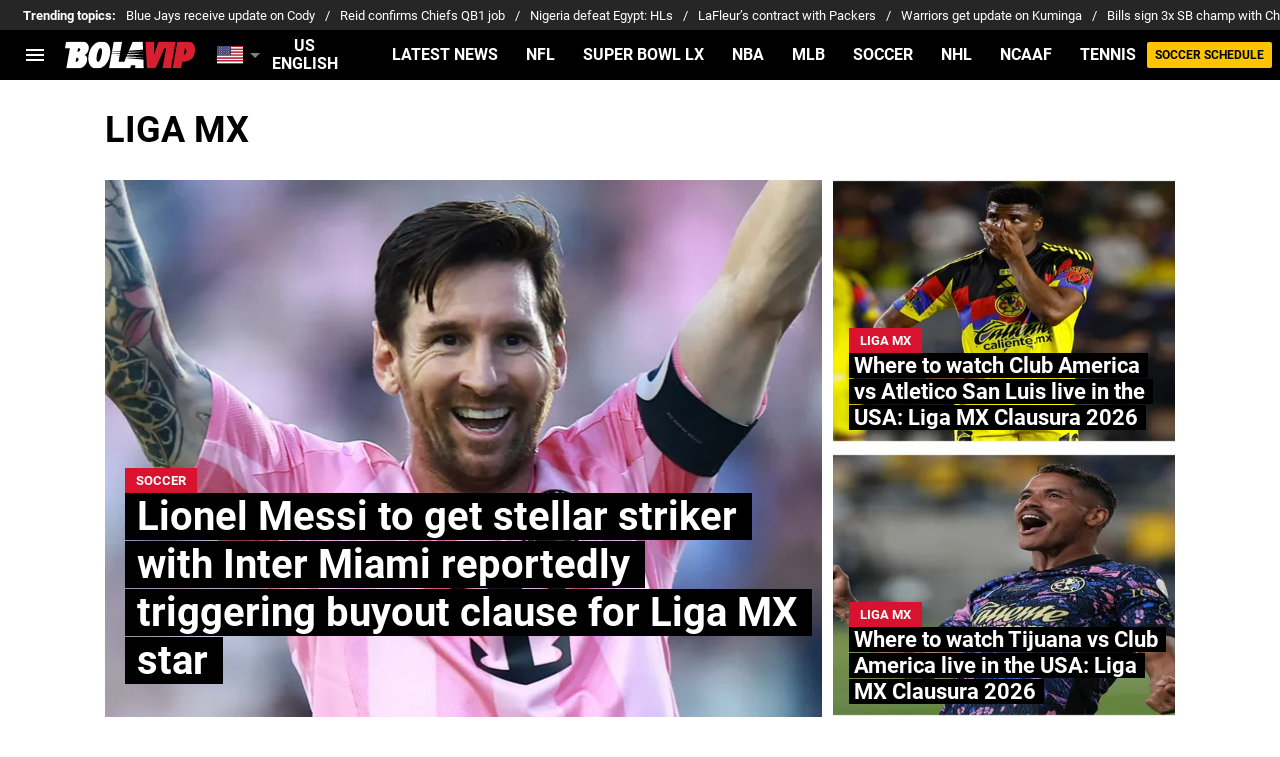

--- FILE ---
content_type: text/html; charset=utf-8
request_url: https://bolavip.com/en/topic/liga-mx
body_size: 44880
content:
<!DOCTYPE html><html lang="en-US"><head><meta charSet="utf-8"/><meta name="viewport" content="width=device-width"/><link rel="preconnect" href="https://statics.bolavip.com/en"/><link rel="preload" href="https://statics.bolavip.com/en/fonts/roboto_400.woff2" as="font" type="font/woff2" crossorigin="anonymous"/><link rel="preload" href="https://statics.bolavip.com/en/fonts/roboto_700.woff2" as="font" type="font/woff2" crossorigin="anonymous"/><link rel="preconnect" href="https://statics.bolavip.com/en"/><link rel="preload" href="https://statics.bolavip.com/en/fonts/roboto_400.woff2" as="font" type="font/woff2" crossorigin="anonymous"/><link rel="preload" href="https://statics.bolavip.com/en/fonts/roboto_700.woff2" as="font" type="font/woff2" crossorigin="anonymous"/><script type="text/javascript">
                window.tude = window.tude || { cmd: [] };
                window.googletag = window.googletag || { cmd: [] }
                window.marfeel = window.marfeel || { cmd: [] }
                window.didomiConfig={
                  integrations:{vendors:{google:{enable:true,refresh:false}}}
                }
                window.Gravitec = window.Gravitec || [];
                
                Gravitec.push(["afterSubscription", function (token) {
                  if(token) {
                    Gravitec.push(["segmentation.addTag", "en-bolavip"])
                  }
                }]);
                
                var opta_settings = {
                  subscription_id: '6540a023842af2c9d54a808a66d7e401',
                  language: 'en_US',
                  timezone: 'user'
                }
              </script><script>function e(e){var t=!(arguments.length>1&&void 0!==arguments[1])||arguments[1],c=document.createElement("script");c.src=e,t?c.type="module":(c.async=!0,c.type="text/javascript",c.setAttribute("nomodule",""));var n=document.getElementsByTagName("script")[0];n.parentNode.insertBefore(c,n)}function t(t,c,n){var a,o,r;null!==(a=t.marfeel)&&void 0!==a||(t.marfeel={}),null!==(o=(r=t.marfeel).cmd)&&void 0!==o||(r.cmd=[]),t.marfeel.config=n,t.marfeel.config.accountId=c;var i="https://sdk.mrf.io/statics";e("".concat(i,"/marfeel-sdk.js?id=").concat(c),!0),e("".concat(i,"/marfeel-sdk.es5.js?id=").concat(c),!1)}!function(e,c){var n=arguments.length>2&&void 0!==arguments[2]?arguments[2]:{};t(e,c,n)}(window,294,{adsTrackingFromClient:true}/*config*/);</script><meta name="robots" content="index, follow"/><title>Liga MX | Today news</title><meta name="description" content="Latest news from Liga MX. Find out about all the news related to Liga MX on bolavip.com/en"/><link rel="alternate" type="application/rss+xml" title="RSS feed for Bolavip Us" href="https://bolavip.com/en/rss/feed"/><link rel="canonical" href="https://bolavip.com/en/topic/liga-mx"/><link rel="next" href="https://bolavip.com/en/topic/liga-mx?page=2"/><link rel="preload" href="https://media.bolavip.com/wp-content/uploads/sites/10/2025/06/24092302/lionel-messi-11-1-470x352.webp" as="image" media="(max-width: 768px)"/><link rel="preload" href="https://media.bolavip.com/wp-content/uploads/sites/10/2025/06/24092302/lionel-messi-11-1-714x535.webp" as="image" media="(min-width: 768.1px)"/><meta name="next-head-count" content="18"/><link rel="manifest" href="https://statics.bolavip.com/en/manifest.json"/><link rel="apple-touch-icon-precomposed" href="https://statics.bolavip.com/en/favicon/apple-icon-57x57.png" sizes="57x57"/><link rel="apple-touch-icon-precomposed" href="https://statics.bolavip.com/en/favicon/apple-icon-60x60.png" sizes="60x60"/><link rel="apple-touch-icon-precomposed" href="https://statics.bolavip.com/en/favicon/apple-icon-72x72.png" sizes="72x72"/><link rel="apple-touch-icon-precomposed" href="https://statics.bolavip.com/en/favicon/apple-icon-76x76.png" sizes="76x76"/><link rel="apple-touch-icon-precomposed" href="https://statics.bolavip.com/en/favicon/apple-icon-114x114.png" sizes="114x114"/><link rel="apple-touch-icon-precomposed" href="https://statics.bolavip.com/en/favicon/apple-icon-120x120.png" sizes="120x120"/><link rel="apple-touch-icon-precomposed" href="https://statics.bolavip.com/en/favicon/apple-icon-144x144.png" sizes="144x144"/><link rel="apple-touch-icon-precomposed" href="https://statics.bolavip.com/en/favicon/apple-icon-152x152.png" sizes="152x152"/><link rel="apple-touch-icon-precomposed" href="https://statics.bolavip.com/en/favicon/apple-icon-180x180.png" sizes="180x180"/><link href="https://statics.bolavip.com/en/favicon/favicon.ico" rel="shortcut icon"/><link href="https://statics.bolavip.com/en/favicon/favicon-16x16.png" rel="icon" sizes="16x16" type="image/png"/><link href="https://statics.bolavip.com/en/favicon/favicon-32x32.png" rel="icon" sizes="32x32" type="image/png"/><link href="https://statics.bolavip.com/en/favicon/favicon-96x96.png" rel="icon" sizes="96x96" type="image/png"/><meta name="facebook-domain-verification" content="m9r19ig7hq4yu6ho6zya3uhxir89a4"/><script id="gtm-script" data-nscript="beforeInteractive">
          (function(w,d,s,l,i){w[l]=w[l]||[];w[l].push({'gtm.start':
          new Date().getTime(),event:'gtm.js'});var f=d.getElementsByTagName(s)[0],
          j=d.createElement(s),dl=l!='dataLayer'?'&l='+l:'';j.async=true;j.src=
          'https://www.googletagmanager.com/gtm.js?id='+i+dl;f.parentNode.insertBefore(j,f);
          })(window,document,'script','dataLayer','GTM-TTKWJMN');
        </script><script id="marfeel" data-nscript="beforeInteractive">function e(e){var t=!(arguments.length>1&&void 0!==arguments[1])||arguments[1],c=document.createElement("script");c.src=e,t?c.type="module":(c.async=!0,c.type="text/javascript",c.setAttribute("nomodule",""));var n=document.getElementsByTagName("script")[0];n.parentNode.insertBefore(c,n)}function t(t,c,n){var a,o,r;null!==(a=t.marfeel)&&void 0!==a||(t.marfeel={}),null!==(o=(r=t.marfeel).cmd)&&void 0!==o||(r.cmd=[]),t.marfeel.config=n,t.marfeel.config.accountId=c;var i="https://sdk.mrf.io/statics";e("".concat(i,"/marfeel-sdk.js?id=").concat(c),!0),e("".concat(i,"/marfeel-sdk.es5.js?id=").concat(c),!1)}!function(e,c){var n=arguments.length>2&&void 0!==arguments[2]?arguments[2]:{};t(e,c,n)}(window,294,{adsTrackingFromClient:true}/*config*/);</script><script id="AdmiralAdBlockersScript" data-nscript="beforeInteractive">
!(function(o,n,t){t=o.createElement(n),o=o.getElementsByTagName(n)[0],t.async=1,t.src="https://superficialspring.com/v2bxdXAWXIvQH6BWnUP4cYNKJJGrIeyUw44EI69T-sRz5h4k6Q8L1odkq",o.parentNode.insertBefore(t,o)})(document,"script"),(function(o,n){function t(){(t.q=t.q||[]).push(arguments)}t.v=1,o[n]=o[n]||t})(window,String.fromCharCode(97,100,109,105,114,97,108));!(function(o,t,n,c){function e(n){(function(){try{return(localStorage.getItem("v4ac1eiZr0")||"").split(",")[4]>0}catch(o){}return!1})()&&(n=o[t].pubads())&&n.setTargeting("admiral-engaged","true")}(c=o[t]=o[t]||{}).cmd=c.cmd||[],typeof c.pubads===n?e():typeof c.cmd.unshift===n?c.cmd.unshift(e):c.cmd.push(e)})(window,"googletag","function");
        </script><script id="comscore" data-nscript="beforeInteractive">
            var _comscore = _comscore || [];
            
            _comscore.push({
              c1: "2", c2: "7161055",
              options: {
                enableFirstPartyCookie: true,
                bypassUserConsentRequirementFor1PCookie: true
              }
            });
            
            (function () {
              var s = document.createElement("script"), el = document.getElementsByTagName("script")[0];
              s.async = true;
              s.src = "https://sb.scorecardresearch.com/cs/7161055/beacon.js";
              el.parentNode.insertBefore(s, el);
            })();
            
            (self.COMSCORE && COMSCORE.beacon({
              c1: '2', 
              c2: '7161055', 
              options: {
                enableFirstPartyCookie: true, 
                bypassUserConsentRequirementFor1PCookie: true
              }
            }));

            fetch('https://bolavip.com/en/api/pageview-candidate?bus'+parseInt((Math.random() * (100000000 - 1) + 1)*100));
        </script><script id="ArticleSchema" type="application/ld+json" data-nscript="beforeInteractive">{"@context":"http://schema.org","@type":"ItemList","itemListElement":[{"@type":"ListItem","position":1,"url":"https://bolavip.com/en/soccer/lionel-messi-to-get-stellar-striker-with-inter-miami-reportedly-triggering-buyout-clause-for-liga-mx-star"},{"@type":"ListItem","position":2,"url":"https://bolavip.com/en/soccer/where-to-watch-club-america-vs-atletico-san-luis-live-in-the-usa-liga-mx-clausura-2026"},{"@type":"ListItem","position":3,"url":"https://bolavip.com/en/soccer/where-to-watch-tijuana-vs-club-america-live-in-the-usa-liga-mx-clausura-2026"},{"@type":"ListItem","position":4,"url":"https://bolavip.com/en/soccer/lionel-messis-inter-miami-reportedly-working-to-sign-liga-mx-player-as-sergio-busquets-replacement"},{"@type":"ListItem","position":5,"url":"https://bolavip.com/en/soccer/what-happens-if-toluca-win-tie-or-lose-vs-tigres-uanl-today-in-liga-mx-2025-apertura-final-second-leg"},{"@type":"ListItem","position":6,"url":"https://bolavip.com/en/soccer/toluca-vs-tigres-uanl-lineups-for-liga-mx-2025-apertura-final-second-leg"},{"@type":"ListItem","position":7,"url":"https://bolavip.com/en/soccer/where-to-watch-toluca-vs-tigres-uanl-live-in-the-usa-liga-mx-apertura-2025"},{"@type":"ListItem","position":8,"url":"https://bolavip.com/en/soccer/where-to-watch-tigres-uanl-vs-toluca-live-in-the-usa-liga-mx-apertura-2025"},{"@type":"ListItem","position":9,"url":"https://bolavip.com/en/soccer/tigres-uanl-vs-toluca-lineups-for-liga-mx-2025-apertura-final-first-leg"},{"@type":"ListItem","position":10,"url":"https://bolavip.com/en/soccer/what-happens-if-tigres-uanl-win-tie-or-lose-vs-toluca-today-in-liga-mx-2025-apertura-final-1st-leg"}]}</script><script id="OrganizationSchema" type="application/ld+json" data-nscript="beforeInteractive">{"@context":"http://schema.org","@type":"Organization","name":"Bolavip","url":"https://bolavip.com/en","logo":{"@type":"ImageObject","url":"https://statics.bolavip.com/en/img/logos/logo-bolavip.svg","width":"600","height":"60"},"publishingPrinciples":"https://bolavip.com/en/editorial-policy","sameAs":["https://www.facebook.com/Bolavip.soccer","https://www.twitter.com/bolavipus","https://www.instagram.com/bolavipus","https://bolavip.com/en/rss/feed"]}</script><script id="WebsiteSchema" type="application/ld+json" data-nscript="beforeInteractive">{"@context":"http://schema.org","@type":"WebSite","name":"Bolavip","url":"https://bolavip.com/en"}</script><link rel="preload" href="https://statics.bolavip.com/en/_next/static/css/dadf5e8adddbac73.css" as="style"/><link rel="stylesheet" href="https://statics.bolavip.com/en/_next/static/css/dadf5e8adddbac73.css" data-n-g=""/><noscript data-n-css=""></noscript><script defer="" nomodule="" src="https://statics.bolavip.com/en/_next/static/chunks/polyfills-42372ed130431b0a.js"></script><script id="better-convert-script" src="https://bctt.bc.rocks/headerScript.min.js" type="text/javascript" defer="" data-nscript="beforeInteractive"></script><script defer="" src="https://statics.bolavip.com/en/_next/static/chunks/2699-2a44a43d6511a3a1.js"></script><script defer="" src="https://statics.bolavip.com/en/_next/static/chunks/5901-a43f6cb3fff2b908.js"></script><script defer="" src="https://statics.bolavip.com/en/_next/static/chunks/152-22bb7d99d3c7d0f7.js"></script><script defer="" src="https://statics.bolavip.com/en/_next/static/chunks/6817.168b956402d3faa3.js"></script><script defer="" src="https://statics.bolavip.com/en/_next/static/chunks/893.6e4debd31763ae0d.js"></script><script src="https://statics.bolavip.com/en/_next/static/chunks/webpack-4b9487c3e18d0872.js" defer=""></script><script src="https://statics.bolavip.com/en/_next/static/chunks/framework-61121f764017a8ae.js" defer=""></script><script src="https://statics.bolavip.com/en/_next/static/chunks/main-2e742c25191148b1.js" defer=""></script><script src="https://statics.bolavip.com/en/_next/static/chunks/pages/_app-1845e07a254e7170.js" defer=""></script><script src="https://statics.bolavip.com/en/_next/static/chunks/4454-2ccd1ce5e79957f5.js" defer=""></script><script src="https://statics.bolavip.com/en/_next/static/chunks/8235-3c2504a6048c15dc.js" defer=""></script><script src="https://statics.bolavip.com/en/_next/static/chunks/4642-316e7fcb3f769966.js" defer=""></script><script src="https://statics.bolavip.com/en/_next/static/chunks/2341-349e578929738990.js" defer=""></script><script src="https://statics.bolavip.com/en/_next/static/chunks/3453-c0fea13976f5eefb.js" defer=""></script><script src="https://statics.bolavip.com/en/_next/static/chunks/pages/topic/%5BtagId%5D-5157edfd7d7ac727.js" defer=""></script><script src="https://statics.bolavip.com/en/_next/static/YVN9mvC_Z4td_iRVOpjLf/_buildManifest.js" defer=""></script><script src="https://statics.bolavip.com/en/_next/static/YVN9mvC_Z4td_iRVOpjLf/_ssgManifest.js" defer=""></script><style id="__jsx-b16ad5a8523a0ec9">:root{--stats-primary-color:#457851;--stats-font-widget:'Roboto', -apple-system, sans-serif;--stats-font-family-second:'Roboto', -apple-system, sans-serif;--stats-font-family-third:'Roboto', -apple-system, sans-serif;--stats-wrapper-width:100%;--stats-competitions-bg:#f5f5f5;--stats-competitions-select-bg:#000;--stats-competitions-button-fontSize:13px;--stats-buttonForm-font-weight:400;--stats-buttonForm-font-size:15px;--stats-buttonForm-active-bg:#ffc400;--stats-buttonForm-active-color:#000;--stats-buttonForm-active-font-weight:bold;--stats-buttonTable-bg:#ffc400;--stats-buttonTable-color:#000000;--stats-buttonTable-fontWeight:700;--stats-buttonTable-fontSize:13px;--stats-tableTitle-bg:#000;--stats-tableTitle-lineHeight:16px;--stats-tableTitle-fontSize-xs:14px;--stats-tableTitle-fontSize-xl:18px;--stats-tableTitle-fontWeight:700;--stats-tableTitle-color:#fff;--stats-tableTitle-reverse-bg:#fff;--stats-tableTitle-reverse-color:#000;--stats-tournamentRanking-legend-iconColorDefault:#d1d1d1;--stats-tournamentRanking-legend-iconColorRed:#d81f30;--stats-tournamentRanking-legend-iconColorGreen:#00af32;--stats-tournamentRanking-legend-iconColorGreenDark:#007421;--stats-tournamentRanking-legend-iconColorYellow:#ffc400;--stats-tournamentRanking-subTitles-bg:#dddddd;--stats-tournamentRanking-subTitles-fontWeight:500;--stats-tournamentRanking-subTitles-fontSize:14px;--stats-tournamentRanking-subTitles-color:#000000;--stats-tournamentRanking-listItem-border:1px solid #00000033;--stats-tournamentRanking-btn-bg:#fff;--stats-tournamentRankingItem-item-fontWeigt:400;--stats-tournamentRankingItem-item-fontSize:14px;--stats-tournamentRankingItem-item-fontSize:14px;--stats-tournamentRankingItem-position-color:#fff;--stats-tournamentRankingItem-points-fontWeigt:700;--stats-liveMatch-minutes-borderTop:4px solid #d81f30;--stats-liveMatch-minutes-fontSize-xs:13px;--stats-liveMatch-minutes-fontSize-xl:14px;--stats-liveMatch-minutes-fontWeightMinute:400;--stats-liveMatch-minutes-fontWeightText:700;--stats-liveMatch-minutes-bg:#000;--stats-liveMatch-minutes-color:#fff;--stats-liveMatch-minutes-lineHeight:15px;--stats-liveMatch-state-fontSize:12px;--stats-liveMatch-state-fontWeight:bold;--stats-liveMatch-state-color:#000;--stats-liveMatch-state-background:#dddddd;--stats-liveMatch-score-fontSize-xs:23px;--stats-liveMatch-score-fontSize-xl:28px;--stats-liveMatch-score-fontWeight:400;--stats-liveMatch-score-bg:#ffc400;--stats-liveMatch-score-color:#000;--stats-liveMatch-final-score-bg:#bebebe;--stats-liveMatch-score-lineHeight-xs:41px;--stats-liveMatch-score-lineHeight-xl:51px;--stats-liveMatch-date-fontSize-xs:12px;--stats-liveMatch-date-fontSize-xl:15px;--stats-liveMatch-date-fontWeight:15px;--stats-liveMatch-date-bg:#fff;--stats-liveMatch-date-lineHeight-xs:14px;--stats-liveMatch-date-lineHeight-xl:19px;--stats-liveMatch-date-lineHeight-textBackground:#dddddd;--stats-liveMatchTeam-container-bg:#f5f5f5;--stats-liveMatchTeam-info-fontSize-xs:14px;--stats-liveMatchTeam-info-fontSize-xl:17px;--stats-liveMatchTeam-info-fontWeight:400;--stats-liveMatchTeam-info-fontFamily:'Roboto', -apple-system,
            sans-serif;--stats-liveMatchTeam-info-name-fontFamily:'Roboto', -apple-system,
            sans-serif;--stats-liveMatchTeam-icon-bg:#d3d3d3;--stats-tableDates-select-fontWeight:700;--stats-tableDates-select-borderColor:#b3b3b3;--stats-tableDates-date-bg:#dddddd;--stats-tableDates-date-lineHeight:16px;--stats-tableDates-date-fontSize:14px;--stats-tableDates-date-fontWeight:700;--stats-tableDates-item-borderColor:#00000033;--stats-tableDates-button-background:#ffc400;--stats-tableDates-button-fontWeight:700;--stats-playerItem-position-fontSize:13px;--stats-playerItem-position-big-fontSize:18px;--stats-playerItem-span-fontSize:13px;--stats-playerItem-info-bg:#dddddd;--stats-playerItem-name-fontSize:14px;--stats-playerItem-name-big-fontSize:18px;--stats-playerItem-points-fontSize:14px;--stats-playerItem-points-big-fontSize:20px;--stats-playerPlantel-value-big-fontSize:18px;--stats-tablePlayer-borderBottom:1px solid #00000033;--stats-calendarMatchday-border:1px solid #000000;--stats-calendarMatchday-boxShadow:0px 4px 4px rgba(0, 0, 0, 0.25);--stats-calendarMatchday-date-fontWeight:400;--stats-calendarMatchday-date-fontSize:18px;--stats-calendarMatchday-date-lineHeight:21px;--stats-calendarMatchday-date-lineHeight:21px;--stats-calendarMatchday-buttonItem-border:1px solid #dddddd;--stats-calendarMatchday-buttonItem-active-bg:#000;--stats-calendarMatchday-buttonItem-active-color:#fff;--stats-calendarMatches-stages-fontSize:14px;--stats-sectionHeader-color:#000000;--stats-sectionHeader-title-fontSize:22px;--stats-sectionHeader-title-lineHeight:26px;--stats-sectionHeader-title-fontWeight:700;--stats-sectionHeader-text-fontSize:13px;--stats-sectionHeader-text-lineHeight:16px;--stats-sectionHeader-title-fontFamily:'Roboto', -apple-system,
            sans-serif;--stats-sectionHeader-link-fontFamily:'Roboto', -apple-system,
            sans-serif;--stats-sectionHeader-logo-size:56px;--stats-sectionHeader-bg:#ffffff;--stats-sectionHeader-nav:#dddddd;--stats-sectionHeader-nav-active-color:#bebebe;--stats-sectionHeader-nav-text-active-color:#000000;--stats-sectionHeader-nav-text-inactive-color:#000000;--stats-dropdownMenu-border-color:#000000;--stats-dropdownMenu-fontWeight:400;--stats-dropdownMenu-fontSize:15px;--stats-dropdownMenu-big-fontSize:18px;--stats-dropdownMenu-lineHeight:18px;--stats-dropdownMenu-fontFamily:'Roboto', -apple-system, sans-serif;--stats-dropdownMenu-button-fontFamily:'Roboto', -apple-system,
            sans-serif;--stats-matchItem-fontSize:18px;--stats-matchItem-fontWeight:bold;--stats-matchItem-fontFamily:'Roboto', -apple-system, sans-serif;--stats-tournamentSchedule-background:#f5f5f5;--stats-tournamentSchedule-dividerBg:rgba(0, 0, 0, 0.2);--stats-tournamentSchedule-shield:25;--stats-tournamentSchedule-league-bg:#dddddd;--stats-tournamentSchedule-league-fontWeight:bold;--stats-tournamentSchedule-league-fontSize:12px;--stats-tournamentSchedule-league-lineHeight:14px;--stats-tournamentSchedule-team-fontWeight:400;--stats-tournamentSchedule-team-fontSize:14px;--stats-tournamentSchedule-team-lineHeight:16px;--stats-tournamentSchedule-team-color:#000000;--stats-tournamentSchedule-team-border:1px solid rgba(0, 0, 0, 0.2);--stats-tournamentSchedule-history-background:#ffffff;--stats-tournamentSchedule-history-border:1px solid #c4c4c4;--stats-tournamentSchedule-history-fontSize:12px;--stats-tournamentSchedule-history-fontWeight:700;--stats-tournamentSchedule-history-lineHeight:15px;--stats-tournamentSchedule-score-bg:#bebebe;--stats-tournamentSchedule-score-live-bg:#ffc400;--stats-tournamentWC-bgColor:#fff;--stats-tournamentWC-color:#000;--stats-tournamentWC-weight:bold;--stats-tournamentWC-size:13px;--stats-tournamentWC-fontFamily:'Roboto', -apple-system, sans-serif;--stats-matchDetails-team-fontSize:18px;--stats-matchDetails-team-fontWeight:400;--stats-matchDetails-team-fontFamily:'Roboto', -apple-system,
            sans-serif;--stats-matchDetails-score-live:#ffc400;--stats-matchDetails-score-live-color:#000;--stats-matchDetails-lineups-container-bgColor:#000;--stats-matchDetails-lineups-title-color:#fff;--stats-matchDetails-lineups-title-family:'Roboto', -apple-system,
            sans-serif;--stats-matchDetails-icons-family:'Roboto', -apple-system, sans-serif;--stats-matchDetails-icons-weight:700;--stats-matchDetails-header-fontFamily:'Roboto', -apple-system,
            sans-serif;--stats-matchDetails-header-fontWeight:700;--stats-matchDetails-headerScore-fontWeight:400;--stats-matchDetails-header-fontSize:12px;--stats-handToHand-borderColor:#b8b8b8;--stats-handToHand-fontSize:12px;--stats-handToHand-lineHeight:14px;--stats-handToHand-matchNumber-fontSize:25px;--stats-handToHand-matchNumber-lineHeight:29px;--stats-handToHand-matchNumber-fontWeight:400;--stats-teamCard-background:#f5f5f5;--stats-teamCard-button-fontSize:13px;--stats-positions-title-color:#000;--stats-positions-title-weight:700;--stats-positions-title-size:12px;--stats-positions-family:'Roboto', -apple-system, sans-serif;--stats-rankingPlayers-family:'Roboto', -apple-system, sans-serif;--stats-rankingPlayers-size:14px;--stats-rankingPlayers-weight:400;--stats-rankingPlayers-weight-bold:700;--stats-titleIcon-family:'Roboto', -apple-system, sans-serif;--stats-titleIcon-size:14px;--stats-titleIcon-weight:400;--stats-titleIcon-bg:#cccccc;--stats-boxStatistics-fontSize:18px;--stats-boxStatistics-fontWeight:700;--stats-boxStatistics-fontFamily:'Roboto', -apple-system, sans-serif;--stats-boxStatistics-value-fontWeight:400;--stats-boxStatistics-value-fontSize:18px;--stats-competition-matchday-fontWeight:700;--stats-competition-matchday-background:#bcbcbc;--stats-teamDataSheet-bullet-color:#d8122f}@media(min-width:769px){:root{--stats-wrapper-width:100%;--stats-calendarMatches-stages-fontSize:16px}}@media(min-width:1070px){:root{--stats-wrapper-width:1070px;--stats-sectionHeader-title-fontSize:45px;--stats-sectionHeader-title-lineHeight:53px;--stats-sectionHeader-text-fontSize:18px;--stats-sectionHeader-text-lineHeight:21px;--stats-sectionHeader-logo-size:90px;--stats-sectionHeader-title-padding-left:0px}}</style><style id="__jsx-2704321349">.header-highlight-links.jsx-2704321349{display:-webkit-box;display:-webkit-flex;display:-moz-box;display:-ms-flexbox;display:flex;width:100%;-webkit-box-sizing:border-box;-moz-box-sizing:border-box;box-sizing:border-box;height:35px;-webkit-flex-flow:row;-ms-flex-flow:row;flex-flow:row;-webkit-box-align:center;-webkit-align-items:center;-moz-box-align:center;-ms-flex-align:center;align-items:center;padding:0 10px;background-color:#262626;color:#FFF;font:400 15px/20px 'Roboto', -apple-system, sans-serif;border:none;border-width:0}.header-highlight-links__label.jsx-2704321349{-webkit-box-flex:0;-webkit-flex:0 0 auto;-moz-box-flex:0;-ms-flex:0 0 auto;flex:0 0 auto;font-weight:bold;margin-right:10px;white-space:nowrap}.header-highlight-links__nav.jsx-2704321349{overflow-x:scroll}.header-highlight-links__nav__list.jsx-2704321349{display:-webkit-box;display:-webkit-flex;display:-moz-box;display:-ms-flexbox;display:flex;-webkit-flex-flow:row;-ms-flex-flow:row;flex-flow:row;list-style:none;padding:0;margin:0}.header-highlight-links__nav__list__item.jsx-2704321349 .link-factory-custom-style{display:-webkit-box;display:-webkit-flex;display:-moz-box;display:-ms-flexbox;display:flex;-webkit-box-align:center;-webkit-align-items:center;-moz-box-align:center;-ms-flex-align:center;align-items:center;text-decoration:none;color:inherit;height:35px;white-space:nowrap}.header-highlight-links__nav__list__item.jsx-2704321349:not(:last-child) .link-factory-custom-style::after{content:"/";margin:0 10px}@media(min-width: 769px){.header-highlight-links.jsx-2704321349{height:30px;padding:0 0 0 23px;border-width:0;font:400 13px/17px 'Roboto', -apple-system, sans-serif}.header-highlight-links__nav.jsx-2704321349{overflow:hidden}}</style><style id="__jsx-884394347">.nav__menu__item.jsx-884394347{display:-webkit-inline-box;display:-webkit-inline-flex;display:-moz-inline-box;display:-ms-inline-flexbox;display:inline-flex;text-align:left;z-index:5;-webkit-flex-shrink:0;-ms-flex-negative:0;flex-shrink:0;padding:0;position:relative}.nav__menu__item.jsx-884394347 .nav__menu__item__link{display:-webkit-box;display:-webkit-flex;display:-moz-box;display:-ms-flexbox;display:flex;-webkit-box-align:center;-webkit-align-items:center;-moz-box-align:center;-ms-flex-align:center;align-items:center;text-transform:uppercase;text-decoration:none;cursor:pointer;letter-spacing:0px;background-color:transparent;font:700 16px/18px 'Roboto', -apple-system, sans-serif;padding:0 14px;color:#FFF;-webkit-transition:.3s ease;-moz-transition:.3s ease;-o-transition:.3s ease;transition:.3s ease}.nav__menu__item.jsx-884394347 .nav__menu__item__link:hover{color:none;background:none}.nav__menu__item__submenu.jsx-884394347{position:absolute;top:100%;left:0;z-index:1;-webkit-transition:.2s ease;-moz-transition:.2s ease;-o-transition:.2s ease;transition:.2s ease;-webkit-transform:scale(0);-moz-transform:scale(0);-ms-transform:scale(0);-o-transform:scale(0);transform:scale(0);-webkit-transform-origin:top left;-moz-transform-origin:top left;-ms-transform-origin:top left;-o-transform-origin:top left;transform-origin:top left;padding:5px 0 0 0;background:undefined}.nav__menu__item__submenu__item.jsx-884394347{list-style:none;padding:10px}.nav__menu__item__submenu-icon.jsx-884394347{display:-webkit-box;display:-webkit-flex;display:-moz-box;display:-ms-flexbox;display:flex;-webkit-transition:.3s ease;-moz-transition:.3s ease;-o-transition:.3s ease;transition:.3s ease}.nav__menu__item__submenu__wrapper.jsx-884394347{background:#fff;-webkit-box-shadow:rgb(0 0 0/25%)0px 1px 1px 1px;-moz-box-shadow:rgb(0 0 0/25%)0px 1px 1px 1px;box-shadow:rgb(0 0 0/25%)0px 1px 1px 1px;min-width:180px;min-height:180px;display:block;margin-top:30px}.nav__menu__item.jsx-884394347:hover .nav__menu__item__submenu.jsx-884394347{-webkit-transform:scale(1);-moz-transform:scale(1);-ms-transform:scale(1);-o-transform:scale(1);transform:scale(1)}.nav__menu__item.jsx-884394347:hover .nav__menu__item__submenu-icon.jsx-884394347{-webkit-transform:rotate(180deg);-moz-transform:rotate(180deg);-ms-transform:rotate(180deg);-o-transform:rotate(180deg);transform:rotate(180deg)}.nav__menu__item__link__icon.jsx-884394347{margin-right:5px}</style><style id="__jsx-2424206585">.nav.jsx-2424206585{display:none;margin:0 auto 0 0;letter-spacing:0px;-webkit-box-orient:horizontal;-webkit-box-direction:normal;-webkit-flex-flow:row;-moz-box-orient:horizontal;-moz-box-direction:normal;-ms-flex-flow:row;flex-flow:row;-webkit-box-align:center;-webkit-align-items:center;-moz-box-align:center;-ms-flex-align:center;align-items:center;-webkit-box-pack:justify;-webkit-justify-content:space-between;-moz-box-pack:justify;-ms-flex-pack:justify;justify-content:space-between;overflow:hidden}.nav__menu.jsx-2424206585{margin:0;padding:0;list-style:none;white-space:nowrap;display:-webkit-box;display:-webkit-flex;display:-moz-box;display:-ms-flexbox;display:flex;-webkit-box-align:center;-webkit-align-items:center;-moz-box-align:center;-ms-flex-align:center;align-items:center}@media(min-width: 769px){.nav.jsx-2424206585{display:-webkit-box;display:-webkit-flex;display:-moz-box;display:-ms-flexbox;display:flex}}</style><style id="__jsx-792203952">.menu-full__column__row__list__item.jsx-792203952{padding:2px}.menu-full__column__row__list__item.jsx-792203952 .menu-full__column__row__list__link{color:#FFF;cursor:pointer;letter-spacing:0;font-weight:700;font-size:initial;line-height:26px;text-decoration:none}</style><style id="__jsx-2346914441">.menu-full__column__row__title.jsx-2346914441{letter-spacing:0;font-weight:700;color:#D8122F;font-size:initial;line-height:26px;margin:0;text-transform:uppercase}.menu-full__column__row.jsx-2346914441{margin-bottom:40px}.menu-full__column__row__list.jsx-2346914441{margin:0;padding:0;list-style:none}</style><style id="__jsx-7f1b13dd309ed55b">.menu-full__column.jsx-7f1b13dd309ed55b{margin-right:35px}</style><style id="__jsx-1924158035">.menu-full.jsx-1924158035{max-height:0;background:#000;font-family:'Roboto', -apple-system, sans-serif;overflow-y:scroll;position:fixed;width:100%;z-index:100000;top:50px;opacity:0;-webkit-transition:opacity.2s linear;-moz-transition:opacity.2s linear;-o-transition:opacity.2s linear;transition:opacity.2s linear}#header-one:checked+.menu-full{max-height:100vh;height:-webkit-calc(100% - 50px);height:-moz-calc(100% - 50px);height:calc(100% - 50px);opacity:1}.menu-full__columns.jsx-1924158035{padding:0px}.menu-full__columns--mobile.jsx-1924158035{background:#000}.menu-full__columns--desktop.jsx-1924158035{display:none;background:#000}.menu-full.jsx-1924158035 .menu-full__columns--mobile .nav .footer{padding-bottom:0}@media(min-width: 769px){.menu-full.jsx-1924158035{top:80px;overflow:hidden;-webkit-transition:max-height.5s linear;-moz-transition:max-height.5s linear;-o-transition:max-height.5s linear;transition:max-height.5s linear;opacity:1}#header-one:checked+.menu-full{height:auto;max-height:100vh}.menu-full__columns.jsx-1924158035{padding:30px 58px}.menu-full__columns--mobile.jsx-1924158035{display:none}.menu-full__columns--desktop.jsx-1924158035{display:-webkit-box;display:-webkit-flex;display:-moz-box;display:-ms-flexbox;display:flex}}</style><style id="__jsx-2918857486">.nav__menu__item__link.jsx-2918857486{text-transform:uppercase;font:700 16px/18px 'Roboto', -apple-system, sans-serif;color:#FFF}.header__logo-link__header-title.jsx-2918857486{display:none}.nav__menu__item__link__mobile.jsx-2918857486{padding:0 .5rem;display:block}.top-sticky-wrapper.jsx-2918857486{width:100%;position:-webkit-sticky;position:sticky;top:0;left:0;display:-webkit-box;display:-webkit-flex;display:-moz-box;display:-ms-flexbox;display:flex;-webkit-box-pack:center;-webkit-justify-content:center;-moz-box-pack:center;-ms-flex-pack:center;justify-content:center;background:#000;z-index:1000001;height:60px}.header.jsx-2918857486{background:#000;undefineddisplay:-webkit-box;display:-webkit-flex;display:-moz-box;display:-ms-flexbox;display:flex;-webkit-box-align:center;-webkit-align-items:center;-moz-box-align:center;-ms-flex-align:center;align-items:center;background-repeat:no-repeat;-webkit-background-size:cover;-moz-background-size:cover;-o-background-size:cover;background-size:cover;color:#FFF;height:50px;position:-webkit-sticky;position:sticky;top:0;z-index:10000000;border-bottom:0px solid transparent}.header.header-top-sticky.jsx-2918857486{top:60px}.header.jsx-2918857486 .header__logo-link{display:-webkit-box;display:-webkit-flex;display:-moz-box;display:-ms-flexbox;display:flex;margin-right:calc(100% - 345px);height:auto}.header.jsx-2918857486 .header__logo-link__primary-logo{width:130px!important;height:28px!important}.header.jsx-2918857486 .header__logo-link--secondary{opacity:.5;margin-left:auto;height:28px}.header.jsx-2918857486 .header__logo-link.header__logo-margin{margin-left:20px;margin-right:calc(100% - 210px)}.btn.jsx-2918857486{background-color:transparent;border:none;color:#FFF;cursor:pointer;outline:none}.btn-menu.jsx-2918857486{padding:0;min-width:24px;height:24px;margin:0 8px}.btn-menu--mobile.jsx-2918857486{display:block}.header.jsx-2918857486 .btn-results{height:12px;background:#ffc400;-webkit-border-radius:2px;-moz-border-radius:2px;border-radius:2px;margin:0 .5rem;padding:7px 8px;display:none;-webkit-box-align:center;-webkit-align-items:center;-moz-box-align:center;-ms-flex-align:center;align-items:center;text-decoration:none;-webkit-box-pack:center;-webkit-justify-content:center;-moz-box-pack:center;-ms-flex-pack:center;justify-content:center}.header.jsx-2918857486 .btn-results span{min-width:90px;width:auto;white-space:nowrap;text-transform:uppercase;text-align:center;color:#000;letter-spacing:0px;font:700 12px/16px 'Roboto', -apple-system, sans-serif}.btn-flag.jsx-2918857486{margin:0;display:-webkit-box;display:-webkit-flex;display:-moz-box;display:-ms-flexbox;display:flex;-webkit-box-align:center;-webkit-align-items:center;-moz-box-align:center;-ms-flex-align:center;align-items:center;-webkit-box-ordinal-group:6;-webkit-order:5;-moz-box-ordinal-group:6;-ms-flex-order:5;order:5;padding-right:0}.btn-flag.jsx-2918857486~.vf-notification-wrapper{-webkit-box-ordinal-group:7;-webkit-order:6;-moz-box-ordinal-group:7;-ms-flex-order:6;order:6;margin-left:initial!important}.btn-flag.jsx-2918857486>.flag.jsx-2918857486{width:26px;height:18px}.btn-flag.jsx-2918857486>.icon.jsx-2918857486{opacity:.5;width:24px;height:24px}.btn-search.jsx-2918857486{display:none}.viafoura-header-tray-trigger{display:none;background:transparent!important;margin-left:0!important}.viafoura-header-tray-trigger .vf-tray-trigger,.viafoura-header-tray-trigger .vf-tray-trigger:focus{color:#fff !important}.btn-schedule.jsx-2918857486{min-width:90px;-webkit-box-sizing:border-box;-moz-box-sizing:border-box;box-sizing:border-box;width:100%;max-width:-webkit-max-content;max-width:-moz-max-content;max-width:max-content;background:#ffc400;-webkit-border-radius:2px;-moz-border-radius:2px;border-radius:2px;margin:0 .5rem 0 auto;padding:4px 8px;text-transform:uppercase;display:-webkit-box;display:-webkit-flex;display:-moz-box;display:-ms-flexbox;display:flex;-webkit-box-align:center;-webkit-align-items:center;-moz-box-align:center;-ms-flex-align:center;align-items:center;color:#000;text-decoration:none;-webkit-box-pack:center;-webkit-justify-content:center;-moz-box-pack:center;-ms-flex-pack:center;justify-content:center;letter-spacing:0px;font:700 14px/18px 'Roboto', -apple-system, sans-serif}.btn-schedule.jsx-2918857486>svg{margin-right:2px}.header.jsx-2918857486 .vf-notification-wrapper{margin-left:auto}.header.jsx-2918857486 .header__logo-link__main-logo{margin:15px 0 10px 30px}.btn-trending.jsx-2918857486{width:90px;height:12px;background:#00f400;margin:0 .5rem;padding:7px 8px;text-transform:uppercase;display:-webkit-box;display:-webkit-flex;display:-moz-box;display:-ms-flexbox;display:flex;-webkit-box-align:center;-webkit-align-items:center;-moz-box-align:center;-ms-flex-align:center;align-items:center;color:#240742;text-decoration:none;-webkit-box-pack:center;-webkit-justify-content:center;-moz-box-pack:center;-ms-flex-pack:center;justify-content:center;letter-spacing:0px;font:700 12px/16px 'Roboto', -apple-system, sans-serif}.btn-trending.jsx-2918857486:hover{background:#adffad}.viafoura-header-tray-trigger--hidden.jsx-2918857486{display:none}.header-highlight-links-container.jsx-2918857486{display:none}@media(max-width:767px){.nav__menu__item__link__desktop.jsx-2918857486{display:none}.nav__menu__item__link__mobile.jsx-2918857486{display:block}.header.jsx-2918857486{undefinedbackground-position-x:right}.header.jsx-2918857486 .header__logo-link--secondary{padding-right:0}.header.jsx-2918857486 .header__logo-link__main-logo{display:none}.header.jsx-2918857486 .header__logo-link__primary-logo{width:130px!important;height:28px!important}.btn-trending.jsx-2918857486{display:none}}@media(min-width: 769px){.btn-schedule.jsx-2918857486{margin-left:.5rem}.nav__menu__item__link__desktop.jsx-2918857486{display:block}.nav__menu__item__link__mobile.jsx-2918857486{display:none}.top-sticky-wrapper.jsx-2918857486{display:none}.header.jsx-2918857486 .btn-results{display:-webkit-box;display:-webkit-flex;display:-moz-box;display:-ms-flexbox;display:flex}.btn-search.jsx-2918857486,.viafoura-header-tray-trigger{display:-webkit-box;display:-webkit-flex;display:-moz-box;display:-ms-flexbox;display:flex}.viafoura-header-tray-trigger{margin-left:0!important}.header.jsx-2918857486{margin-bottom:0;-webkit-box-pack:justify;-webkit-justify-content:space-between;-moz-box-pack:justify;-ms-flex-pack:justify;justify-content:space-between;top:30px}.header.header-top-sticky.jsx-2918857486{top:30px}.header.jsx-2918857486 .header__logo-link{margin-right:0}.header.jsx-2918857486 .header__logo-link__primary-logo{width:130px!important;height:28px!important}.header.jsx-2918857486 .header__logo-link--secondary{margin-left:0;margin-right:35px;height:28px}.header.jsx-2918857486 .header__logo__secondary-logo{width:130px;height:28px}.btn-flag.jsx-2918857486{-webkit-box-ordinal-group:1;-webkit-order:0;-moz-box-ordinal-group:1;-ms-flex-order:0;order:0;margin:0 16px}.btn-flag.jsx-2918857486~.vf-notification-wrapper{-webkit-box-ordinal-group:1;-webkit-order:0;-moz-box-ordinal-group:1;-ms-flex-order:0;order:0}.btn-menu.jsx-2918857486{margin:0 18px 0 23px}.btn-menu--mobile.jsx-2918857486{visibility:hidden}.header.jsx-2918857486 .header__logo-link.header__logo-margin{margin-left:65px;margin-right:0}.header-highlight-links-container.jsx-2918857486{display:block;z-index:10000000;position:-webkit-sticky;position:sticky;top:0}}</style><style id="__jsx-2544675498">.wrapper.jsx-2544675498{width:100%;margin:0 auto;position:relative}@media(min-width: 769px){.wrapper.jsx-2544675498{width:100%}}@media(min-width: 1070px){.wrapper.jsx-2544675498{margin:0 auto;width:1070px}}</style><style id="__jsx-2554332495">.section-header.jsx-2554332495{background:#fff;width:100%}.section-header__container.jsx-2554332495{display:-webkit-box;display:-webkit-flex;display:-moz-box;display:-ms-flexbox;display:flex;-webkit-box-pack:justify;-webkit-justify-content:space-between;-moz-box-pack:justify;-ms-flex-pack:justify;justify-content:space-between;-webkit-box-align:center;-webkit-align-items:center;-moz-box-align:center;-ms-flex-align:center;align-items:center;padding:0 10px}.section-header__img-wrapper.jsx-2554332495{height:36px;margin-right:10px}.section-header__img-wrapper__img.jsx-2554332495{max-width:100%;max-height:100%}.section-header__title.jsx-2554332495{font:Bold 19px/25px 'Roboto', -apple-system, sans-serif;letter-spacing:0px;text-transform:uppercase;color:undefined}.section-header__title-wrapper.jsx-2554332495{display:-webkit-box;display:-webkit-flex;display:-moz-box;display:-ms-flexbox;display:flex;-webkit-box-align:center;-webkit-align-items:center;-moz-box-align:center;-ms-flex-align:center;align-items:center;height:60px}.section-header__competitions-button.jsx-2554332495{text-decoration:none;color:#000}.section-header.jsx-2554332495 .section-header__competitions-button__text{display:none}@media(min-width: 769px){.section-header__container.jsx-2554332495{padding:0}.section-header__img-wrapper.jsx-2554332495{height:52px;width:52px;margin-right:20px}.section-header__title-wrapper.jsx-2554332495{height:100px}.section-header__title.jsx-2554332495{font:bold 36px/30px 'Roboto', -apple-system, sans-serif;letter-spacing:0px}.section-header__competitions-button.jsx-2554332495{width:153px;height:42px;background-color:#232323;text-transform:uppercase;text-decoration:none;font:Bold 14px/18px 'Roboto', -apple-system, sans-serif;letter-spacing:0px;color:#fff;display:-webkit-box;display:-webkit-flex;display:-moz-box;display:-ms-flexbox;display:flex;-webkit-box-pack:center;-webkit-justify-content:center;-moz-box-pack:center;-ms-flex-pack:center;justify-content:center;-webkit-border-radius:2px;-moz-border-radius:2px;border-radius:2px}.section-header.jsx-2554332495 .section-header__competitions-button__text{display:-webkit-box;display:-webkit-flex;display:-moz-box;display:-ms-flexbox;display:flex;-webkit-box-align:center;-webkit-align-items:center;-moz-box-align:center;-ms-flex-align:center;align-items:center}.section-header.jsx-2554332495 .section-header__competitions-button__icon{display:none}}</style><style id="__jsx-708301906">.card-media.jsx-708301906{display:block;position:relative;width:100%;height:100%;margin:0;padding:0;top:0;left:0;overflow:hidden;background-color:#d3d3d3}.card-media__container.jsx-708301906{display:-webkit-box;display:-webkit-flex;display:-moz-box;display:-ms-flexbox;display:flex;-webkit-box-pack:center;-webkit-justify-content:center;-moz-box-pack:center;-ms-flex-pack:center;justify-content:center;height:100%}.card-media__picture{display:block;-webkit-transition:.3s;-moz-transition:.3s;-o-transition:.3s;transition:.3s;width:100%;height:100%}.card-media.jsx-708301906 .link-factory-custom-style{display:block;width:100%;height:100%;cursor:pointer;text-decoration:none;color:inherit}</style><style id="__jsx-3861197828">.card-section.jsx-3861197828{display:inline-flex;position:false;top:none;left:none;-webkit-box-align:center;-webkit-align-items:center;-moz-box-align:center;-ms-flex-align:center;align-items:center;color:#FFF;background:#D8122F;letter-spacing:0px;padding:0 11px;height:23px;line-height:23px;font-family:'Roboto', -apple-system, sans-serif;font-weight:700;font-size:13px;text-transform:uppercase}.card-section--with-ellipsis.jsx-3861197828{-o-text-overflow:ellipsis;text-overflow:ellipsis;overflow:hidden;white-space:nowrap;max-width:151px;display:block;width:-webkit-fit-content;width:-moz-fit-content;width:fit-content;line-height:23px}@media(min-width: 769px){.card-section.jsx-3861197828{height:25px;font-size:13px;line-height:23px}}</style><style id="__jsx-3059850965">.card-title.jsx-3059850965{margin:0;line-height:0;display:block;overflow:hidden;background:none;padding:none;min-height:false}.card-title.line-height-0.jsx-3059850965{line-height:0}.card-title.jsx-3059850965 .LinesEllipsis{font-family:inherit}@media(max-width:767px){.card-title.jsx-3059850965{min-height:false;padding:none}}.card-title.jsx-3059850965 .link-factory-custom-style{text-align:left;display:inline;-webkit-box-decoration-break:clone;-moz-box-decoration-break:clone;-ms-box-decoration-break:clone;-o-box-decoration-break:clone;box-decoration-break:clone;cursor:pointer;text-decoration:none;font-family:'Roboto', -apple-system, sans-serif;margin-top:10px;background:#000;font-size:12px;color:#FFF;line-height:1.3;font-weight:700;letter-spacing:0px}</style><style id="__jsx-903682514">.main-card.jsx-903682514{width:100%;-webkit-box-sizing:border-box;-moz-box-sizing:border-box;box-sizing:border-box;position:relative}.main-card__picture.jsx-903682514{background-color:#eef0f3;width:100%;height:100%;min-width:320px;min-height:240px}.main-card__data.jsx-903682514{z-index:2;position:relative;margin:-67px 0 30px}.main-card__data.jsx-903682514 .main-card__section{margin-left:10px}.main-card__data.jsx-903682514 .main-card__title{padding:0 10px}.main-card.jsx-903682514 .main-card__title .card-title__link{font-weight:700;font-size:22px;padding:0 4px 0;line-height:26px}.live-match-container.jsx-903682514{height:50px;width:100%;margin-top:30px}.live-match-container .live-match{height:100%}.mam-container.jsx-903682514{display:none}.mam-container-mobile.jsx-903682514{display:block}@media(min-width: 769px){.main-card__data.jsx-903682514{position:absolute;bottom:0;left:0;margin:0;background:inherit;padding-bottom:32px;min-height:false;width:100%}.main-card__data.jsx-903682514 .main-card__section{margin-left:20px}.main-card__data.jsx-903682514 .main-card__title{padding:0 20px}.main-card.jsx-903682514{height:100%;margin-bottom:0}.main-card.jsx-903682514 .main-card__title .card-title__link{padding:0 15px 0 12px;font-size:40px;line-height:48px;font-weight:inherit}.main-card__picture.jsx-903682514{min-width:714px;min-height:535px}.live-match-container.jsx-903682514{width:100%;height:50px;display:-webkit-box;display:-webkit-flex;display:-moz-box;display:-ms-flexbox;display:flex;margin-top:0}.live-match-container.jsx-903682514 .mam-container.jsx-903682514{min-width:initial;height:initial;background:#efefef;display:-webkit-box;display:-webkit-flex;display:-moz-box;display:-ms-flexbox;display:flex;-webkit-box-pack:center;-webkit-justify-content:center;-moz-box-pack:center;-ms-flex-pack:center;justify-content:center;-webkit-box-align:center;-webkit-align-items:center;-moz-box-align:center;-ms-flex-align:center;align-items:center;max-width:initial;overflow:hidden}.live-match-container .match{-webkit-box-ordinal-group:initial;-webkit-order:initial;-moz-box-ordinal-group:initial;-ms-flex-order:initial;order:initial}.mam-container-mobile.jsx-903682514{display:none}.mam-container.jsx-903682514{display:block}}</style><style id="__jsx-327396693">.card-title.jsx-327396693{margin:0;line-height:0;display:block;overflow:hidden;background:none;padding:none;min-height:undefined}.card-title.line-height-0.jsx-327396693{line-height:0}.card-title.jsx-327396693 .LinesEllipsis{font-family:inherit}@media(max-width:767px){.card-title.jsx-327396693{min-height:undefined;padding:none}}.card-title.jsx-327396693 .link-factory-custom-style{text-align:left;display:inline;-webkit-box-decoration-break:clone;-moz-box-decoration-break:clone;-ms-box-decoration-break:clone;-o-box-decoration-break:clone;box-decoration-break:clone;cursor:pointer;text-decoration:none;font-family:'Roboto', -apple-system, sans-serif;margin-top:10px;background:#000;font-size:12px;color:#FFF;line-height:1.3;font-weight:700;letter-spacing:0px}</style><style id="__jsx-2497970279">.main-card-small.jsx-2497970279{width:100%;-webkit-box-sizing:border-box;-moz-box-sizing:border-box;box-sizing:border-box;position:relative}.main-card-samll__picture.jsx-2497970279{background-color:#eef0f3;width:100%;height:100%;min-width:320px;min-height:240px}.main-card-small__data.jsx-2497970279{position:relative;margin:-67px 0 30px;z-index:2}.main-card-small.jsx-2497970279 .main-card-small__section{margin-left:10px}.main-card-small.jsx-2497970279 .main-card-small__title{padding:0 10px}.main-card-small.jsx-2497970279 .main-card-small__title .card-title__link{padding:0 4px;font-size:22px;line-height:26px;font-weight:700}@media(min-width: 769px){.main-card-samll__picture.jsx-2497970279 .main-card-samll__picture__figure img{width:auto;height:auto}.main-card-small.jsx-2497970279 .main-card-small__section{margin-left:16px}.main-card-small__data.jsx-2497970279{position:absolute;bottom:0;left:0;margin:0;padding-bottom:12px;background:inherit}.main-card-small.jsx-2497970279{height:100%;margin-bottom:0;overflow:hidden}.main-card-small.jsx-2497970279 .main-card-small__title{padding:0 16px}.main-card-small.jsx-2497970279 .main-card-small__title .card-title__link{padding:0 8px 0 5px}.main-card-samll__picture.jsx-2497970279{min-width:345px;height:262px}}</style><style id="__jsx-394025431">.main-block.jsx-394025431{width:100%;display:-webkit-box;display:-webkit-flex;display:-moz-box;display:-ms-flexbox;display:flex;-webkit-flex-wrap:wrap;-ms-flex-wrap:wrap;flex-wrap:wrap;-webkit-box-pack:justify;-webkit-justify-content:space-between;-moz-box-pack:justify;-ms-flex-pack:justify;justify-content:space-between}.knockouts-container.jsx-394025431{padding:20px}.matches-container__slider .competition-knockouts{background:#fff}.matches-slider.jsx-394025431{width:100%;margin-top:-50px}.matches-slider-competition.jsx-394025431{width:100%}.custom-competition.jsx-394025431{width:100%}.main-block__main-card.jsx-394025431{width:100%}.main-block__medium-wrapper.jsx-394025431{width:100%;display:-webkit-box;display:-webkit-flex;display:-moz-box;display:-ms-flexbox;display:flex;-webkit-flex-wrap:wrap;-ms-flex-wrap:wrap;flex-wrap:wrap}.main-block__medium-wrapper__card.jsx-394025431{width:100%;margin-top:1%}.group-stage-widget__app-link.jsx-394025431{display:-webkit-box;display:-webkit-flex;display:-moz-box;display:-ms-flexbox;display:flex;-webkit-box-align:center;-webkit-align-items:center;-moz-box-align:center;-ms-flex-align:center;align-items:center;-webkit-box-pack:center;-webkit-justify-content:center;-moz-box-pack:center;-ms-flex-pack:center;justify-content:center;margin:30px 0 0}.group-stage-widget__app-link__btn.jsx-394025431{text-decoration:none;cursor:pointer}.group-stage-widget__app-link__btn.jsx-394025431 img.jsx-394025431{max-width:100%}.matches-slider-custom.jsx-394025431{width:100%;display:block}.classification-widget.jsx-394025431{width:100%}.caliente-widget.jsx-394025431{display:block;width:100%}.codere-widget.jsx-394025431{display:block;width:100%}@media(min-width: 769px){.matches-slider-custom.jsx-394025431{display:none}.main-block__medium-wrapper.jsx-394025431{-webkit-box-pack:justify;-webkit-justify-content:space-between;-moz-box-pack:justify;-ms-flex-pack:justify;justify-content:space-between;margin-top:1%}.main-block__medium-wrapper__card.jsx-394025431{width:49.5%;margin-top:0}.matches-slider.jsx-394025431{display:none}.matches-slider-competition.jsx-394025431{display:none}.custom-competition.jsx-394025431{display:none}.classification-widget.jsx-394025431{display:none}.caliente-widget.jsx-394025431{display:none}.codere-widget.jsx-394025431{display:none}.hidden-md.jsx-394025431{display:none}}@media(min-width: 1070px){.main-block__main-card.jsx-394025431{width:67%}.main-block__medium-wrapper.jsx-394025431{width:32%;-webkit-box-orient:vertical;-webkit-box-direction:normal;-webkit-flex-direction:column;-moz-box-orient:vertical;-moz-box-direction:normal;-ms-flex-direction:column;flex-direction:column;margin-top:0}.main-block__medium-wrapper__card.jsx-394025431{height:49%;width:100%}}</style><style id="__jsx-2335609726">.main-block-landing.jsx-2335609726{width:100%}.main-block-landing.jsx-2335609726 .main-card-samll__picture{aspect-ratio:1.3352272727272727;min-width:auto;min-height:auto}.main-block-landing.jsx-2335609726 .main-card__picture{aspect-ratio:1.3352272727272727;min-width:auto;min-height:auto}@media(min-width: 769px){.main-block-landing.jsx-2335609726 .main-card__picture{aspect-ratio:1.3345794392523365;min-width:auto;min-height:auto}.main-block-landing.jsx-2335609726 .main-card__picture{height:auto}}</style><style id="__jsx-3081696485">.ad-container.jsx-3081696485{display:none;-webkit-box-orient:horizontal;-webkit-box-direction:normal;-webkit-flex-flow:row wrap;-moz-box-orient:horizontal;-moz-box-direction:normal;-ms-flex-flow:row wrap;flex-flow:row wrap;-webkit-box-pack:center;-webkit-justify-content:center;-moz-box-pack:center;-ms-flex-pack:center;justify-content:center;border-top:1px solid rgba(0,0,0,.1);border-bottom:1px solid rgba(0,0,0,.1);border-left:1px solid rgba(0,0,0,.1);border-right:1px solid rgba(0,0,0,.1)}.ad-container.visible-only-mobile.jsx-3081696485{display:-webkit-box;display:-webkit-flex;display:-moz-box;display:-ms-flexbox;display:flex}.ad-container.jsx-3081696485::before{content:"ADVERTISEMENT";display:block;text-align:center;width:100%;font-family:'Roboto', -apple-system, sans-serif;font-size:.6875rem;text-transform:uppercase;line-height:1;margin:0 0 6px 0}.ad-container__wrapper.jsx-3081696485{display:-webkit-box;display:-webkit-flex;display:-moz-box;display:-ms-flexbox;display:flex;-webkit-box-pack:center;-webkit-justify-content:center;-moz-box-pack:center;-ms-flex-pack:center;justify-content:center;-webkit-box-align:center;-webkit-align-items:center;-moz-box-align:center;-ms-flex-align:center;align-items:center;position:relative;z-index:1}.ad-container__wrapper.jsx-3081696485::after{content:" ";background-image:url([data-uri]);opacity:.3;width:25px;height:25px;font-size:24px;display:block;position:absolute;z-index:-1}@media(min-width: 769px){.ad-container.visible-only-mobile.jsx-3081696485{display:none}.ad-container.jsx-3081696485{display:-webkit-box;display:-webkit-flex;display:-moz-box;display:-ms-flexbox;display:flex}}</style><style id="__jsx-2536830646">.central-medium-card.jsx-2536830646{width:100%;position:relative}.central-medium-card__picture.jsx-2536830646{background-color:#eef0f3;aspect-ratio:1.3352272727272727}.central-medium-card__picture.jsx-2536830646 .img-dh{aspect-ratio:1.3352272727272727}.central-medium-card__data.jsx-2536830646{position:relative;padding:0;bottom:0;margin-top:10px}.central-medium-card-description.jsx-2536830646{word-break:break-word;margin:10px 0 0;font-family:'Roboto', -apple-system, sans-serif}.central-medium-card__media__section.jsx-2536830646{position:absolute;bottom:0;left:0;width:100%}.central-medium-card.jsx-2536830646 .card-media{overflow:overflow}.central-medium-card__data.jsx-2536830646 .central-medium-card-title .card-title__link{font-size:22px;line-height:28px;font-weight:700;background-color:transparent;color:#000;padding:0}@media(min-width: 769px){.central-medium-card__data.jsx-2536830646 .central-medium-card-title .card-title__link{font-size:26px;line-height:35px;font-weight:700}.central-medium-card__picture.jsx-2536830646{min-width:350px;min-height:262px}.central-medium-card__picture.jsx-2536830646 .img-dh{min-height:262px}}</style><style id="__jsx-2906420139">.central-page-block.jsx-2906420139{display:-webkit-box;display:-webkit-flex;display:-moz-box;display:-ms-flexbox;display:flex;-webkit-flex-wrap:wrap;-ms-flex-wrap:wrap;flex-wrap:wrap}.cental-page-block__new.jsx-2906420139{width:100%;margin-bottom:50px}.central-page-block__widget.jsx-2906420139{width:100%;margin-bottom:50px}.central-page-block__widget.jsx-2906420139 .group-stage-wrapper-md{margin:0}@media(min-width: 769px){.cental-page-block__new.jsx-2906420139{width:-webkit-calc(50% - 15px);width:-moz-calc(50% - 15px);width:calc(50% - 15px)}.cental-page-block__new.jsx-2906420139:nth-child(even){margin-left:15px}.cental-page-block__new.jsx-2906420139:nth-child(odd){margin-right:15px}.central-page-block.jsx-2906420139 .cental-page-block__new.jsx-2906420139:nth-child(2),.central-page-block.jsx-2906420139 .cental-page-block__new.jsx-2906420139:nth-child(4){margin-left:15px;margin-right:0}.central-page-block.jsx-2906420139 .cental-page-block__new.jsx-2906420139:nth-child(1),.central-page-block.jsx-2906420139 .cental-page-block__new.jsx-2906420139:nth-child(3){margin-right:15px;margin-left:0}.central-page-block__widget.jsx-2906420139{max-width:730px}}</style><style id="__jsx-2971210791">.paginator.jsx-2971210791{display:-webkit-box;display:-webkit-flex;display:-moz-box;display:-ms-flexbox;display:flex;-webkit-box-align:center;-webkit-align-items:center;-moz-box-align:center;-ms-flex-align:center;align-items:center;-webkit-box-pack:center;-webkit-justify-content:center;-moz-box-pack:center;-ms-flex-pack:center;justify-content:center}button.jsx-2971210791,.paginator.jsx-2971210791 .paginator-page,.paginator.jsx-2971210791 .paginator-arrow{background:transparent;outline:none;width:48px;height:40px;border:1px solid black;display:-webkit-box;display:-webkit-flex;display:-moz-box;display:-ms-flexbox;display:flex;-webkit-box-align:center;-webkit-align-items:center;-moz-box-align:center;-ms-flex-align:center;align-items:center;-webkit-box-pack:center;-webkit-justify-content:center;-moz-box-pack:center;-ms-flex-pack:center;justify-content:center;font-family:'Roboto', -apple-system, sans-serif;color:#000000;background-color:#FFFFFF;font-weight:700;font-size:18px;text-decoration:none;-webkit-box-sizing:border-box;-moz-box-sizing:border-box;box-sizing:border-box}.paginator-arrow.jsx-2971210791:first-child,.paginator.jsx-2971210791 .paginator-arrow:first-child{-webkit-border-top-left-radius:10px;-moz-border-radius-topleft:10px;border-top-left-radius:10px;-webkit-border-bottom-left-radius:10px;-moz-border-radius-bottomleft:10px;border-bottom-left-radius:10px}.paginator-arrow.jsx-2971210791:last-child,.paginator.jsx-2971210791 .paginator-arrow:last-child{-webkit-border-top-right-radius:10px;-moz-border-radius-topright:10px;border-top-right-radius:10px;-webkit-border-bottom-right-radius:10px;-moz-border-radius-bottomright:10px;border-bottom-right-radius:10px}.paginator-arrow[disabled].jsx-2971210791{opacity:0.3;border:inherit  ;background:inherit}.paginator-arrow[disabled].jsx-2971210791 path{fill:inherit}.paginator.jsx-2971210791 .paginator-page.selected.jsx-2971210791{background-color:#D8122F;color:#FFFFFF}</style><style id="__jsx-7c16e38e8fe6c290">.news-container.jsx-7c16e38e8fe6c290{width:100%}.news-container__block__title.jsx-7c16e38e8fe6c290{font-weight:700;font-size:22px;line-height:20px;text-transform:uppercase;margin:0 0 23px}@media(min-width:768px){.news-container__block.jsx-7c16e38e8fe6c290{min-width:730px}}</style><style id="__jsx-4009815700">.most-read-wrapper.jsx-4009815700{margin:30px 0;width:100%;overflow:hidden;padding:0 10px;min-height:620px}.most-read__main-title.jsx-4009815700{font:700 22px/26px 'Roboto', -apple-system, sans-serif;border-bottom:solid 2px #efefef;margin:0 0 5px;padding:0 0 5px;display:block;color:#000}.most-read-container__articles.jsx-4009815700{width:100%}.most-read__main-title__content.jsx-4009815700{padding:0 5px 4px 0;border-bottom:solid 2px #d8122f}.most-read__main-title__content__icon.jsx-4009815700{fill:#d8122f;margin-right:10px;display:inline-block;height:24px;vertical-align:middle;width:24px;margin-top:-5px}@media(min-width:1070px){.most-read-wrapper.jsx-4009815700{margin:30px 0;padding:0}}</style><style id="__jsx-feaa07e0e19258fb">.aside.jsx-feaa07e0e19258fb{-webkit-align-self:flex-start;-ms-flex-item-align:start;align-self:flex-start;width:100%;-webkit-box-pack:center;-webkit-justify-content:center;-moz-box-pack:center;-ms-flex-pack:center;justify-content:center;display:-webkit-box;display:-webkit-flex;display:-moz-box;display:-ms-flexbox;display:flex;-webkit-flex-wrap:wrap;-ms-flex-wrap:wrap;flex-wrap:wrap;padding-left:0}@media(min-width:769px){.aside.jsx-feaa07e0e19258fb{display:none}}@media(min-width:1070px){.aside.jsx-feaa07e0e19258fb{display:block;-webkit-box-flex:0;-webkit-flex:0 0 320px;-moz-box-flex:0;-ms-flex:0 0 320px;flex:0 0 320px;padding-left:20px}.aside__ad-first.jsx-feaa07e0e19258fb,.aside__ad-second.jsx-feaa07e0e19258fb{display:block}.aside__ad-second.jsx-feaa07e0e19258fb{margin-top:30px}.block__fixed.jsx-feaa07e0e19258fb{position:fixed;margin:0;top:70px;left:-webkit-calc(750px + ((100% - 1070px)/2));left:-moz-calc(750px + ((100% - 1070px)/2));left:calc(750px + ((100% - 1070px)/2));left:calc(750px + calc(calc(100% - 1070px)/2))}}</style><style id="__jsx-e5c39d6712acde8a">.central-section.jsx-e5c39d6712acde8a{-webkit-flex-wrap:wrap;-ms-flex-wrap:wrap;flex-wrap:wrap;margin-bottom:104px;padding:0 10px;width:auto}.central-section.jsx-e5c39d6712acde8a .aside-position{-webkit-box-ordinal-group:2;-webkit-order:1;-moz-box-ordinal-group:2;-ms-flex-order:1;order:1}.most-read-container.jsx-e5c39d6712acde8a{height:600px;margin:30px 0;width:100%;border:none;overflow:hidden}.matches-slider.jsx-e5c39d6712acde8a{display:none}@media(min-width:768px){.central-section.jsx-e5c39d6712acde8a{-webkit-flex-wrap:nowrap;-ms-flex-wrap:nowrap;flex-wrap:nowrap;margin:38px 0 324px;padding:0}.central-section.jsx-e5c39d6712acde8a .aside-position{-webkit-box-ordinal-group:3;-webkit-order:2;-moz-box-ordinal-group:3;-ms-flex-order:2;order:2}.matches-slider.jsx-e5c39d6712acde8a{display:block}}</style><style id="__jsx-3390589036">.footer__footer-top__social-links__item.jsx-3390589036{display:-webkit-box;display:-webkit-flex;display:-moz-box;display:-ms-flexbox;display:flex}.footer__footer-top__social-links__item.jsx-3390589036:first-child.text{display:none}.footer__footer-top__social-links__item.jsx-3390589036:not(:last-child){margin-right:20px}.footer__footer-top__social-links__item__text.jsx-3390589036{display:none}.footer__footer-top__social-links__item__link.jsx-3390589036{height:24px;width:24px;padding:10px;-webkit-box-pack:center;-webkit-justify-content:center;-moz-box-pack:center;-ms-flex-pack:center;justify-content:center;-webkit-box-align:center;-webkit-align-items:center;-moz-box-align:center;-ms-flex-align:center;align-items:center;display:-webkit-inline-box;display:-webkit-inline-flex;display:-moz-inline-box;display:-ms-inline-flexbox;display:inline-flex;text-decoration:none;color:#FFF;fill:#FFF}.footer__footer-top__social-links__item__link[aria-label="tiktok"].jsx-3390589036>svg{width:24px;height:24px}@media(min-width: 769px){.footer__footer-top__social-links__item.jsx-3390589036:first-child.text{display:-webkit-box;display:-webkit-flex;display:-moz-box;display:-ms-flexbox;display:flex}.footer__footer-top__social-links__item__text.jsx-3390589036{font:bold 16px/20px 'Roboto', -apple-system, sans-serif;letter-spacing:0px;color:#FFF;text-transform:uppercase;-webkit-box-pack:center;-webkit-justify-content:center;-moz-box-pack:center;-ms-flex-pack:center;justify-content:center;-webkit-box-align:center;-webkit-align-items:center;-moz-box-align:center;-ms-flex-align:center;align-items:center;display:-webkit-inline-box;display:-webkit-inline-flex;display:-moz-inline-box;display:-ms-inline-flexbox;display:inline-flex;margin-top:3px}}</style><style id="__jsx-3630592515">.footer__footer-links__links-container.jsx-3630592515{list-style:none;margin:0 0 20px 0;padding:0;display:block;-webkit-flex-flow:column;-ms-flex-flow:column;flex-flow:column}.footer__footer-links__links-container__item.jsx-3630592515{display:inline-block;margin-top:5px;margin-bottom:initial}.footer__footer-links__links-container.jsx-3630592515:first-child .footer__footer-links__links-container__item.jsx-3630592515:first-child{margin-bottom:initial}.footer__footer-links__links-container.jsx-3630592515 .footer__footer-links__links-container__item__link{font:bold 16px/20px 'Roboto', -apple-system, sans-serif;letter-spacing:0px;color:#FFF;text-decoration:none}.footer__footer-links__links-container__item__text.jsx-3630592515{display:inline}.divider.jsx-3630592515{font:Regular 13px/16px 'Roboto', -apple-system, sans-serif;letter-spacing:0px;color:#FFF;margin:0 7px;opacity:.7;display:inline}li.jsx-3630592515:last-child .divider.jsx-3630592515{display:none}@media(min-width: 769px){.footer__footer-links__links-container.jsx-3630592515{display:block;-webkit-flex-flow:inherit;-ms-flex-flow:inherit;flex-flow:inherit}.footer__footer-links__links-container.jsx-3630592515:first-child{margin-right:initial}.footer__footer-links__links-container__item.jsx-3630592515{margin-top:0px;margin-bottom:initial}.footer__footer-links__links-container.jsx-3630592515:first-child .footer__footer-links__links-container__item.jsx-3630592515:first-child{margin-bottom:initial}.footer__footer-links__links-container__item__text.jsx-3630592515{display:inline}.footer__footer-links__links-container.jsx-3630592515 .footer__footer-links__links-container__item__link{opacity:1}.divider.jsx-3630592515{display:inline}}</style><style id="__jsx-1615659081">.footer__footer-bottom__links-container__item.jsx-1615659081{display:inline-block;margin-top:5px}.footer__footer-bottom__links-container__item.jsx-1615659081:not(:last-child){margin-right:15px}.footer__footer-bottom__links-container__item.jsx-1615659081 .footer__footer-bottom__links-container__item__link{font:bold 16px/20px 'Roboto', -apple-system, sans-serif;letter-spacing:0px;color:#FFF;text-decoration:none}.divider.jsx-1615659081,.footer__footer-bottom__links-container__item.jsx-1615659081 .divider{margin:0 8px 0 0}li.jsx-1615659081:first-child .divider.jsx-1615659081{display:none}@media(min-width: 769px){.footer__footer-bottom__links-container__item.jsx-1615659081{margin-top:0px}.divider.jsx-1615659081{display:inline}}</style><style id="__jsx-135877167">.wrapper.part-of-bc-footer{width:100%;background-color:#000;padding:0 11px;-webkit-box-sizing:border-box;-moz-box-sizing:border-box;box-sizing:border-box}.part-of-bc-footer__wrapper.jsx-135877167{margin:0 auto;max-width:1070px;width:100%;border-top:1px solid rgba(255, 255, 255, 0.3);display:-webkit-box;display:-webkit-flex;display:-moz-box;display:-ms-flexbox;display:flex;-webkit-box-align:center;-webkit-align-items:center;-moz-box-align:center;-ms-flex-align:center;align-items:center;-webkit-box-pack:center;-webkit-justify-content:center;-moz-box-pack:center;-ms-flex-pack:center;justify-content:center;margin:0 auto;padding:42px 0}.part-of-bc-footer .part-of-bc-footer__logo{display:-webkit-inline-box;display:-webkit-inline-flex;display:-moz-inline-box;display:-ms-inline-flexbox;display:inline-flex}.part-of-bc-footer .part-of-bc-footer__logo img{height:auto;max-width:200px}@media(min-width:768px){.wrapper.part-of-bc-footer{padding:0}.part-of-bc-footer__wrapper.jsx-135877167{padding:30px 0}}</style><style id="__jsx-699710264">.footer__footer-texts-contact__title__link.jsx-699710264{text-decoration:none;color:#fff}.footer.jsx-699710264{background:#000;width:100%;display:-webkit-box;display:-webkit-flex;display:-moz-box;display:-ms-flexbox;display:flex;-webkit-box-orient:vertical;-webkit-box-direction:normal;-webkit-flex-direction:column;-moz-box-orient:vertical;-moz-box-direction:normal;-ms-flex-direction:column;flex-direction:column}.footer-wrapper.jsx-699710264{padding:0 10px}.footer__footer-top.jsx-699710264{display:-webkit-box;display:-webkit-flex;display:-moz-box;display:-ms-flexbox;display:flex;-webkit-flex-wrap:wrap;-ms-flex-wrap:wrap;flex-wrap:wrap;-webkit-box-pack:justify;-webkit-justify-content:space-between;-moz-box-pack:justify;-ms-flex-pack:justify;justify-content:space-between;padding-top:28px;-webkit-box-align:center;-webkit-align-items:center;-moz-box-align:center;-ms-flex-align:center;align-items:center}.footer__footer-top__logo-container.jsx-699710264{display:block;-webkit-box-ordinal-group:1;-webkit-order:1;-moz-box-ordinal-group:1;-ms-flex-order:1;order:1;margin-left:initial}.footer__footer-top__logo-container__img.jsx-699710264{height:24px;width:auto}.footer__footer-top__social-links__container.jsx-699710264{display:-webkit-box;display:-webkit-flex;display:-moz-box;display:-ms-flexbox;display:flex;list-style:none;margin:0;-webkit-box-align:center;-webkit-align-items:center;-moz-box-align:center;-ms-flex-align:center;align-items:center;padding:0;-webkit-flex-wrap:wrap;-ms-flex-wrap:wrap;flex-wrap:wrap}.footer__footer-top__social-links.jsx-699710264{-webkit-box-ordinal-group:2;-webkit-order:2;-moz-box-ordinal-group:2;-ms-flex-order:2;order:2;margin-top:initial}.footer__footer-top__partner.jsx-699710264{width:100%;margin-top:20px;text-align:center;-webkit-box-ordinal-group:3;-webkit-order:2;-moz-box-ordinal-group:3;-ms-flex-order:2;order:2}.footer__footer-top__social-links--xs.jsx-699710264{display:-webkit-box;display:-webkit-flex;display:-moz-box;display:-ms-flexbox;display:flex}.footer__footer-top__social-links--md.jsx-699710264{display:none}.footer__footer-top__partner__img.jsx-699710264{max-width:300px;width:300px;height:auto}.footer__footer-links.jsx-699710264{margin-top:25px;padding-bottom:13.5px;-webkit-box-ordinal-group:3;-webkit-order:3;-moz-box-ordinal-group:3;-ms-flex-order:3;order:3;display:block;-webkit-box-pack:space-between;-webkit-justify-content:space-between;-moz-box-pack:space-between;-ms-flex-pack:space-between;justify-content:space-between;width:100%}.footer__footer-bottom.jsx-699710264{border-top:1px solid rgba(255,255,255,.3);min-height:207px}.footer__footer-bottom__links-container.jsx-699710264{list-style:none;margin:0;padding:0;margin:26px 0}.footer__footer-bottom__fsite-content.jsx-699710264{width:100%;max-width:375px;-webkit-box-pack:;-webkit-justify-content:;-moz-box-pack:;-ms-flex-pack:;justify-content:;display:-webkit-box;display:-webkit-flex;display:-moz-box;display:-ms-flexbox;display:flex;-webkit-box-align:center;-webkit-align-items:center;-moz-box-align:center;-ms-flex-align:center;align-items:center;margin:0 auto}.footer.jsx-699710264 .footer__footer-bottom__fsite-content__img{width:100%;height:auto;max-width:145px;margin-right:15px}.footer__footer-bottom__fsite-content__text.jsx-699710264{text-align:left;font:700 10px/20px 'Roboto', -apple-system, sans-serif;letter-spacing:0px;color:#FFF}.footer__footer-links__app-links-container.jsx-699710264{display:-webkit-box;display:-webkit-flex;display:-moz-box;display:-ms-flexbox;display:flex;-webkit-box-ordinal-group:5;-webkit-order:4;-moz-box-ordinal-group:5;-ms-flex-order:4;order:4;-webkit-box-pack:center;-webkit-justify-content:center;-moz-box-pack:center;-ms-flex-pack:center;justify-content:center;width:100%;margin:10px 0}.footer__footer-links__app-links-container__btn.jsx-699710264{margin:0 15px}.footer__footer-texts.jsx-699710264{-webkit-box-ordinal-group:6;-webkit-order:5;-moz-box-ordinal-group:6;-ms-flex-order:5;order:5;-webkit-align-self:center;-ms-flex-item-align:center;align-self:center;padding:0}.footer__footer-bottom__fsite-content-ps2.jsx-699710264{-webkit-box-ordinal-group:7;-webkit-order:6;-moz-box-ordinal-group:7;-ms-flex-order:6;order:6}.footer__footer-texts-contact.jsx-699710264{-webkit-box-ordinal-group:8;-webkit-order:7;-moz-box-ordinal-group:8;-ms-flex-order:7;order:7;padding-bottom:0}.footer__footer-texts-contact__p.jsx-699710264{margin:0 0 5px;color:#fff;font-size:16px;font-family:'Roboto', -apple-system, sans-serif;letter-spacing:0px;font-weight:inherit;line-height:initial}.footer__footer-texts-contact__title.jsx-699710264{color:#D8122F}.footer__footer-bottom__fsite-contentainer.jsx-699710264{display:-webkit-box;display:-webkit-flex;display:-moz-box;display:-ms-flexbox;display:flex;width:100%;max-width:375px;-webkit-box-align:center;-webkit-align-items:center;-moz-box-align:center;-ms-flex-align:center;align-items:center}.footer__footer-text__p.jsx-699710264{margin:0 0 5px;color:#fff;font-size:16px;font-family:'Roboto', -apple-system, sans-serif;letter-spacing:0px;font-weight:inherit;line-height:initial}@media(max-width:767px){.footer.jsx-699710264 .footer__footer-bottom__fsite-content__img{max-width:145px;margin-right:15px}.footer__footer-bottom__fsite-content.jsx-699710264{width:100%}.footer__footer-top__logo-container.jsx-699710264 .footer__footer-top__logo{width:initial;height:initial}.footer__footer-bottom__fsite-content-ps2.jsx-699710264{-webkit-box-orient:vertical;-webkit-box-direction:normal;-webkit-flex-direction:column;-moz-box-orient:vertical;-moz-box-direction:normal;-ms-flex-direction:column;flex-direction:column}.footer__footer-text__p.jsx-699710264{font-size:16px}}@media(min-width: 769px){.footer__footer-top__partner.jsx-699710264{width:auto;margin-top:0}.footer__footer-top__social-links--xs.jsx-699710264{display:none}.footer__footer-top__social-links--md.jsx-699710264{display:-webkit-box;display:-webkit-flex;display:-moz-box;display:-ms-flexbox;display:flex}.footer__footer-top__partner__img.jsx-699710264{max-width:none;width:600px}.footer__footer-top__logo-container.jsx-699710264{-webkit-box-ordinal-group:1;-webkit-order:1;-moz-box-ordinal-group:1;-ms-flex-order:1;order:1;margin-right:0;margin-left:initial;-webkit-align-self:auto;-ms-flex-item-align:auto;align-self:auto}.footer__footer-top__social-links.jsx-699710264{margin-top:initial;-webkit-box-ordinal-group:2;-webkit-order:2;-moz-box-ordinal-group:2;-ms-flex-order:2;order:2;margin-left:0}.footer-wrapper.jsx-699710264{padding:0px}.footer__footer-top.jsx-699710264{padding-left:20px;padding-right:20px}.footer__footer-links.jsx-699710264{margin-top:50px;padding-bottom:13.5px;-webkit-box-ordinal-group:3;-webkit-order:3;-moz-box-ordinal-group:3;-ms-flex-order:3;order:3;display:block;width:100%}.footer__footer-bottom.jsx-699710264{height:100px;-webkit-box-pack:justify;-webkit-justify-content:space-between;-moz-box-pack:justify;-ms-flex-pack:justify;justify-content:space-between;-webkit-box-align:center;-webkit-align-items:center;-moz-box-align:center;-ms-flex-align:center;align-items:center;display:-webkit-box;display:-webkit-flex;display:-moz-box;display:-ms-flexbox;display:flex;-webkit-box-orient:horizontal;-webkit-box-direction:normal;-webkit-flex-flow:row wrap;-moz-box-orient:horizontal;-moz-box-direction:normal;-ms-flex-flow:row wrap;flex-flow:row wrap;padding-left:20px;padding-right:20px}.footer__footer-bottom__links-container.jsx-699710264{margin-top:0px;margin-bottom:0px;display:block;-webkit-flex-wrap:wrap;-ms-flex-wrap:wrap;flex-wrap:wrap;row-gap:10px}.footer__footer-bottom__fsite-content.jsx-699710264{margin:0}.footer__footer-links__app-links-container.jsx-699710264{display:none}}</style><style id="__jsx-d8ab1bd305143e28">.layout-main-container.jsx-d8ab1bd305143e28{width:100%;min-height:360px;position:relative;display:block}.mobileapp-sticky-ad.jsx-d8ab1bd305143e28{padding:10px 0;display:-webkit-box;display:-webkit-flex;display:-moz-box;display:-ms-flexbox;display:flex;width:100%;min-height:50px;-webkit-box-align:center;-webkit-align-items:center;-moz-box-align:center;-ms-flex-align:center;align-items:center;-webkit-box-pack:center;-webkit-justify-content:center;-moz-box-pack:center;-ms-flex-pack:center;justify-content:center;position:-webkit-sticky;position:sticky;left:0;bottom:0;background:#fff;-webkit-box-shadow:0 0 5px 0 rgba(0,0,0,.2);-moz-box-shadow:0 0 5px 0 rgba(0,0,0,.2);box-shadow:0 0 5px 0 rgba(0,0,0,.2);z-index:10}@media(max-width:769px){header>.header__logo-link+button.btn-flag{margin-right:0;margin-left:auto;-webkit-box-pack:end;-webkit-justify-content:flex-end;-moz-box-pack:end;-ms-flex-pack:end;justify-content:flex-end}}@media(min-width:769px){.layout-main-container.jsx-d8ab1bd305143e28{min-height:-webkit-calc(100vh - 70px);min-height:-moz-calc(100vh - 70px);min-height:calc(100vh - 70px)}.nav-tabs__container.jsx-d8ab1bd305143e28{display:none;width:100%}}</style></head><body><div id="__next"><noscript><iframe src="https://www.googletagmanager.com/ns.html?id=GTM-TTKWJMN" height="0" width="0" style="display:none;visibility:hidden"></iframe></noscript><script id="GlobalScriptsConfig">
            window.googletag = window.googletag || { cmd: [] }
            window.marfeel = window.marfeel || { cmd: [] }
            window.didomiConfig={
              integrations:{vendors:{google:{enable:true,refresh:false}}}
            } 
            window.vfQ = window.vfQ || [];
            window.tude = window.tude || { cmd: [] };
            window.futbolSites = window.futbolSites || { cmd: [] }
            window.opta_settings = {
                subscription_id: '6540a023842af2c9d54a808a66d7e401',
                language: 'en_US',
                timezone: 'user'
            }
            
            window.dataLayer = window.dataLayer || [];
            function gtag() {
                dataLayer.push(arguments);
            }
      </script><noscript><img src="https://sb.scorecardresearch.com/p?c1=2&amp;c2=7161055&amp;cv=4.4.0&amp;cj=1" /></noscript><noscript><img height="1" width="1" style="display:none" src="https://pool.admedo.com/pixel?id=153623&t=img" /></noscript><div class="jsx-2918857486 header-highlight-links-container"><div class="jsx-2704321349 header-highlight-links"><span class="jsx-2704321349 header-highlight-links__label">Trending topics<!-- -->:</span><nav class="jsx-2704321349 header-highlight-links__nav"><ul class="jsx-2704321349 header-highlight-links__nav__list"><li data-order="1" class="jsx-2704321349 header-highlight-links__nav__list__item"><a class="header-highlight-links__nav__list__item__link link-factory-custom-style link-external" href="https://bolavip.com/en/mlb/mlb-rumors-blue-jays-receive-strong-message-over-cody-bellinger-amid-ny-yankees-ny-mets-competition" target="_self">Blue Jays receive update on Cody</a></li><li data-order="2" class="jsx-2704321349 header-highlight-links__nav__list__item"><a class="header-highlight-links__nav__list__item__link link-factory-custom-style link-external" href="https://bolavip.com/en/nfl/andy-reid-confirms-who-might-take-chiefs-qb-job-in-2026-season-with-clear-message-after-patrick-mahomes-injury-update" target="_self">Reid confirms Chiefs QB1 job</a></li><li data-order="3" class="jsx-2704321349 header-highlight-links__nav__list__item"><a class="header-highlight-links__nav__list__item__link link-factory-custom-style link-external" href="https://bolavip.com/en/soccer/egypt-vs-nigeria-live-afcon-2025-third-place-game" target="_self">Nigeria defeat Egypt: HLs</a></li><li data-order="4" class="jsx-2704321349 header-highlight-links__nav__list__item"><a class="header-highlight-links__nav__list__item__link link-factory-custom-style link-external" href="https://bolavip.com/en/nfl/matt-lafleurs-packers-contract-length-and-salary-how-much-will-the-hc-make-in-green-bay" target="_self">LaFleur’s contract with Packers</a></li><li data-order="5" class="jsx-2704321349 header-highlight-links__nav__list__item"><a class="header-highlight-links__nav__list__item__link link-factory-custom-style link-external" href="https://bolavip.com/en/nba/nba-rumors-warriors-reportedly-receive-an-update-on-a-potential-trade-target-involving-jonathan-kuminga" target="_self">Warriors get update on Kuminga</a></li><li data-order="6" class="jsx-2704321349 header-highlight-links__nav__list__item"><a class="header-highlight-links__nav__list__item__link link-factory-custom-style link-external" href="https://bolavip.com/en/nfl/bills-add-3-time-super-bowl-champion-from-patrick-mahomes-chiefs-to-help-josh-allen-vs-broncos" target="_self">Bills sign 3x SB champ with Chiefs</a></li></ul></nav></div></div><header class="jsx-2918857486 header headerOne "><label aria-label="open menu" for="header-one" class="jsx-2918857486 btn btn-menu "><style data-emotion="css 1cw4hi4">.css-1cw4hi4{-webkit-user-select:none;-moz-user-select:none;-ms-user-select:none;user-select:none;width:1em;height:1em;display:inline-block;fill:currentColor;-webkit-flex-shrink:0;-ms-flex-negative:0;flex-shrink:0;-webkit-transition:fill 200ms cubic-bezier(0.4, 0, 0.2, 1) 0ms;transition:fill 200ms cubic-bezier(0.4, 0, 0.2, 1) 0ms;font-size:inherit;}</style><svg class="MuiSvgIcon-root MuiSvgIcon-fontSizeInherit css-1cw4hi4" focusable="false" aria-hidden="true" viewBox="0 0 24 24" data-testid="MenuIcon" style="width:24px;height:24px"><path d="M3 18h18v-2H3zm0-5h18v-2H3zm0-7v2h18V6z"></path></svg></label><a class="header__logo-link  link-factory-custom-style link-external" href="/en" target="_self"><img fetchpriority="high" src="https://statics.bolavip.com/en/img/logos/logo-bolavip.svg" width="130" height="28" alt="header logo" class="jsx-2918857486 header__logo-link__primary-logo"/></a><button aria-label="open versions" class="jsx-2918857486 btn btn-flag"><span class="jsx-2918857486 nav__menu__item__link nav__menu__item__link__mobile">US ENGLISH</span><div class="jsx-2918857486 flag"><img style="width:26px;height:18px" width="26" height="18" src="https://statics.bolavip.com/shared/flags/usa.svg" alt="usa-flag" class="jsx-2918857486"/></div><span class="jsx-2918857486 icon"><style data-emotion="css 1cw4hi4">.css-1cw4hi4{-webkit-user-select:none;-moz-user-select:none;-ms-user-select:none;user-select:none;width:1em;height:1em;display:inline-block;fill:currentColor;-webkit-flex-shrink:0;-ms-flex-negative:0;flex-shrink:0;-webkit-transition:fill 200ms cubic-bezier(0.4, 0, 0.2, 1) 0ms;transition:fill 200ms cubic-bezier(0.4, 0, 0.2, 1) 0ms;font-size:inherit;}</style><svg class="MuiSvgIcon-root MuiSvgIcon-fontSizeInherit css-1cw4hi4" focusable="false" aria-hidden="true" viewBox="0 0 24 24" data-testid="ArrowDropDownIcon" style="width:24px;height:24px"><path d="m7 10 5 5 5-5z"></path></svg></span><span class="jsx-2918857486 nav__menu__item__link nav__menu__item__link__desktop">US ENGLISH</span></button><nav class="jsx-2424206585 nav"><ul class="jsx-2424206585 nav__menu"><li class="jsx-884394347 nav__menu__item "><a class="nav__menu__item__link link-factory-custom-style link-external" href="/en/latest-news" target="_self"> <!-- -->LATEST NEWS</a></li><li class="jsx-884394347 nav__menu__item "><a class="nav__menu__item__link link-factory-custom-style link-external" href="/en/nfl" target="_self"> <!-- -->NFL</a></li><li class="jsx-884394347 nav__menu__item "><a class="nav__menu__item__link link-factory-custom-style link-external" href="/en/topic/super-bowl" target="_self"> <!-- -->SUPER BOWL LX</a></li><li class="jsx-884394347 nav__menu__item "><a class="nav__menu__item__link link-factory-custom-style link-external" href="/en/nba" target="_self"> <!-- -->NBA</a></li><li class="jsx-884394347 nav__menu__item "><a class="nav__menu__item__link link-factory-custom-style link-external" href="/en/mlb" target="_self"> <!-- -->MLB</a></li><li class="jsx-884394347 nav__menu__item "><a class="nav__menu__item__link link-factory-custom-style link-external" href="/en/soccer" target="_self"> <!-- -->SOCCER</a></li><li class="jsx-884394347 nav__menu__item "><a class="nav__menu__item__link link-factory-custom-style link-external" href="/en/nhl" target="_self"> <!-- -->NHL</a></li><li class="jsx-884394347 nav__menu__item "><a class="nav__menu__item__link link-factory-custom-style link-external" href="/en/college-football" target="_self"> <!-- -->NCAAF</a></li><li class="jsx-884394347 nav__menu__item "><a href="https://bolavip.com/en/tennis" class="jsx-884394347 nav__menu__item__link"> <!-- -->TENNIS</a></li><li class="jsx-884394347 nav__menu__item "><a href="https://bolavip.com/en/boxing" class="jsx-884394347 nav__menu__item__link"> <!-- -->BOXING</a></li></ul></nav><div class="jsx-2918857486 viafoura viafoura-header-tray-trigger viafoura-header-tray-trigger--hidden"><vf-tray-trigger className="jsx-2918857486"></vf-tray-trigger></div><a class="btn-results link-factory-custom-style link-external" href="/en/results/soccer" target="_self"><span class="jsx-2918857486">SOCCER SCHEDULE</span></a></header><input type="checkbox" id="header-one" hidden=""/><div class="jsx-1924158035 menu-full"><div class="jsx-1924158035 menu-full__columns menu-full__columns--desktop flex-wrap"><div class="jsx-7f1b13dd309ed55b menu-full__column"><div class="jsx-2346914441 menu-full__column__row"><div class="jsx-2346914441 menu-full__column__row__title">TOP SPORTS</div><ul class="jsx-2346914441 menu-full__column__row__list"><li class="jsx-792203952 menu-full__column__row__list__item"><a class="menu-full__column__row__list__link link-factory-custom-style link-external" href="/en/nfl" target="_self">🏈 NFL</a></li><li class="jsx-792203952 menu-full__column__row__list__item"><a class="menu-full__column__row__list__link link-factory-custom-style link-external" href="/en/nba" target="_self">🏀 NBA</a></li><li class="jsx-792203952 menu-full__column__row__list__item"><a class="menu-full__column__row__list__link link-factory-custom-style link-external" href="/en/mlb" target="_self">⚾ MLB</a></li><li class="jsx-792203952 menu-full__column__row__list__item"><a class="menu-full__column__row__list__link link-factory-custom-style link-external" href="/en/soccer" target="_self">⚽ Soccer</a></li><li class="jsx-792203952 menu-full__column__row__list__item"><a class="menu-full__column__row__list__link link-factory-custom-style link-external" href="/en/nhl" target="_self">🏒 NHL</a></li><li class="jsx-792203952 menu-full__column__row__list__item"><a class="menu-full__column__row__list__link link-factory-custom-style link-external" href="/en/college-football" target="_self">🎓 NCAAF</a></li><li class="jsx-792203952 menu-full__column__row__list__item"><a class="menu-full__column__row__list__link link-factory-custom-style link-external" href="/en/tennis" target="_self">🎾 Tennis</a></li><li class="jsx-792203952 menu-full__column__row__list__item"><a class="menu-full__column__row__list__link link-factory-custom-style link-external" href="/en/boxing" target="_self">🥊 Boxing</a></li></ul></div></div><div class="jsx-7f1b13dd309ed55b menu-full__column"><div class="jsx-2346914441 menu-full__column__row"><div class="jsx-2346914441 menu-full__column__row__title">MORE TO EXPLORE</div><ul class="jsx-2346914441 menu-full__column__row__list"><li class="jsx-792203952 menu-full__column__row__list__item"><a class="menu-full__column__row__list__link link-factory-custom-style link-external" href="/en/wnba" target="_self">🏀 WNBA</a></li><li class="jsx-792203952 menu-full__column__row__list__item"><a class="menu-full__column__row__list__link link-factory-custom-style link-external" href="/en/college-basketball" target="_self">🎓 NCAAB</a></li><li class="jsx-792203952 menu-full__column__row__list__item"><a class="menu-full__column__row__list__link link-factory-custom-style link-external" href="/en/golf" target="_self">⛳ Golf</a></li><li class="jsx-792203952 menu-full__column__row__list__item"><a class="menu-full__column__row__list__link link-factory-custom-style link-external" href="/en/topic/ufc" target="_self">💪 UFC</a></li><li class="jsx-792203952 menu-full__column__row__list__item"><a class="menu-full__column__row__list__link link-factory-custom-style link-external" href="/en/f1" target="_self">🏁 Formula 1</a></li><li class="jsx-792203952 menu-full__column__row__list__item"><a class="menu-full__column__row__list__link link-factory-custom-style link-external" href="/en/sports" target="_self">🏅 Other Sports</a></li></ul></div></div></div></div><main class="jsx-d8ab1bd305143e28 layout-main-container"><div class="jsx-2554332495 section-header"><div class="jsx-2544675498 wrapper"><div class="jsx-2554332495 section-header__container"><div class="jsx-2554332495 section-header__title-wrapper"><h1 class="jsx-2554332495 section-header__title">Liga MX</h1></div></div></div></div><div class="jsx-2544675498 wrapper"><div class="jsx-2335609726 main-block-landing"><div class="jsx-394025431 main-block"><div class="jsx-394025431 main-block__main-card"><article class="jsx-903682514 main-card"><div class="jsx-903682514 main-card__picture"><figure class="jsx-708301906 card-media "><a class="card-media__link link-factory-custom-style" title="Lionel Messi to get stellar striker with Inter Miami reportedly triggering buyout clause for Liga MX star" href="https://bolavip.com/en/soccer/lionel-messi-to-get-stellar-striker-with-inter-miami-reportedly-triggering-buyout-clause-for-liga-mx-star" target="_self"><picture class="jsx-708301906 card-media__container"><source srcSet="https://media.bolavip.com/wp-content/uploads/sites/10/2025/06/24092302/lionel-messi-11-1-714x535.webp" media="(min-width: 768px)" class="jsx-708301906"/><img loading="eager" src="https://media.bolavip.com/wp-content/uploads/sites/10/2025/06/24092302/lionel-messi-11-1-470x352.webp" alt="Lionel Messi to get stellar striker with Inter Miami reportedly triggering buyout clause for Liga MX star" width="470" height="352" class="jsx-708301906 card-media__picture"/></picture></a></figure></div><div class="jsx-903682514 main-card__data"><span class="jsx-3861197828 card-section main-card__section ">soccer</span><h2 class="jsx-3059850965 card-title main-card__title"><a class="card-title__link link-factory-custom-style" title="Lionel Messi to get stellar striker with Inter Miami reportedly triggering buyout clause for Liga MX star" href="https://bolavip.com/en/soccer/lionel-messi-to-get-stellar-striker-with-inter-miami-reportedly-triggering-buyout-clause-for-liga-mx-star" target="_self">Lionel Messi to get stellar striker with Inter Miami reportedly triggering buyout clause for Liga MX star</a></h2></div></article></div><div class="jsx-394025431 main-block__medium-wrapper"><div class="jsx-394025431 main-block__medium-wrapper__card"><article class="jsx-2497970279 main-card-small"><div class="jsx-2497970279 main-card-samll__picture"><figure class="jsx-708301906 card-media main-card-samll__picture__figure"><a class="card-media__link link-factory-custom-style" title="Where to watch Club America vs Atletico San Luis live in the USA: Liga MX Clausura 2026" href="https://bolavip.com/en/soccer/where-to-watch-club-america-vs-atletico-san-luis-live-in-the-usa-liga-mx-clausura-2026" target="_self"><picture class="jsx-708301906 card-media__container"><img loading="eager" src="https://media.bolavip.com/wp-content/uploads/sites/10/2026/01/13202005/Raul-Zuniga-470x352.webp" alt="Where to watch Club America vs Atletico San Luis live in the USA: Liga MX Clausura 2026" width="470" height="352" class="jsx-708301906 card-media__picture"/></picture></a></figure></div><div class="jsx-2497970279 main-card-small__data"><span class="jsx-3861197828 card-section main-card-small__section ">Liga MX</span><h2 class="jsx-327396693 card-title main-card-small__title"><a class="card-title__link link-factory-custom-style" title="Where to watch Club America vs Atletico San Luis live in the USA: Liga MX Clausura 2026" href="https://bolavip.com/en/soccer/where-to-watch-club-america-vs-atletico-san-luis-live-in-the-usa-liga-mx-clausura-2026" target="_self">Where to watch Club America vs Atletico San Luis live in the USA: Liga MX Clausura 2026</a></h2></div></article></div><div class="jsx-394025431 main-block__medium-wrapper__card"><article class="jsx-2497970279 main-card-small"><div class="jsx-2497970279 main-card-samll__picture"><figure class="jsx-708301906 card-media main-card-samll__picture__figure"><a class="card-media__link link-factory-custom-style" title="Where to watch Tijuana vs Club America live in the USA: Liga MX Clausura 2026" href="https://bolavip.com/en/soccer/where-to-watch-tijuana-vs-club-america-live-in-the-usa-liga-mx-clausura-2026" target="_self"><picture class="jsx-708301906 card-media__container"><img loading="eager" src="https://media.bolavip.com/wp-content/uploads/sites/10/2026/01/09174158/Jonathan-dos-Santos-470x352.webp" alt="Where to watch Tijuana vs Club America live in the USA: Liga MX Clausura 2026" width="470" height="352" class="jsx-708301906 card-media__picture"/></picture></a></figure></div><div class="jsx-2497970279 main-card-small__data"><span class="jsx-3861197828 card-section main-card-small__section ">Liga MX</span><h2 class="jsx-327396693 card-title main-card-small__title"><a class="card-title__link link-factory-custom-style" title="Where to watch Tijuana vs Club America live in the USA: Liga MX Clausura 2026" href="https://bolavip.com/en/soccer/where-to-watch-tijuana-vs-club-america-live-in-the-usa-liga-mx-clausura-2026" target="_self">Where to watch Tijuana vs Club America live in the USA: Liga MX Clausura 2026</a></h2></div></article></div></div></div></div></div><div class="jsx-e5c39d6712acde8a row justify-center"><div style="width:728px;min-height:90px;padding:10px;margin:20px auto;background:transparent;box-sizing:border-box" class="jsx-3081696485 ad-container "><div style="width:728px;min-height:90px" class="jsx-3081696485 ad-container__wrapper"><div id="leaderboard_header" data-mobile="0" data-pos-desktop="Leaderboard_Header" data-base-div-id="pb-slot-header" class="jsx-3081696485 ad-container__slot "></div></div></div></div><div class="jsx-2544675498 wrapper"><div class="jsx-e5c39d6712acde8a row central-section"><div class="jsx-7c16e38e8fe6c290 news-container"><div class="jsx-7c16e38e8fe6c290 news-container__block"><div id="page-1" class="jsx-7c16e38e8fe6c290 news-container__page"><div class="jsx-2906420139 central-page-block"><div class="jsx-2906420139 cental-page-block__new"><article class="jsx-2536830646 central-medium-card"><div class="jsx-2536830646 central-medium-card__picture"><figure class="jsx-708301906 card-media img-dh"><a class="card-media__link link-factory-custom-style" title="Lionel Messi’s Inter Miami reportedly working to sign Liga MX player as Sergio Busquets’ replacement" href="/en/soccer/lionel-messis-inter-miami-reportedly-working-to-sign-liga-mx-player-as-sergio-busquets-replacement" target="_self"><picture class="jsx-708301906 card-media__container"><img loading="eager" src="https://ds-images.bolavip.com/news/image?src=https%3A%2F%2Fimages.bolavip.com%2Fwebp%2Fen%2Ffull%2FBUS_20251222_BUS_549648_lionel-messi-1-1.webp&amp;width=470&amp;height=352" alt="Lionel Messi’s Inter Miami reportedly working to sign Liga MX player as Sergio Busquets’ replacement" width="470" height="352" class="jsx-708301906 card-media__picture"/></picture><div class="jsx-2536830646 central-medium-card__media__section"><span class="jsx-3861197828 card-section  ">soccer</span></div></a></figure></div><div class="jsx-2536830646 central-medium-card__data"><h2 class="jsx-327396693 card-title central-medium-card-title"><a class="card-title__link link-factory-custom-style" title="Lionel Messi’s Inter Miami reportedly working to sign Liga MX player as Sergio Busquets’ replacement" href="/en/soccer/lionel-messis-inter-miami-reportedly-working-to-sign-liga-mx-player-as-sergio-busquets-replacement" target="_self">Lionel Messi’s Inter Miami reportedly working to sign Liga MX player as Sergio Busquets’ replacement</a></h2><p class="jsx-2536830646 central-medium-card-description">Inter Miami are reportedly close to signing a Liga MX player as a potential replacement for Sergio Busquets, aiming to support Lionel Messi.</p></div></article></div><div class="jsx-2906420139 cental-page-block__new"><article class="jsx-2536830646 central-medium-card"><div class="jsx-2536830646 central-medium-card__picture"><figure class="jsx-708301906 card-media img-dh"><a class="card-media__link link-factory-custom-style" title="What happens if Toluca win, tie or lose vs Tigres UANL today in Liga MX 2025 Apertura final second leg?" href="/en/soccer/what-happens-if-toluca-win-tie-or-lose-vs-tigres-uanl-today-in-liga-mx-2025-apertura-final-second-leg" target="_self"><picture class="jsx-708301906 card-media__container"><img loading="eager" src="https://ds-images.bolavip.com/news/image?src=https%3A%2F%2Fimages.bolavip.com%2Fwebp%2Fen%2Ffull%2FBUS_20251215_BUS_545595_Helinho.webp&amp;width=470&amp;height=352" alt="What happens if Toluca win, tie or lose vs Tigres UANL today in Liga MX 2025 Apertura final second leg?" width="470" height="352" class="jsx-708301906 card-media__picture"/></picture><div class="jsx-2536830646 central-medium-card__media__section"><span class="jsx-3861197828 card-section  ">LIGA MX</span></div></a></figure></div><div class="jsx-2536830646 central-medium-card__data"><h2 class="jsx-327396693 card-title central-medium-card-title"><a class="card-title__link link-factory-custom-style" title="What happens if Toluca win, tie or lose vs Tigres UANL today in Liga MX 2025 Apertura final second leg?" href="/en/soccer/what-happens-if-toluca-win-tie-or-lose-vs-tigres-uanl-today-in-liga-mx-2025-apertura-final-second-leg" target="_self">What happens if Toluca win, tie or lose vs Tigres UANL today in Liga MX 2025 Apertura final second leg?</a></h2><p class="jsx-2536830646 central-medium-card-description">Toluca face Tigres UANL in the Liga MX 2025 Apertura final, a matchup where any result can determine the champion or produce decisive moments that...</p></div></article></div><div class="jsx-2906420139 cental-page-block__new"><article class="jsx-2536830646 central-medium-card"><div class="jsx-2536830646 central-medium-card__picture"><figure class="jsx-708301906 card-media img-dh"><a class="card-media__link link-factory-custom-style" title="Toluca vs Tigres UANL: Lineups for Liga MX 2025 Apertura final second leg" href="/en/soccer/toluca-vs-tigres-uanl-lineups-for-liga-mx-2025-apertura-final-second-leg" target="_self"><picture class="jsx-708301906 card-media__container"><img loading="eager" src="https://ds-images.bolavip.com/news/image?src=https%3A%2F%2Fimages.bolavip.com%2Fwebp%2Fen%2Ffull%2FBUS_20251214_BUS_545562_toluca-tigres.webp&amp;width=470&amp;height=352" alt="Toluca vs Tigres UANL: Lineups for Liga MX 2025 Apertura final second leg" width="470" height="352" class="jsx-708301906 card-media__picture"/></picture><div class="jsx-2536830646 central-medium-card__media__section"><span class="jsx-3861197828 card-section  ">LIGA MX</span></div></a></figure></div><div class="jsx-2536830646 central-medium-card__data"><h2 class="jsx-327396693 card-title central-medium-card-title"><a class="card-title__link link-factory-custom-style" title="Toluca vs Tigres UANL: Lineups for Liga MX 2025 Apertura final second leg" href="/en/soccer/toluca-vs-tigres-uanl-lineups-for-liga-mx-2025-apertura-final-second-leg" target="_self">Toluca vs Tigres UANL: Lineups for Liga MX 2025 Apertura final second leg</a></h2><p class="jsx-2536830646 central-medium-card-description">Toluca face Tigres UANL in the second leg of the Liga MX 2025 Apertura final, a matchup that will decide the league champion. Here are the confirmed...</p></div></article></div><div class="jsx-2906420139 cental-page-block__new"><article class="jsx-2536830646 central-medium-card"><div class="jsx-2536830646 central-medium-card__picture"><figure class="jsx-708301906 card-media img-dh"><a class="card-media__link link-factory-custom-style" title="Where to watch Toluca vs Tigres UANL live in the USA: Liga MX Apertura 2025" href="/en/soccer/where-to-watch-toluca-vs-tigres-uanl-live-in-the-usa-liga-mx-apertura-2025" target="_self"><picture class="jsx-708301906 card-media__container"><img loading="eager" src="https://ds-images.bolavip.com/news/image?src=https%3A%2F%2Fimages.bolavip.com%2Fwebp%2Fen%2Ffull%2FBUS_20251214_BUS_545230_Santiago-Simon-and-Marco-Farfan.webp&amp;width=470&amp;height=352" alt="Where to watch Toluca vs Tigres UANL live in the USA: Liga MX Apertura 2025" width="470" height="352" class="jsx-708301906 card-media__picture"/></picture><div class="jsx-2536830646 central-medium-card__media__section"><span class="jsx-3861197828 card-section  ">Liga MX</span></div></a></figure></div><div class="jsx-2536830646 central-medium-card__data"><h2 class="jsx-327396693 card-title central-medium-card-title"><a class="card-title__link link-factory-custom-style" title="Where to watch Toluca vs Tigres UANL live in the USA: Liga MX Apertura 2025" href="/en/soccer/where-to-watch-toluca-vs-tigres-uanl-live-in-the-usa-liga-mx-apertura-2025" target="_self">Where to watch Toluca vs Tigres UANL live in the USA: Liga MX Apertura 2025</a></h2><p class="jsx-2536830646 central-medium-card-description">Toluca play against Tigres UANL in the second leg of the Liga MX Apertura 2025 finals. Here’s everything you need to know about this game, including...</p></div></article></div><div class="jsx-2906420139 cental-page-block__new"><article class="jsx-2536830646 central-medium-card"><div class="jsx-2536830646 central-medium-card__picture"><figure class="jsx-708301906 card-media img-dh"><a class="card-media__link link-factory-custom-style" title="Where to watch Tigres UANL vs Toluca live in the USA: Liga MX Apertura 2025" href="/en/soccer/where-to-watch-tigres-uanl-vs-toluca-live-in-the-usa-liga-mx-apertura-2025" target="_self"><picture class="jsx-708301906 card-media__container"><img loading="lazy" src="https://ds-images.bolavip.com/news/image?src=https%3A%2F%2Fimages.bolavip.com%2Fwebp%2Fen%2Ffull%2FBUS_20251211_BUS_542723_Joaquim-Pereira.webp&amp;width=470&amp;height=352" alt="Where to watch Tigres UANL vs Toluca live in the USA: Liga MX Apertura 2025" width="470" height="352" class="jsx-708301906 card-media__picture"/></picture><div class="jsx-2536830646 central-medium-card__media__section"><span class="jsx-3861197828 card-section  ">Liga MX</span></div></a></figure></div><div class="jsx-2536830646 central-medium-card__data"><h2 class="jsx-327396693 card-title central-medium-card-title"><a class="card-title__link link-factory-custom-style" title="Where to watch Tigres UANL vs Toluca live in the USA: Liga MX Apertura 2025" href="/en/soccer/where-to-watch-tigres-uanl-vs-toluca-live-in-the-usa-liga-mx-apertura-2025" target="_self">Where to watch Tigres UANL vs Toluca live in the USA: Liga MX Apertura 2025</a></h2><p class="jsx-2536830646 central-medium-card-description">Tigres UANL face Toluca in the first leg of the Liga MX Apertura 2025 finals. Here’s everything you need to know about this game, including kickoff...</p></div></article></div><div class="jsx-2906420139 cental-page-block__new"><article class="jsx-2536830646 central-medium-card"><div class="jsx-2536830646 central-medium-card__picture"><figure class="jsx-708301906 card-media img-dh"><a class="card-media__link link-factory-custom-style" title="Tigres UANL vs Toluca: Lineups for Liga MX 2025 Apertura final first leg" href="/en/soccer/tigres-uanl-vs-toluca-lineups-for-liga-mx-2025-apertura-final-first-leg" target="_self"><picture class="jsx-708301906 card-media__container"><img loading="lazy" src="https://ds-images.bolavip.com/news/image?src=https%3A%2F%2Fimages.bolavip.com%2Fwebp%2Fen%2Ffull%2FBUS_20251211_BUS_544090_tigres-toluca.webp&amp;width=470&amp;height=352" alt="Tigres UANL vs Toluca: Lineups for Liga MX 2025 Apertura final first leg" width="470" height="352" class="jsx-708301906 card-media__picture"/></picture><div class="jsx-2536830646 central-medium-card__media__section"><span class="jsx-3861197828 card-section  ">Liga MX</span></div></a></figure></div><div class="jsx-2536830646 central-medium-card__data"><h2 class="jsx-327396693 card-title central-medium-card-title"><a class="card-title__link link-factory-custom-style" title="Tigres UANL vs Toluca: Lineups for Liga MX 2025 Apertura final first leg" href="/en/soccer/tigres-uanl-vs-toluca-lineups-for-liga-mx-2025-apertura-final-first-leg" target="_self">Tigres UANL vs Toluca: Lineups for Liga MX 2025 Apertura final first leg</a></h2><p class="jsx-2536830646 central-medium-card-description">Tigres UANL face Toluca in the first leg of the 2025 Liga MX Apertura final, a matchup that promises high intensity and top-level play as both sides...</p></div></article></div><div class="jsx-2906420139 cental-page-block__new"><article class="jsx-2536830646 central-medium-card"><div class="jsx-2536830646 central-medium-card__picture"><figure class="jsx-708301906 card-media img-dh"><a class="card-media__link link-factory-custom-style" title="What happens if Tigres UANL win, tie or lose vs Toluca today in Liga MX 2025 Apertura final 1st leg?" href="/en/soccer/what-happens-if-tigres-uanl-win-tie-or-lose-vs-toluca-today-in-liga-mx-2025-apertura-final-1st-leg" target="_self"><picture class="jsx-708301906 card-media__container"><img loading="lazy" src="https://ds-images.bolavip.com/news/image?src=https%3A%2F%2Fimages.bolavip.com%2Fwebp%2Fen%2Ffull%2FBUS_20251211_BUS_544026_angel-correa.webp&amp;width=470&amp;height=352" alt="What happens if Tigres UANL win, tie or lose vs Toluca today in Liga MX 2025 Apertura final 1st leg?" width="470" height="352" class="jsx-708301906 card-media__picture"/></picture><div class="jsx-2536830646 central-medium-card__media__section"><span class="jsx-3861197828 card-section  ">Liga MX</span></div></a></figure></div><div class="jsx-2536830646 central-medium-card__data"><h2 class="jsx-327396693 card-title central-medium-card-title"><a class="card-title__link link-factory-custom-style" title="What happens if Tigres UANL win, tie or lose vs Toluca today in Liga MX 2025 Apertura final 1st leg?" href="/en/soccer/what-happens-if-tigres-uanl-win-tie-or-lose-vs-toluca-today-in-liga-mx-2025-apertura-final-1st-leg" target="_self">What happens if Tigres UANL win, tie or lose vs Toluca today in Liga MX 2025 Apertura final 1st leg?</a></h2><p class="jsx-2536830646 central-medium-card-description">Tigres UANL face Toluca in the 2025 Liga MX Apertura final, a long-awaited matchup that could end up defining everything. The stakes are clear, and...</p></div></article></div><div class="jsx-2906420139 cental-page-block__new"><article class="jsx-2536830646 central-medium-card"><div class="jsx-2536830646 central-medium-card__picture"><figure class="jsx-708301906 card-media img-dh"><a class="card-media__link link-factory-custom-style" title="What happens if Cruz Azul win, tie or lose vs Tigres today in Liga MX 2025 Apertura semifinals second leg?" href="/en/soccer/what-happens-if-cruz-azul-win-tie-or-lose-vs-tigres-today-in-liga-mx-2025-apertura-semifinals-second-leg" target="_self"><picture class="jsx-708301906 card-media__container"><img loading="lazy" src="https://ds-images.bolavip.com/news/image?src=https%3A%2F%2Fimages.bolavip.com%2Fwebp%2Fen%2Ffull%2FBUS_20251206_BUS_540444_Erik-Lira-of-Cruz-Azul-2025.webp&amp;width=470&amp;height=352" alt="What happens if Cruz Azul win, tie or lose vs Tigres today in Liga MX 2025 Apertura semifinals second leg?" width="470" height="352" class="jsx-708301906 card-media__picture"/></picture><div class="jsx-2536830646 central-medium-card__media__section"><span class="jsx-3861197828 card-section  ">Liga MX</span></div></a></figure></div><div class="jsx-2536830646 central-medium-card__data"><h2 class="jsx-327396693 card-title central-medium-card-title"><a class="card-title__link link-factory-custom-style" title="What happens if Cruz Azul win, tie or lose vs Tigres today in Liga MX 2025 Apertura semifinals second leg?" href="/en/soccer/what-happens-if-cruz-azul-win-tie-or-lose-vs-tigres-today-in-liga-mx-2025-apertura-semifinals-second-leg" target="_self">What happens if Cruz Azul win, tie or lose vs Tigres today in Liga MX 2025 Apertura semifinals second leg?</a></h2><p class="jsx-2536830646 central-medium-card-description">The second leg of the semifinals in the 2025 Apertura tournament is here. Find out what would happen if Cruz Azul win, draw, or lose against Tigres...</p></div></article></div><div class="jsx-2906420139 cental-page-block__new"><article class="jsx-2536830646 central-medium-card"><div class="jsx-2536830646 central-medium-card__picture"><figure class="jsx-708301906 card-media img-dh"><a class="card-media__link link-factory-custom-style" title="What happens if Monterrey win, tie or lose vs Toluca today in Liga MX 2025 Apertura semifinals second leg?" href="/en/soccer/what-happens-if-monterrey-win-tie-or-lose-vs-toluca-today-in-liga-mx-2025-apertura-semifinals-second-leg" target="_self"><picture class="jsx-708301906 card-media__container"><img loading="lazy" src="https://ds-images.bolavip.com/news/image?src=https%3A%2F%2Fimages.bolavip.com%2Fwebp%2Fen%2Ffull%2FBUS_20251206_BUS_540707_Sergio-Ramos-of-Monterrey-2025-Apertura.webp&amp;width=470&amp;height=352" alt="What happens if Monterrey win, tie or lose vs Toluca today in Liga MX 2025 Apertura semifinals second leg?" width="470" height="352" class="jsx-708301906 card-media__picture"/></picture><div class="jsx-2536830646 central-medium-card__media__section"><span class="jsx-3861197828 card-section  ">Liga MX</span></div></a></figure></div><div class="jsx-2536830646 central-medium-card__data"><h2 class="jsx-327396693 card-title central-medium-card-title"><a class="card-title__link link-factory-custom-style" title="What happens if Monterrey win, tie or lose vs Toluca today in Liga MX 2025 Apertura semifinals second leg?" href="/en/soccer/what-happens-if-monterrey-win-tie-or-lose-vs-toluca-today-in-liga-mx-2025-apertura-semifinals-second-leg" target="_self">What happens if Monterrey win, tie or lose vs Toluca today in Liga MX 2025 Apertura semifinals second leg?</a></h2><p class="jsx-2536830646 central-medium-card-description">Monterrey and Toluca clash in the second leg of the semifinals of the 2025 Liga MX Apertura. What happens if Monterrey win, tie, or lose against the...</p></div></article></div><div class="jsx-2906420139 cental-page-block__new"><article class="jsx-2536830646 central-medium-card"><div class="jsx-2536830646 central-medium-card__picture"><figure class="jsx-708301906 card-media img-dh"><a class="card-media__link link-factory-custom-style" title="Where to watch Tigres UANL vs Cruz Azul live in the USA: Liga MX Apertura 2025" href="/en/soccer/where-to-watch-tigres-uanl-vs-cruz-azul-live-in-the-usa-liga-mx-apertura-2025" target="_self"><picture class="jsx-708301906 card-media__container"><img loading="lazy" src="https://ds-images.bolavip.com/news/image?src=https%3A%2F%2Fimages.bolavip.com%2Fwebp%2Fen%2Ffull%2FBUS_20251206_BUS_540247_Romulo-Zwarg-and-Carlos-Rotondi.webp&amp;width=470&amp;height=352" alt="Where to watch Tigres UANL vs Cruz Azul live in the USA: Liga MX Apertura 2025" width="470" height="352" class="jsx-708301906 card-media__picture"/></picture><div class="jsx-2536830646 central-medium-card__media__section"><span class="jsx-3861197828 card-section  ">Liga MX</span></div></a></figure></div><div class="jsx-2536830646 central-medium-card__data"><h2 class="jsx-327396693 card-title central-medium-card-title"><a class="card-title__link link-factory-custom-style" title="Where to watch Tigres UANL vs Cruz Azul live in the USA: Liga MX Apertura 2025" href="/en/soccer/where-to-watch-tigres-uanl-vs-cruz-azul-live-in-the-usa-liga-mx-apertura-2025" target="_self">Where to watch Tigres UANL vs Cruz Azul live in the USA: Liga MX Apertura 2025</a></h2><p class="jsx-2536830646 central-medium-card-description">Tigres UANL take on Cruz Azul in the second leg of the Liga MX Apertura 2025 semifinals. Here’s everything you need to know about this game...</p></div></article></div><div class="jsx-2906420139 cental-page-block__new"><article class="jsx-2536830646 central-medium-card"><div class="jsx-2536830646 central-medium-card__picture"><figure class="jsx-708301906 card-media img-dh"><a class="card-media__link link-factory-custom-style" title="Where to watch Toluca vs Monterrey live in the USA: Liga MX Apertura 2025" href="/en/soccer/where-to-watch-toluca-vs-monterrey-live-in-the-usa-liga-mx-apertura-2025" target="_self"><picture class="jsx-708301906 card-media__container"><img loading="lazy" src="https://ds-images.bolavip.com/news/image?src=https%3A%2F%2Fimages.bolavip.com%2Fwebp%2Fen%2Ffull%2FBUS_20251206_BUS_540260_Ricardo-Chavez-and-Nicolas-Castro.webp&amp;width=470&amp;height=352" alt="Where to watch Toluca vs Monterrey live in the USA: Liga MX Apertura 2025" width="470" height="352" class="jsx-708301906 card-media__picture"/></picture><div class="jsx-2536830646 central-medium-card__media__section"><span class="jsx-3861197828 card-section  ">Liga MX</span></div></a></figure></div><div class="jsx-2536830646 central-medium-card__data"><h2 class="jsx-327396693 card-title central-medium-card-title"><a class="card-title__link link-factory-custom-style" title="Where to watch Toluca vs Monterrey live in the USA: Liga MX Apertura 2025" href="/en/soccer/where-to-watch-toluca-vs-monterrey-live-in-the-usa-liga-mx-apertura-2025" target="_self">Where to watch Toluca vs Monterrey live in the USA: Liga MX Apertura 2025</a></h2><p class="jsx-2536830646 central-medium-card-description">Toluca receive Monterrey in the second leg of the Liga MX Apertura 2025 semifinals. Here’s everything you need to know about this game, including...</p></div></article></div><div class="jsx-2906420139 cental-page-block__new"><article class="jsx-2536830646 central-medium-card"><div class="jsx-2536830646 central-medium-card__picture"><figure class="jsx-708301906 card-media img-dh"><a class="card-media__link link-factory-custom-style" title="Where to watch Cruz Azul vs Tigres UANL live in the USA: Liga MX Apertura 2025" href="/en/soccer/where-to-watch-cruz-azul-vs-tigres-uanl-live-in-the-usa-liga-mx-apertura-2025" target="_self"><picture class="jsx-708301906 card-media__container"><img loading="lazy" src="https://ds-images.bolavip.com/news/image?src=https%3A%2F%2Fimages.bolavip.com%2Fwebp%2Fen%2Ffull%2FBUS_20251203_BUS_538209_Juan-Vigon-and-Andre-Pierre-Gignac.webp&amp;width=470&amp;height=352" alt="Where to watch Cruz Azul vs Tigres UANL live in the USA: Liga MX Apertura 2025" width="470" height="352" class="jsx-708301906 card-media__picture"/></picture><div class="jsx-2536830646 central-medium-card__media__section"><span class="jsx-3861197828 card-section  ">Liga MX</span></div></a></figure></div><div class="jsx-2536830646 central-medium-card__data"><h2 class="jsx-327396693 card-title central-medium-card-title"><a class="card-title__link link-factory-custom-style" title="Where to watch Cruz Azul vs Tigres UANL live in the USA: Liga MX Apertura 2025" href="/en/soccer/where-to-watch-cruz-azul-vs-tigres-uanl-live-in-the-usa-liga-mx-apertura-2025" target="_self">Where to watch Cruz Azul vs Tigres UANL live in the USA: Liga MX Apertura 2025</a></h2><p class="jsx-2536830646 central-medium-card-description">Cruz Azul take on Tigres UANL in the first leg of the Liga MX Apertura 2025 semifinals. Here’s everything you need to know about this game, including...</p></div></article></div></div></div></div><div class="jsx-2971210791 paginator"><button disabled="" class="jsx-2971210791 paginator-arrow"><svg xmlns="http://www.w3.org/2000/svg" width="10" height="16" fill="none"><path fill="#000" d="m0 8 8-8 1.867 1.867L3.733 8l6.134 6.133L8 16z"></path></svg></button><button disabled="" class="jsx-2971210791 paginator-page selected">1</button><a class="paginator-page link-factory-custom-style link-external" href="/en/topic/liga-mx?page=2" target="_self">2</a><a class="paginator-page link-factory-custom-style link-external" href="/en/topic/liga-mx?page=3" target="_self">3</a><a class="paginator-page link-factory-custom-style link-external" href="/en/topic/liga-mx?page=66" target="_self">66</a><a class="paginator-page link-factory-custom-style link-external" href="/en/topic/liga-mx?page=67" target="_self">67</a><a class="paginator-arrow link-factory-custom-style link-external" href="/en/topic/liga-mx?page=2" target="_self"><svg xmlns="http://www.w3.org/2000/svg" width="10" height="16" fill="none"><path fill="#000" d="m9.867 8-8 8L0 14.133 6.133 8 0 1.867 1.867 0z"></path></svg></a></div></div><aside class="jsx-feaa07e0e19258fb aside aside-position"><div style="width:300px;min-height:250px;padding:10px;margin:0 auto 20px;background:transparent;box-sizing:border-box" class="jsx-3081696485 ad-container "><div style="width:300px;min-height:250px" class="jsx-3081696485 ad-container__wrapper"><div id="boxbanner_right" data-mobile="0" data-pos-desktop="Boxbanner_Right_Top" data-base-div-id="pb-slot-right-1" class="jsx-3081696485 ad-container__slot aside__ad-first"></div></div></div><div class="jsx-4009815700 most-read-wrapper"><div class="jsx-4009815700 most-read-container"><h2 class="jsx-4009815700 most-read__main-title"><span class="jsx-4009815700 most-read__main-title__content"><i class="jsx-4009815700 most-read__main-title__content__icon"><svg xmlns="http://www.w3.org/2000/svg" viewBox="0 0 24 24"><g style="clip-path:url(#vistos_svg__a)"><path d="m482.545 172.793-2.238-1.694q-.081-.06-.161-.122a.321.321 0 0 1-.028-.556q.423-.404.849-.806 3.109-2.953 6.218-5.9a2 2 0 0 1 .191-.133l-.963-1.157c-.073-.088-.15-.173-.218-.265a.3.3 0 0 1 .194-.511c.418-.065.84-.106 1.261-.155l4.326-.506c.36-.042.719-.092 1.079-.138a.323.323 0 0 1 .352.463l-1.8 5.3c-.1.286-.189.574-.29.858-.115.324-.372.372-.59.113-.372-.442-.741-.886-1.128-1.35l-5.581 4.525 1.33 1.033.893.692c.353.274.341.453-.047.694l-2.807 1.747-6.13 3.81a2 2 0 0 1-.14.079.237.237 0 0 1-.332-.1.5.5 0 0 1-.022-.348c.029-.091.139-.157.216-.232l5.447-5.252a1 1 0 0 1 .119-.089" style="fill:inherit" transform="translate(-472.738 -157.843)"></path></g></svg></i><span class="jsx-4009815700">TOP BOLAVIP</span></span></h2><div class="jsx-4009815700 most-read-container__articles"></div></div></div><div class="jsx-feaa07e0e19258fb"><div class="jsx-feaa07e0e19258fb aside__ad-second "><div style="width:300px;min-height:250px;padding:10px;margin:0 0;background:transparent;box-sizing:border-box" class="jsx-3081696485 ad-container "><div style="width:300px;min-height:250px" class="jsx-3081696485 ad-container__wrapper"><div id="boxbanner_right2" data-mobile="0" data-pos-desktop="Boxbanner_Right_Middle" data-base-div-id="pb-slot-right-2" class="jsx-3081696485 ad-container__slot "></div></div></div></div></div></aside></div></div></main><footer class="jsx-699710264 footer"><div class="jsx-2544675498 wrapper"><div class="jsx-699710264 footer-wrapper"><div class="jsx-699710264 footer__footer-top"><div class="jsx-699710264 footer__footer-top__logo-container"><a class=" link-factory-custom-style link-external" href="/en" target="_self"><img src="https://bolavip.com/export/sites/bolavip/arte/logo-bolavip.svg" loading="lazy" width="130" height="28" alt="footer logo" class="jsx-699710264 "/></a></div><div class="jsx-699710264 footer__footer-top__social-links "><ul class="jsx-699710264 footer__footer-top__social-links__container"><li class="jsx-3390589036 footer__footer-top__social-links__item text"><span class="jsx-3390589036 footer__footer-top__social-links__item__text">FOLLOW US</span></li><li class="jsx-3390589036 footer__footer-top__social-links__item "><a target="_blank" rel="noreferrer nofollow" href="https://www.facebook.com/Bolavip.soccer/" aria-label="facebook" class="jsx-3390589036 footer__footer-top__social-links__item__link"><svg xmlns="http://www.w3.org/2000/svg" width="9.4" height="18"><path d="M6.1 18V9.8h2.8l.4-3.2H6.1v-2c0-.9.3-1.6 1.6-1.6h1.7V.1C9 .1 8 0 6.9 0a3.86 3.86 0 0 0-4.1 4.2v2.4H0v3.2h2.8V18Z" class="facebook_svg__a"></path></svg></a></li><li class="jsx-3390589036 footer__footer-top__social-links__item "><a target="_blank" rel="noreferrer nofollow" href="https://www.instagram.com/bolavipus/" aria-label="matInstagram" class="jsx-3390589036 footer__footer-top__social-links__item__link"><svg viewBox="0 0 24 24" fill="currentColor"><path d="M7.8 2h8.4C19.4 2 22 4.6 22 7.8v8.4a5.8 5.8 0 0 1-5.8 5.8H7.8C4.6 22 2 19.4 2 16.2V7.8A5.8 5.8 0 0 1 7.8 2m-.2 2A3.6 3.6 0 0 0 4 7.6v8.8C4 18.39 5.61 20 7.6 20h8.8a3.6 3.6 0 0 0 3.6-3.6V7.6C20 5.61 18.39 4 16.4 4H7.6m9.65 1.5a1.25 1.25 0 0 1 1.25 1.25A1.25 1.25 0 0 1 17.25 8 1.25 1.25 0 0 1 16 6.75a1.25 1.25 0 0 1 1.25-1.25M12 7a5 5 0 0 1 5 5 5 5 0 0 1-5 5 5 5 0 0 1-5-5 5 5 0 0 1 5-5m0 2a3 3 0 0 0-3 3 3 3 0 0 0 3 3 3 3 0 0 0 3-3 3 3 0 0 0-3-3z"></path></svg></a></li><li class="jsx-3390589036 footer__footer-top__social-links__item "><a target="_blank" rel="noreferrer nofollow" href="https://twitter.com/bolavipus" aria-label="xTwitter" class="jsx-3390589036 footer__footer-top__social-links__item__link"><svg xmlns="http://www.w3.org/2000/svg" width="24" height="24" fill="none"><path fill="currentColor" d="M13.79 10.72 19.565 4h-1.979l-4.677 5.441L9.174 4H4.101l5.987 8.7L4 19.735h2.03l4.94-5.746 3.957 5.746H20zM8.283 5.492l8.938 12.791h-1.4L6.88 5.493z"></path></svg></a></li></ul></div><div class="jsx-699710264 footer__footer-links"><ul class="jsx-3630592515 footer__footer-links__links-container"><li class="jsx-3630592515 footer__footer-links__links-container__item"><a class="footer__footer-links__links-container__item__link link-factory-custom-style link-external" href="/en" target="_self">EDITIONS</a><span class="jsx-3630592515 divider">|</span></li><li class="jsx-3630592515 footer__footer-links__links-container__item"><a class="footer__footer-links__links-container__item__link link-factory-custom-style link-external" href="https://bolavip.com/ar" target="_self">ARGENTINA</a><span class="jsx-3630592515 divider">|</span></li><li class="jsx-3630592515 footer__footer-links__links-container__item"><a class="footer__footer-links__links-container__item__link link-factory-custom-style link-external" href="https://br.bolavip.com/" target="_self">BRASIL</a><span class="jsx-3630592515 divider">|</span></li><li class="jsx-3630592515 footer__footer-links__links-container__item"><a class="footer__footer-links__links-container__item__link link-factory-custom-style link-external" href="https://bolavip.com/cl" target="_self">CHILE</a><span class="jsx-3630592515 divider">|</span></li><li class="jsx-3630592515 footer__footer-links__links-container__item"><a class="footer__footer-links__links-container__item__link link-factory-custom-style link-external" href="https://bolavip.com/?force=1" target="_self">GLOBAL</a><span class="jsx-3630592515 divider">|</span></li><li class="jsx-3630592515 footer__footer-links__links-container__item"><a class="footer__footer-links__links-container__item__link link-factory-custom-style link-external" href="https://bolavip.com/mx" target="_self">MÉXICO</a><span class="jsx-3630592515 divider">|</span></li><li class="jsx-3630592515 footer__footer-links__links-container__item"><a class="footer__footer-links__links-container__item__link link-factory-custom-style link-external" href="https://bolavip.com/pe" target="_self">PERU</a><span class="jsx-3630592515 divider">|</span></li><li class="jsx-3630592515 footer__footer-links__links-container__item"><a class="footer__footer-links__links-container__item__link link-factory-custom-style link-external" href="https://bolavip.com/en" target="_self">US ENGLISH</a><span class="jsx-3630592515 divider">|</span></li></ul><ul class="jsx-3630592515 footer__footer-links__links-container"><li class="jsx-3630592515 footer__footer-links__links-container__item"><a class="footer__footer-links__links-container__item__link link-factory-custom-style link-external" href="/en/about-us" target="_self">ABOUT US</a><span class="jsx-3630592515 divider">|</span></li><li class="jsx-3630592515 footer__footer-links__links-container__item"><a class="footer__footer-links__links-container__item__link link-factory-custom-style link-external" href="/en/staff" target="_self">STAFF</a><span class="jsx-3630592515 divider">|</span></li><li class="jsx-3630592515 footer__footer-links__links-container__item"><a class="footer__footer-links__links-container__item__link link-factory-custom-style link-external" href="/en/info/contact" target="_self">CONTACT</a><span class="jsx-3630592515 divider">|</span></li><li class="jsx-3630592515 footer__footer-links__links-container__item"><a class="footer__footer-links__links-container__item__link link-factory-custom-style link-external" href="/en/info/contact" target="_self">Write in Bolavip</a><span class="jsx-3630592515 divider">|</span></li><li class="jsx-3630592515 footer__footer-links__links-container__item"><a class="footer__footer-links__links-container__item__link link-factory-custom-style link-external" href="https://worldsoccertalk.com/" target="_self">World Soccer Talk</a><span class="jsx-3630592515 divider">|</span></li><li class="jsx-3630592515 footer__footer-links__links-container__item"><a class="footer__footer-links__links-container__item__link link-factory-custom-style link-external" href="https://redgol.cl/" target="_self">RedGol</a><span class="jsx-3630592515 divider">|</span></li><li class="jsx-3630592515 footer__footer-links__links-container__item"><a class="footer__footer-links__links-container__item__link link-factory-custom-style link-external" href="https://futbolcentroamerica.com/" target="_self">Futbolcentroamerica</a><span class="jsx-3630592515 divider">|</span></li></ul></div></div><div class="jsx-699710264 footer__footer-bottom"><ul class="jsx-699710264 footer__footer-bottom__links-container"><li class="jsx-1615659081 footer__footer-bottom__links-container__item"><a class="footer__footer-bottom__links-container__item__link link-factory-custom-style link-external" href="/en/info/terms-conditions" target="_self">Terms &amp; Conditions</a></li><li class="jsx-1615659081 footer__footer-bottom__links-container__item"><a class="footer__footer-bottom__links-container__item__link link-factory-custom-style link-external" href="/en/info/privacy" target="_self">Privacy policies</a></li><li class="jsx-1615659081 footer__footer-bottom__links-container__item"><a class="footer__footer-bottom__links-container__item__link link-factory-custom-style link-external" href="/en/editorial-policy" target="_self">Editorial Policy</a></li><li class="jsx-1615659081 footer__footer-bottom__links-container__item"><a class="footer__footer-bottom__links-container__item__link link-factory-custom-style link-external" href="/en/info/ad-choices" target="_self">Ad Choices</a></li></ul><div class="jsx-699710264 footer__footer-bottom__fsite-content"><a class="footer__footer-bottom__fsite-content__img link-factory-custom-style link-external" title="futbol_sites" href="https://www.futbolsites.net/" target="_self"><svg xmlns="http://www.w3.org/2000/svg" width="124" height="27" fill="none"><path fill="#fff" d="M37.448 8.804v3.658h4.65v1.736h-4.65v5.58h-2.046V6.944h7.068v1.86zM52.824 10.354v9.424H50.84v-1.364c-.496.868-1.488 1.55-2.976 1.55-1.922 0-3.596-1.24-3.596-4.03v-5.518h1.984v5.208c0 1.674.93 2.542 2.294 2.542s2.294-.93 2.294-2.542v-5.208h1.984zM55.056 10.354V7.936h1.984v2.418h1.922v1.612H57.04v5.146c0 .558.31.93 1.054.93.248 0 .496-.062.868-.186v1.55c-.372.31-.93.372-1.488.372-1.426 0-2.418-.682-2.418-2.356v-7.068M70.99 15.066c0 3.224-2.356 4.898-4.526 4.898-1.736 0-2.914-.93-3.224-1.674h-.062v1.488h-1.984V6.944h1.984v4.96h.062c.372-.744 1.55-1.674 3.224-1.674 2.232-.062 4.526 1.612 4.526 4.836m-1.922 0c0-2.046-1.488-3.1-2.976-3.1s-2.976 1.054-2.976 3.1 1.488 3.1 2.976 3.1 2.976-1.054 2.976-3.1M72.168 15.066c0-3.162 2.48-4.898 4.898-4.898s4.898 1.736 4.898 4.898-2.48 4.898-4.898 4.898-4.898-1.736-4.898-4.898m7.812 0c0-1.922-1.364-3.038-2.914-3.038s-2.976 1.116-2.976 3.038 1.426 3.038 2.976 3.038 2.914-1.116 2.914-3.038M83.452 6.944h1.984v12.834h-1.984zM87.172 16.802l1.674-.744c.372 1.178 1.302 2.046 2.728 2.046 1.178 0 2.17-.62 2.17-1.922 0-1.116-.744-1.612-2.108-2.17l-.806-.31c-1.798-.744-3.1-1.736-3.1-3.534 0-2.108 1.736-3.348 3.844-3.348 2.17 0 3.472 1.302 4.03 2.666l-1.55.806c-.496-1.054-1.302-1.674-2.418-1.674-1.054 0-1.86.558-1.86 1.55 0 .806.496 1.364 1.922 1.922l.868.372c2.17.868 3.41 1.86 3.41 3.72 0 2.48-2.108 3.782-4.278 3.782-2.294 0-4.03-1.302-4.526-3.162M101.742 10.354V7.936h1.984v2.418h1.922v1.612h-1.922v5.146c0 .558.31.93 1.054.93.248 0 .496-.062.868-.186v1.55c-.372.31-.93.372-1.488.372-1.426 0-2.418-.682-2.418-2.356v-7.068M116.064 15.81h-7.378c.31 1.612 1.612 2.48 3.224 2.48.992 0 1.922-.31 2.604-.992l.93.992c-.806.992-2.17 1.674-3.782 1.674-2.542 0-4.836-1.736-4.836-4.898s2.356-4.898 4.712-4.898 4.96 1.736 4.526 5.642m-7.378-1.426h5.642c-.124-1.612-1.426-2.48-2.728-2.48-1.364 0-2.604.806-2.914 2.48M116.87 17.36l1.612-.434c.186.806.806 1.426 1.798 1.426.744 0 1.488-.372 1.488-1.24 0-.62-.372-.93-1.302-1.302l-.992-.372c-1.55-.62-2.232-1.55-2.232-2.666 0-1.612 1.364-2.604 3.1-2.604 1.612 0 2.79.868 3.1 2.232l-1.55.434c-.248-.744-.806-1.054-1.426-1.054-.744 0-1.24.372-1.24.992 0 .496.31.93 1.178 1.24l.93.372c1.302.496 2.48 1.178 2.48 2.79 0 1.86-1.612 2.79-3.41 2.79-1.984 0-3.286-.93-3.534-2.604M97.526 10.354h1.984v9.424h-1.984zM98.518 8.928a1.178 1.178 0 1 0 0-2.356 1.178 1.178 0 0 0 0 2.356M18.972 5.27a1.488 1.488 0 1 0 0-2.976 1.488 1.488 0 0 0 0 2.976"></path><path fill="#7AD603" d="M23.002 22.072a1.488 1.488 0 1 0 0-2.976 1.488 1.488 0 0 0 0 2.976"></path><path fill="#fff" d="M8.246 14.198H5.704c0-4.34 3.534-7.936 7.936-7.936v2.542c-3.038 0-5.394 2.418-5.394 5.394"></path><path fill="#fff" d="M27.218 7.998 25.42 6.2a5.35 5.35 0 0 1-3.782 1.55 5.35 5.35 0 0 1-3.782-1.55h-2.542c0 8.246-6.696 15.004-15.004 15.004v2.542c8.618 0 15.872-6.262 17.298-14.508a7.75 7.75 0 0 0 4.03 1.116c2.108 0 4.092-.868 5.58-2.356"></path><path fill="#fff" d="M13.578 22.072V19.53a5.4 5.4 0 0 0 5.394-5.394h2.542a7.91 7.91 0 0 1-7.936 7.936"></path></svg></a><p class="jsx-699710264 footer__footer-bottom__fsite-content__text">Bolavip, like Futbol Sites, is a company owned by Better Collective. All rights reserved.</p></div></div></div></div><div class="jsx-2544675498 wrapper part-of-bc-footer"><div class="jsx-135877167 part-of-bc-footer__wrapper"><a class="part-of-bc-footer__logo link-factory-custom-style link-external" href="https://bettercollective.com/" target="_self"><img src="https://statics.bolavip.com/en/img/logos/part_of_bc-wg.svg" alt="Better Collective Logo" width="200" height="30" loading="lazy"/></a></div></div></footer></div><script id="__NEXT_DATA__" type="application/json">{"props":{"pageProps":{"_sentryTraceData":"bd5ae98def449bf649899037b83e163d-a53b1e705c1d7faf-0","_sentryBaggage":"sentry-environment=production,sentry-release=fa034724aeb0da85d91b5636b50996a206a4bfd6,sentry-public_key=e0d1ab43ddd01e4dbdc7b69f5ea49425,sentry-trace_id=bd5ae98def449bf649899037b83e163d,sentry-sampled=false","tagSlug":"liga-mx","posts":[{"id":563899,"title":"Lionel Messi to get stellar striker with Inter Miami reportedly triggering buyout clause for Liga MX star","title_detail":"Lionel Messi to get stellar striker with Inter Miami reportedly triggering buyout clause for Liga MX star","epigraph":"Lionel Messi celebrates a victory for Inter Miami.\n","images":{"wide":{"big":"https://media.bolavip.com/wp-content/uploads/sites/10/2025/06/24092302/lionel-messi-11-1-740x416.webp","medium":"https://media.bolavip.com/wp-content/uploads/sites/10/2025/06/24092302/lionel-messi-11-1-490x275.webp","small":"https://media.bolavip.com/wp-content/uploads/sites/10/2025/06/24092302/lionel-messi-11-1-250x140.webp"},"classic":{"big":"https://media.bolavip.com/wp-content/uploads/sites/10/2025/06/24092302/lionel-messi-11-1-714x535.webp","medium":"https://media.bolavip.com/wp-content/uploads/sites/10/2025/06/24092302/lionel-messi-11-1-470x352.webp","small":"https://media.bolavip.com/wp-content/uploads/sites/10/2025/06/24092302/lionel-messi-11-1-230x172.webp"},"square":{"big":"https://media.bolavip.com/wp-content/uploads/sites/10/2025/06/24092302/lionel-messi-11-1-800x800.webp","medium":"https://media.bolavip.com/wp-content/uploads/sites/10/2025/06/24092302/lionel-messi-11-1-400x400.webp","small":"https://media.bolavip.com/wp-content/uploads/sites/10/2025/06/24092302/lionel-messi-11-1-200x200.webp"},"full":"https://media.bolavip.com/wp-content/uploads/sites/10/2025/06/24092302/lionel-messi-11-1-1200x740.webp","full_jpg":"https://media.bolavip.com/wp-content/uploads/sites/10/2025/06/24092302/lionel-messi-11-1-1200x740.jpg"},"image_credits":"Getty Images","label":"soccer","url":"https://bolavip.com/en/soccer/lionel-messi-to-get-stellar-striker-with-inter-miami-reportedly-triggering-buyout-clause-for-liga-mx-star","excerpt":"Reports indicate that Lionel Messi is set to gain a high-caliber attacking partner at Inter Miami, with the club targeting a standout striker from Liga MX.\n","section":"Soccer","section_slug":"soccer","section_priority":10,"link":"/soccer/lionel-messi-to-get-stellar-striker-with-inter-miami-reportedly-triggering-buyout-clause-for-liga-mx-star","local_path":"/soccer/lionel-messi-to-get-stellar-striker-with-inter-miami-reportedly-triggering-buyout-clause-for-liga-mx-star","modified_at":"2026-01-17T20:45:39-0000","published_at":"2026-01-17T20:45:33-0000","body":"\u003cp\u003e\u003cstrong\u003eInter Miami\u003c/strong\u003e have been highly active in the transfer market to bolster \u003ca href=\"https://bolavip.com/en/topic/lionel-messi\"\u003eLionel Messi\u003c/a\u003e’\u003cstrong\u003es\u003c/strong\u003e chances of defending the historic MLS Cup title they secured last season. Recent reports indicate that the Herons are prepared to trigger the buyout clause for a star striker from \u003cstrong\u003eLiga MX\u003c/strong\u003e.\u003c/p\u003e\n\n\n\n\u003cp\u003eAccording to journalist Jose Armando Rodriguez, who provides daily coverage of the reigning MLS champions, \u003ca href=\"https://bolavip.com/en/topic/inter-miami\"\u003eInter Miami\u003c/a\u003e are reportedly prepared to trigger the \u003cstrong\u003e$15 million\u003c/strong\u003e buyout clause for \u003cstrong\u003eRayados de Monterrey\u003c/strong\u003e star \u003cstrong\u003eGerman Berterame\u003c/strong\u003e.\u003c/p\u003e\n\n\n\n\u003cp\u003eCurrently, Monterrey’s stance is that he will not be allowed to leave for less than his release clause, which is set at $15 million. However, recent comments from Monterrey President \u003cstrong\u003eJose Antonio Noriega\u003c/strong\u003e hint that Berterame is nearing a departure.\u003c/p\u003e\n\n\n\n\u003cp\u003e“\u003cem\u003e\u003cstrong\u003eI can confirm there has been an approach and a proposal that interests Berterame\u003c/strong\u003e. It interests Germán, and it could be interesting for us. If we decide the offer is compelling and that Germán leaves, we will do everything possible—and are already working on it—to find a replacement\u003c/em\u003e,” Noriega stated, according to ESPN.\u003c/p\u003e\n\n\n\n\u003cfigure class=\"wp-block-image size-full\"\u003e\u003cfigure class=\"image\"\u003e\u003cimg loading=\"lazy\" width=\"1920\" height=\"1080\" src=\"https://media.bolavip.com/wp-content/uploads/sites/10/2026/01/17154121/berterame-1920x1080.webp\" alt=\"\" class=\"wp-image-563934\"\u003e\u003c/figure\u003e\u003cfigcaption\u003eGerman Berterame celebrates a goal for Monterrey. (Getty Images)\u003c/figcaption\u003e\u003c/figure\u003e\n\n\n\n\u003cp\u003eUnder the plans of manager \u003cstrong\u003eJavier Mascherano\u003c/strong\u003e, Berterame would arrive at Inter Miami as a starter, potentially taking over the primary role from \u003cstrong\u003eLuis Suarez\u003c/strong\u003e, who is expected to remain with the club but in a secondary capacity for 2026. The striker was in action for Monterrey just yesterday, scoring a goal in their 5-1 rout of Mazatlan.\u003c/p\u003e\n\n\n\n\u003ch2\u003eMessi has reportedly called Berterame personally\u003c/h2\u003e\n\n\n        \u003cdiv class=\"wp_fsn_relatedlinks\" id=\"BUS#/soccer/another-champions-league-winner-set-to-compete-against-lionel-messi-inter-miami-in-mls\"\u003e\u003c/div\u003e\n\n        \n\n        \n\n\n\u003cp\u003eAccording to Mexican journalist \u003cem\u003eWillie Gonzalez\u003c/em\u003e of \u003cem\u003eMultimedios Deportes\u003c/em\u003e, Lionel Messi personally called German Berterame to invite him to join Inter Miami. “\u003cem\u003e\u003cstrong\u003eIt is the dream of every Argentine soccer player to have Lionel Messi call you and invite you to play alongside him\u003c/strong\u003e\u003c/em\u003e,” Gonzalez shared on X.\u003c/p\u003e\n\n\n\n\u003cp\u003eInter Miami are aggressively bolstering its attack, \u003ca href=\"https://bolavip.com/en/soccer/inter-miami-reportedly-help-lionel-messi-with-promotion-of-18-year-old-attacker\"\u003ehaving recently promoted 18-year-old forward Daniel Pinter to help Lionel Messi\u003c/a\u003e. The potential arrival of Berterame would further solidify a squad that has already seen a massive overhaul this winter.\u003c/p\u003e\n\n\n\n\u003cp\u003eShould the deal be finalized, the Monterrey striker would join an impressive list of new signings, including \u003cstrong\u003eDavid Ayala\u003c/strong\u003e, goalkeeper \u003cstrong\u003eDayne St. Clair, Facundo Mura, Micael\u003c/strong\u003e, and \u003cstrong\u003eSergio Reguilon\u003c/strong\u003e. Meanwhile, the club remains in negotiations to resolve the futures of \u003cstrong\u003eTadeo Allende, Baltasar Rodriguez\u003c/strong\u003e, and \u003cstrong\u003eRocco Rios Novo\u003c/strong\u003e.\u003c/p\u003e","has":{"HAS_EMBEDDED_IMAGE":1,"HAS_EMBEDDED_VIDEO_YOUTUBE":false,"HAS_EMBEDDED_IMAGE_GALLERY":false,"HAS_EMBEDDED_PINTEREST":false,"HAS_EMBEDDED_VINE":false,"HAS_EMBEDDED_INSTAGRAM":false,"HAS_EMBEDDED_TWITTER":false,"HAS_EMBEDDED_FACEBOOK":false,"HAS_EMBEDDED_EMBEDDED":false,"HAS_EMBEDDED_POLL":false,"HAS_EMBEDDED_STORIFY":false,"HAS_EMBEDDED_FLICKR":false,"HAS_EMBEDDED_YOUTUBE":false,"HAS_EMBEDDED_IFRAME":false,"HAS_EMBEDDED_RELATED_NEWS":false,"HAS_EMBEDDED_JWPLAYER":false,"HAS_EMBEDDED_BRID":false},"created_by":"BUS","author":[{"name":"gtaina","username":"gtaina","picture":"https://ds-images.bolavip.com/api/image-getter?src=https://images.bolavip.com/images/en/authors/Gianni.jpg","picture_medium":""}],"tags":[{"text":"inter miami","url":"/topic/inter-miami"},{"text":"Liga MX","url":"/topic/liga-mx"},{"text":"Lionel Messi","url":"/topic/lionel-messi"}],"hidden_tags":[""],"seo_title":"Lionel Messi to get stellar striker with Inter Miami reportedly triggering buyout clause for Liga MX star - Bolavip US","canonical":"https://bolavip.com/en/soccer/lionel-messi-to-get-stellar-striker-with-inter-miami-reportedly-triggering-buyout-clause-for-liga-mx-star","zone":[{"siteCode":"BUS","priority":"10","name":"miniaturas"}],"items":[],"categories":[{"categoryId":"BUS3446","parentId":"","categoryName":"Soccer","categorySlug":"soccer","categoryUrl":"/soccer","categoryDescription":"","order":0,"categoryIcon":"","active":true,"excludeParent":false}],"publication_tags":"inter miami,Liga MX,Lionel Messi","siteCode":"BUS","created_at":"20260117","nro":563899,"status":"publish","type":"post","cms":"BUS","matches":{},"seo_links":{"BUS#/soccer/cristiano-ronaldo-suffers-3-straight-defeats-in-2026-whats-lionel-messis-worst-losing-streak-ever":{"link":"https://bolavip.com/en/soccer/cristiano-ronaldo-suffers-3-straight-defeats-in-2026-whats-lionel-messis-worst-losing-streak-ever","image":"https://media.bolavip.com/wp-content/uploads/sites/10/2025/08/23183143/messi-ronaldo-finals-200x200.webp","excerpt":"Following Cristiano Ronaldo’s nightmare start to 2026, many are looking back at Lionel Messi’s career to see how his worst slumps compare.\n","title":"Cristiano Ronaldo suffers 3 straight defeats in 2026: What’s Lionel Messi’s worst losing streak ever?","publication_id":"BUS#/soccer/cristiano-ronaldo-suffers-3-straight-defeats-in-2026-whats-lionel-messis-worst-losing-streak-ever","use":"SEO"},"BUS#/soccer/lionel-messi-or-cristiano-ronaldo-tennis-legend-federer-reveals-who-hes-rooting-for-in-the-2026-world-cup":{"link":"https://bolavip.com/en/soccer/lionel-messi-or-cristiano-ronaldo-tennis-legend-federer-reveals-who-hes-rooting-for-in-the-2026-world-cup","image":"https://media.bolavip.com/wp-content/uploads/sites/10/2025/10/14173712/lionel-messi-cristiano-ronaldo-200x200.webp","excerpt":"As the 2026 World Cup approaches, tennis legend Roger Federer has revealed whether he will be rooting for Lionel Messi or Cristiano Ronaldo.\n","title":"Lionel Messi or Cristiano Ronaldo?: Tennis legend Federer reveals who he’s rooting for in the 2026 World Cup","publication_id":"BUS#/soccer/lionel-messi-or-cristiano-ronaldo-tennis-legend-federer-reveals-who-hes-rooting-for-in-the-2026-world-cup","use":"SEO"}},"related_links":{"BUS#/soccer/another-champions-league-winner-set-to-compete-against-lionel-messi-inter-miami-in-mls":{"link":"https://bolavip.com/en/soccer/another-champions-league-winner-set-to-compete-against-lionel-messi-inter-miami-in-mls","image":"https://media.bolavip.com/wp-content/uploads/sites/10/2025/12/06072704/messi-200x200.webp","excerpt":"Lionel Messi and Inter Miami will reportedly have a new opponent in MLS who has won the Champions League.\n","title":"Another Champions League winner set to compete against Lionel Messi, Inter Miami in MLS","publication_id":"BUS#/soccer/another-champions-league-winner-set-to-compete-against-lionel-messi-inter-miami-in-mls","use":"ALSO"}},"ampurl":"https://bolavip.com/en/amp/soccer/lionel-messi-to-get-stellar-striker-with-inter-miami-reportedly-triggering-buyout-clause-for-liga-mx-star","og_title":"Lionel Messi to get stellar striker with Inter Miami reportedly triggering buyout clause for Liga MX star","og_image":"https://media.bolavip.com/wp-content/uploads/sites/10/2025/06/24092302/lionel-messi-11-1-1200x740-1200x740.webp","liveBlogPosting":{"coverageStartTime":"","coverageEndTime":"","events":[]},"hreflangTags":[{"href":"https://bolavip.com/en/soccer/lionel-messi-to-get-stellar-striker-with-inter-miami-reportedly-triggering-buyout-clause-for-liga-mx-star","lang":"en-US","location":"us"}],"videoPlayerConfig":{"tagId":"","publisherId":""},"evergreen":false,"sidebarNotesDisplay":{"option":"CATEGORY","categoryPaths":null,"postPaths":null},"tipOfTheDay":{"isTipOfTheDay":false,"isHotTip":false,"isBetOfTheDay":false},"msnTitle":"Inter Miami Near $15M Deal for Monterrey’s German Berterame","isInternal":true,"publishedTime":0},{"id":561617,"title":"Where to watch Club America vs Atletico San Luis live in the USA: Liga MX Clausura 2026","title_detail":"Where to watch Club America vs Atletico San Luis live in the USA: Liga MX Clausura 2026","epigraph":"Raul Zuniga of Club America\n","images":{"wide":{"big":"https://media.bolavip.com/wp-content/uploads/sites/10/2026/01/13202005/Raul-Zuniga-740x416.webp","medium":"https://media.bolavip.com/wp-content/uploads/sites/10/2026/01/13202005/Raul-Zuniga-490x275.webp","small":"https://media.bolavip.com/wp-content/uploads/sites/10/2026/01/13202005/Raul-Zuniga-250x140.webp"},"classic":{"big":"https://media.bolavip.com/wp-content/uploads/sites/10/2026/01/13202005/Raul-Zuniga-714x535.webp","medium":"https://media.bolavip.com/wp-content/uploads/sites/10/2026/01/13202005/Raul-Zuniga-470x352.webp","small":"https://media.bolavip.com/wp-content/uploads/sites/10/2026/01/13202005/Raul-Zuniga-230x172.webp"},"square":{"big":"https://media.bolavip.com/wp-content/uploads/sites/10/2026/01/13202005/Raul-Zuniga-800x800.webp","medium":"https://media.bolavip.com/wp-content/uploads/sites/10/2026/01/13202005/Raul-Zuniga-400x400.webp","small":"https://media.bolavip.com/wp-content/uploads/sites/10/2026/01/13202005/Raul-Zuniga-200x200.webp"},"full":"https://media.bolavip.com/wp-content/uploads/sites/10/2026/01/13202005/Raul-Zuniga-1200x740.webp","full_jpg":"https://media.bolavip.com/wp-content/uploads/sites/10/2026/01/13202005/Raul-Zuniga-1200x740.jpg"},"image_credits":"Kevork Djansezian/Getty Images","label":"Liga MX","url":"https://bolavip.com/en/soccer/where-to-watch-club-america-vs-atletico-san-luis-live-in-the-usa-liga-mx-clausura-2026","excerpt":"Club America play against Atletico San Luis for the Matchday 2 of the Liga MX Clausura 2026. Here’s everything you need to know about this game, including kickoff times and full broadcast details for TV and streaming in the USA.\n","section":"Soccer","section_slug":"soccer","section_priority":10,"link":"/soccer/where-to-watch-club-america-vs-atletico-san-luis-live-in-the-usa-liga-mx-clausura-2026","local_path":"/soccer/where-to-watch-club-america-vs-atletico-san-luis-live-in-the-usa-liga-mx-clausura-2026","modified_at":"2026-01-14T21:00:00-0000","published_at":"2026-01-14T21:00:00-0000","body":"\u003cp\u003e\u003cstrong\u003e\u003ca href=\"https://bolavip.com/en/topic/club-america\"\u003eClub America\u003c/a\u003e \u003c/strong\u003eand\u003cstrong\u003e Atletico San Luis \u003c/strong\u003ewill face each other in a\u0026nbsp;\u003cstrong\u003e\u003ca href=\"https://bolavip.com/en/topic/liga-mx\"\u003eLiga MX\u003c/a\u003e\u0026nbsp;Clausura 2026\u003c/strong\u003e\u0026nbsp;Matchday 2 clash. Fans in the United States can find full broadcast details, kickoff times, and streaming options to watch the game live. Here’s everything you need to know.\u003c/p\u003e\n\n\n\n\u003cp class=\"has-text-align-center\"\u003e\u003cstrong\u003e\u003ca href=\"https://www.tkqlhce.com/click-100543762-17011952?url=https%3A%2F%2Fwww.directv.com%2Fsports%2Fsoccer%2F\" rel=\"sponsored nofollow\"\u003e[Watch Club America vs Atletico San Luis online in the US on DirecTV Stream]\u003c/a\u003e\u003c/strong\u003e\u003c/p\u003e\n\n\n\n\u003cp\u003e\u003cstrong\u003eClub America\u003c/strong\u003e’s \u003cstrong\u003eClausura 2026\u003c/strong\u003e campaign got off to an underwhelming start, as \u003cem\u003eLas Aguilas\u003c/em\u003e settled for a scoreless draw against \u003cstrong\u003eTijuana \u003c/strong\u003ein a result that failed to match preseason expectations. Eager to notch their first win of the tournament, America now returns home with a chance to reset.\u003c/p\u003e\n\n\n\n\u003cp\u003eHowever, complacency won’t be an option against an \u003cstrong\u003e\u003ca href=\"https://bolavip.com/en/topic/atletico-san-luis\"\u003eAtletico San Luis\u003c/a\u003e\u003c/strong\u003e side looking to rebound after a 2–1 home loss to \u003cstrong\u003eTigres UANL.\u003c/strong\u003e \u003cstrong\u003eSan Luis\u003c/strong\u003e enter the matchup motivated to make an early statement, while \u003cstrong\u003eAmerica\u003c/strong\u003e aim to capitalize on home-field advantage and deliver the kind of performance their fans are still waiting to see.\u003c/p\u003e\n\n\n\n\u003ch2\u003eWhen will the Club America vs Atletico San Luis match be played?\u003c/h2\u003e\n\n\n\n\u003cp\u003e\u003cstrong\u003eClub America \u003c/strong\u003etake on\u003cstrong\u003e Atletico San Luis \u003c/strong\u003ein the Matchday 2 of the\u003cstrong\u003e\u0026nbsp;Liga MX Clausura 2026\u0026nbsp;\u003c/strong\u003ethis\u003cstrong\u003e\u0026nbsp;Wednesday, January 14.\u0026nbsp;\u003c/strong\u003eKickoff is scheduled for\u003cstrong\u003e\u0026nbsp;8:00 PM (ET).\u003c/strong\u003e\u003c/p\u003e\n\n\n\n\u003cfigure class=\"wp-block-image size-full\"\u003e\u003cfigure class=\"image\"\u003e\u003cimg loading=\"lazy\" width=\"1920\" height=\"1080\" src=\"https://media.bolavip.com/wp-content/uploads/sites/10/2026/01/13202143/Sebastien-Salles-lamonge-1920x1080.webp\" alt=\"\" class=\"wp-image-561626\"\u003e\u003c/figure\u003e\u003cfigcaption\u003eSebastien Salles-lamonge of Atletico San Luis – Leopoldo Smith/Getty Images\u003c/figcaption\u003e\u003c/figure\u003e\n\n\n\n\u003ch2\u003eClub America vs Atletico San Luis: Time by State in the USA\u003c/h2\u003e\n\n\n\n\u003cp\u003e\u003cstrong\u003eET\u003c/strong\u003e: 8:00 PM\u003cbr\u003e\u003cstrong\u003eCT\u003c/strong\u003e: 7:00 PM\u003cbr\u003e\u003cstrong\u003eMT\u003c/strong\u003e: 6:00 PM\u003cbr\u003e\u003cstrong\u003ePT\u003c/strong\u003e: 5:00 PM\u003c/p\u003e\n\n\n\n\u003ch2\u003eHow to watch Club America vs Atletico San Luis in the USA\u003c/h2\u003e\n\n\n\n\u003cp\u003eThis\u0026nbsp;\u003cstrong\u003eLiga MX\u003c/strong\u003e\u0026nbsp;clash between\u003cstrong\u003e\u0026nbsp;Club America \u003c/strong\u003eand\u003cstrong\u003e Atletico San Luis \u003c/strong\u003ewill be available for viewers in the USA on\u0026nbsp;\u003cstrong\u003e\u003ca href=\"https://www.tkqlhce.com/click-100543762-17011952?url=https%3A%2F%2Fwww.directv.com%2Fsports%2Fsoccer%2F\" rel=\"sponsored nofollow\"\u003eDirecTV Stream\u003c/a\u003e.\u003c/strong\u003e\u0026nbsp;Other options: UniMás.\u003c/p\u003e","has":{"HAS_EMBEDDED_IMAGE":1,"HAS_EMBEDDED_VIDEO_YOUTUBE":false,"HAS_EMBEDDED_IMAGE_GALLERY":false,"HAS_EMBEDDED_PINTEREST":false,"HAS_EMBEDDED_VINE":false,"HAS_EMBEDDED_INSTAGRAM":false,"HAS_EMBEDDED_TWITTER":false,"HAS_EMBEDDED_FACEBOOK":false,"HAS_EMBEDDED_EMBEDDED":false,"HAS_EMBEDDED_POLL":false,"HAS_EMBEDDED_STORIFY":false,"HAS_EMBEDDED_FLICKR":false,"HAS_EMBEDDED_YOUTUBE":false,"HAS_EMBEDDED_IFRAME":false,"HAS_EMBEDDED_RELATED_NEWS":false,"HAS_EMBEDDED_JWPLAYER":false,"HAS_EMBEDDED_BRID":false},"created_by":"BUS","author":[{"name":"Leonardo Herrera","username":"lherrera","picture":"https://ds-images.bolavip.com/api/image-getter?src=https://images.bolavip.com/images/en/authors/Leo-Herrera.jpg","picture_medium":""}],"tags":[{"text":"Atletico San Luis","url":"/topic/atletico-san-luis"},{"text":"Club America","url":"/topic/club-america"},{"text":"Liga MX","url":"/topic/liga-mx"}],"hidden_tags":["nomsn"],"seo_title":"Where to watch Club America vs Atletico San Luis live in the USA: Liga MX Clausura 2026 - Bolavip US","canonical":"https://bolavip.com/en/soccer/where-to-watch-club-america-vs-atletico-san-luis-live-in-the-usa-liga-mx-clausura-2026","zone":[{"siteCode":"BUS","priority":"10","name":"-1"}],"items":[],"categories":[{"categoryId":"BUS3446","parentId":"","categoryName":"Soccer","categorySlug":"soccer","categoryUrl":"/soccer","categoryDescription":"","order":0,"categoryIcon":"","active":true,"excludeParent":false}],"publication_tags":"Atletico San Luis,Club America,Liga MX,nomsn","siteCode":"BUS","created_at":"20260114","nro":561617,"status":"publish","type":"post","cms":"BUS","matches":{},"seo_links":{},"related_links":{},"ampurl":"https://bolavip.com/en/amp/soccer/where-to-watch-club-america-vs-atletico-san-luis-live-in-the-usa-liga-mx-clausura-2026","og_title":"Where to watch Club America vs Atletico San Luis live in the USA: Liga MX Clausura 2026","og_image":"https://media.bolavip.com/wp-content/uploads/sites/10/2026/01/13202005/Raul-Zuniga-1200x740.webp","liveBlogPosting":{"coverageStartTime":"","coverageEndTime":"","events":[]},"hreflangTags":[{"href":"https://bolavip.com/en/soccer/where-to-watch-club-america-vs-atletico-san-luis-live-in-the-usa-liga-mx-clausura-2026","lang":"en-US","location":"us"}],"videoPlayerConfig":{"tagId":"","publisherId":""},"evergreen":false,"sidebarNotesDisplay":{"option":"CATEGORY","categoryPaths":null,"postPaths":null},"tipOfTheDay":{"isTipOfTheDay":false,"isHotTip":false,"isBetOfTheDay":false},"isInternal":true,"publishedTime":3},{"id":559249,"title":"Where to watch Tijuana vs Club America live in the USA: Liga MX Clausura 2026","title_detail":"Where to watch Tijuana vs Club America live in the USA: Liga MX Clausura 2026","epigraph":"Jonathan dos Santos of Club America\n","images":{"wide":{"big":"https://media.bolavip.com/wp-content/uploads/sites/10/2026/01/09174158/Jonathan-dos-Santos-740x416.webp","medium":"https://media.bolavip.com/wp-content/uploads/sites/10/2026/01/09174158/Jonathan-dos-Santos-490x275.webp","small":"https://media.bolavip.com/wp-content/uploads/sites/10/2026/01/09174158/Jonathan-dos-Santos-250x140.webp"},"classic":{"big":"https://media.bolavip.com/wp-content/uploads/sites/10/2026/01/09174158/Jonathan-dos-Santos-714x535.webp","medium":"https://media.bolavip.com/wp-content/uploads/sites/10/2026/01/09174158/Jonathan-dos-Santos-470x352.webp","small":"https://media.bolavip.com/wp-content/uploads/sites/10/2026/01/09174158/Jonathan-dos-Santos-230x172.webp"},"square":{"big":"https://media.bolavip.com/wp-content/uploads/sites/10/2026/01/09174158/Jonathan-dos-Santos-800x800.webp","medium":"https://media.bolavip.com/wp-content/uploads/sites/10/2026/01/09174158/Jonathan-dos-Santos-400x400.webp","small":"https://media.bolavip.com/wp-content/uploads/sites/10/2026/01/09174158/Jonathan-dos-Santos-200x200.webp"},"full":"https://media.bolavip.com/wp-content/uploads/sites/10/2026/01/09174158/Jonathan-dos-Santos-1200x740.webp","full_jpg":"https://media.bolavip.com/wp-content/uploads/sites/10/2026/01/09174158/Jonathan-dos-Santos-1200x740.jpg"},"image_credits":"Jason Mowry/Getty Images","label":"Liga MX","url":"https://bolavip.com/en/soccer/where-to-watch-tijuana-vs-club-america-live-in-the-usa-liga-mx-clausura-2026","excerpt":"Tijuana receive Club America for the Matchday 1 of the Liga MX Clausura 2026. Here’s everything you need to know about this game, including kickoff times and full broadcast details for TV and streaming in the USA.\n","section":"Soccer","section_slug":"soccer","section_priority":10,"link":"/soccer/where-to-watch-tijuana-vs-club-america-live-in-the-usa-liga-mx-clausura-2026","local_path":"/soccer/where-to-watch-tijuana-vs-club-america-live-in-the-usa-liga-mx-clausura-2026","modified_at":"2026-01-09T23:00:00-0000","published_at":"2026-01-09T23:00:00-0000","body":"\u003cp\u003e\u003cstrong\u003e\u003ca href=\"https://bolavip.com/en/topic/tijuana\"\u003eTijuana\u003c/a\u003e \u003c/strong\u003ewill face off against\u003cstrong\u003e Club America \u003c/strong\u003ein a\u0026nbsp;\u003cstrong\u003e\u003ca href=\"https://bolavip.com/en/topic/liga-mx\" rel=\"nofollow\"\u003eLiga MX\u003c/a\u003e\u0026nbsp;Clausura 2026\u003c/strong\u003e\u0026nbsp;Matchday 1 clash. Fans in the United States can find full broadcast details, kickoff times, and streaming options to watch the game live. Here’s everything you need to know.\u003c/p\u003e\n\n\n\n\u003cp class=\"has-text-align-center\"\u003e\u003cstrong\u003e\u003ca href=\"https://www.tkqlhce.com/click-100543762-17011952?url=https%3A%2F%2Fwww.directv.com%2Fsports%2Fsoccer%2F\" rel=\"sponsored nofollow\"\u003e[Watch Tijuana vs Club America online in the US on DirecTV Stream]\u003c/a\u003e\u003c/strong\u003e\u003c/p\u003e\n\n\n\n\u003cp\u003eOne of the tournament’s top contenders is set to kick off its latest run, as \u003cstrong\u003e\u003ca href=\"https://bolavip.com/en/topic/club-america\"\u003eClub America\u003c/a\u003e \u003c/strong\u003estart the campaign with championship ambitions firmly in place. \u003cem\u003eLas Aguilas\u003c/em\u003e are looking to bounce back from an \u003cstrong\u003eApertura \u003c/strong\u003equarterfinal exit against \u003cstrong\u003eMonterrey \u003c/strong\u003eand make an early statement, though the challenge won’t be simple.\u003c/p\u003e\n\n\n\n\u003cp\u003eThe path in this \u003cstrong\u003eApertura 2026\u003c/strong\u003e for \u003cstrong\u003eAmerica\u003c/strong\u003e will start against \u003cstrong\u003eTijuana\u003c/strong\u003e, a squad eager to respond after a \u003cstrong\u003eClausura 2025\u003c/strong\u003e quarterfinal elimination at the hands of Tigres, setting up a competitive matchup to open the tournament.\u003c/p\u003e\n\n\n\n\u003ch2\u003eWhen will the Tijuana vs Club America match be played?\u003c/h2\u003e\n\n\n\n\u003cp\u003e\u003cstrong\u003eTijuana \u003c/strong\u003etake on\u003cstrong\u003e Club America \u003c/strong\u003ein the Matchday 1 of the\u003cstrong\u003e\u0026nbsp;Liga MX Clausura 2026\u0026nbsp;\u003c/strong\u003ethis\u003cstrong\u003e\u0026nbsp;Friday, January 9.\u0026nbsp;\u003c/strong\u003eKickoff is scheduled for\u003cstrong\u003e\u0026nbsp;10:00 PM (ET).\u003c/strong\u003e\u003c/p\u003e\n\n\n\n\u003cfigure class=\"wp-block-image size-full\"\u003e\u003cfigure class=\"image\"\u003e\u003cimg loading=\"lazy\" width=\"1920\" height=\"1080\" src=\"https://media.bolavip.com/wp-content/uploads/sites/10/2026/01/09174409/Gilberto-Mora-1920x1080.webp\" alt=\"\" class=\"wp-image-559262\"\u003e\u003c/figure\u003e\u003cfigcaption\u003eGilberto Mora of Tijuana – Francisco Vega/Getty Images\u003c/figcaption\u003e\u003c/figure\u003e\n\n\n\n\u003ch2\u003eTijuana vs Club America: Time by State in the USA\u003c/h2\u003e\n\n\n\n\u003cp\u003e\u003cstrong\u003eET\u003c/strong\u003e: 10:00 PM\u003cbr\u003e\u003cstrong\u003eCT\u003c/strong\u003e: 9:00 PM\u003cbr\u003e\u003cstrong\u003eMT\u003c/strong\u003e: 8:00 PM\u003cbr\u003e\u003cstrong\u003ePT\u003c/strong\u003e: 7:00 PM\u003c/p\u003e\n\n\n\n\u003ch2\u003eHow to watch Tijuana vs Club America in the USA\u003c/h2\u003e\n\n\n\n\u003cp\u003eThis\u0026nbsp;\u003cstrong\u003eLiga MX\u003c/strong\u003e\u0026nbsp;clash between\u003cstrong\u003e\u0026nbsp;Tijuana \u003c/strong\u003eand\u003cstrong\u003e Club America \u003c/strong\u003ewill be available for viewers in the USA on\u0026nbsp;\u003cstrong\u003e\u003ca href=\"https://www.tkqlhce.com/click-100543762-17011952?url=https%3A%2F%2Fwww.directv.com%2Fsports%2Fsoccer%2F\" rel=\"sponsored nofollow\"\u003eDirecTV Stream\u003c/a\u003e.\u003c/strong\u003e\u0026nbsp;Other options: TUDN.\u003c/p\u003e","has":{"HAS_EMBEDDED_IMAGE":1,"HAS_EMBEDDED_VIDEO_YOUTUBE":false,"HAS_EMBEDDED_IMAGE_GALLERY":false,"HAS_EMBEDDED_PINTEREST":false,"HAS_EMBEDDED_VINE":false,"HAS_EMBEDDED_INSTAGRAM":false,"HAS_EMBEDDED_TWITTER":false,"HAS_EMBEDDED_FACEBOOK":false,"HAS_EMBEDDED_EMBEDDED":false,"HAS_EMBEDDED_POLL":false,"HAS_EMBEDDED_STORIFY":false,"HAS_EMBEDDED_FLICKR":false,"HAS_EMBEDDED_YOUTUBE":false,"HAS_EMBEDDED_IFRAME":false,"HAS_EMBEDDED_RELATED_NEWS":false,"HAS_EMBEDDED_JWPLAYER":false,"HAS_EMBEDDED_BRID":false},"created_by":"BUS","author":[{"name":"Leonardo Herrera","username":"lherrera","picture":"https://ds-images.bolavip.com/api/image-getter?src=https://images.bolavip.com/images/en/authors/Leo-Herrera.jpg","picture_medium":""}],"tags":[{"text":"Club America","url":"/topic/club-america"},{"text":"Liga MX","url":"/topic/liga-mx"},{"text":"Tijuana","url":"/topic/tijuana"}],"hidden_tags":["nomsn"],"seo_title":"Where to watch Tijuana vs Club America live in the USA: Liga MX Clausura 2026 - Bolavip US","canonical":"https://bolavip.com/en/soccer/where-to-watch-tijuana-vs-club-america-live-in-the-usa-liga-mx-clausura-2026","zone":[{"siteCode":"BUS","priority":"10","name":"-1"}],"items":[],"categories":[{"categoryId":"BUS3446","parentId":"","categoryName":"Soccer","categorySlug":"soccer","categoryUrl":"/soccer","categoryDescription":"","order":0,"categoryIcon":"","active":true,"excludeParent":false}],"publication_tags":"Club America,Liga MX,Tijuana,nomsn","siteCode":"BUS","created_at":"20260109","nro":559249,"status":"publish","type":"post","cms":"BUS","matches":{},"seo_links":{},"related_links":{},"ampurl":"https://bolavip.com/en/amp/soccer/where-to-watch-tijuana-vs-club-america-live-in-the-usa-liga-mx-clausura-2026","og_title":"Where to watch Tijuana vs Club America live in the USA: Liga MX Clausura 2026","og_image":"https://media.bolavip.com/wp-content/uploads/sites/10/2026/01/09174158/Jonathan-dos-Santos-1200x740.webp","liveBlogPosting":{"coverageStartTime":"","coverageEndTime":"","events":[]},"hreflangTags":[{"href":"https://bolavip.com/en/soccer/where-to-watch-tijuana-vs-club-america-live-in-the-usa-liga-mx-clausura-2026","lang":"en-US","location":"us"}],"videoPlayerConfig":{"tagId":"","publisherId":""},"evergreen":false,"sidebarNotesDisplay":{"option":"CATEGORY","categoryPaths":null,"postPaths":null},"tipOfTheDay":{"isTipOfTheDay":false,"isHotTip":false,"isBetOfTheDay":false},"isInternal":true,"publishedTime":8},{"id":549648,"title":"Lionel Messi’s Inter Miami reportedly working to sign Liga MX player as Sergio Busquets’ replacement","title_detail":"Lionel Messi’s Inter Miami reportedly working to sign Liga MX player as Sergio Busquets’ replacement","epigraph":"Lionel Messi #10 of Inter Miami.\n","images":{"wide":{"big":"https://ds-images.bolavip.com/news/image?src=https%3A%2F%2Fimages.bolavip.com%2Fwebp%2Fen%2Ffull%2FBUS_20251222_BUS_549648_lionel-messi-1-1.webp\u0026width=740\u0026height=416","medium":"https://ds-images.bolavip.com/news/image?src=https%3A%2F%2Fimages.bolavip.com%2Fwebp%2Fen%2Ffull%2FBUS_20251222_BUS_549648_lionel-messi-1-1.webp\u0026width=490\u0026height=275","small":"https://ds-images.bolavip.com/news/image?src=https%3A%2F%2Fimages.bolavip.com%2Fwebp%2Fen%2Ffull%2FBUS_20251222_BUS_549648_lionel-messi-1-1.webp\u0026width=250\u0026height=140"},"classic":{"big":"https://ds-images.bolavip.com/news/image?src=https%3A%2F%2Fimages.bolavip.com%2Fwebp%2Fen%2Ffull%2FBUS_20251222_BUS_549648_lionel-messi-1-1.webp\u0026width=714\u0026height=535","medium":"https://ds-images.bolavip.com/news/image?src=https%3A%2F%2Fimages.bolavip.com%2Fwebp%2Fen%2Ffull%2FBUS_20251222_BUS_549648_lionel-messi-1-1.webp\u0026width=470\u0026height=352","small":"https://ds-images.bolavip.com/news/image?src=https%3A%2F%2Fimages.bolavip.com%2Fwebp%2Fen%2Ffull%2FBUS_20251222_BUS_549648_lionel-messi-1-1.webp\u0026width=230\u0026height=172"},"square":{"big":"https://ds-images.bolavip.com/news/image?src=https%3A%2F%2Fimages.bolavip.com%2Fwebp%2Fen%2Ffull%2FBUS_20251222_BUS_549648_lionel-messi-1-1.webp\u0026width=800\u0026height=800","medium":"https://ds-images.bolavip.com/news/image?src=https%3A%2F%2Fimages.bolavip.com%2Fwebp%2Fen%2Ffull%2FBUS_20251222_BUS_549648_lionel-messi-1-1.webp\u0026width=400\u0026height=400","small":"https://ds-images.bolavip.com/news/image?src=https%3A%2F%2Fimages.bolavip.com%2Fwebp%2Fen%2Ffull%2FBUS_20251222_BUS_549648_lionel-messi-1-1.webp\u0026width=200\u0026height=200"},"full":"https://ds-images.bolavip.com/news/image?src=https%3A%2F%2Fimages.bolavip.com%2Fwebp%2Fen%2Ffull%2FBUS_20251222_BUS_549648_lionel-messi-1-1.webp\u0026width=1200\u0026height=740","full_jpg":"https://ds-images.bolavip.com/news/image?src=https%3A%2F%2Fimages.bolavip.com%2Fjpg%2Fen%2Ffull%2FBUS_20251222_BUS_549648_lionel-messi-1-1.jpg\u0026width=1200\u0026height=740"},"image_credits":"Johnnie Izquierdo/Getty Images","label":"soccer","url":"https://bolavip.com/en/soccer/lionel-messis-inter-miami-reportedly-working-to-sign-liga-mx-player-as-sergio-busquets-replacement","excerpt":"Inter Miami are reportedly close to signing a Liga MX player as a potential replacement for Sergio Busquets, aiming to support Lionel Messi.\n","section":"Soccer","section_slug":"soccer","section_priority":10,"link":"/soccer/lionel-messis-inter-miami-reportedly-working-to-sign-liga-mx-player-as-sergio-busquets-replacement","local_path":"/soccer/lionel-messis-inter-miami-reportedly-working-to-sign-liga-mx-player-as-sergio-busquets-replacement","modified_at":"2025-12-22T02:33:54-0000","published_at":"2025-12-22T02:33:46-0000","body":"\u003cp\u003e\u003cstrong\u003eInter Miami\u003c/strong\u003e are entering a pivotal transition period after losing two of their biggest stars at the end of the season, one of them being legendary midfielder \u003cstrong\u003e\u003ca href=\"https://bolavip.com/en/topic/sergio-busquets\"\u003eSergio Busquets\u003c/a\u003e\u003c/strong\u003e, who retires from professional soccer. With \u003cstrong\u003eLionel Messi\u003c/strong\u003e still on the roster, the Herons are focused on maximizing their competitive window and are actively searching for a replacement in \u003cstrong\u003eLiga MX \u003c/strong\u003eto stabilize the midfield and maintain their title ambitions.\u003c/p\u003e\n\n\n\n\u003cp\u003eOne of the \u003cstrong\u003eleading targets is Nicolas Fonseca from Club Leon in Mexico\u003c/strong\u003e. According to reports from TyC Sports, citing Super Deportivo, Inter Miami have \u003cstrong\u003ealready submitted a formal offer\u003c/strong\u003e, with negotiations ongoing between both clubs as they seek to reach an agreement in the coming weeks.\u003c/p\u003e\n\n\n\n\u003cp\u003eFonseca is a 27-year-old Uruguayan defensive midfielder who began his professional career with Novara FC in Italy. \u003cstrong\u003eHe later played for Montevideo Wanderers and River Plate in Uruguay\u003c/strong\u003e, before making the move to River Plate in Argentina in 2024. After a brief stint there, Club Leon acquired him for a reported fee of $2 million.\u003c/p\u003e\n\n\n\n\u003cp\u003eDespite showing flashes of quality, \u003cstrong\u003eFonseca’s time with La Fiera has been marked by inconsistency, influenced in part by an unstable institutional environment\u003c/strong\u003e as the club looks ahead to structural changes toward 2026. That context has also fueled speculation about a potential move abroad.\u003c/p\u003e\n\n\n\n\u003cfigure class=\"wp-block-gallery has-nested-images columns-default is-cropped\"\u003e\n\u003cfigure class=\"wp-block-image size-large\"\u003e\u003cfigure class=\"image\"\u003e\u003cimg loading=\"lazy\" width=\"1920\" height=\"1080\" data-id=\"549649\" src=\"https://ds-images.bolavip.com/news/image?src=https://images.bolavip.com/webp/en/full/BUS_20251222_BUS_549648_nicolas-fonseca_64e8a9a6.webp\u0026amp;width=1920\u0026amp;height=1080\" alt=\"Nicolas Fonseca of Leon.\" class=\"wp-image-549649\"\u003e\u003c/figure\u003e\u003cfigcaption\u003eNicolas Fonseca of Leon.\u003c/figcaption\u003e\u003c/figure\u003e\n\u003c/figure\u003e\n\n\n\n\u003ch2\u003eFonseca’s numbers\u003c/h2\u003e\n\n\n\n\u003cp\u003eDuring the current 2025–26 season, Fonseca has appeared in \u003cstrong\u003e15 matches\u003c/strong\u003e for Club Leon in the \u003ca href=\"https://bolavip.com/en/topic/liga-mx\"\u003eLiga MX Apertura\u003c/a\u003e. He \u003cstrong\u003estarted 13 of those games and came off the bench twice, without registering goals or assists\u003c/strong\u003e, while primarily serving as a holding midfielder tasked with defensive balance.\u003c/p\u003e\n\n\n        \u003cdiv class=\"wp_fsn_relatedlinks\" id=\"BUS#/soccer/kylian-mbappe-matches-cristiano-ronaldos-59-calendar-year-goals-what-is-lionel-messis-record\"\u003e\u003c/div\u003e\n\n        \n\n        \n\n\n\u003cp\u003eAt the international level, Fonseca \u003cstrong\u003ehas earned six caps with Uruguay under head coach Marcelo Bielsa\u003c/strong\u003e, appearing in both World Cup qualifiers and friendlies. Those appearances place him on the radar for the 2026 FIFA World Cup, although his place in the final squad remains far from secure.\u003c/p\u003e\n\n\n\n\u003ch2\u003eInter Miami face competition\u003c/h2\u003e\n\n\n\n\u003cp\u003e\u003ca href=\"https://bolavip.com/en/topic/inter-miami\"\u003eInter Miami\u003c/a\u003e must move decisively if they want to secure Fonseca’s signature, as interest from Europe is also emerging. According to Infobae, \u003cstrong\u003eReal Oviedo of Spain have been mentioned as a potential destination\u003c/strong\u003e, aided by the fact that the club belongs to the same ownership group as Club Leon, which could simplify negotiations.\u003c/p\u003e\n\n\n\n\u003cp\u003eFor Fonseca, a move to \u003cstrong\u003eEurope would offer greater exposure ahead of the 2026 World Cup\u003c/strong\u003e, while a transfer to Inter Miami would provide the opportunity to play alongside \u003ca href=\"https://bolavip.com/en/topic/lionel-messi\"\u003eMessi\u003c/a\u003e and assume a central role in an ambitious MLS project. The coming weeks are expected to be decisive as all parties weigh their options.\u003c/p\u003e","has":{"HAS_EMBEDDED_IMAGE":1,"HAS_EMBEDDED_VIDEO_YOUTUBE":false,"HAS_EMBEDDED_IMAGE_GALLERY":false,"HAS_EMBEDDED_PINTEREST":false,"HAS_EMBEDDED_VINE":false,"HAS_EMBEDDED_INSTAGRAM":false,"HAS_EMBEDDED_TWITTER":false,"HAS_EMBEDDED_FACEBOOK":false,"HAS_EMBEDDED_EMBEDDED":false,"HAS_EMBEDDED_POLL":false,"HAS_EMBEDDED_STORIFY":false,"HAS_EMBEDDED_FLICKR":false,"HAS_EMBEDDED_YOUTUBE":false,"HAS_EMBEDDED_IFRAME":false,"HAS_EMBEDDED_RELATED_NEWS":false,"HAS_EMBEDDED_JWPLAYER":false,"HAS_EMBEDDED_BRID":false},"created_by":"BUS","author":[{"name":"Emilio Abad","username":"eabad","picture":"https://ds-images.bolavip.com/api/image-getter?src=https://images.bolavip.com/images/en/authors/Emilio-Abad.jpg","picture_medium":""}],"tags":[{"text":"inter miami","url":"/topic/inter-miami"},{"text":"Liga MX","url":"/topic/liga-mx"},{"text":"Lionel Messi","url":"/topic/lionel-messi"},{"text":"Sergio Busquets","url":"/topic/sergio-busquets"}],"hidden_tags":[""],"seo_title":"Lionel Messi's Inter Miami reportedly working to sign Liga MX player as Sergio Busquets' replacement - Bolavip US","canonical":"https://bolavip.com/en/soccer/lionel-messis-inter-miami-reportedly-working-to-sign-liga-mx-player-as-sergio-busquets-replacement","zone":[{"siteCode":"BUS","priority":"10","name":"miniaturas"}],"items":[],"categories":[{"categoryId":"BUS3446","parentId":"","categoryName":"Soccer","categorySlug":"soccer","categoryUrl":"/soccer","categoryDescription":"","order":0,"categoryIcon":"","active":true,"excludeParent":false}],"publication_tags":"inter miami,Liga MX,Lionel Messi,Sergio Busquets","siteCode":"BUS","created_at":"20251222","nro":549648,"status":"publish","type":"post","cms":"BUS","matches":{},"seo_links":{"BUS#/soccer/report-inter-miami-are-very-close-to-signing-a-former-lionel-messi-teammate-from-argentina":{"link":"https://bolavip.com/en/soccer/report-inter-miami-are-very-close-to-signing-a-former-lionel-messi-teammate-from-argentina","image":"https://ds-images.bolavip.com/news/image?src=https%3A%2F%2Fimages.bolavip.com%2Fwebp%2Fen%2Ffull%2FBUS_20251220_BUS_548404_Inter-Miami.webp\u0026width=200\u0026height=200","excerpt":"Inter Miami are reportedly close to signing an Argentine player who was a teammate of Lionel Messi with Argentina for the 2026 MLS season.\n","title":"Report: Inter Miami are very close to signing a former Lionel Messi teammate from Argentina","publication_id":"BUS#/soccer/report-inter-miami-are-very-close-to-signing-a-former-lionel-messi-teammate-from-argentina","use":"SEO"},"BUS#/soccer/inter-miami-reportedly-preparing-5-million-move-to-bring-back-key-argentine-teammate-for-lionel-messi":{"link":"https://bolavip.com/en/soccer/inter-miami-reportedly-preparing-5-million-move-to-bring-back-key-argentine-teammate-for-lionel-messi","image":"https://ds-images.bolavip.com/news/image?src=https%3A%2F%2Fimages.bolavip.com%2Fwebp%2Fen%2Ffull%2FBUS_20251222_BUS_549518_lionel-messi-6.webp\u0026width=200\u0026height=200","excerpt":"According to reports, Inter Miami are preparing a $5 million move to bring back a former Argentine teammate of Lionel Messi, as the club continues to shape its roster around the global star.\n","title":"Inter Miami reportedly preparing $5 million move to bring back key Argentine teammate for Lionel Messi","publication_id":"BUS#/soccer/inter-miami-reportedly-preparing-5-million-move-to-bring-back-key-argentine-teammate-for-lionel-messi","use":"SEO"}},"related_links":{"BUS#/soccer/kylian-mbappe-matches-cristiano-ronaldos-59-calendar-year-goals-what-is-lionel-messis-record":{"link":"https://bolavip.com/en/soccer/kylian-mbappe-matches-cristiano-ronaldos-59-calendar-year-goals-what-is-lionel-messis-record","image":"https://ds-images.bolavip.com/news/image?src=https%3A%2F%2Fimages.bolavip.com%2Fwebp%2Fen%2Ffull%2FBUS_20251221_BUS_548828_mbappe-ronaldo-messi.webp\u0026width=200\u0026height=200","excerpt":"Kylian Mbappe matched Cristiano Ronaldo’s record of 59 goals in a single calendar year with Real Madrid, which led to comparisons and raised the question of what Lionel Messi’s record was.\n","title":"Kylian Mbappe matches Cristiano Ronaldo’s 59 calendar-year goals: What is Lionel Messi’s record?","publication_id":"BUS#/soccer/kylian-mbappe-matches-cristiano-ronaldos-59-calendar-year-goals-what-is-lionel-messis-record","use":"ALSO"}},"ampurl":"https://bolavip.com/en/amp/soccer/lionel-messis-inter-miami-reportedly-working-to-sign-liga-mx-player-as-sergio-busquets-replacement","og_title":"Lionel Messi’s Inter Miami reportedly working to sign Liga MX player as Sergio Busquets’ replacement","og_image":"https://ds-images.bolavip.com/news/image?src=https://images.bolavip.com/webp/en/1200_740/BUS_20251222_BUS_549648_lionel-messi-1-1.webp\u0026width=1200\u0026height=740","liveBlogPosting":{"coverageStartTime":"","coverageEndTime":"","events":[]},"hreflangTags":[{"href":"https://bolavip.com/en/soccer/lionel-messis-inter-miami-reportedly-working-to-sign-liga-mx-player-as-sergio-busquets-replacement","lang":"en-US","location":"us"}],"videoPlayerConfig":{"tagId":"","publisherId":""},"evergreen":false,"excludeFromLatestNews":true,"sidebarNotesDisplay":{"option":"CATEGORY","categoryPaths":null,"postPaths":null},"tipOfTheDay":{"isTipOfTheDay":false,"isHotTip":false,"isBetOfTheDay":false},"isInternal":true,"publishedTime":27},{"id":545595,"title":"What happens if Toluca win, tie or lose vs Tigres UANL today in Liga MX 2025 Apertura final second leg?","title_detail":"What happens if Toluca win, tie or lose vs Tigres UANL today in Liga MX 2025 Apertura final second leg?","epigraph":"Helinho of Toluca.\n","images":{"wide":{"big":"https://ds-images.bolavip.com/news/image?src=https%3A%2F%2Fimages.bolavip.com%2Fwebp%2Fen%2Ffull%2FBUS_20251215_BUS_545595_Helinho.webp\u0026width=740\u0026height=416","medium":"https://ds-images.bolavip.com/news/image?src=https%3A%2F%2Fimages.bolavip.com%2Fwebp%2Fen%2Ffull%2FBUS_20251215_BUS_545595_Helinho.webp\u0026width=490\u0026height=275","small":"https://ds-images.bolavip.com/news/image?src=https%3A%2F%2Fimages.bolavip.com%2Fwebp%2Fen%2Ffull%2FBUS_20251215_BUS_545595_Helinho.webp\u0026width=250\u0026height=140"},"classic":{"big":"https://ds-images.bolavip.com/news/image?src=https%3A%2F%2Fimages.bolavip.com%2Fwebp%2Fen%2Ffull%2FBUS_20251215_BUS_545595_Helinho.webp\u0026width=714\u0026height=535","medium":"https://ds-images.bolavip.com/news/image?src=https%3A%2F%2Fimages.bolavip.com%2Fwebp%2Fen%2Ffull%2FBUS_20251215_BUS_545595_Helinho.webp\u0026width=470\u0026height=352","small":"https://ds-images.bolavip.com/news/image?src=https%3A%2F%2Fimages.bolavip.com%2Fwebp%2Fen%2Ffull%2FBUS_20251215_BUS_545595_Helinho.webp\u0026width=230\u0026height=172"},"square":{"big":"https://ds-images.bolavip.com/news/image?src=https%3A%2F%2Fimages.bolavip.com%2Fwebp%2Fen%2Ffull%2FBUS_20251215_BUS_545595_Helinho.webp\u0026width=800\u0026height=800","medium":"https://ds-images.bolavip.com/news/image?src=https%3A%2F%2Fimages.bolavip.com%2Fwebp%2Fen%2Ffull%2FBUS_20251215_BUS_545595_Helinho.webp\u0026width=400\u0026height=400","small":"https://ds-images.bolavip.com/news/image?src=https%3A%2F%2Fimages.bolavip.com%2Fwebp%2Fen%2Ffull%2FBUS_20251215_BUS_545595_Helinho.webp\u0026width=200\u0026height=200"},"full":"https://ds-images.bolavip.com/news/image?src=https%3A%2F%2Fimages.bolavip.com%2Fwebp%2Fen%2Ffull%2FBUS_20251215_BUS_545595_Helinho.webp\u0026width=1200\u0026height=740","full_jpg":"https://ds-images.bolavip.com/news/image?src=https%3A%2F%2Fimages.bolavip.com%2Fjpg%2Fen%2Ffull%2FBUS_20251215_BUS_545595_Helinho.jpg\u0026width=1200\u0026height=740"},"image_credits":"MANUEL VELASQUEZ","label":"LIGA MX","url":"https://bolavip.com/en/soccer/what-happens-if-toluca-win-tie-or-lose-vs-tigres-uanl-today-in-liga-mx-2025-apertura-final-second-leg","excerpt":"Toluca face Tigres UANL in the Liga MX 2025 Apertura final, a matchup where any result can determine the champion or produce decisive moments that shape the outcome of the match.\n","section":"Soccer","section_slug":"soccer","section_priority":10,"link":"/soccer/what-happens-if-toluca-win-tie-or-lose-vs-tigres-uanl-today-in-liga-mx-2025-apertura-final-second-leg","local_path":"/soccer/what-happens-if-toluca-win-tie-or-lose-vs-tigres-uanl-today-in-liga-mx-2025-apertura-final-second-leg","modified_at":"2025-12-15T00:13:05-0000","published_at":"2025-12-15T00:12:59-0000","body":"\u003cp\u003e\u003cstrong\u003eToluca \u003c/strong\u003eface \u003cstrong\u003eTigres UANL\u003c/strong\u003e in the second leg of the\u003cstrong\u003e \u003ca href=\"https://bolavip.com/en/topic/liga-mx\"\u003eLiga MX 2025\u003c/a\u003e\u003c/strong\u003e Apertura final, a match that will decide the champion of the competition. Tigres arrive with a narrow 1–0 advantage from the first leg, a margin that gives them control of the series but leaves no room for complacency in a decisive road environment.\u003c/p\u003e\n\n\n\n\u003cp\u003eThe team coached by Guido Pizarro defeated Toluca 1–0 last Thursday at El Volcan \u003cstrong\u003ethanks to a goal from Angel Correa\u003c/strong\u003e. Tigres have done part of the job, but the toughest task remains, visiting the home of the defending Liga MX champions with the title on the line.\u003c/p\u003e\n\n\n\n\u003cp\u003eFor Toluca, a sold-out Nemesio Diez, known as the Infierno, \u003cstrong\u003esets the stage for a challenging comeback in front of their supporters\u003c/strong\u003e. With different tiebreaker rules in place for the final, understanding every possible scenario becomes essential for both sides.\u003c/p\u003e\n\n\n\n\u003ch2\u003eWhat happens if Toluca win vs Tigres UANL?\u003c/h2\u003e\n\n\n\n\u003cp\u003eIf \u003ca href=\"https://bolavip.com/en/topic/toluca\"\u003eToluca\u003c/a\u003e win the second leg, \u003cstrong\u003etheir fate depends on the goal differential\u003c/strong\u003e. In the Liguilla final, regular-season standings \u003cstrong\u003eno longer serve as a tiebreaker\u003c/strong\u003e, a rule change that affects Toluca despite their first-place finish in the table.\u003c/p\u003e\n\n\n\n\u003cfigure class=\"wp-block-gallery has-nested-images columns-default is-cropped\"\u003e\n\u003cfigure class=\"wp-block-image size-large\"\u003e\u003cfigure class=\"image\"\u003e\u003cimg loading=\"lazy\" width=\"1920\" height=\"1080\" data-id=\"545259\" src=\"https://ds-images.bolavip.com/news/image?src=https://images.bolavip.com/webp/en/full/BUS_20251215_BUS_545595_Santiago-Simon-and-Marco-Farfan_d6193a19.webp\u0026amp;width=1920\u0026amp;height=1080\" alt=\"Santiago Simon and Marco Farfan\" class=\"wp-image-545259\"\u003e\u003c/figure\u003e\u003cfigcaption\u003eSantiago Simon of Toluca battles for possession against Marco Farfan of Tigres\u003c/figcaption\u003e\u003c/figure\u003e\n\u003c/figure\u003e\n\n\n\n\u003cp\u003eUnder these conditions, a one-goal victory for Toluca sends the match to extra time. \u003cstrong\u003eResults such as 1–0, 2–1, or 3–2 would lead to a 30-minute extra period split into two 15-minute halves\u003c/strong\u003e, and if the tie persists, the title\u003cstrong\u003e would be decided by a penalty shootout\u003c/strong\u003e.\u003c/p\u003e\n\n\n        \u003cdiv class=\"wp_fsn_relatedlinks\" id=\"BUS#/soccer/kylian-mbappe-reaches-70-goals-with-real-madrid-how-fast-did-cristiano-ronaldo-achieve-that-mark\"\u003e\u003c/div\u003e\n\n        \n\n        \n\n\n\u003cp\u003eIf Toluca win by \u003cstrong\u003etwo or more goals, they are crowned Apertura 2025 champions\u003c/strong\u003e. That outcome overturns the first-leg deficit, secures a superior aggregate score, and delivers the trophy in front of their home crowd.\u003c/p\u003e\n\n\n\n\u003ch2\u003eWhat happens if Toluca and Tigres UANL tie?\u003c/h2\u003e\n\n\n\n\u003cp\u003e\u003cstrong\u003eIf Toluca draw with \u003ca href=\"https://bolavip.com/en/topic/tigres-uanl\"\u003eTigres\u003c/a\u003e, they lose the final and finish as runners-up\u003c/strong\u003e. A tie on the night leaves Tigres ahead on aggregate, confirming the visitors as Apertura champions without the need for extra time or penalties.\u003c/p\u003e\n\n\n\n\u003ch2\u003eWhat happens if Toluca lose vs Tigres UANL?\u003c/h2\u003e\n\n\n\n\u003cp\u003eIn the event of a Toluca defeat, the Diablos Rojos also finish as runners-up in the Apertura 2025.\u003cstrong\u003e Losing both legs places them behind on aggregate, hands Tigres the title\u003c/strong\u003e, and ends Toluca’s hopes of repeating as champions.\u003c/p\u003e","has":{"HAS_EMBEDDED_IMAGE":1,"HAS_EMBEDDED_VIDEO_YOUTUBE":false,"HAS_EMBEDDED_IMAGE_GALLERY":false,"HAS_EMBEDDED_PINTEREST":false,"HAS_EMBEDDED_VINE":false,"HAS_EMBEDDED_INSTAGRAM":false,"HAS_EMBEDDED_TWITTER":false,"HAS_EMBEDDED_FACEBOOK":false,"HAS_EMBEDDED_EMBEDDED":false,"HAS_EMBEDDED_POLL":false,"HAS_EMBEDDED_STORIFY":false,"HAS_EMBEDDED_FLICKR":false,"HAS_EMBEDDED_YOUTUBE":false,"HAS_EMBEDDED_IFRAME":false,"HAS_EMBEDDED_RELATED_NEWS":false,"HAS_EMBEDDED_JWPLAYER":false,"HAS_EMBEDDED_BRID":false},"created_by":"BUS","author":[{"name":"Emilio Abad","username":"eabad","picture":"https://ds-images.bolavip.com/api/image-getter?src=https://images.bolavip.com/images/en/authors/Emilio-Abad.jpg","picture_medium":""}],"tags":[{"text":"Liga MX","url":"/topic/liga-mx"},{"text":"Tigres UANL","url":"/topic/tigres-uanl"},{"text":"Toluca","url":"/topic/toluca"}],"hidden_tags":[""],"seo_title":"What happens if Toluca win, tie or lose vs Tigres UANL today in Liga MX 2025 Apertura final second leg? - Bolavip US","canonical":"https://bolavip.com/en/soccer/what-happens-if-toluca-win-tie-or-lose-vs-tigres-uanl-today-in-liga-mx-2025-apertura-final-second-leg","zone":[{"siteCode":"BUS","priority":"10","name":"miniaturas"}],"items":[],"categories":[{"categoryId":"BUS3446","parentId":"","categoryName":"Soccer","categorySlug":"soccer","categoryUrl":"/soccer","categoryDescription":"","order":0,"categoryIcon":"","active":true,"excludeParent":false}],"publication_tags":"Liga MX,Tigres UANL,Toluca","siteCode":"BUS","created_at":"20251215","nro":545595,"status":"publish","type":"post","cms":"BUS","matches":{},"seo_links":{"BUS#/soccer/where-to-watch-toluca-vs-tigres-uanl-live-in-the-usa-liga-mx-apertura-2025":{"link":"https://bolavip.com/en/soccer/where-to-watch-toluca-vs-tigres-uanl-live-in-the-usa-liga-mx-apertura-2025","image":"https://ds-images.bolavip.com/news/image?src=https%3A%2F%2Fimages.bolavip.com%2Fwebp%2Fen%2Ffull%2FBUS_20251214_BUS_545230_Santiago-Simon-and-Marco-Farfan.webp\u0026width=200\u0026height=200","excerpt":"Toluca play against Tigres UANL in the second leg of the Liga MX Apertura 2025 finals. Here’s everything you need to know about this game, including kickoff times and full broadcast details for TV and streaming in the USA.\n","title":"Where to watch Toluca vs Tigres UANL live in the USA: Liga MX Apertura 2025","publication_id":"BUS#/soccer/where-to-watch-toluca-vs-tigres-uanl-live-in-the-usa-liga-mx-apertura-2025","use":"SEO"},"BUS#/soccer/toluca-vs-tigres-uanl-lineups-for-liga-mx-2025-apertura-final-second-leg":{"link":"https://bolavip.com/en/soccer/toluca-vs-tigres-uanl-lineups-for-liga-mx-2025-apertura-final-second-leg","image":"https://ds-images.bolavip.com/news/image?src=https%3A%2F%2Fimages.bolavip.com%2Fwebp%2Fen%2Ffull%2FBUS_20251214_BUS_545562_toluca-tigres.webp\u0026width=200\u0026height=200","excerpt":"Toluca face Tigres UANL in the second leg of the Liga MX 2025 Apertura final, a matchup that will decide the league champion. Here are the expected lineups.\n","title":"Toluca vs Tigres UANL: Lineups for Liga MX 2025 Apertura final second leg","publication_id":"BUS#/soccer/toluca-vs-tigres-uanl-lineups-for-liga-mx-2025-apertura-final-second-leg","use":"SEO"}},"related_links":{"BUS#/soccer/kylian-mbappe-reaches-70-goals-with-real-madrid-how-fast-did-cristiano-ronaldo-achieve-that-mark":{"link":"https://bolavip.com/en/soccer/kylian-mbappe-reaches-70-goals-with-real-madrid-how-fast-did-cristiano-ronaldo-achieve-that-mark","image":"https://ds-images.bolavip.com/news/image?src=https%3A%2F%2Fimages.bolavip.com%2Fwebp%2Fen%2Ffull%2FBUS_20251214_BUS_545370_mbappe-cristiano.webp\u0026width=200\u0026height=200","excerpt":"Real Madrid star Kylian Mbappe managed to reach 70 goals with the Merengue side, and the comparison emerged: how quickly did Cristiano Ronaldo achieve that milestone?\n","title":"Kylian Mbappe reaches 70 goals with Real Madrid: How fast did Cristiano Ronaldo achieve that mark?","publication_id":"BUS#/soccer/kylian-mbappe-reaches-70-goals-with-real-madrid-how-fast-did-cristiano-ronaldo-achieve-that-mark","use":"ALSO"}},"ampurl":"https://bolavip.com/en/amp/soccer/what-happens-if-toluca-win-tie-or-lose-vs-tigres-uanl-today-in-liga-mx-2025-apertura-final-second-leg","og_title":"What happens if Toluca win, tie or lose vs Tigres UANL today in Liga MX 2025 Apertura final second leg?","og_image":"https://ds-images.bolavip.com/news/image?src=https://images.bolavip.com/webp/en/1200_740/BUS_20251215_BUS_545595_Helinho.webp\u0026width=1200\u0026height=740","liveBlogPosting":{"coverageStartTime":"","coverageEndTime":"","events":[]},"hreflangTags":[{"href":"https://bolavip.com/en/soccer/what-happens-if-toluca-win-tie-or-lose-vs-tigres-uanl-today-in-liga-mx-2025-apertura-final-second-leg","lang":"en-US","location":"us"}],"videoPlayerConfig":{"tagId":"","publisherId":""},"evergreen":false,"sidebarNotesDisplay":{"option":"CATEGORY","categoryPaths":null,"postPaths":null},"tipOfTheDay":{"isTipOfTheDay":false,"isHotTip":false,"isBetOfTheDay":false},"isInternal":true,"publishedTime":34},{"id":545562,"title":"Toluca vs Tigres UANL: Lineups for Liga MX 2025 Apertura final second leg","title_detail":"Toluca vs Tigres UANL: Lineups for Liga MX 2025 Apertura final second leg","epigraph":"Nicolas Castro of Toluca and Angel Correa of Tigres.\n","images":{"wide":{"big":"https://ds-images.bolavip.com/news/image?src=https%3A%2F%2Fimages.bolavip.com%2Fwebp%2Fen%2Ffull%2FBUS_20251214_BUS_545562_toluca-tigres.webp\u0026width=740\u0026height=416","medium":"https://ds-images.bolavip.com/news/image?src=https%3A%2F%2Fimages.bolavip.com%2Fwebp%2Fen%2Ffull%2FBUS_20251214_BUS_545562_toluca-tigres.webp\u0026width=490\u0026height=275","small":"https://ds-images.bolavip.com/news/image?src=https%3A%2F%2Fimages.bolavip.com%2Fwebp%2Fen%2Ffull%2FBUS_20251214_BUS_545562_toluca-tigres.webp\u0026width=250\u0026height=140"},"classic":{"big":"https://ds-images.bolavip.com/news/image?src=https%3A%2F%2Fimages.bolavip.com%2Fwebp%2Fen%2Ffull%2FBUS_20251214_BUS_545562_toluca-tigres.webp\u0026width=714\u0026height=535","medium":"https://ds-images.bolavip.com/news/image?src=https%3A%2F%2Fimages.bolavip.com%2Fwebp%2Fen%2Ffull%2FBUS_20251214_BUS_545562_toluca-tigres.webp\u0026width=470\u0026height=352","small":"https://ds-images.bolavip.com/news/image?src=https%3A%2F%2Fimages.bolavip.com%2Fwebp%2Fen%2Ffull%2FBUS_20251214_BUS_545562_toluca-tigres.webp\u0026width=230\u0026height=172"},"square":{"big":"https://ds-images.bolavip.com/news/image?src=https%3A%2F%2Fimages.bolavip.com%2Fwebp%2Fen%2Ffull%2FBUS_20251214_BUS_545562_toluca-tigres.webp\u0026width=800\u0026height=800","medium":"https://ds-images.bolavip.com/news/image?src=https%3A%2F%2Fimages.bolavip.com%2Fwebp%2Fen%2Ffull%2FBUS_20251214_BUS_545562_toluca-tigres.webp\u0026width=400\u0026height=400","small":"https://ds-images.bolavip.com/news/image?src=https%3A%2F%2Fimages.bolavip.com%2Fwebp%2Fen%2Ffull%2FBUS_20251214_BUS_545562_toluca-tigres.webp\u0026width=200\u0026height=200"},"full":"https://ds-images.bolavip.com/news/image?src=https%3A%2F%2Fimages.bolavip.com%2Fwebp%2Fen%2Ffull%2FBUS_20251214_BUS_545562_toluca-tigres.webp\u0026width=1200\u0026height=740","full_jpg":"https://ds-images.bolavip.com/news/image?src=https%3A%2F%2Fimages.bolavip.com%2Fjpg%2Fen%2Ffull%2FBUS_20251214_BUS_545562_toluca-tigres.jpg\u0026width=1200\u0026height=740"},"image_credits":"Getty Images","label":"LIGA MX","url":"https://bolavip.com/en/soccer/toluca-vs-tigres-uanl-lineups-for-liga-mx-2025-apertura-final-second-leg","excerpt":"Toluca face Tigres UANL in the second leg of the Liga MX 2025 Apertura final, a matchup that will decide the league champion. Here are the confirmed lineups.\n","section":"Soccer","section_slug":"soccer","section_priority":10,"link":"/soccer/toluca-vs-tigres-uanl-lineups-for-liga-mx-2025-apertura-final-second-leg","local_path":"/soccer/toluca-vs-tigres-uanl-lineups-for-liga-mx-2025-apertura-final-second-leg","modified_at":"2025-12-15T00:35:26-0000","published_at":"2025-12-14T23:23:59-0000","body":"\u003cp\u003e\u003cstrong\u003eToluca\u003c/strong\u003e and \u003cstrong\u003eTigres UANL\u003c/strong\u003e decide the \u003cstrong\u003e\u003ca href=\"https://bolavip.com/en/topic/liga-mx\"\u003eLiga MX Apertura 2025\u003c/a\u003e\u003c/strong\u003e title this Sunday, December 14, with the series still very much alive. After Tigres UANL claimed a 1–0 victory in the first leg thanks to Angel Correa’s goal, Toluca enter the return match needing a response in front of their home crowd in the State of Mexico.\u003c/p\u003e\n\n\n\n\u003cp\u003eThe opening chapter left \u003cstrong\u003eTigres holding a narrow advantage in the aggregate, helped in part by a costly mistake from goalkeeper Hugo Gonzalez\u003c/strong\u003e. Even so, the margin is slim, and the felines travel knowing that a single lapse could quickly swing momentum in a final that has already proven to be tense and tactical.\u003c/p\u003e\n\n\n\n\u003cp\u003eAccording to league regulations, table position no longer serves as a tiebreaker at this stage. If the aggregate score is level after 180 minutes, \u003cstrong\u003eextra time will follow, with penalties looming if necessary.\u003c/strong\u003e Toluca are just one goal away from equalizing the series, setting the stage for a dramatic and closely contested finish.\u003c/p\u003e\n\n\n\n\u003cp\u003eFor either side, lifting the trophy would carry historic significance.\u003cstrong\u003e A Tigres triumph would see them draw level with Cruz Azul on nine league titles\u003c/strong\u003e. On the other side, if Antonio Mohamed guides Toluca to the championship, \u003cstrong\u003ethey would reach 12 titles, matching Chivas as the second-most successful club\u003c/strong\u003e in Liga MX history.\u003c/p\u003e\n\n\n\n\u003cfigure class=\"wp-block-gallery has-nested-images columns-default is-cropped\"\u003e\n\u003cfigure class=\"wp-block-image size-large\"\u003e\u003cfigure class=\"image\"\u003e\u003cimg loading=\"lazy\" width=\"1920\" height=\"1080\" data-id=\"545259\" src=\"https://ds-images.bolavip.com/news/image?src=https://images.bolavip.com/webp/en/full/BUS_20251214_BUS_545562_Santiago-Simon-and-Marco-Farfan_52e5518f.webp\u0026amp;width=1920\u0026amp;height=1080\" alt=\"Santiago Simon and Marco Farfan\" class=\"wp-image-545259\"\u003e\u003c/figure\u003e\u003cfigcaption\u003eSantiago Simon of Toluca battles for possession against Marco Farfan of Tigres\u003c/figcaption\u003e\u003c/figure\u003e\n\u003c/figure\u003e\n\n\n\n\u003ch2\u003eToluca confirmed lineup\u003c/h2\u003e\n\n\n\n\u003cp\u003e\u003ca href=\"https://bolavip.com/en/topic/toluca\"\u003eToluca\u003c/a\u003e \u003cstrong\u003ecould receive a major boost with the possible return of Alexis Vega\u003c/strong\u003e, who has been sidelined by injury but is pushing to feature in a match where everything is on the line. His presence would add another dimension to an attack already led by\u003cstrong\u003e Paulinho and Helinho\u003c/strong\u003e, increasing the pressure on the Tigres back line.\u003c/p\u003e\n\n\n        \u003cdiv class=\"wp_fsn_relatedlinks\" id=\"BUS#/soccer/when-are-flamengo-and-psg-playing-date-and-time-for-fifa-intercontinental-cup-2025-final\"\u003e\u003c/div\u003e\n\n        \n\n        \n\n\n\u003cp\u003e\u003cstrong\u003eToluca are confirmed to line up with\u003c/strong\u003e Luis Garcia, Jesus Gallardo, Federico Pereira, Jesus Angulo, Santiago Simon, Everardo Lopez del Villar, Nicolas Castro, Marcel Ruiz, Franco Romero, Helinho and Paulinho.\u003c/p\u003e\n\n\n\n\u003ch2\u003eTigres confirmed lineup\u003c/h2\u003e\n\n\n\n\u003cp\u003eOn the other side, \u003cstrong\u003eAndre Pierre Gignac looks to add another defining moment to his legacy with the felines\u003c/strong\u003e, as speculation continues to swirl around the later stages of his career. \u003ca href=\"https://bolavip.com/en/topic/tigres-uanl\"\u003eTigres\u003c/a\u003e know defensive discipline will be crucial, but they will also aim to find an early goal that could put the final out of reach.\u003c/p\u003e\n\n\n\n\u003cp\u003e\u003cstrong\u003eTigres are confirmed to start\u003c/strong\u003e Nahuel Guzman, Jesus Garza, Joaquim, Juan José Purata, Marco Farfan, Fernando Gorriaran, Romulo, Diego Lainez, Angel Correa, Juan Brunetta, and Andre Pierre Gignac.\u003c/p\u003e","has":{"HAS_EMBEDDED_IMAGE":1,"HAS_EMBEDDED_VIDEO_YOUTUBE":false,"HAS_EMBEDDED_IMAGE_GALLERY":false,"HAS_EMBEDDED_PINTEREST":false,"HAS_EMBEDDED_VINE":false,"HAS_EMBEDDED_INSTAGRAM":false,"HAS_EMBEDDED_TWITTER":false,"HAS_EMBEDDED_FACEBOOK":false,"HAS_EMBEDDED_EMBEDDED":false,"HAS_EMBEDDED_POLL":false,"HAS_EMBEDDED_STORIFY":false,"HAS_EMBEDDED_FLICKR":false,"HAS_EMBEDDED_YOUTUBE":false,"HAS_EMBEDDED_IFRAME":false,"HAS_EMBEDDED_RELATED_NEWS":false,"HAS_EMBEDDED_JWPLAYER":false,"HAS_EMBEDDED_BRID":false},"created_by":"BUS","author":[{"name":"Emilio Abad","username":"eabad","picture":"https://ds-images.bolavip.com/api/image-getter?src=https://images.bolavip.com/images/en/authors/Emilio-Abad.jpg","picture_medium":""}],"tags":[{"text":"Liga MX","url":"/topic/liga-mx"},{"text":"Tigres UANL","url":"/topic/tigres-uanl"},{"text":"Toluca","url":"/topic/toluca"}],"hidden_tags":[""],"seo_title":"Toluca vs Tigres UANL: Lineups for Liga MX 2025 Apertura final second leg - Bolavip US","canonical":"https://bolavip.com/en/soccer/toluca-vs-tigres-uanl-lineups-for-liga-mx-2025-apertura-final-second-leg","zone":[{"siteCode":"BUS","priority":"10","name":"miniaturas"}],"items":[],"categories":[{"categoryId":"BUS3446","parentId":"","categoryName":"Soccer","categorySlug":"soccer","categoryUrl":"/soccer","categoryDescription":"","order":0,"categoryIcon":"","active":true,"excludeParent":false}],"publication_tags":"Liga MX,Tigres UANL,Toluca","siteCode":"BUS","created_at":"20251214","nro":545562,"status":"publish","type":"post","cms":"BUS","matches":{},"seo_links":{"BUS#/soccer/kylian-mbappe-reaches-70-goals-with-real-madrid-how-fast-did-cristiano-ronaldo-achieve-that-mark":{"link":"https://bolavip.com/en/soccer/kylian-mbappe-reaches-70-goals-with-real-madrid-how-fast-did-cristiano-ronaldo-achieve-that-mark","image":"https://ds-images.bolavip.com/news/image?src=https%3A%2F%2Fimages.bolavip.com%2Fwebp%2Fen%2Ffull%2FBUS_20251214_BUS_545370_mbappe-cristiano.webp\u0026width=200\u0026height=200","excerpt":"Real Madrid star Kylian Mbappe managed to reach 70 goals with the Merengue side, and the comparison emerged: how quickly did Cristiano Ronaldo achieve that milestone?\n","title":"Kylian Mbappe reaches 70 goals with Real Madrid: How fast did Cristiano Ronaldo achieve that mark?","publication_id":"BUS#/soccer/kylian-mbappe-reaches-70-goals-with-real-madrid-how-fast-did-cristiano-ronaldo-achieve-that-mark","use":"SEO"},"BUS#/soccer/where-to-watch-toluca-vs-tigres-uanl-live-in-the-usa-liga-mx-apertura-2025":{"link":"https://bolavip.com/en/soccer/where-to-watch-toluca-vs-tigres-uanl-live-in-the-usa-liga-mx-apertura-2025","image":"https://ds-images.bolavip.com/news/image?src=https%3A%2F%2Fimages.bolavip.com%2Fwebp%2Fen%2Ffull%2FBUS_20251214_BUS_545230_Santiago-Simon-and-Marco-Farfan.webp\u0026width=200\u0026height=200","excerpt":"Toluca play against Tigres UANL in the second leg of the Liga MX Apertura 2025 finals. Here’s everything you need to know about this game, including kickoff times and full broadcast details for TV and streaming in the USA.\n","title":"Where to watch Toluca vs Tigres UANL live in the USA: Liga MX Apertura 2025","publication_id":"BUS#/soccer/where-to-watch-toluca-vs-tigres-uanl-live-in-the-usa-liga-mx-apertura-2025","use":"SEO"}},"related_links":{"BUS#/soccer/when-are-flamengo-and-psg-playing-date-and-time-for-fifa-intercontinental-cup-2025-final":{"link":"https://bolavip.com/en/soccer/when-are-flamengo-and-psg-playing-date-and-time-for-fifa-intercontinental-cup-2025-final","image":"https://ds-images.bolavip.com/news/image?src=https%3A%2F%2Fimages.bolavip.com%2Fwebp%2Fen%2Ffull%2FBUS_20251213_BUS_544665_PSG-1.webp\u0026width=200\u0026height=200","excerpt":"Flamengo and Paris Saint-Germain meet in the FIFA Intercontinental Cup 2025 final. Here’s the confirmed date, kick-off time, venue, and what to expect from the showdown.\n","title":"When are Flamengo and PSG playing? Date and time for FIFA Intercontinental Cup 2025 final","publication_id":"BUS#/soccer/when-are-flamengo-and-psg-playing-date-and-time-for-fifa-intercontinental-cup-2025-final","use":"ALSO"}},"ampurl":"https://bolavip.com/en/amp/soccer/toluca-vs-tigres-uanl-lineups-for-liga-mx-2025-apertura-final-second-leg","og_title":"Toluca vs Tigres UANL: Lineups for Liga MX 2025 Apertura final second leg","og_image":"https://ds-images.bolavip.com/news/image?src=https://images.bolavip.com/webp/en/1200_740/BUS_20251214_BUS_545562_toluca-tigres.webp\u0026width=1200\u0026height=740","liveBlogPosting":{"coverageStartTime":"","coverageEndTime":"","events":[]},"hreflangTags":[{"href":"https://bolavip.com/en/soccer/toluca-vs-tigres-uanl-lineups-for-liga-mx-2025-apertura-final-second-leg","lang":"en-US","location":"us"}],"videoPlayerConfig":{"tagId":"","publisherId":""},"evergreen":false,"sidebarNotesDisplay":{"option":"CATEGORY","categoryPaths":null,"postPaths":null},"tipOfTheDay":{"isTipOfTheDay":false,"isHotTip":false,"isBetOfTheDay":false},"isInternal":true,"publishedTime":34},{"id":545230,"title":"Where to watch Toluca vs Tigres UANL live in the USA: Liga MX Apertura 2025","title_detail":"Where to watch Toluca vs Tigres UANL live in the USA: Liga MX Apertura 2025","epigraph":"Santiago Simon of Toluca battles for possession against Marco Farfan of Tigres\n","images":{"wide":{"big":"https://ds-images.bolavip.com/news/image?src=https%3A%2F%2Fimages.bolavip.com%2Fwebp%2Fen%2Ffull%2FBUS_20251214_BUS_545230_Santiago-Simon-and-Marco-Farfan.webp\u0026width=740\u0026height=416","medium":"https://ds-images.bolavip.com/news/image?src=https%3A%2F%2Fimages.bolavip.com%2Fwebp%2Fen%2Ffull%2FBUS_20251214_BUS_545230_Santiago-Simon-and-Marco-Farfan.webp\u0026width=490\u0026height=275","small":"https://ds-images.bolavip.com/news/image?src=https%3A%2F%2Fimages.bolavip.com%2Fwebp%2Fen%2Ffull%2FBUS_20251214_BUS_545230_Santiago-Simon-and-Marco-Farfan.webp\u0026width=250\u0026height=140"},"classic":{"big":"https://ds-images.bolavip.com/news/image?src=https%3A%2F%2Fimages.bolavip.com%2Fwebp%2Fen%2Ffull%2FBUS_20251214_BUS_545230_Santiago-Simon-and-Marco-Farfan.webp\u0026width=714\u0026height=535","medium":"https://ds-images.bolavip.com/news/image?src=https%3A%2F%2Fimages.bolavip.com%2Fwebp%2Fen%2Ffull%2FBUS_20251214_BUS_545230_Santiago-Simon-and-Marco-Farfan.webp\u0026width=470\u0026height=352","small":"https://ds-images.bolavip.com/news/image?src=https%3A%2F%2Fimages.bolavip.com%2Fwebp%2Fen%2Ffull%2FBUS_20251214_BUS_545230_Santiago-Simon-and-Marco-Farfan.webp\u0026width=230\u0026height=172"},"square":{"big":"https://ds-images.bolavip.com/news/image?src=https%3A%2F%2Fimages.bolavip.com%2Fwebp%2Fen%2Ffull%2FBUS_20251214_BUS_545230_Santiago-Simon-and-Marco-Farfan.webp\u0026width=800\u0026height=800","medium":"https://ds-images.bolavip.com/news/image?src=https%3A%2F%2Fimages.bolavip.com%2Fwebp%2Fen%2Ffull%2FBUS_20251214_BUS_545230_Santiago-Simon-and-Marco-Farfan.webp\u0026width=400\u0026height=400","small":"https://ds-images.bolavip.com/news/image?src=https%3A%2F%2Fimages.bolavip.com%2Fwebp%2Fen%2Ffull%2FBUS_20251214_BUS_545230_Santiago-Simon-and-Marco-Farfan.webp\u0026width=200\u0026height=200"},"full":"https://ds-images.bolavip.com/news/image?src=https%3A%2F%2Fimages.bolavip.com%2Fwebp%2Fen%2Ffull%2FBUS_20251214_BUS_545230_Santiago-Simon-and-Marco-Farfan.webp\u0026width=1200\u0026height=740","full_jpg":"https://ds-images.bolavip.com/news/image?src=https%3A%2F%2Fimages.bolavip.com%2Fjpg%2Fen%2Ffull%2FBUS_20251214_BUS_545230_Santiago-Simon-and-Marco-Farfan.jpg\u0026width=1200\u0026height=740"},"image_credits":"Azael Rodriguez/Getty Images","label":"Liga MX","url":"https://bolavip.com/en/soccer/where-to-watch-toluca-vs-tigres-uanl-live-in-the-usa-liga-mx-apertura-2025","excerpt":"Toluca play against Tigres UANL in the second leg of the Liga MX Apertura 2025 finals. Here’s everything you need to know about this game, including kickoff times and full broadcast details for TV and streaming in the USA.\n","section":"Soccer","section_slug":"soccer","section_priority":10,"link":"/soccer/where-to-watch-toluca-vs-tigres-uanl-live-in-the-usa-liga-mx-apertura-2025","local_path":"/soccer/where-to-watch-toluca-vs-tigres-uanl-live-in-the-usa-liga-mx-apertura-2025","modified_at":"2025-12-14T21:00:00-0000","published_at":"2025-12-14T21:00:00-0000","body":"\u003cp\u003e\u003cstrong\u003e\u003ca href=\"https://bolavip.com/en/topic/toluca\"\u003eToluca\u003c/a\u003e \u003c/strong\u003ewill square off with\u003cstrong\u003e Tigres UANL \u003c/strong\u003ein what will be the second leg of the\u0026nbsp;\u003cstrong\u003e\u003ca href=\"https://bolavip.com/en/topic/liga-mx\"\u003eLiga MX\u003c/a\u003e\u0026nbsp;Apertura 2025\u003c/strong\u003e\u0026nbsp;finals. Fans in the United States can find full broadcast details, kickoff times, and streaming options to watch the game live. Here’s everything you need to know.\u003c/p\u003e\n\n\n\n\u003cp class=\"has-text-align-center\"\u003e\u003cstrong\u003e\u003ca href=\"https://www.fubo.tv/welcome/leagues/9208870?irad=391731\u0026amp;irmp=3119684\" rel=\"sponsored nofollow\"\u003e[Watch Toluca vs Tigres UANL online in the US on Fubo]\u003c/a\u003e\u003c/strong\u003e\u003c/p\u003e\n\n\n\n\u003cp\u003eThe \u003cstrong\u003eLiga MX Apertura 2025 \u003c/strong\u003echampionship comes down to one final night as \u003cstrong\u003eToluca \u003c/strong\u003ehost \u003cstrong\u003e\u003ca href=\"https://bolavip.com/en/topic/tigres-uanl\"\u003eTigres UANL\u003c/a\u003e\u003c/strong\u003e in the decisive second leg, with everything still hanging in the balance. Tigres carry a slim 1–0 advantage from the opening match, a result that matched the tight, physical battle many expected, but hardly settled the title.\u003c/p\u003e\n\n\n\n\u003cp\u003eNow the stage shifts to \u003cstrong\u003eToluca\u003c/strong\u003e, where the defending champions aim to protect the crown they claimed earlier this year and close out a flawless 2025, while \u003cstrong\u003eTigres \u003c/strong\u003earrive intent on crashing the celebration and lifting the trophy themselves in what promises to be a tense, winner-take-all showdown.\u003c/p\u003e\n\n\n\n\u003ch2\u003eWhen will the Toluca vs Tigres UANL match be played?\u003c/h2\u003e\n\n\n\n\u003cp\u003e\u003cstrong\u003eToluca \u003c/strong\u003eface\u003cstrong\u003e Tigres UANL \u003c/strong\u003ein the second leg of the\u003cstrong\u003e\u0026nbsp;Liga MX Apertura 2025\u0026nbsp;\u003c/strong\u003efinals this\u003cstrong\u003e\u0026nbsp;Sunday, December 14.\u0026nbsp;\u003c/strong\u003eKickoff is scheduled for\u003cstrong\u003e\u0026nbsp;8:00 PM (ET).\u003c/strong\u003e\u003c/p\u003e\n\n\n\n\u003cfigure class=\"wp-block-image size-full\"\u003e\u003cfigure class=\"image\"\u003e\u003cimg loading=\"lazy\" width=\"1920\" height=\"1080\" src=\"https://ds-images.bolavip.com/news/image?src=https://images.bolavip.com/webp/en/full/BUS_20251214_BUS_545230_Romulo-Zwarg-of-Tigres-battles-for-possession-against-Franco-Romero-of-Toluca_bdc4ff8f.webp\u0026amp;width=1920\u0026amp;height=1080\" alt=\"\" class=\"wp-image-545262\"\u003e\u003c/figure\u003e\u003cfigcaption\u003eRomulo Zwarg of Tigres battles for possession against Franco Romero of Toluca – Azael Rodriguez/Getty Images\u003c/figcaption\u003e\u003c/figure\u003e\n\n\n\n\u003ch2\u003eToluca vs Tigres UANL: Time by State in the USA\u003c/h2\u003e\n\n\n\n\u003cp\u003e\u003cstrong\u003eET\u003c/strong\u003e: 8:00 PM\u003cbr\u003e\u003cstrong\u003eCT\u003c/strong\u003e: 7:00 PM\u003cbr\u003e\u003cstrong\u003eMT\u003c/strong\u003e: 6:00 PM\u003cbr\u003e\u003cstrong\u003ePT\u003c/strong\u003e: 5:00 PM\u003c/p\u003e\n\n\n\n\u003ch2\u003eHow to watch Toluca vs Tigres UANL in the USA\u003c/h2\u003e\n\n\n\n\u003cp\u003eThis\u0026nbsp;\u003cstrong\u003eLiga MX\u003c/strong\u003e\u0026nbsp;clash between\u003cstrong\u003e\u0026nbsp;Toluca \u003c/strong\u003eand\u003cstrong\u003e Tigres UANL \u003c/strong\u003ewill be available for viewers in the USA on\u0026nbsp;\u003cstrong\u003e\u003ca href=\"https://www.fubo.tv/welcome/leagues/9208870?irad=391731\u0026amp;irmp=3119684\" rel=\"sponsored nofollow\"\u003eFubo\u003c/a\u003e\u003c/strong\u003e. Other options: CBS Sports Network, Univision, TUDN, DirecTV Stream and ViX.\u003c/p\u003e","has":{"HAS_EMBEDDED_IMAGE":1,"HAS_EMBEDDED_VIDEO_YOUTUBE":false,"HAS_EMBEDDED_IMAGE_GALLERY":false,"HAS_EMBEDDED_PINTEREST":false,"HAS_EMBEDDED_VINE":false,"HAS_EMBEDDED_INSTAGRAM":false,"HAS_EMBEDDED_TWITTER":false,"HAS_EMBEDDED_FACEBOOK":false,"HAS_EMBEDDED_EMBEDDED":false,"HAS_EMBEDDED_POLL":false,"HAS_EMBEDDED_STORIFY":false,"HAS_EMBEDDED_FLICKR":false,"HAS_EMBEDDED_YOUTUBE":false,"HAS_EMBEDDED_IFRAME":false,"HAS_EMBEDDED_RELATED_NEWS":false,"HAS_EMBEDDED_JWPLAYER":false,"HAS_EMBEDDED_BRID":false},"created_by":"BUS","author":[{"name":"Leonardo Herrera","username":"lherrera","picture":"https://ds-images.bolavip.com/api/image-getter?src=https://images.bolavip.com/images/en/authors/Leo-Herrera.jpg","picture_medium":""}],"tags":[{"text":"fubotv","url":"/topic/fubotv"},{"text":"Liga MX","url":"/topic/liga-mx"},{"text":"Tigres UANL","url":"/topic/tigres-uanl"},{"text":"Toluca","url":"/topic/toluca"}],"hidden_tags":["nomsn"],"seo_title":"Where to watch Toluca vs Tigres UANL live in the USA: Liga MX Apertura 2025 - Bolavip US","canonical":"https://bolavip.com/en/soccer/where-to-watch-toluca-vs-tigres-uanl-live-in-the-usa-liga-mx-apertura-2025","zone":[{"siteCode":"BUS","priority":"10","name":"-1"}],"items":[],"categories":[{"categoryId":"BUS3446","parentId":"","categoryName":"Soccer","categorySlug":"soccer","categoryUrl":"/soccer","categoryDescription":"","order":0,"categoryIcon":"","active":true,"excludeParent":false}],"publication_tags":"fubotv,Liga MX,Tigres UANL,Toluca,nomsn","siteCode":"BUS","created_at":"20251214","nro":545230,"status":"publish","type":"post","cms":"BUS","matches":{},"seo_links":{},"related_links":{},"ampurl":"https://bolavip.com/en/amp/soccer/where-to-watch-toluca-vs-tigres-uanl-live-in-the-usa-liga-mx-apertura-2025","og_title":"Where to watch Toluca vs Tigres UANL live in the USA: Liga MX Apertura 2025","og_image":"https://ds-images.bolavip.com/news/image?src=https://images.bolavip.com/webp/en/1200_740/BUS_20251214_BUS_545230_Santiago-Simon-and-Marco-Farfan.webp\u0026width=1200\u0026height=740","liveBlogPosting":{"coverageStartTime":"","coverageEndTime":"","events":[]},"hreflangTags":[{"href":"https://bolavip.com/en/soccer/where-to-watch-toluca-vs-tigres-uanl-live-in-the-usa-liga-mx-apertura-2025","lang":"en-US","location":"us"}],"videoPlayerConfig":{"tagId":"","publisherId":""},"evergreen":false,"sidebarNotesDisplay":{"option":"CATEGORY","categoryPaths":null,"postPaths":null},"tipOfTheDay":{"isTipOfTheDay":false,"isHotTip":false,"isBetOfTheDay":false},"isInternal":true,"publishedTime":34},{"id":542723,"title":"Where to watch Tigres UANL vs Toluca live in the USA: Liga MX Apertura 2025","title_detail":"Where to watch Tigres UANL vs Toluca live in the USA: Liga MX Apertura 2025","epigraph":"Joaquim Pereira of Tigres\n","images":{"wide":{"big":"https://ds-images.bolavip.com/news/image?src=https%3A%2F%2Fimages.bolavip.com%2Fwebp%2Fen%2Ffull%2FBUS_20251211_BUS_542723_Joaquim-Pereira.webp\u0026width=740\u0026height=416","medium":"https://ds-images.bolavip.com/news/image?src=https%3A%2F%2Fimages.bolavip.com%2Fwebp%2Fen%2Ffull%2FBUS_20251211_BUS_542723_Joaquim-Pereira.webp\u0026width=490\u0026height=275","small":"https://ds-images.bolavip.com/news/image?src=https%3A%2F%2Fimages.bolavip.com%2Fwebp%2Fen%2Ffull%2FBUS_20251211_BUS_542723_Joaquim-Pereira.webp\u0026width=250\u0026height=140"},"classic":{"big":"https://ds-images.bolavip.com/news/image?src=https%3A%2F%2Fimages.bolavip.com%2Fwebp%2Fen%2Ffull%2FBUS_20251211_BUS_542723_Joaquim-Pereira.webp\u0026width=714\u0026height=535","medium":"https://ds-images.bolavip.com/news/image?src=https%3A%2F%2Fimages.bolavip.com%2Fwebp%2Fen%2Ffull%2FBUS_20251211_BUS_542723_Joaquim-Pereira.webp\u0026width=470\u0026height=352","small":"https://ds-images.bolavip.com/news/image?src=https%3A%2F%2Fimages.bolavip.com%2Fwebp%2Fen%2Ffull%2FBUS_20251211_BUS_542723_Joaquim-Pereira.webp\u0026width=230\u0026height=172"},"square":{"big":"https://ds-images.bolavip.com/news/image?src=https%3A%2F%2Fimages.bolavip.com%2Fwebp%2Fen%2Ffull%2FBUS_20251211_BUS_542723_Joaquim-Pereira.webp\u0026width=800\u0026height=800","medium":"https://ds-images.bolavip.com/news/image?src=https%3A%2F%2Fimages.bolavip.com%2Fwebp%2Fen%2Ffull%2FBUS_20251211_BUS_542723_Joaquim-Pereira.webp\u0026width=400\u0026height=400","small":"https://ds-images.bolavip.com/news/image?src=https%3A%2F%2Fimages.bolavip.com%2Fwebp%2Fen%2Ffull%2FBUS_20251211_BUS_542723_Joaquim-Pereira.webp\u0026width=200\u0026height=200"},"full":"https://ds-images.bolavip.com/news/image?src=https%3A%2F%2Fimages.bolavip.com%2Fwebp%2Fen%2Ffull%2FBUS_20251211_BUS_542723_Joaquim-Pereira.webp\u0026width=1200\u0026height=740","full_jpg":"https://ds-images.bolavip.com/news/image?src=https%3A%2F%2Fimages.bolavip.com%2Fjpg%2Fen%2Ffull%2FBUS_20251211_BUS_542723_Joaquim-Pereira.jpg\u0026width=1200\u0026height=740"},"image_credits":"Azael Rodriguez/Getty Images","label":"Liga MX","url":"https://bolavip.com/en/soccer/where-to-watch-tigres-uanl-vs-toluca-live-in-the-usa-liga-mx-apertura-2025","excerpt":"Tigres UANL face Toluca in the first leg of the Liga MX Apertura 2025 finals. Here’s everything you need to know about this game, including kickoff times and full broadcast details for TV and streaming in the USA.\n","section":"Soccer","section_slug":"soccer","section_priority":10,"link":"/soccer/where-to-watch-tigres-uanl-vs-toluca-live-in-the-usa-liga-mx-apertura-2025","local_path":"/soccer/where-to-watch-tigres-uanl-vs-toluca-live-in-the-usa-liga-mx-apertura-2025","modified_at":"2025-12-14T16:19:15-0000","published_at":"2025-12-11T23:10:00-0000","body":"\u003cp\u003e\u003cstrong\u003e\u003ca href=\"https://bolavip.com/en/topic/tigres-uanl\"\u003eTigres UANL\u003c/a\u003e \u003c/strong\u003ewill face off against\u003cstrong\u003e Toluca \u003c/strong\u003ein what will be the first leg of the\u0026nbsp;\u003cstrong\u003e\u003ca href=\"https://bolavip.com/en/topic/liga-mx\"\u003eLiga MX\u003c/a\u003e\u0026nbsp;Apertura 2025\u003c/strong\u003e\u0026nbsp;finals. Fans in the United States can find full broadcast details, kickoff times, and streaming options to watch the game live. Here’s everything you need to know.\u003c/p\u003e\n\n\n\n\u003cp class=\"has-text-align-center\"\u003e\u003cstrong\u003e\u003ca href=\"https://www.fubo.tv/welcome/leagues/9208870?irad=391731\u0026amp;irmp=3119684\" rel=\"sponsored nofollow\"\u003e[Watch Tigres UANL vs Toluca online in the US on Fubo]\u003c/a\u003e\u003c/strong\u003e\u003c/p\u003e\n\n\n\n\u003cp\u003eThe first leg of a highly anticipated final features two fierce rivals battling for the title after impressive postseason runs. Regular-season leaders \u003cstrong\u003e\u003ca href=\"https://bolavip.com/en/topic/toluca\"\u003eToluca\u003c/a\u003e \u003c/strong\u003earrive chasing a second trophy of 2025, coming off a gritty series win against \u003cstrong\u003eMonterrey\u003c/strong\u003e.\u003c/p\u003e\n\n\n\n\u003cp\u003eChallenging the defending champions are a\u003cstrong\u003e Tigres UANL\u003c/strong\u003e, who have had a great season and recently eliminated title contenders like \u003cstrong\u003eCruz Azul\u003c/strong\u003e. With the championship at stake, a decisive performance in this first matchup could shape the outcome of the entire series.\u003c/p\u003e\n\n\n\n\u003ch2\u003eWhen will the Tigres UANL vs Toluca match be played?\u003c/h2\u003e\n\n\n\n\u003cp\u003e\u003cstrong\u003eTigres UANL \u003c/strong\u003eplay against\u003cstrong\u003e Toluca \u003c/strong\u003ein the first leg of the\u003cstrong\u003e\u0026nbsp;Liga MX Apertura 2025\u0026nbsp;\u003c/strong\u003efinals this\u003cstrong\u003e\u0026nbsp;Thursday, December 11.\u0026nbsp;\u003c/strong\u003eKickoff is scheduled for\u003cstrong\u003e\u0026nbsp;10:10 PM (ET).\u003c/strong\u003e\u003c/p\u003e\n\n\n\n\u003cfigure class=\"wp-block-image size-full\"\u003e\u003cfigure class=\"image\"\u003e\u003cimg loading=\"lazy\" width=\"1920\" height=\"1080\" src=\"https://ds-images.bolavip.com/news/image?src=https://images.bolavip.com/webp/en/full/BUS_20251211_BUS_542723_Helinho-of-Toluca_4d63d0a3.webp\u0026amp;width=1920\u0026amp;height=1080\" alt=\"\" class=\"wp-image-542730\"\u003e\u003c/figure\u003e\u003cfigcaption\u003eHelinho of Toluca – Manuel Velasquez/Getty Images\u003c/figcaption\u003e\u003c/figure\u003e\n\n\n\n\u003ch2\u003eTigres UANL vs Toluca: Time by State in the USA\u003c/h2\u003e\n\n\n\n\u003cp\u003e\u003cstrong\u003eET\u003c/strong\u003e: 10:00 PM\u003cbr\u003e\u003cstrong\u003eCT\u003c/strong\u003e: 9:00 PM\u003cbr\u003e\u003cstrong\u003eMT\u003c/strong\u003e: 8:00 PM\u003cbr\u003e\u003cstrong\u003ePT\u003c/strong\u003e: 7:00 PM\u003c/p\u003e\n\n\n\n\u003ch2\u003eHow to watch Tigres UANL vs Toluca in the USA\u003c/h2\u003e\n\n\n\n\u003cp\u003eThis\u0026nbsp;\u003cstrong\u003eLiga MX\u003c/strong\u003e\u0026nbsp;clash between\u003cstrong\u003e\u0026nbsp;Tigres UANL \u003c/strong\u003eand\u003cstrong\u003e Toluca \u003c/strong\u003ewill be available for viewers in the USA on\u0026nbsp;\u003cstrong\u003e\u003ca href=\"https://www.fubo.tv/welcome/leagues/9208870?irad=391731\u0026amp;irmp=3119684\" rel=\"sponsored nofollow\"\u003eFubo\u003c/a\u003e\u003c/strong\u003e. Other options: Telemundo, Peacock, FOX Sports, FOX Deportes and Estrella TV.\u003c/p\u003e","has":{"HAS_EMBEDDED_IMAGE":1,"HAS_EMBEDDED_VIDEO_YOUTUBE":false,"HAS_EMBEDDED_IMAGE_GALLERY":false,"HAS_EMBEDDED_PINTEREST":false,"HAS_EMBEDDED_VINE":false,"HAS_EMBEDDED_INSTAGRAM":false,"HAS_EMBEDDED_TWITTER":false,"HAS_EMBEDDED_FACEBOOK":false,"HAS_EMBEDDED_EMBEDDED":false,"HAS_EMBEDDED_POLL":false,"HAS_EMBEDDED_STORIFY":false,"HAS_EMBEDDED_FLICKR":false,"HAS_EMBEDDED_YOUTUBE":false,"HAS_EMBEDDED_IFRAME":false,"HAS_EMBEDDED_RELATED_NEWS":false,"HAS_EMBEDDED_JWPLAYER":false,"HAS_EMBEDDED_BRID":false},"created_by":"BUS","author":[{"name":"Leonardo Herrera","username":"lherrera","picture":"https://ds-images.bolavip.com/api/image-getter?src=https://images.bolavip.com/images/en/authors/Leo-Herrera.jpg","picture_medium":""}],"tags":[{"text":"fubotv","url":"/topic/fubotv"},{"text":"Liga MX","url":"/topic/liga-mx"},{"text":"Tigres UANL","url":"/topic/tigres-uanl"},{"text":"Toluca","url":"/topic/toluca"}],"hidden_tags":["nomsn"],"seo_title":"Where to watch Tigres UANL vs Toluca live in the USA: Liga MX Apertura 2025 - Bolavip US","canonical":"https://bolavip.com/en/soccer/where-to-watch-tigres-uanl-vs-toluca-live-in-the-usa-liga-mx-apertura-2025","zone":[{"siteCode":"BUS","priority":"10","name":"-1"}],"items":[],"categories":[{"categoryId":"BUS3446","parentId":"","categoryName":"Soccer","categorySlug":"soccer","categoryUrl":"/soccer","categoryDescription":"","order":0,"categoryIcon":"","active":true,"excludeParent":false}],"publication_tags":"fubotv,Liga MX,Tigres UANL,Toluca,nomsn","siteCode":"BUS","created_at":"20251211","nro":542723,"status":"publish","type":"post","cms":"BUS","matches":{},"seo_links":{},"related_links":{},"ampurl":"https://bolavip.com/en/amp/soccer/where-to-watch-tigres-uanl-vs-toluca-live-in-the-usa-liga-mx-apertura-2025","og_title":"Where to watch Tigres UANL vs Toluca live in the USA: Liga MX Apertura 2025","og_image":"https://ds-images.bolavip.com/news/image?src=https://images.bolavip.com/webp/en/1200_740/BUS_20251211_BUS_542723_Joaquim-Pereira.webp\u0026width=1200\u0026height=740","liveBlogPosting":{"coverageStartTime":"","coverageEndTime":"","events":[]},"hreflangTags":[{"href":"https://bolavip.com/en/soccer/where-to-watch-tigres-uanl-vs-toluca-live-in-the-usa-liga-mx-apertura-2025","lang":"en-US","location":"us"}],"videoPlayerConfig":{"tagId":"","publisherId":""},"evergreen":false,"sidebarNotesDisplay":{"option":"CATEGORY","categoryPaths":null,"postPaths":null},"tipOfTheDay":{"isTipOfTheDay":false,"isHotTip":false,"isBetOfTheDay":false},"isInternal":true,"publishedTime":37},{"id":544090,"title":"Tigres UANL vs Toluca: Lineups for Liga MX 2025 Apertura final first leg","title_detail":"Tigres UANL vs Toluca: Lineups for Liga MX 2025 Apertura final first leg","epigraph":"Juan Brunetta of Tigres and Helinho of Toluca.\n","images":{"wide":{"big":"https://ds-images.bolavip.com/news/image?src=https%3A%2F%2Fimages.bolavip.com%2Fwebp%2Fen%2Ffull%2FBUS_20251211_BUS_544090_tigres-toluca.webp\u0026width=740\u0026height=416","medium":"https://ds-images.bolavip.com/news/image?src=https%3A%2F%2Fimages.bolavip.com%2Fwebp%2Fen%2Ffull%2FBUS_20251211_BUS_544090_tigres-toluca.webp\u0026width=490\u0026height=275","small":"https://ds-images.bolavip.com/news/image?src=https%3A%2F%2Fimages.bolavip.com%2Fwebp%2Fen%2Ffull%2FBUS_20251211_BUS_544090_tigres-toluca.webp\u0026width=250\u0026height=140"},"classic":{"big":"https://ds-images.bolavip.com/news/image?src=https%3A%2F%2Fimages.bolavip.com%2Fwebp%2Fen%2Ffull%2FBUS_20251211_BUS_544090_tigres-toluca.webp\u0026width=714\u0026height=535","medium":"https://ds-images.bolavip.com/news/image?src=https%3A%2F%2Fimages.bolavip.com%2Fwebp%2Fen%2Ffull%2FBUS_20251211_BUS_544090_tigres-toluca.webp\u0026width=470\u0026height=352","small":"https://ds-images.bolavip.com/news/image?src=https%3A%2F%2Fimages.bolavip.com%2Fwebp%2Fen%2Ffull%2FBUS_20251211_BUS_544090_tigres-toluca.webp\u0026width=230\u0026height=172"},"square":{"big":"https://ds-images.bolavip.com/news/image?src=https%3A%2F%2Fimages.bolavip.com%2Fwebp%2Fen%2Ffull%2FBUS_20251211_BUS_544090_tigres-toluca.webp\u0026width=800\u0026height=800","medium":"https://ds-images.bolavip.com/news/image?src=https%3A%2F%2Fimages.bolavip.com%2Fwebp%2Fen%2Ffull%2FBUS_20251211_BUS_544090_tigres-toluca.webp\u0026width=400\u0026height=400","small":"https://ds-images.bolavip.com/news/image?src=https%3A%2F%2Fimages.bolavip.com%2Fwebp%2Fen%2Ffull%2FBUS_20251211_BUS_544090_tigres-toluca.webp\u0026width=200\u0026height=200"},"full":"https://ds-images.bolavip.com/news/image?src=https%3A%2F%2Fimages.bolavip.com%2Fwebp%2Fen%2Ffull%2FBUS_20251211_BUS_544090_tigres-toluca.webp\u0026width=1200\u0026height=740","full_jpg":"https://ds-images.bolavip.com/news/image?src=https%3A%2F%2Fimages.bolavip.com%2Fjpg%2Fen%2Ffull%2FBUS_20251211_BUS_544090_tigres-toluca.jpg\u0026width=1200\u0026height=740"},"image_credits":"Manuel Velasquez / Getty Images","label":"Liga MX","url":"https://bolavip.com/en/soccer/tigres-uanl-vs-toluca-lineups-for-liga-mx-2025-apertura-final-first-leg","excerpt":"Tigres UANL face Toluca in the first leg of the 2025 Liga MX Apertura final, a matchup that promises high intensity and top-level play as both sides chase history. Here are the expected lineups.\n","section":"Soccer","section_slug":"soccer","section_priority":10,"link":"/soccer/tigres-uanl-vs-toluca-lineups-for-liga-mx-2025-apertura-final-first-leg","local_path":"/soccer/tigres-uanl-vs-toluca-lineups-for-liga-mx-2025-apertura-final-first-leg","modified_at":"2025-12-11T21:50:17-0000","published_at":"2025-12-11T21:50:13-0000","body":"\u003cp\u003eThis Thursday, Mexican \u003cstrong\u003esoccer\u003c/strong\u003e once again comes to a halt as \u003cstrong\u003eTigres UANL\u003c/strong\u003e host \u003cstrong\u003eToluca\u003c/strong\u003e at Estadio Universitario for the first leg of the\u003cstrong\u003e \u003ca href=\"https://bolavip.com/en/topic/liga-mx\"\u003eLiga MX 2025\u003c/a\u003e\u003c/strong\u003e Apertura Final, a matchup that promises drama, intensity, and two attack-minded approaches that could define the entire series.\u003c/p\u003e\n\n\n\n\u003cp\u003eThe side led by Guido Pizarro\u003cstrong\u003e arrive after eliminating Cruz Azul\u003c/strong\u003e, drawing 2–2 on aggregate but advancing thanks to their higher position in the table. Tigres return to a final with the belief that they can reclaim their place as champions of Mexican \u003ca href=\"https://bolavip.com/en/soccer\"\u003esoccer\u003c/a\u003e.\u003c/p\u003e\n\n\n\n\u003cp\u003eToluca, meanwhile,\u003cstrong\u003e survived an equally demanding semifinal against Rayados\u003c/strong\u003e, finishing 3–3 on aggregate and moving on under the same criteria. Both clubs enter with championship aspirations, though the Red Devils carry an added storyline: the chance to secure back-to-back titles.\u003c/p\u003e\n\n\n\n\u003ch2\u003eTigres expected lineup\u003c/h2\u003e\n\n\n\n\u003cp\u003e\u003ca href=\"https://bolavip.com/en/topic/tigres-uanl\"\u003eTigres\u003c/a\u003e continue to rely on the formula that has brought them success in recent seasons, combining a strong defensive base with clinical attacking moments. Winning the title this semester \u003cstrong\u003ecould help close the chapter of Andre Pierre Gignac\u003c/strong\u003e, who has become both a club icon and one of the greatest goal scorers in Mexican history.\u003c/p\u003e\n\n\n\n\u003cfigure class=\"wp-block-gallery has-nested-images columns-default is-cropped\"\u003e\n\u003cfigure class=\"wp-block-image size-large\"\u003e\u003cfigure class=\"image\"\u003e\u003cimg loading=\"lazy\" width=\"1920\" height=\"1080\" data-id=\"542733\" src=\"https://ds-images.bolavip.com/news/image?src=https://images.bolavip.com/webp/en/full/BUS_20251211_BUS_544090_Joaquim-Pereira_286fe031.webp\u0026amp;width=1920\u0026amp;height=1080\" alt=\"Joaquim Pereira\" class=\"wp-image-542733\"\u003e\u003c/figure\u003e\u003cfigcaption\u003eJoaquim Pereira of Tigres\u003c/figcaption\u003e\u003c/figure\u003e\n\u003c/figure\u003e\n\n\n\n\u003cp\u003e\u003cstrong\u003eThe expected starting XI for Tigres against Toluca\u003c/strong\u003e is: Nahuel Guzman, Joaquim Pereira, Marca Farfan, Jesus Angulo, Fernando Gorriaran, Juan Brunetta, Jesus Garza, Diego Lainez, Romulo Zanre, Angel Correa, Andre Pierre Gignac.\u003c/p\u003e\n\n\n\n\u003ch2\u003eToluca expected lineup\u003c/h2\u003e\n\n\n        \u003cdiv class=\"wp_fsn_relatedlinks\" id=\"BUS#/soccer/lionel-messis-inter-miami-reportedly-spend-17-million-to-sign-key-player-after-mls-cup-win\"\u003e\u003c/div\u003e\n\n        \n\n        \n\n\n\u003cp\u003e\u003ca href=\"https://bolavip.com/en/topic/toluca\"\u003eToluca\u003c/a\u003e remain one of the most dynamic attacking sides in the league. In the second leg of the semifinals, they delivered a thrilling 4–3 victory over Monterrey at Nemesio Diez.\u003cstrong\u003e Even without Alexis Vega, Antonio Mohamed’s squad has established itself as one of the most entertaining teams\u003c/strong\u003e in the tournament.\u003c/p\u003e\n\n\n\n\u003cp\u003e\u003cstrong\u003eToluca’s expected starting XI against Tigres\u003c/strong\u003e is: Hugo Gonzalez, Andres Pereira, Jesus Gallardo, Everardo Lopez, Franco Romero, Nicolas Castro, Jesus Angulo, Marcel Ruiz, Santiago Simon, Helinho, Paulinho.\u003c/p\u003e","has":{"HAS_EMBEDDED_IMAGE":1,"HAS_EMBEDDED_VIDEO_YOUTUBE":false,"HAS_EMBEDDED_IMAGE_GALLERY":false,"HAS_EMBEDDED_PINTEREST":false,"HAS_EMBEDDED_VINE":false,"HAS_EMBEDDED_INSTAGRAM":false,"HAS_EMBEDDED_TWITTER":false,"HAS_EMBEDDED_FACEBOOK":false,"HAS_EMBEDDED_EMBEDDED":false,"HAS_EMBEDDED_POLL":false,"HAS_EMBEDDED_STORIFY":false,"HAS_EMBEDDED_FLICKR":false,"HAS_EMBEDDED_YOUTUBE":false,"HAS_EMBEDDED_IFRAME":false,"HAS_EMBEDDED_RELATED_NEWS":false,"HAS_EMBEDDED_JWPLAYER":false,"HAS_EMBEDDED_BRID":false},"created_by":"BUS","author":[{"name":"Emilio Abad","username":"eabad","picture":"https://ds-images.bolavip.com/api/image-getter?src=https://images.bolavip.com/images/en/authors/Emilio-Abad.jpg","picture_medium":""}],"tags":[{"text":"Liga MX","url":"/topic/liga-mx"},{"text":"Tigres UANL","url":"/topic/tigres-uanl"},{"text":"Toluca","url":"/topic/toluca"}],"hidden_tags":[""],"seo_title":"Tigres UANL vs Toluca: Lineups for Liga MX 2025 Apertura final first leg - Bolavip US","canonical":"https://bolavip.com/en/soccer/tigres-uanl-vs-toluca-lineups-for-liga-mx-2025-apertura-final-first-leg","zone":[{"siteCode":"BUS","priority":"10","name":"miniaturas"}],"items":[],"categories":[{"categoryId":"BUS3446","parentId":"","categoryName":"Soccer","categorySlug":"soccer","categoryUrl":"/soccer","categoryDescription":"","order":0,"categoryIcon":"","active":true,"excludeParent":false}],"publication_tags":"Liga MX,Tigres UANL,Toluca","siteCode":"BUS","created_at":"20251211","nro":544090,"status":"publish","type":"post","cms":"BUS","matches":{},"seo_links":{"BUS#/soccer/inter-miami-confirm-extension-for-young-lionel-messi-teammate-who-helped-win-mls-cup":{"link":"https://bolavip.com/en/soccer/inter-miami-confirm-extension-for-young-lionel-messi-teammate-who-helped-win-mls-cup","image":"https://ds-images.bolavip.com/news/image?src=https%3A%2F%2Fimages.bolavip.com%2Fwebp%2Fen%2Ffull%2FBUS_20251211_BUS_544012_lionel-messi.webp\u0026width=200\u0026height=200","excerpt":"Inter Miami make official a contract extension for a young key teammate of Lionel Messi, a player who has helped the club compete at the highest level and played a crucial role in winning the MLS Cup.\n","title":"Inter Miami confirm extension for young Lionel Messi teammate who helped win MLS Cup","publication_id":"BUS#/soccer/inter-miami-confirm-extension-for-young-lionel-messi-teammate-who-helped-win-mls-cup","use":"SEO"},"BUS#/soccer/what-happens-if-tigres-uanl-win-tie-or-lose-vs-toluca-today-in-liga-mx-2025-apertura-final-1st-leg":{"link":"https://bolavip.com/en/soccer/what-happens-if-tigres-uanl-win-tie-or-lose-vs-toluca-today-in-liga-mx-2025-apertura-final-1st-leg","image":"https://ds-images.bolavip.com/news/image?src=https%3A%2F%2Fimages.bolavip.com%2Fwebp%2Fen%2Ffull%2FBUS_20251211_BUS_544026_angel-correa.webp\u0026width=200\u0026height=200","excerpt":"Tigres UANL face Toluca in the 2025 Liga MX Apertura final, a long-awaited matchup that could end up defining everything. The stakes are clear, and any result is bound to trigger dramatically different reactions across both sides.\n","title":"What happens if Tigres UANL win, tie or lose vs Toluca today in Liga MX 2025 Apertura final 1st leg?","publication_id":"BUS#/soccer/what-happens-if-tigres-uanl-win-tie-or-lose-vs-toluca-today-in-liga-mx-2025-apertura-final-1st-leg","use":"SEO"}},"related_links":{"BUS#/soccer/lionel-messis-inter-miami-reportedly-spend-17-million-to-sign-key-player-after-mls-cup-win":{"link":"https://bolavip.com/en/soccer/lionel-messis-inter-miami-reportedly-spend-17-million-to-sign-key-player-after-mls-cup-win","image":"https://ds-images.bolavip.com/news/image?src=https%3A%2F%2Fimages.bolavip.com%2Fwebp%2Fen%2Ffull%2FBUS_20251211_BUS_543995_lionel-mesis.webp\u0026width=200\u0026height=200","excerpt":"Lionel Messi just guided Inter Miami to its first MLS Cup win, but now they are going all in to create a dynasty, spending big money to keep key a player on the roster.\n","title":"Lionel Messi’s Inter Miami reportedly spend $17 million to sign key player after MLS Cup win","publication_id":"BUS#/soccer/lionel-messis-inter-miami-reportedly-spend-17-million-to-sign-key-player-after-mls-cup-win","use":"ALSO"}},"ampurl":"https://bolavip.com/en/amp/soccer/tigres-uanl-vs-toluca-lineups-for-liga-mx-2025-apertura-final-first-leg","og_title":"Tigres UANL vs Toluca: Lineups for Liga MX 2025 Apertura final first leg","og_image":"https://ds-images.bolavip.com/news/image?src=https://images.bolavip.com/webp/en/1200_740/BUS_20251211_BUS_544090_tigres-toluca.webp\u0026width=1200\u0026height=740","liveBlogPosting":{"coverageStartTime":"","coverageEndTime":"","events":[]},"hreflangTags":[{"href":"https://bolavip.com/en/soccer/tigres-uanl-vs-toluca-lineups-for-liga-mx-2025-apertura-final-first-leg","lang":"en-US","location":"us"}],"videoPlayerConfig":{"tagId":"","publisherId":""},"evergreen":false,"sidebarNotesDisplay":{"option":"CATEGORY","categoryPaths":null,"postPaths":null},"tipOfTheDay":{"isTipOfTheDay":false,"isHotTip":false,"isBetOfTheDay":false},"isInternal":true,"publishedTime":37},{"id":544026,"title":"What happens if Tigres UANL win, tie or lose vs Toluca today in Liga MX 2025 Apertura final 1st leg?","title_detail":"What happens if Tigres UANL win, tie or lose vs Toluca today in Liga MX 2025 Apertura final 1st leg?","epigraph":"Ángel Correa of Tigres.\n","images":{"wide":{"big":"https://ds-images.bolavip.com/news/image?src=https%3A%2F%2Fimages.bolavip.com%2Fwebp%2Fen%2Ffull%2FBUS_20251211_BUS_544026_angel-correa.webp\u0026width=740\u0026height=416","medium":"https://ds-images.bolavip.com/news/image?src=https%3A%2F%2Fimages.bolavip.com%2Fwebp%2Fen%2Ffull%2FBUS_20251211_BUS_544026_angel-correa.webp\u0026width=490\u0026height=275","small":"https://ds-images.bolavip.com/news/image?src=https%3A%2F%2Fimages.bolavip.com%2Fwebp%2Fen%2Ffull%2FBUS_20251211_BUS_544026_angel-correa.webp\u0026width=250\u0026height=140"},"classic":{"big":"https://ds-images.bolavip.com/news/image?src=https%3A%2F%2Fimages.bolavip.com%2Fwebp%2Fen%2Ffull%2FBUS_20251211_BUS_544026_angel-correa.webp\u0026width=714\u0026height=535","medium":"https://ds-images.bolavip.com/news/image?src=https%3A%2F%2Fimages.bolavip.com%2Fwebp%2Fen%2Ffull%2FBUS_20251211_BUS_544026_angel-correa.webp\u0026width=470\u0026height=352","small":"https://ds-images.bolavip.com/news/image?src=https%3A%2F%2Fimages.bolavip.com%2Fwebp%2Fen%2Ffull%2FBUS_20251211_BUS_544026_angel-correa.webp\u0026width=230\u0026height=172"},"square":{"big":"https://ds-images.bolavip.com/news/image?src=https%3A%2F%2Fimages.bolavip.com%2Fwebp%2Fen%2Ffull%2FBUS_20251211_BUS_544026_angel-correa.webp\u0026width=800\u0026height=800","medium":"https://ds-images.bolavip.com/news/image?src=https%3A%2F%2Fimages.bolavip.com%2Fwebp%2Fen%2Ffull%2FBUS_20251211_BUS_544026_angel-correa.webp\u0026width=400\u0026height=400","small":"https://ds-images.bolavip.com/news/image?src=https%3A%2F%2Fimages.bolavip.com%2Fwebp%2Fen%2Ffull%2FBUS_20251211_BUS_544026_angel-correa.webp\u0026width=200\u0026height=200"},"full":"https://ds-images.bolavip.com/news/image?src=https%3A%2F%2Fimages.bolavip.com%2Fwebp%2Fen%2Ffull%2FBUS_20251211_BUS_544026_angel-correa.webp\u0026width=1200\u0026height=740","full_jpg":"https://ds-images.bolavip.com/news/image?src=https%3A%2F%2Fimages.bolavip.com%2Fjpg%2Fen%2Ffull%2FBUS_20251211_BUS_544026_angel-correa.jpg\u0026width=1200\u0026height=740"},"image_credits":"Azael Rodriguez","label":"Liga MX","url":"https://bolavip.com/en/soccer/what-happens-if-tigres-uanl-win-tie-or-lose-vs-toluca-today-in-liga-mx-2025-apertura-final-1st-leg","excerpt":"Tigres UANL face Toluca in the 2025 Liga MX Apertura final, a long-awaited matchup that could end up defining everything. The stakes are clear, and any result is bound to trigger dramatically different reactions across both sides.\n","section":"Soccer","section_slug":"soccer","section_priority":10,"link":"/soccer/what-happens-if-tigres-uanl-win-tie-or-lose-vs-toluca-today-in-liga-mx-2025-apertura-final-1st-leg","local_path":"/soccer/what-happens-if-tigres-uanl-win-tie-or-lose-vs-toluca-today-in-liga-mx-2025-apertura-final-1st-leg","modified_at":"2025-12-11T21:40:14-0000","published_at":"2025-12-11T21:40:10-0000","body":"\u003cp\u003e\u003cstrong\u003eTigres UANL\u003c/strong\u003e face \u003cstrong\u003eToluca \u003c/strong\u003ein the first leg of the \u003cstrong\u003e\u003ca href=\"https://bolavip.com/en/topic/liga-mx\"\u003e2025 Liga MX Apertura\u003c/a\u003e\u003c/strong\u003e final, a matchup that carries enormous weight given the quality and pressure surrounding both sides. They understand that any result in this opening game could shift the entire direction of the series.\u003c/p\u003e\n\n\n\n\u003cp\u003eThe 2025 Apertura final between Toluca and Tigres\u003cstrong\u003e marks the first time these two institutions meet for a league title.\u003c/strong\u003e Throughout the season, they stood as the top two teams in the overall table, with Toluca leading as the best attack and Tigres standing out as the strongest defensive unit.\u003c/p\u003e\n\n\n\n\u003cp\u003eThe Diablos Rojos \u003cstrong\u003eenter the final as slight favorites, carrying the status of reigning champions.\u003c/strong\u003e They remain focused on defending the crown they won in the Clausura 2025, when they defeated America in the championship match.\u003c/p\u003e\n\n\n\n\u003cp\u003e\u003ca href=\"https://bolavip.com/en/topic/tigres-uanl\"\u003eTigres\u003c/a\u003e \u003cstrong\u003ewere the only team to beat Toluca at the Estadio Nemesio Diez during the tournament\u003c/strong\u003e, a lesson that certainly stayed with Antonio Mohamed and his players. Tigres lost just one match at home in the regular season, a 3–1 defeat to America in week five.\u003cstrong\u003e They closed the phase with 10 wins, six draws, and that lone setback.\u003c/strong\u003e\u003c/p\u003e\n\n\n\n\u003cfigure class=\"wp-block-gallery has-nested-images columns-default is-cropped\"\u003e\n\u003cfigure class=\"wp-block-image size-large\"\u003e\u003cfigure class=\"image\"\u003e\u003cimg loading=\"lazy\" width=\"1920\" height=\"1080\" data-id=\"475755\" src=\"https://ds-images.bolavip.com/news/image?src=https://images.bolavip.com/webp/en/full/BUS_20251211_BUS_544026_Paulinho_4724bc01.webp\u0026amp;width=1920\u0026amp;height=1080\" alt=\"Paulinho\" class=\"wp-image-475755\" sizes=\"(max-width: 1920px) 100vw, 1920px\"\u003e\u003c/figure\u003e\u003cfigcaption\u003ePaulinho of Toluca\u003c/figcaption\u003e\u003c/figure\u003e\n\u003c/figure\u003e\n\n\n\n\u003ch2\u003eWhat happens if Tigres UANL win vs Toluca?\u003c/h2\u003e\n\n\n\n\u003cp\u003e\u003cstrong\u003eA victory for Tigres in the first leg would give them an advantage heading into the return match\u003c/strong\u003e. It would force Toluca to chase the result at the Nemesio Diez, while Tigres could manage the second leg with greater control without abandoning their attacking identity. It would also place them closer to the title, even though nothing would be fully decided.\u003c/p\u003e\n\n\n        \u003cdiv class=\"wp_fsn_relatedlinks\" id=\"BUS#/soccer/lionel-messis-inter-miami-announce-four-players-wont-return-in-2026\"\u003e\u003c/div\u003e\n\n        \n\n        \n\n\n\u003ch2\u003eWhat happens if Tigres UANL and Toluca tie?\u003c/h2\u003e\n\n\n\n\u003cp\u003e\u003cstrong\u003eA draw would leave the series completely open\u003c/strong\u003e. \u003ca href=\"https://bolavip.com/en/topic/toluca\"\u003eToluca\u003c/a\u003e would \u003cstrong\u003ereturn home with a slight edge due to playing the decisive match at the Nemesio Diez\u003c/strong\u003e. The champion would be determined solely by what happens in the second leg, with neither side carrying extra pressure. The tie would keep the final perfectly balanced.\u003c/p\u003e\n\n\n\n\u003ch2\u003eWhat happens if Tigres UANL lose vs Toluca?\u003c/h2\u003e\n\n\n\n\u003cp\u003e\u003cstrong\u003eIf Tigres drop the first leg, they would be forced to overturn the deficit in the return match. \u003c/strong\u003eThat scenario would allow Toluca to approach the second game with tactical and emotional control, while Tigres would be obligated to chase a comeback away from home.\u003c/p\u003e","has":{"HAS_EMBEDDED_IMAGE":1,"HAS_EMBEDDED_VIDEO_YOUTUBE":false,"HAS_EMBEDDED_IMAGE_GALLERY":false,"HAS_EMBEDDED_PINTEREST":false,"HAS_EMBEDDED_VINE":false,"HAS_EMBEDDED_INSTAGRAM":false,"HAS_EMBEDDED_TWITTER":false,"HAS_EMBEDDED_FACEBOOK":false,"HAS_EMBEDDED_EMBEDDED":false,"HAS_EMBEDDED_POLL":false,"HAS_EMBEDDED_STORIFY":false,"HAS_EMBEDDED_FLICKR":false,"HAS_EMBEDDED_YOUTUBE":false,"HAS_EMBEDDED_IFRAME":false,"HAS_EMBEDDED_RELATED_NEWS":false,"HAS_EMBEDDED_JWPLAYER":false,"HAS_EMBEDDED_BRID":false},"created_by":"BUS","author":[{"name":"Emilio Abad","username":"eabad","picture":"https://ds-images.bolavip.com/api/image-getter?src=https://images.bolavip.com/images/en/authors/Emilio-Abad.jpg","picture_medium":""}],"tags":[{"text":"Liga MX","url":"/topic/liga-mx"},{"text":"Tigres UANL","url":"/topic/tigres-uanl"},{"text":"Toluca","url":"/topic/toluca"}],"hidden_tags":[""],"seo_title":"What happens if Tigres UANL win, tie or lose vs Toluca today in Liga MX 2025 Apertura final 1st leg? - Bolavip US","canonical":"https://bolavip.com/en/soccer/what-happens-if-tigres-uanl-win-tie-or-lose-vs-toluca-today-in-liga-mx-2025-apertura-final-1st-leg","zone":[{"siteCode":"BUS","priority":"10","name":"miniaturas"}],"items":[],"categories":[{"categoryId":"BUS3446","parentId":"","categoryName":"Soccer","categorySlug":"soccer","categoryUrl":"/soccer","categoryDescription":"","order":0,"categoryIcon":"","active":true,"excludeParent":false}],"publication_tags":"Liga MX,Tigres UANL,Toluca","siteCode":"BUS","created_at":"20251211","nro":544026,"status":"publish","type":"post","cms":"BUS","matches":{},"seo_links":{"BUS#/soccer/lionel-messis-inter-miami-reportedly-spend-17-million-to-sign-key-player-after-mls-cup-win":{"link":"https://bolavip.com/en/soccer/lionel-messis-inter-miami-reportedly-spend-17-million-to-sign-key-player-after-mls-cup-win","image":"https://ds-images.bolavip.com/news/image?src=https%3A%2F%2Fimages.bolavip.com%2Fwebp%2Fen%2Ffull%2FBUS_20251211_BUS_543995_lionel-mesis.webp\u0026width=200\u0026height=200","excerpt":"Lionel Messi just guided Inter Miami to its first MLS Cup win, but now they are going all in to create a dynasty, spending big money to keep key a player on the roster.\n","title":"Lionel Messi’s Inter Miami reportedly spend $17 million to sign key player after MLS Cup win","publication_id":"BUS#/soccer/lionel-messis-inter-miami-reportedly-spend-17-million-to-sign-key-player-after-mls-cup-win","use":"SEO"},"BUS#/soccer/inter-miami-confirm-extension-for-young-lionel-messi-teammate-who-helped-win-mls-cup":{"link":"https://bolavip.com/en/soccer/inter-miami-confirm-extension-for-young-lionel-messi-teammate-who-helped-win-mls-cup","image":"https://ds-images.bolavip.com/news/image?src=https%3A%2F%2Fimages.bolavip.com%2Fwebp%2Fen%2Ffull%2FBUS_20251211_BUS_544012_lionel-messi.webp\u0026width=200\u0026height=200","excerpt":"Inter Miami make official a contract extension for a young key teammate of Lionel Messi, a player who has helped the club compete at the highest level and played a crucial role in winning the MLS Cup.\n","title":"Inter Miami confirm extension for young Lionel Messi teammate who helped win MLS Cup","publication_id":"BUS#/soccer/inter-miami-confirm-extension-for-young-lionel-messi-teammate-who-helped-win-mls-cup","use":"SEO"}},"related_links":{"BUS#/soccer/lionel-messis-inter-miami-announce-four-players-wont-return-in-2026":{"link":"https://bolavip.com/en/soccer/lionel-messis-inter-miami-announce-four-players-wont-return-in-2026","image":"https://ds-images.bolavip.com/news/image?src=https%3A%2F%2Fimages.bolavip.com%2Fwebp%2Fen%2Ffull%2FBUS_20251211_BUS_543923_messi.webp\u0026width=200\u0026height=200","excerpt":"Lionel Messi and Inter Miami have clinched the MLS championship, and the team is now focused on strengthening its roster to defend its title successfully.\n","title":"Lionel Messi’s Inter Miami announce four players won’t return in 2026","publication_id":"BUS#/soccer/lionel-messis-inter-miami-announce-four-players-wont-return-in-2026","use":"ALSO"}},"ampurl":"https://bolavip.com/en/amp/soccer/what-happens-if-tigres-uanl-win-tie-or-lose-vs-toluca-today-in-liga-mx-2025-apertura-final-1st-leg","og_title":"What happens if Tigres UANL win, tie or lose vs Toluca today in Liga MX 2025 Apertura final 1st leg?","og_image":"https://ds-images.bolavip.com/news/image?src=https://images.bolavip.com/webp/en/1200_740/BUS_20251211_BUS_544026_angel-correa.webp\u0026width=1200\u0026height=740","liveBlogPosting":{"coverageStartTime":"","coverageEndTime":"","events":[]},"hreflangTags":[{"href":"https://bolavip.com/en/soccer/what-happens-if-tigres-uanl-win-tie-or-lose-vs-toluca-today-in-liga-mx-2025-apertura-final-1st-leg","lang":"en-US","location":"us"}],"videoPlayerConfig":{"tagId":"","publisherId":""},"evergreen":false,"sidebarNotesDisplay":{"option":"CATEGORY","categoryPaths":null,"postPaths":null},"tipOfTheDay":{"isTipOfTheDay":false,"isHotTip":false,"isBetOfTheDay":false},"isInternal":true,"publishedTime":37},{"id":540444,"title":"What happens if Cruz Azul win, tie or lose vs Tigres today in Liga MX 2025 Apertura semifinals second leg?","title_detail":"What happens if Cruz Azul win, tie or lose vs Tigres today in Liga MX 2025 Apertura semifinals second leg?","epigraph":"Erik Lira of Cruz Azul (2025)\n","images":{"wide":{"big":"https://ds-images.bolavip.com/news/image?src=https%3A%2F%2Fimages.bolavip.com%2Fwebp%2Fen%2Ffull%2FBUS_20251206_BUS_540444_Erik-Lira-of-Cruz-Azul-2025.webp\u0026width=740\u0026height=416","medium":"https://ds-images.bolavip.com/news/image?src=https%3A%2F%2Fimages.bolavip.com%2Fwebp%2Fen%2Ffull%2FBUS_20251206_BUS_540444_Erik-Lira-of-Cruz-Azul-2025.webp\u0026width=490\u0026height=275","small":"https://ds-images.bolavip.com/news/image?src=https%3A%2F%2Fimages.bolavip.com%2Fwebp%2Fen%2Ffull%2FBUS_20251206_BUS_540444_Erik-Lira-of-Cruz-Azul-2025.webp\u0026width=250\u0026height=140"},"classic":{"big":"https://ds-images.bolavip.com/news/image?src=https%3A%2F%2Fimages.bolavip.com%2Fwebp%2Fen%2Ffull%2FBUS_20251206_BUS_540444_Erik-Lira-of-Cruz-Azul-2025.webp\u0026width=714\u0026height=535","medium":"https://ds-images.bolavip.com/news/image?src=https%3A%2F%2Fimages.bolavip.com%2Fwebp%2Fen%2Ffull%2FBUS_20251206_BUS_540444_Erik-Lira-of-Cruz-Azul-2025.webp\u0026width=470\u0026height=352","small":"https://ds-images.bolavip.com/news/image?src=https%3A%2F%2Fimages.bolavip.com%2Fwebp%2Fen%2Ffull%2FBUS_20251206_BUS_540444_Erik-Lira-of-Cruz-Azul-2025.webp\u0026width=230\u0026height=172"},"square":{"big":"https://ds-images.bolavip.com/news/image?src=https%3A%2F%2Fimages.bolavip.com%2Fwebp%2Fen%2Ffull%2FBUS_20251206_BUS_540444_Erik-Lira-of-Cruz-Azul-2025.webp\u0026width=800\u0026height=800","medium":"https://ds-images.bolavip.com/news/image?src=https%3A%2F%2Fimages.bolavip.com%2Fwebp%2Fen%2Ffull%2FBUS_20251206_BUS_540444_Erik-Lira-of-Cruz-Azul-2025.webp\u0026width=400\u0026height=400","small":"https://ds-images.bolavip.com/news/image?src=https%3A%2F%2Fimages.bolavip.com%2Fwebp%2Fen%2Ffull%2FBUS_20251206_BUS_540444_Erik-Lira-of-Cruz-Azul-2025.webp\u0026width=200\u0026height=200"},"full":"https://ds-images.bolavip.com/news/image?src=https%3A%2F%2Fimages.bolavip.com%2Fwebp%2Fen%2Ffull%2FBUS_20251206_BUS_540444_Erik-Lira-of-Cruz-Azul-2025.webp\u0026width=1200\u0026height=740","full_jpg":"https://ds-images.bolavip.com/news/image?src=https%3A%2F%2Fimages.bolavip.com%2Fjpg%2Fen%2Ffull%2FBUS_20251206_BUS_540444_Erik-Lira-of-Cruz-Azul-2025.jpg\u0026width=1200\u0026height=740"},"image_credits":"Agustin Cuevas/Getty Images","label":"Liga MX","url":"https://bolavip.com/en/soccer/what-happens-if-cruz-azul-win-tie-or-lose-vs-tigres-today-in-liga-mx-2025-apertura-semifinals-second-leg","excerpt":"The second leg of the semifinals in the 2025 Apertura tournament is here. Find out what would happen if Cruz Azul win, draw, or lose against Tigres in this matchup.\n","section":"Soccer","section_slug":"soccer","section_priority":10,"link":"/soccer/what-happens-if-cruz-azul-win-tie-or-lose-vs-tigres-today-in-liga-mx-2025-apertura-semifinals-second-leg","local_path":"/soccer/what-happens-if-cruz-azul-win-tie-or-lose-vs-tigres-today-in-liga-mx-2025-apertura-semifinals-second-leg","modified_at":"2025-12-06T23:24:51-0000","published_at":"2025-12-06T23:24:44-0000","body":"\u003cp\u003e\u003cstrong\u003e\u003ca href=\"https://bolavip.com/en/topic/cruz-azul\" target=\"_blank\" rel=\"noreferrer noopener\"\u003eCruz Azul\u003c/a\u003e\u003c/strong\u003e and \u003cstrong\u003eTigres\u003c/strong\u003e clash in the second leg of the semifinals of the \u003cstrong\u003e2025 Apertura \u003ca href=\"https://bolavip.com/en/topic/liga-mx\" target=\"_blank\" rel=\"noreferrer noopener\"\u003eLiga MX\u003c/a\u003e tournament\u003c/strong\u003e. Each possible outcome carries different consequences, so here is \u003cstrong\u003ewhat would happen if Cruz Azul win, tie, or lose this match\u003c/strong\u003e.\u003c/p\u003e\n\n\n\n\u003cp\u003eThe 2025 Apertura tournament in Liga MX is nearing its end. In just a few days, the \u003cstrong\u003eMexican competition will crown its champion\u003c/strong\u003e, with Toluca looking to win back-to-back titles.\u003c/p\u003e\n\n\n\n\u003cp\u003eHowever, Cruz Azul have a chance to spoil Toluca’s plans. \u003cem\u003eLa Maquina\u003c/em\u003e must first \u003cstrong\u003eget past \u003ca href=\"https://bolavip.com/en/topic/tigres-uanl\" target=\"_blank\" rel=\"noreferrer noopener\"\u003eTigres UANL\u003c/a\u003e to secure a spot in the grand final\u003c/strong\u003e. Here are the possible scenarios for Cruz Azul.\u003c/p\u003e\n\n\n\n\u003ch2\u003eWhat happens if Cruz Azul win against Tigres UANL?\u003c/h2\u003e\n\n\n\n\u003cp\u003eIf Cruz Azul manage to \u003cstrong\u003esecure a victory\u003c/strong\u003e against Tigres UANL in Monterrey, they \u003cstrong\u003ewill advance to the 2025 Apertura final\u003c/strong\u003e. The scoreline does not matter, as Cruz Azul would hold the aggregate advantage.\u003c/p\u003e\n\n\n\n\u003ch2\u003eWhat happens if Cruz Azul tie with Tigres UANL?\u003c/h2\u003e\n\n\n\n\u003cp\u003eIf Cruz Azul settle for a \u003cstrong\u003edraw \u003c/strong\u003eagainst Tigres UANL, they will be \u003cstrong\u003eeliminated\u003c/strong\u003e. The \u003cstrong\u003eaggregate score\u003c/strong\u003e is currently tied at \u003cstrong\u003e1-1\u003c/strong\u003e, and since \u003cstrong\u003eTigres finished higher in the regular season standings\u003c/strong\u003e, the Nuevo Leon club would advance.\u003c/p\u003e\n\n\n        \u003cdiv class=\"wp_fsn_relatedlinks\" id=\"BUS#/soccer/where-to-watch-tigres-uanl-vs-cruz-azul-live-in-the-usa-liga-mx-apertura-2025\"\u003e\u003c/div\u003e\n\n\n\u003ch2\u003eWhat happens if Cruz Azul lose to Tigres UANL?\u003c/h2\u003e\n\n\n\n\u003cp\u003eIf \u003cstrong\u003eCruz Azul lose\u003c/strong\u003e to Tigres UANL, they would also be \u003cstrong\u003eeliminated\u003c/strong\u003e. In this case, \u003cstrong\u003eTigres would advance outright by winning on aggregate\u003c/strong\u003e, without needing to rely on their higher position in the standings.\u003c/p\u003e\n\n\n        \n\n        ","has":{"HAS_EMBEDDED_IMAGE":false,"HAS_EMBEDDED_VIDEO_YOUTUBE":false,"HAS_EMBEDDED_IMAGE_GALLERY":false,"HAS_EMBEDDED_PINTEREST":false,"HAS_EMBEDDED_VINE":false,"HAS_EMBEDDED_INSTAGRAM":false,"HAS_EMBEDDED_TWITTER":false,"HAS_EMBEDDED_FACEBOOK":false,"HAS_EMBEDDED_EMBEDDED":false,"HAS_EMBEDDED_POLL":false,"HAS_EMBEDDED_STORIFY":false,"HAS_EMBEDDED_FLICKR":false,"HAS_EMBEDDED_YOUTUBE":false,"HAS_EMBEDDED_IFRAME":false,"HAS_EMBEDDED_RELATED_NEWS":false,"HAS_EMBEDDED_JWPLAYER":false,"HAS_EMBEDDED_BRID":false},"created_by":"BUS","author":[{"name":"Fernando Franco Puga","username":"ffranco","picture":"https://ds-images.bolavip.com/api/image-getter?src=https://images.bolavip.com/images/en/authors/ffranco.jpg","picture_medium":""}],"tags":[{"text":"Cruz Azul","url":"/topic/cruz-azul"},{"text":"Liga MX","url":"/topic/liga-mx"},{"text":"Tigres UANL","url":"/topic/tigres-uanl"}],"hidden_tags":["nomsn"],"seo_title":"What happens if Cruz Azul win, tie or lose vs Tigres today in Liga MX 2025 Apertura semifinals second leg? - Bolavip US","canonical":"https://bolavip.com/en/soccer/what-happens-if-cruz-azul-win-tie-or-lose-vs-tigres-today-in-liga-mx-2025-apertura-semifinals-second-leg","zone":[{"siteCode":"BUS","priority":"10","name":"miniaturas"}],"items":[],"categories":[{"categoryId":"BUS3446","parentId":"","categoryName":"Soccer","categorySlug":"soccer","categoryUrl":"/soccer","categoryDescription":"","order":0,"categoryIcon":"","active":true,"excludeParent":false}],"publication_tags":"Cruz Azul,Liga MX,Tigres UANL,nomsn","siteCode":"BUS","created_at":"20251206","nro":540444,"status":"publish","type":"post","cms":"BUS","matches":{},"seo_links":{"BUS#/soccer/cruz-azul-vs-chivas-live-liga-mx-2025-apertura-playoffs-quarterfinals-second-leg":{"link":"https://bolavip.com/en/soccer/cruz-azul-vs-chivas-live-liga-mx-2025-apertura-playoffs-quarterfinals-second-leg","image":"https://ds-images.bolavip.com/news/image?src=https%3A%2F%2Fimages.bolavip.com%2Fwebp%2Fen%2Ffull%2FBUS_20251130_BUS_537040_carlos-rodriguez.webp\u0026width=200\u0026height=200","excerpt":"Cruz Azul advanced past Chivas in the Liga MX 2025 Apertura playoffs thanks to Carlos Rodriguez’s late-game goal, securing the spot in the semifinals. Check out here the highlights and goals.\n","title":"Carlos Rodriguez’s late goal sends Cruz Azul past Chivas in Liga MX 2025 Apertura playoffs: Highlights and goals (3-2)","publication_id":"BUS#/soccer/cruz-azul-vs-chivas-live-liga-mx-2025-apertura-playoffs-quarterfinals-second-leg","use":"SEO"},"BUS#/soccer/chivas-vs-cruz-azul-live-liga-mx-2025-apertura-playoffs-quarterfinals-first-leg":{"link":"https://bolavip.com/en/soccer/chivas-vs-cruz-azul-live-liga-mx-2025-apertura-playoffs-quarterfinals-first-leg","image":"https://ds-images.bolavip.com/news/image?src=https%3A%2F%2Fimages.bolavip.com%2Fwebp%2Fen%2Ffull%2FBUS_20251128_BUS_534925_Roberto-Alvarado-of-Chivas.webp\u0026width=200\u0026height=200","excerpt":"In a very close match, Chivas and Cruz Azul finished the first leg of the 2025 Apertura quarterfinals in Liga MX without causing any damage to each other’s net.\n","title":"Chivas fail to take advantage at home in a goalless draw with Cruz Azul: Highlights (0-0)","publication_id":"BUS#/soccer/chivas-vs-cruz-azul-live-liga-mx-2025-apertura-playoffs-quarterfinals-first-leg","use":"SEO"}},"related_links":{"BUS#/soccer/where-to-watch-tigres-uanl-vs-cruz-azul-live-in-the-usa-liga-mx-apertura-2025":{"link":"https://bolavip.com/en/soccer/where-to-watch-tigres-uanl-vs-cruz-azul-live-in-the-usa-liga-mx-apertura-2025","image":"https://ds-images.bolavip.com/news/image?src=https%3A%2F%2Fimages.bolavip.com%2Fwebp%2Fen%2Ffull%2FBUS_20251206_BUS_540247_Romulo-Zwarg-and-Carlos-Rotondi.webp\u0026width=200\u0026height=200","excerpt":"Tigres UANL take on Cruz Azul in the second leg of the Liga MX Apertura 2025 semifinals. Here’s everything you need to know about this game, including kickoff times and full broadcast details for TV and streaming in the USA.\n","title":"Where to watch Tigres UANL vs Cruz Azul live in the USA: Liga MX Apertura 2025","publication_id":"BUS#/soccer/where-to-watch-tigres-uanl-vs-cruz-azul-live-in-the-usa-liga-mx-apertura-2025","use":"ALSO"}},"ampurl":"https://bolavip.com/en/amp/soccer/what-happens-if-cruz-azul-win-tie-or-lose-vs-tigres-today-in-liga-mx-2025-apertura-semifinals-second-leg","og_title":"What happens if Cruz Azul win, tie or lose vs Tigres today in Liga MX 2025 Apertura semifinals second leg?","og_image":"https://ds-images.bolavip.com/news/image?src=https://images.bolavip.com/webp/en/1200_740/BUS_20251206_BUS_540444_Erik-Lira-of-Cruz-Azul-2025.webp\u0026width=1200\u0026height=740","liveBlogPosting":{"coverageStartTime":"","coverageEndTime":"","events":[]},"hreflangTags":[{"href":"https://bolavip.com/en/soccer/what-happens-if-cruz-azul-win-tie-or-lose-vs-tigres-today-in-liga-mx-2025-apertura-semifinals-second-leg","lang":"en-US","location":"us"}],"videoPlayerConfig":{"tagId":"","publisherId":""},"evergreen":false,"sidebarNotesDisplay":{"option":"CATEGORY","categoryPaths":null,"postPaths":null},"tipOfTheDay":{"isTipOfTheDay":false,"isHotTip":false,"isBetOfTheDay":false},"isInternal":true,"publishedTime":42},{"id":540707,"title":"What happens if Monterrey win, tie or lose vs Toluca today in Liga MX 2025 Apertura semifinals second leg?","title_detail":"What happens if Monterrey win, tie or lose vs Toluca today in Liga MX 2025 Apertura semifinals second leg?","epigraph":"Sergio Ramos of Monterrey (2025 Apertura)\n","images":{"wide":{"big":"https://ds-images.bolavip.com/news/image?src=https%3A%2F%2Fimages.bolavip.com%2Fwebp%2Fen%2Ffull%2FBUS_20251206_BUS_540707_Sergio-Ramos-of-Monterrey-2025-Apertura.webp\u0026width=740\u0026height=416","medium":"https://ds-images.bolavip.com/news/image?src=https%3A%2F%2Fimages.bolavip.com%2Fwebp%2Fen%2Ffull%2FBUS_20251206_BUS_540707_Sergio-Ramos-of-Monterrey-2025-Apertura.webp\u0026width=490\u0026height=275","small":"https://ds-images.bolavip.com/news/image?src=https%3A%2F%2Fimages.bolavip.com%2Fwebp%2Fen%2Ffull%2FBUS_20251206_BUS_540707_Sergio-Ramos-of-Monterrey-2025-Apertura.webp\u0026width=250\u0026height=140"},"classic":{"big":"https://ds-images.bolavip.com/news/image?src=https%3A%2F%2Fimages.bolavip.com%2Fwebp%2Fen%2Ffull%2FBUS_20251206_BUS_540707_Sergio-Ramos-of-Monterrey-2025-Apertura.webp\u0026width=714\u0026height=535","medium":"https://ds-images.bolavip.com/news/image?src=https%3A%2F%2Fimages.bolavip.com%2Fwebp%2Fen%2Ffull%2FBUS_20251206_BUS_540707_Sergio-Ramos-of-Monterrey-2025-Apertura.webp\u0026width=470\u0026height=352","small":"https://ds-images.bolavip.com/news/image?src=https%3A%2F%2Fimages.bolavip.com%2Fwebp%2Fen%2Ffull%2FBUS_20251206_BUS_540707_Sergio-Ramos-of-Monterrey-2025-Apertura.webp\u0026width=230\u0026height=172"},"square":{"big":"https://ds-images.bolavip.com/news/image?src=https%3A%2F%2Fimages.bolavip.com%2Fwebp%2Fen%2Ffull%2FBUS_20251206_BUS_540707_Sergio-Ramos-of-Monterrey-2025-Apertura.webp\u0026width=800\u0026height=800","medium":"https://ds-images.bolavip.com/news/image?src=https%3A%2F%2Fimages.bolavip.com%2Fwebp%2Fen%2Ffull%2FBUS_20251206_BUS_540707_Sergio-Ramos-of-Monterrey-2025-Apertura.webp\u0026width=400\u0026height=400","small":"https://ds-images.bolavip.com/news/image?src=https%3A%2F%2Fimages.bolavip.com%2Fwebp%2Fen%2Ffull%2FBUS_20251206_BUS_540707_Sergio-Ramos-of-Monterrey-2025-Apertura.webp\u0026width=200\u0026height=200"},"full":"https://ds-images.bolavip.com/news/image?src=https%3A%2F%2Fimages.bolavip.com%2Fwebp%2Fen%2Ffull%2FBUS_20251206_BUS_540707_Sergio-Ramos-of-Monterrey-2025-Apertura.webp\u0026width=1200\u0026height=740","full_jpg":"https://ds-images.bolavip.com/news/image?src=https%3A%2F%2Fimages.bolavip.com%2Fjpg%2Fen%2Ffull%2FBUS_20251206_BUS_540707_Sergio-Ramos-of-Monterrey-2025-Apertura.jpg\u0026width=1200\u0026height=740"},"image_credits":"Azael Rodriguez/Getty Images","label":"Liga MX","url":"https://bolavip.com/en/soccer/what-happens-if-monterrey-win-tie-or-lose-vs-toluca-today-in-liga-mx-2025-apertura-semifinals-second-leg","excerpt":"Monterrey and Toluca clash in the second leg of the semifinals of the 2025 Liga MX Apertura. What happens if Monterrey win, tie, or lose against the Diablos in this game?\n","section":"Soccer","section_slug":"soccer","section_priority":10,"link":"/soccer/what-happens-if-monterrey-win-tie-or-lose-vs-toluca-today-in-liga-mx-2025-apertura-semifinals-second-leg","local_path":"/soccer/what-happens-if-monterrey-win-tie-or-lose-vs-toluca-today-in-liga-mx-2025-apertura-semifinals-second-leg","modified_at":"2025-12-06T23:13:38-0000","published_at":"2025-12-06T23:13:35-0000","body":"\u003cp\u003e\u003cstrong\u003e\u003ca href=\"https://bolavip.com/en/topic/monterrey\" target=\"_blank\" rel=\"noreferrer noopener\"\u003eMonterrey\u003c/a\u003e\u003c/strong\u003e seek a place in the \u003cstrong\u003e2025 Apertura tournament final\u003c/strong\u003e, but they first need to overcome \u003cstrong\u003e\u003ca href=\"https://bolavip.com/en/topic/toluca\" target=\"_blank\" rel=\"noreferrer noopener\"\u003eToluca\u003c/a\u003e\u003c/strong\u003e in the semifinals. These are the scenarios if \u003cem\u003eRayados\u003c/em\u003e win, tie, or lose to the \u003cem\u003eDiablos\u003c/em\u003e in the second leg.\u003c/p\u003e\n\n\n\n\u003cp\u003eThe 2025 Apertura tournament in \u003cstrong\u003e\u003ca href=\"https://bolavip.com/en/topic/liga-mx\" target=\"_blank\" rel=\"noreferrer noopener\"\u003eLiga MX\u003c/a\u003e\u003c/strong\u003e is coming to an end. After a thrilling semester, only \u003cstrong\u003eMonterrey, Toluca, Cruz Azul, and Tigres UANL remain alive\u003c/strong\u003e in the race for the title in Mexico.\u003c/p\u003e\n\n\n\n\u003cp\u003e\u003cstrong\u003eMonterrey and Toluca will determine the first finalist\u003c/strong\u003e of the tournament. Both teams arrive with different needs, but share the same goal of delivering a perfect performance in order to advance to the next round.\u003c/p\u003e\n\n\n\n\u003ch2\u003eWhat happens if Monterrey beat Toluca?\u003c/h2\u003e\n\n\n\n\u003cp\u003eIn the first leg of the semifinals, \u003cstrong\u003eMonterrey secured a key 1-0 victory over Toluca\u003c/strong\u003e. If \u003cem\u003eRayados\u003c/em\u003e win again at the \u003cem\u003eDiablos’\u003c/em\u003e home, they will advance to the final as they would have the \u003cstrong\u003eadvantage in the aggregate score\u003c/strong\u003e.\u003c/p\u003e\n\n\n\n\u003ch2\u003eWhat happens if Monterrey and Toluca tie?\u003c/h2\u003e\n\n\n\n\u003cp\u003eA \u003cstrong\u003edraw in the second leg\u003c/strong\u003e would also \u003cstrong\u003esend Monterrey to the final of the 2025 Apertura tournament\u003c/strong\u003e, as they \u003cstrong\u003ewould keep the aggregate advantage\u003c/strong\u003e thanks to their victory in the first match.\u003c/p\u003e\n\n\n        \u003cdiv class=\"wp_fsn_relatedlinks\" id=\"BUS#/soccer/where-to-watch-toluca-vs-monterrey-live-in-the-usa-liga-mx-apertura-2025\"\u003e\u003c/div\u003e\n\n\n\u003ch2\u003eWhat happens if Monterrey lose to Toluca?\u003c/h2\u003e\n\n\n\n\u003cp\u003e\u003cstrong\u003eIf Monterrey lose to Toluca\u003c/strong\u003e in the second leg, they \u003cstrong\u003ewould be eliminated\u003c/strong\u003e from the tournament \u003cstrong\u003eregardless of the goal difference\u003c/strong\u003e. If \u003cstrong\u003eToluca win by one goal\u003c/strong\u003e, the \u003cstrong\u003eaggregate score\u003c/strong\u003e would be \u003cstrong\u003etied\u003c/strong\u003e, but the \u003cstrong\u003e\u003cem\u003eDiablos\u003c/em\u003e would advance\u003c/strong\u003e due to their \u003cstrong\u003ehigher position\u003c/strong\u003e in the standings. If they win by two or more goals, Toluca would automatically advance by aggregate score.\u003c/p\u003e\n\n\n        \n\n        ","has":{"HAS_EMBEDDED_IMAGE":false,"HAS_EMBEDDED_VIDEO_YOUTUBE":false,"HAS_EMBEDDED_IMAGE_GALLERY":false,"HAS_EMBEDDED_PINTEREST":false,"HAS_EMBEDDED_VINE":false,"HAS_EMBEDDED_INSTAGRAM":false,"HAS_EMBEDDED_TWITTER":false,"HAS_EMBEDDED_FACEBOOK":false,"HAS_EMBEDDED_EMBEDDED":false,"HAS_EMBEDDED_POLL":false,"HAS_EMBEDDED_STORIFY":false,"HAS_EMBEDDED_FLICKR":false,"HAS_EMBEDDED_YOUTUBE":false,"HAS_EMBEDDED_IFRAME":false,"HAS_EMBEDDED_RELATED_NEWS":false,"HAS_EMBEDDED_JWPLAYER":false,"HAS_EMBEDDED_BRID":false},"created_by":"BUS","author":[{"name":"Fernando Franco Puga","username":"ffranco","picture":"https://ds-images.bolavip.com/api/image-getter?src=https://images.bolavip.com/images/en/authors/ffranco.jpg","picture_medium":""}],"tags":[{"text":"Liga MX","url":"/topic/liga-mx"},{"text":"Monterrey","url":"/topic/monterrey"},{"text":"Toluca","url":"/topic/toluca"}],"hidden_tags":["nomsn"],"seo_title":"What happens if Monterrey win, tie or lose vs Toluca today in Liga MX 2025 Apertura semifinals second leg? - Bolavip US","canonical":"https://bolavip.com/en/soccer/what-happens-if-monterrey-win-tie-or-lose-vs-toluca-today-in-liga-mx-2025-apertura-semifinals-second-leg","zone":[{"siteCode":"BUS","priority":"10","name":"miniaturas"}],"items":[],"categories":[{"categoryId":"BUS3446","parentId":"","categoryName":"Soccer","categorySlug":"soccer","categoryUrl":"/soccer","categoryDescription":"","order":0,"categoryIcon":"","active":true,"excludeParent":false}],"publication_tags":"Liga MX,Monterrey,Toluca,nomsn","siteCode":"BUS","created_at":"20251206","nro":540707,"status":"publish","type":"post","cms":"BUS","matches":{},"seo_links":{"BUS#/soccer/club-america-vs-monterrey-live-liga-mx-2025-apertura-playoffs-quarterfinals-second-leg":{"link":"https://bolavip.com/en/soccer/club-america-vs-monterrey-live-liga-mx-2025-apertura-playoffs-quarterfinals-second-leg","image":"https://ds-images.bolavip.com/news/image?src=https%3A%2F%2Fimages.bolavip.com%2Fwebp%2Fen%2Ffull%2FBUS_20251129_BUS_536031_German-Berterame-striker-for-Monterrey.webp\u0026width=200\u0026height=200","excerpt":"Monterrey were able to eliminate Club America with only 10 men on the field thanks to a last-minute goal by German Berterame. Check out the highlights and goals of this exciting match!\n","title":"Monterrey eliminate Club America with a last-minute goal and 10 men on the field: Highlights and goals (2-1)","publication_id":"BUS#/soccer/club-america-vs-monterrey-live-liga-mx-2025-apertura-playoffs-quarterfinals-second-leg","use":"SEO"},"BUS#/soccer/monterrey-vs-club-america-live-liga-mx-2025-apertura-playoffs-quarterfinals-first-leg":{"link":"https://bolavip.com/en/soccer/monterrey-vs-club-america-live-liga-mx-2025-apertura-playoffs-quarterfinals-first-leg","image":"https://ds-images.bolavip.com/news/image?src=https%3A%2F%2Fimages.bolavip.com%2Fwebp%2Fen%2Ffull%2FBUS_20251127_BUS_534322_Sergio-Canales-of-Monterrey-1.webp\u0026width=200\u0026height=200","excerpt":"In a very exciting match, Monterrey defeated Club America 2-0, putting all the pressure on the Azulcrema for the second leg of their 2025 Apertura quarterfinals.\n","title":"Monterrey stun Club America to take the first step towards the 2025 Apertura semifinals: Highlights and goals (2-0)","publication_id":"BUS#/soccer/monterrey-vs-club-america-live-liga-mx-2025-apertura-playoffs-quarterfinals-first-leg","use":"SEO"}},"related_links":{"BUS#/soccer/where-to-watch-toluca-vs-monterrey-live-in-the-usa-liga-mx-apertura-2025":{"link":"https://bolavip.com/en/soccer/where-to-watch-toluca-vs-monterrey-live-in-the-usa-liga-mx-apertura-2025","image":"https://ds-images.bolavip.com/news/image?src=https%3A%2F%2Fimages.bolavip.com%2Fwebp%2Fen%2Ffull%2FBUS_20251206_BUS_540260_Ricardo-Chavez-and-Nicolas-Castro.webp\u0026width=200\u0026height=200","excerpt":"Toluca receive Monterrey in the second leg of the Liga MX Apertura 2025 semifinals. Here’s everything you need to know about this game, including kickoff times and full broadcast details for TV and streaming in the USA.\n","title":"Where to watch Toluca vs Monterrey live in the USA: Liga MX Apertura 2025","publication_id":"BUS#/soccer/where-to-watch-toluca-vs-monterrey-live-in-the-usa-liga-mx-apertura-2025","use":"ALSO"}},"ampurl":"https://bolavip.com/en/amp/soccer/what-happens-if-monterrey-win-tie-or-lose-vs-toluca-today-in-liga-mx-2025-apertura-semifinals-second-leg","og_title":"What happens if Monterrey win, tie or lose vs Toluca today in Liga MX 2025 Apertura semifinals second leg?","og_image":"https://ds-images.bolavip.com/news/image?src=https://images.bolavip.com/webp/en/1200_740/BUS_20251206_BUS_540707_Sergio-Ramos-of-Monterrey-2025-Apertura.webp\u0026width=1200\u0026height=740","liveBlogPosting":{"coverageStartTime":"","coverageEndTime":"","events":[]},"hreflangTags":[{"href":"https://bolavip.com/en/soccer/what-happens-if-monterrey-win-tie-or-lose-vs-toluca-today-in-liga-mx-2025-apertura-semifinals-second-leg","lang":"en-US","location":"us"}],"videoPlayerConfig":{"tagId":"","publisherId":""},"evergreen":false,"sidebarNotesDisplay":{"option":"CATEGORY","categoryPaths":null,"postPaths":null},"tipOfTheDay":{"isTipOfTheDay":false,"isHotTip":false,"isBetOfTheDay":false},"isInternal":true,"publishedTime":42},{"id":540247,"title":"Where to watch Tigres UANL vs Cruz Azul live in the USA: Liga MX Apertura 2025","title_detail":"Where to watch Tigres UANL vs Cruz Azul live in the USA: Liga MX Apertura 2025","epigraph":"Romulo Zwarg of Tigres competes for the ball against Carlos Rotondi of Cruz Azul\n","images":{"wide":{"big":"https://ds-images.bolavip.com/news/image?src=https%3A%2F%2Fimages.bolavip.com%2Fwebp%2Fen%2Ffull%2FBUS_20251206_BUS_540247_Romulo-Zwarg-and-Carlos-Rotondi.webp\u0026width=740\u0026height=416","medium":"https://ds-images.bolavip.com/news/image?src=https%3A%2F%2Fimages.bolavip.com%2Fwebp%2Fen%2Ffull%2FBUS_20251206_BUS_540247_Romulo-Zwarg-and-Carlos-Rotondi.webp\u0026width=490\u0026height=275","small":"https://ds-images.bolavip.com/news/image?src=https%3A%2F%2Fimages.bolavip.com%2Fwebp%2Fen%2Ffull%2FBUS_20251206_BUS_540247_Romulo-Zwarg-and-Carlos-Rotondi.webp\u0026width=250\u0026height=140"},"classic":{"big":"https://ds-images.bolavip.com/news/image?src=https%3A%2F%2Fimages.bolavip.com%2Fwebp%2Fen%2Ffull%2FBUS_20251206_BUS_540247_Romulo-Zwarg-and-Carlos-Rotondi.webp\u0026width=714\u0026height=535","medium":"https://ds-images.bolavip.com/news/image?src=https%3A%2F%2Fimages.bolavip.com%2Fwebp%2Fen%2Ffull%2FBUS_20251206_BUS_540247_Romulo-Zwarg-and-Carlos-Rotondi.webp\u0026width=470\u0026height=352","small":"https://ds-images.bolavip.com/news/image?src=https%3A%2F%2Fimages.bolavip.com%2Fwebp%2Fen%2Ffull%2FBUS_20251206_BUS_540247_Romulo-Zwarg-and-Carlos-Rotondi.webp\u0026width=230\u0026height=172"},"square":{"big":"https://ds-images.bolavip.com/news/image?src=https%3A%2F%2Fimages.bolavip.com%2Fwebp%2Fen%2Ffull%2FBUS_20251206_BUS_540247_Romulo-Zwarg-and-Carlos-Rotondi.webp\u0026width=800\u0026height=800","medium":"https://ds-images.bolavip.com/news/image?src=https%3A%2F%2Fimages.bolavip.com%2Fwebp%2Fen%2Ffull%2FBUS_20251206_BUS_540247_Romulo-Zwarg-and-Carlos-Rotondi.webp\u0026width=400\u0026height=400","small":"https://ds-images.bolavip.com/news/image?src=https%3A%2F%2Fimages.bolavip.com%2Fwebp%2Fen%2Ffull%2FBUS_20251206_BUS_540247_Romulo-Zwarg-and-Carlos-Rotondi.webp\u0026width=200\u0026height=200"},"full":"https://ds-images.bolavip.com/news/image?src=https%3A%2F%2Fimages.bolavip.com%2Fwebp%2Fen%2Ffull%2FBUS_20251206_BUS_540247_Romulo-Zwarg-and-Carlos-Rotondi.webp\u0026width=1200\u0026height=740","full_jpg":"https://ds-images.bolavip.com/news/image?src=https%3A%2F%2Fimages.bolavip.com%2Fjpg%2Fen%2Ffull%2FBUS_20251206_BUS_540247_Romulo-Zwarg-and-Carlos-Rotondi.jpg\u0026width=1200\u0026height=740"},"image_credits":"Manuel Velasquez/Getty Images","label":"Liga MX","url":"https://bolavip.com/en/soccer/where-to-watch-tigres-uanl-vs-cruz-azul-live-in-the-usa-liga-mx-apertura-2025","excerpt":"Tigres UANL take on Cruz Azul in the second leg of the Liga MX Apertura 2025 semifinals. Here’s everything you need to know about this game, including kickoff times and full broadcast details for TV and streaming in the USA.\n","section":"Soccer","section_slug":"soccer","section_priority":10,"link":"/soccer/where-to-watch-tigres-uanl-vs-cruz-azul-live-in-the-usa-liga-mx-apertura-2025","local_path":"/soccer/where-to-watch-tigres-uanl-vs-cruz-azul-live-in-the-usa-liga-mx-apertura-2025","modified_at":"2025-12-06T23:10:00-0000","published_at":"2025-12-06T23:10:00-0000","body":"\u003cp\u003e\u003cstrong\u003e\u003ca href=\"https://bolavip.com/en/topic/tigres-uanl\"\u003eTigres UANL\u003c/a\u003e \u003c/strong\u003ewill square off with\u003cstrong\u003e Cruz Azul \u003c/strong\u003ein what will be the second leg of the\u0026nbsp;\u003cstrong\u003e\u003ca href=\"https://bolavip.com/en/topic/liga-mx\"\u003eLiga MX\u003c/a\u003e\u0026nbsp;Apertura 2025\u003c/strong\u003e\u0026nbsp;semifinals. Fans in the United States can find full broadcast details, kickoff times, and streaming options to watch the game live. Here’s everything you need to know.\u003c/p\u003e\n\n\n\n\u003cp class=\"has-text-align-center\"\u003e\u003cstrong\u003e\u003ca href=\"https://www.fubo.tv/welcome/leagues/9208870?irad=391731\u0026amp;irmp=3119684\" rel=\"sponsored nofollow\"\u003e[Watch Tigres UANL vs Cruz Azul online in the US on Fubo]\u003c/a\u003e\u003c/strong\u003e\u003c/p\u003e\n\n\n\n\u003cp\u003eThe first leg delivered exactly what fans expected—a rugged, evenly matched battle that ended 1-1 and left this \u003cstrong\u003eLiga MX Apertura 2025\u003c/strong\u003e semifinal wide open heading into the decisive clash. \u003cstrong\u003eTigres UANL\u003c/strong\u003e now return to the home crowd with momentum on their side after erasing a 3-0 deficit in the quarterfinals.\u003c/p\u003e\n\n\n\n\u003cp\u003eHowever, \u003cstrong\u003e\u003ca href=\"https://bolavip.com/en/topic/cruz-azul\"\u003eCruz Azul\u003c/a\u003e\u003c/strong\u003e arrive with the confidence and quality of a team built for championship moments. With neither side giving an inch and a place in the final on the line, this matchup has all the ingredients for a dramatic finish.\u003c/p\u003e\n\n\n\n\u003ch2\u003eWhen will the Tigres UANL vs Cruz Azul match be played?\u003c/h2\u003e\n\n\n\n\u003cp\u003e\u003cstrong\u003eTigres UANL \u003c/strong\u003ereceive\u003cstrong\u003e Cruz Azul \u003c/strong\u003ein the second leg of the\u003cstrong\u003e\u0026nbsp;Liga MX Apertura 2025\u0026nbsp;\u003c/strong\u003esemifinals this\u003cstrong\u003e\u0026nbsp;Saturday, December 6.\u0026nbsp;\u003c/strong\u003eKickoff is scheduled for\u003cstrong\u003e\u0026nbsp;10:10 PM (ET).\u003c/strong\u003e\u003c/p\u003e\n\n\n\n\u003cfigure class=\"wp-block-image size-full\"\u003e\u003cfigure class=\"image\"\u003e\u003cimg loading=\"lazy\" width=\"1920\" height=\"1080\" src=\"https://ds-images.bolavip.com/news/image?src=https://images.bolavip.com/webp/en/full/BUS_20251206_BUS_540247_Angel-Correa-of-Tigres-is-put-under-pressure-by-Jorge-Sanchez-of-Cruz-Azul_464099d4.webp\u0026amp;width=1920\u0026amp;height=1080\" alt=\"\" class=\"wp-image-540257\"\u003e\u003c/figure\u003e\u003cfigcaption\u003eAngel Correa of Tigres is put under pressure by Jorge Sanchez of Cruz Azul – Manuel Velasquez/Getty Images\u003c/figcaption\u003e\u003c/figure\u003e\n\n\n\n\u003ch2\u003eTigres UANL vs Cruz Azul: Time by State in the USA\u003c/h2\u003e\n\n\n\n\u003cp\u003e\u003cstrong\u003eET\u003c/strong\u003e: 10:10 PM\u003cbr\u003e\u003cstrong\u003eCT\u003c/strong\u003e: 9:10 PM\u003cbr\u003e\u003cstrong\u003eMT\u003c/strong\u003e: 8:10 PM\u003cbr\u003e\u003cstrong\u003ePT\u003c/strong\u003e: 7:10 PM\u003c/p\u003e\n\n\n\n\u003ch2\u003eHow to watch Tigres UANL vs Cruz Azul in the USA\u003c/h2\u003e\n\n\n\n\u003cp\u003eThis\u0026nbsp;\u003cstrong\u003eLiga MX\u003c/strong\u003e\u0026nbsp;clash between\u003cstrong\u003e\u0026nbsp;Tigres UANL \u003c/strong\u003eand\u003cstrong\u003e Cruz Azul \u003c/strong\u003ewill be available for viewers in the USA on \u003cstrong\u003e\u003ca href=\"https://www.fubo.tv/welcome/leagues/9208870?irad=391731\u0026amp;irmp=3119684\" rel=\"sponsored nofollow\"\u003eFubo\u003c/a\u003e\u003c/strong\u003e. Other options: Telemundo, Universo, FOX Deportes, DirecTV Stream, Peacock Premium.\u003c/p\u003e","has":{"HAS_EMBEDDED_IMAGE":1,"HAS_EMBEDDED_VIDEO_YOUTUBE":false,"HAS_EMBEDDED_IMAGE_GALLERY":false,"HAS_EMBEDDED_PINTEREST":false,"HAS_EMBEDDED_VINE":false,"HAS_EMBEDDED_INSTAGRAM":false,"HAS_EMBEDDED_TWITTER":false,"HAS_EMBEDDED_FACEBOOK":false,"HAS_EMBEDDED_EMBEDDED":false,"HAS_EMBEDDED_POLL":false,"HAS_EMBEDDED_STORIFY":false,"HAS_EMBEDDED_FLICKR":false,"HAS_EMBEDDED_YOUTUBE":false,"HAS_EMBEDDED_IFRAME":false,"HAS_EMBEDDED_RELATED_NEWS":false,"HAS_EMBEDDED_JWPLAYER":false,"HAS_EMBEDDED_BRID":false},"created_by":"BUS","author":[{"name":"Leonardo Herrera","username":"lherrera","picture":"https://ds-images.bolavip.com/api/image-getter?src=https://images.bolavip.com/images/en/authors/Leo-Herrera.jpg","picture_medium":""}],"tags":[{"text":"Cruz Azul","url":"/topic/cruz-azul"},{"text":"fubotv","url":"/topic/fubotv"},{"text":"Liga MX","url":"/topic/liga-mx"},{"text":"Tigres UANL","url":"/topic/tigres-uanl"}],"hidden_tags":["nomsn"],"seo_title":"Where to watch Tigres UANL vs Cruz Azul live in the USA: Liga MX Apertura 2025 - Bolavip US","canonical":"https://bolavip.com/en/soccer/where-to-watch-tigres-uanl-vs-cruz-azul-live-in-the-usa-liga-mx-apertura-2025","zone":[{"siteCode":"BUS","priority":"10","name":"-1"}],"items":[],"categories":[{"categoryId":"BUS3446","parentId":"","categoryName":"Soccer","categorySlug":"soccer","categoryUrl":"/soccer","categoryDescription":"","order":0,"categoryIcon":"","active":true,"excludeParent":false}],"publication_tags":"Cruz Azul,fubotv,Liga MX,Tigres UANL,nomsn","siteCode":"BUS","created_at":"20251206","nro":540247,"status":"publish","type":"post","cms":"BUS","matches":{},"seo_links":{},"related_links":{},"ampurl":"https://bolavip.com/en/amp/soccer/where-to-watch-tigres-uanl-vs-cruz-azul-live-in-the-usa-liga-mx-apertura-2025","og_title":"Where to watch Tigres UANL vs Cruz Azul live in the USA: Liga MX Apertura 2025","og_image":"https://ds-images.bolavip.com/news/image?src=https://images.bolavip.com/webp/en/1200_740/BUS_20251206_BUS_540247_Romulo-Zwarg-and-Carlos-Rotondi.webp\u0026width=1200\u0026height=740","liveBlogPosting":{"coverageStartTime":"","coverageEndTime":"","events":[]},"hreflangTags":[{"href":"https://bolavip.com/en/soccer/where-to-watch-tigres-uanl-vs-cruz-azul-live-in-the-usa-liga-mx-apertura-2025","lang":"en-US","location":"us"}],"videoPlayerConfig":{"tagId":"","publisherId":""},"evergreen":false,"sidebarNotesDisplay":{"option":"CATEGORY","categoryPaths":null,"postPaths":null},"tipOfTheDay":{"isTipOfTheDay":false,"isHotTip":false,"isBetOfTheDay":false},"isInternal":true,"publishedTime":42},{"id":540260,"title":"Where to watch Toluca vs Monterrey live in the USA: Liga MX Apertura 2025","title_detail":"Where to watch Toluca vs Monterrey live in the USA: Liga MX Apertura 2025","epigraph":"Ricardo Chávez of Monterrey fights for the ball with Nicolás Castro of Toluca\n","images":{"wide":{"big":"https://ds-images.bolavip.com/news/image?src=https%3A%2F%2Fimages.bolavip.com%2Fwebp%2Fen%2Ffull%2FBUS_20251206_BUS_540260_Ricardo-Chavez-and-Nicolas-Castro.webp\u0026width=740\u0026height=416","medium":"https://ds-images.bolavip.com/news/image?src=https%3A%2F%2Fimages.bolavip.com%2Fwebp%2Fen%2Ffull%2FBUS_20251206_BUS_540260_Ricardo-Chavez-and-Nicolas-Castro.webp\u0026width=490\u0026height=275","small":"https://ds-images.bolavip.com/news/image?src=https%3A%2F%2Fimages.bolavip.com%2Fwebp%2Fen%2Ffull%2FBUS_20251206_BUS_540260_Ricardo-Chavez-and-Nicolas-Castro.webp\u0026width=250\u0026height=140"},"classic":{"big":"https://ds-images.bolavip.com/news/image?src=https%3A%2F%2Fimages.bolavip.com%2Fwebp%2Fen%2Ffull%2FBUS_20251206_BUS_540260_Ricardo-Chavez-and-Nicolas-Castro.webp\u0026width=714\u0026height=535","medium":"https://ds-images.bolavip.com/news/image?src=https%3A%2F%2Fimages.bolavip.com%2Fwebp%2Fen%2Ffull%2FBUS_20251206_BUS_540260_Ricardo-Chavez-and-Nicolas-Castro.webp\u0026width=470\u0026height=352","small":"https://ds-images.bolavip.com/news/image?src=https%3A%2F%2Fimages.bolavip.com%2Fwebp%2Fen%2Ffull%2FBUS_20251206_BUS_540260_Ricardo-Chavez-and-Nicolas-Castro.webp\u0026width=230\u0026height=172"},"square":{"big":"https://ds-images.bolavip.com/news/image?src=https%3A%2F%2Fimages.bolavip.com%2Fwebp%2Fen%2Ffull%2FBUS_20251206_BUS_540260_Ricardo-Chavez-and-Nicolas-Castro.webp\u0026width=800\u0026height=800","medium":"https://ds-images.bolavip.com/news/image?src=https%3A%2F%2Fimages.bolavip.com%2Fwebp%2Fen%2Ffull%2FBUS_20251206_BUS_540260_Ricardo-Chavez-and-Nicolas-Castro.webp\u0026width=400\u0026height=400","small":"https://ds-images.bolavip.com/news/image?src=https%3A%2F%2Fimages.bolavip.com%2Fwebp%2Fen%2Ffull%2FBUS_20251206_BUS_540260_Ricardo-Chavez-and-Nicolas-Castro.webp\u0026width=200\u0026height=200"},"full":"https://ds-images.bolavip.com/news/image?src=https%3A%2F%2Fimages.bolavip.com%2Fwebp%2Fen%2Ffull%2FBUS_20251206_BUS_540260_Ricardo-Chavez-and-Nicolas-Castro.webp\u0026width=1200\u0026height=740","full_jpg":"https://ds-images.bolavip.com/news/image?src=https%3A%2F%2Fimages.bolavip.com%2Fjpg%2Fen%2Ffull%2FBUS_20251206_BUS_540260_Ricardo-Chavez-and-Nicolas-Castro.jpg\u0026width=1200\u0026height=740"},"image_credits":"Azael Rodriguez/Getty Images","label":"Liga MX","url":"https://bolavip.com/en/soccer/where-to-watch-toluca-vs-monterrey-live-in-the-usa-liga-mx-apertura-2025","excerpt":"Toluca receive Monterrey in the second leg of the Liga MX Apertura 2025 semifinals. Here’s everything you need to know about this game, including kickoff times and full broadcast details for TV and streaming in the USA.\n","section":"Soccer","section_slug":"soccer","section_priority":10,"link":"/soccer/where-to-watch-toluca-vs-monterrey-live-in-the-usa-liga-mx-apertura-2025","local_path":"/soccer/where-to-watch-toluca-vs-monterrey-live-in-the-usa-liga-mx-apertura-2025","modified_at":"2025-12-06T21:00:00-0000","published_at":"2025-12-06T21:00:00-0000","body":"\u003cp\u003e\u003cstrong\u003e\u003ca href=\"https://bolavip.com/en/topic/toluca\"\u003eToluca\u003c/a\u003e \u003c/strong\u003ewill face off against \u003cstrong\u003eMonterrey \u003c/strong\u003ein what will be the second leg of the\u0026nbsp;\u003cstrong\u003e\u003ca href=\"https://bolavip.com/en/topic/liga-mx\"\u003eLiga MX\u003c/a\u003e\u0026nbsp;Apertura 2025\u003c/strong\u003e\u0026nbsp;semifinals. Fans in the United States can find full broadcast details, kickoff times, and streaming options to watch the game live. Here’s everything you need to know.\u003c/p\u003e\n\n\n\n\u003cp class=\"has-text-align-center\"\u003e\u003cstrong\u003e\u003ca href=\"https://www.tkqlhce.com/click-100543762-17011952?url=https%3A%2F%2Fwww.directv.com%2Fsports%2Fsoccer%2F\" rel=\"sponsored nofollow\"\u003e[Watch Toluca vs Monterrey online in the US on DirecTV Stream]\u003c/a\u003e\u003c/strong\u003e\u003c/p\u003e\n\n\n\n\u003cp\u003e\u003cstrong\u003e\u003ca href=\"https://bolavip.com/en/topic/monterrey\"\u003eRayados\u003c/a\u003e \u003c/strong\u003egrabbed the upper hand in \u003cem\u003eMonterrey \u003c/em\u003ewith a first-leg win that underscored their momentum after knocking out \u003cstrong\u003eClub America\u003c/strong\u003e in the quarterfinals, but their semifinal test gets even tougher as they collide with regular-season powerhouse \u003cstrong\u003eToluca\u003c/strong\u003e.\u003c/p\u003e\n\n\n\n\u003cp\u003eThe \u003cem\u003eDiablos Rojos\u003c/em\u003e are fully aware that while a deficit in this stage is never easy to erase, a one-goal margin and the comfort of their home crowd give them every reason to believe they can flip the script in the decisive second leg.\u003c/p\u003e\n\n\n\n\u003ch2\u003eWhen will the Toluca vs Monterrey match be played?\u003c/h2\u003e\n\n\n\n\u003cp\u003e\u003cstrong\u003eToluca \u003c/strong\u003etake on\u003cstrong\u003e Monterrey \u003c/strong\u003ein the second leg of the\u003cstrong\u003e\u0026nbsp;Liga MX Apertura 2025\u0026nbsp;\u003c/strong\u003esemifinals this\u003cstrong\u003e\u0026nbsp;Saturday, December 6.\u0026nbsp;\u003c/strong\u003eKickoff is scheduled for\u003cstrong\u003e\u0026nbsp;8:00 PM (ET).\u003c/strong\u003e\u003c/p\u003e\n\n\n\n\u003cfigure class=\"wp-block-image size-full\"\u003e\u003cfigure class=\"image\"\u003e\u003cimg loading=\"lazy\" width=\"1920\" height=\"1080\" src=\"https://ds-images.bolavip.com/news/image?src=https://images.bolavip.com/webp/en/full/BUS_20251206_BUS_540260_Sergio-Canales-of-Monterrey-fights-for-the-ball-with-Everardo-Lopez-of-Toluca_03c96f9e.webp\u0026amp;width=1920\u0026amp;height=1080\" alt=\"\" class=\"wp-image-540268\"\u003e\u003c/figure\u003e\u003cfigcaption\u003eSergio Canales of Monterrey fights for the ball with Everardo López of Toluca – Azael Rodriguez/Getty Images\u003c/figcaption\u003e\u003c/figure\u003e\n\n\n\n\u003ch2\u003eToluca vs Monterrey: Time by State in the USA\u003c/h2\u003e\n\n\n\n\u003cp\u003e\u003cstrong\u003eET\u003c/strong\u003e: 8:00 PM\u003cbr\u003e\u003cstrong\u003eCT\u003c/strong\u003e: 7:00 PM\u003cbr\u003e\u003cstrong\u003eMT\u003c/strong\u003e: 6:00 PM\u003cbr\u003e\u003cstrong\u003ePT\u003c/strong\u003e: 5:00 PM\u003c/p\u003e\n\n\n\n\u003ch2\u003eHow to watch Toluca vs Monterrey in the USA\u003c/h2\u003e\n\n\n\n\u003cp\u003eThis\u0026nbsp;\u003cstrong\u003eLiga MX\u003c/strong\u003e\u0026nbsp;clash between\u003cstrong\u003e\u0026nbsp;Toluca \u003c/strong\u003eand\u003cstrong\u003e Monterrey \u003c/strong\u003ewill be available for viewers in the USA on \u003cstrong\u003e\u003ca href=\"https://www.tkqlhce.com/click-100543762-17011952?url=https%3A%2F%2Fwww.directv.com%2Fsports%2Fsoccer%2F\" rel=\"sponsored nofollow\"\u003eDirecTV Stream\u003c/a\u003e\u003c/strong\u003e. Other options: CBS Sports Golazo Network, Univision, TUDN, Paramount+, Amazon Prime Video and ViX.\u003c/p\u003e","has":{"HAS_EMBEDDED_IMAGE":1,"HAS_EMBEDDED_VIDEO_YOUTUBE":false,"HAS_EMBEDDED_IMAGE_GALLERY":false,"HAS_EMBEDDED_PINTEREST":false,"HAS_EMBEDDED_VINE":false,"HAS_EMBEDDED_INSTAGRAM":false,"HAS_EMBEDDED_TWITTER":false,"HAS_EMBEDDED_FACEBOOK":false,"HAS_EMBEDDED_EMBEDDED":false,"HAS_EMBEDDED_POLL":false,"HAS_EMBEDDED_STORIFY":false,"HAS_EMBEDDED_FLICKR":false,"HAS_EMBEDDED_YOUTUBE":false,"HAS_EMBEDDED_IFRAME":false,"HAS_EMBEDDED_RELATED_NEWS":false,"HAS_EMBEDDED_JWPLAYER":false,"HAS_EMBEDDED_BRID":false},"created_by":"BUS","author":[{"name":"Leonardo Herrera","username":"lherrera","picture":"https://ds-images.bolavip.com/api/image-getter?src=https://images.bolavip.com/images/en/authors/Leo-Herrera.jpg","picture_medium":""}],"tags":[{"text":"Liga MX","url":"/topic/liga-mx"},{"text":"Monterrey","url":"/topic/monterrey"},{"text":"Toluca","url":"/topic/toluca"}],"hidden_tags":["nomsn"],"seo_title":"Where to watch Toluca vs Monterrey live in the USA: Liga MX Apertura 2025 - Bolavip US","canonical":"https://bolavip.com/en/soccer/where-to-watch-toluca-vs-monterrey-live-in-the-usa-liga-mx-apertura-2025","zone":[{"siteCode":"BUS","priority":"10","name":"-1"}],"items":[],"categories":[{"categoryId":"BUS3446","parentId":"","categoryName":"Soccer","categorySlug":"soccer","categoryUrl":"/soccer","categoryDescription":"","order":0,"categoryIcon":"","active":true,"excludeParent":false}],"publication_tags":"Liga MX,Monterrey,Toluca,nomsn","siteCode":"BUS","created_at":"20251206","nro":540260,"status":"publish","type":"post","cms":"BUS","matches":{},"seo_links":{},"related_links":{},"ampurl":"https://bolavip.com/en/amp/soccer/where-to-watch-toluca-vs-monterrey-live-in-the-usa-liga-mx-apertura-2025","og_title":"Where to watch Toluca vs Monterrey live in the USA: Liga MX Apertura 2025","og_image":"https://ds-images.bolavip.com/news/image?src=https://images.bolavip.com/webp/en/1200_740/BUS_20251206_BUS_540260_Ricardo-Chavez-and-Nicolas-Castro.webp\u0026width=1200\u0026height=740","liveBlogPosting":{"coverageStartTime":"","coverageEndTime":"","events":[]},"hreflangTags":[{"href":"https://bolavip.com/en/soccer/where-to-watch-toluca-vs-monterrey-live-in-the-usa-liga-mx-apertura-2025","lang":"en-US","location":"us"}],"videoPlayerConfig":{"tagId":"","publisherId":""},"evergreen":false,"sidebarNotesDisplay":{"option":"CATEGORY","categoryPaths":null,"postPaths":null},"tipOfTheDay":{"isTipOfTheDay":false,"isHotTip":false,"isBetOfTheDay":false},"isInternal":true,"publishedTime":42},{"id":538209,"title":"Where to watch Cruz Azul vs Tigres UANL live in the USA: Liga MX Apertura 2025","title_detail":"Where to watch Cruz Azul vs Tigres UANL live in the USA: Liga MX Apertura 2025","epigraph":"Juan Vigón and Andre-Pierre Gignac of Tigres\n","images":{"wide":{"big":"https://ds-images.bolavip.com/news/image?src=https%3A%2F%2Fimages.bolavip.com%2Fwebp%2Fen%2Ffull%2FBUS_20251203_BUS_538209_Juan-Vigon-and-Andre-Pierre-Gignac.webp\u0026width=740\u0026height=416","medium":"https://ds-images.bolavip.com/news/image?src=https%3A%2F%2Fimages.bolavip.com%2Fwebp%2Fen%2Ffull%2FBUS_20251203_BUS_538209_Juan-Vigon-and-Andre-Pierre-Gignac.webp\u0026width=490\u0026height=275","small":"https://ds-images.bolavip.com/news/image?src=https%3A%2F%2Fimages.bolavip.com%2Fwebp%2Fen%2Ffull%2FBUS_20251203_BUS_538209_Juan-Vigon-and-Andre-Pierre-Gignac.webp\u0026width=250\u0026height=140"},"classic":{"big":"https://ds-images.bolavip.com/news/image?src=https%3A%2F%2Fimages.bolavip.com%2Fwebp%2Fen%2Ffull%2FBUS_20251203_BUS_538209_Juan-Vigon-and-Andre-Pierre-Gignac.webp\u0026width=714\u0026height=535","medium":"https://ds-images.bolavip.com/news/image?src=https%3A%2F%2Fimages.bolavip.com%2Fwebp%2Fen%2Ffull%2FBUS_20251203_BUS_538209_Juan-Vigon-and-Andre-Pierre-Gignac.webp\u0026width=470\u0026height=352","small":"https://ds-images.bolavip.com/news/image?src=https%3A%2F%2Fimages.bolavip.com%2Fwebp%2Fen%2Ffull%2FBUS_20251203_BUS_538209_Juan-Vigon-and-Andre-Pierre-Gignac.webp\u0026width=230\u0026height=172"},"square":{"big":"https://ds-images.bolavip.com/news/image?src=https%3A%2F%2Fimages.bolavip.com%2Fwebp%2Fen%2Ffull%2FBUS_20251203_BUS_538209_Juan-Vigon-and-Andre-Pierre-Gignac.webp\u0026width=800\u0026height=800","medium":"https://ds-images.bolavip.com/news/image?src=https%3A%2F%2Fimages.bolavip.com%2Fwebp%2Fen%2Ffull%2FBUS_20251203_BUS_538209_Juan-Vigon-and-Andre-Pierre-Gignac.webp\u0026width=400\u0026height=400","small":"https://ds-images.bolavip.com/news/image?src=https%3A%2F%2Fimages.bolavip.com%2Fwebp%2Fen%2Ffull%2FBUS_20251203_BUS_538209_Juan-Vigon-and-Andre-Pierre-Gignac.webp\u0026width=200\u0026height=200"},"full":"https://ds-images.bolavip.com/news/image?src=https%3A%2F%2Fimages.bolavip.com%2Fwebp%2Fen%2Ffull%2FBUS_20251203_BUS_538209_Juan-Vigon-and-Andre-Pierre-Gignac.webp\u0026width=1200\u0026height=740","full_jpg":"https://ds-images.bolavip.com/news/image?src=https%3A%2F%2Fimages.bolavip.com%2Fjpg%2Fen%2Ffull%2FBUS_20251203_BUS_538209_Juan-Vigon-and-Andre-Pierre-Gignac.jpg\u0026width=1200\u0026height=740"},"image_credits":"Azael Rodriguez/Getty Images","label":"Liga MX","url":"https://bolavip.com/en/soccer/where-to-watch-cruz-azul-vs-tigres-uanl-live-in-the-usa-liga-mx-apertura-2025","excerpt":"Cruz Azul take on Tigres UANL in the first leg of the Liga MX Apertura 2025 semifinals. Here’s everything you need to know about this game, including kickoff times and full broadcast details for TV and streaming in the USA.\n","section":"Soccer","section_slug":"soccer","section_priority":10,"link":"/soccer/where-to-watch-cruz-azul-vs-tigres-uanl-live-in-the-usa-liga-mx-apertura-2025","local_path":"/soccer/where-to-watch-cruz-azul-vs-tigres-uanl-live-in-the-usa-liga-mx-apertura-2025","modified_at":"2025-12-03T21:00:00-0000","published_at":"2025-12-03T21:00:00-0000","body":"\u003cp\u003e\u003cstrong\u003e\u003ca href=\"https://bolavip.com/en/topic/cruz-azul\"\u003eCruz Azul\u003c/a\u003e \u003c/strong\u003ewill face off against\u003cstrong\u003e Tigres UANL \u003c/strong\u003ein what will be the first leg of the\u0026nbsp;\u003cstrong\u003e\u003ca href=\"https://bolavip.com/en/topic/liga-mx\"\u003eLiga MX\u003c/a\u003e\u0026nbsp;Apertura 2025\u003c/strong\u003e\u0026nbsp;semifinals. Fans in the United States can find full broadcast details, kickoff times, and streaming options to watch the game live. Here’s everything you need to know.\u003c/p\u003e\n\n\n\n\u003cp\u003eThe first semifinal of the Apertura 2025 is shaping up to be a must-watch showdown, with \u003cstrong\u003eCruz Azul\u003c/strong\u003e and \u003cstrong\u003e\u003ca href=\"https://bolavip.com/en/topic/tigres-uanl\"\u003eTigres UANL\u003c/a\u003e\u003c/strong\u003e charging in after dramatically different but equally bold runs in the previous round. \u003cstrong\u003eCruz Azul\u003c/strong\u003e battled through a gritty two-leg series against \u003cstrong\u003eChivas\u003c/strong\u003e, ultimately edging out a 3–2 aggregate victory.\u003c/p\u003e\n\n\n\n\u003cp\u003eMeanwhile, \u003cstrong\u003eTigres \u003c/strong\u003edelivered one of the tournament’s most stunning turnarounds—erasing a 3–0 first-leg deficit before roaring back with a commanding 5–0 win to punch their ticket. With both sides eyeing a spot in the final, this clash carries massive stakes and all the ingredients for a high-intensity, season-defining matchup.\u003c/p\u003e\n\n\n\n\u003ch2\u003eWhen will the Cruz Azul vs Tigres UANL match be played?\u003c/h2\u003e\n\n\n\n\u003cp\u003e\u003cstrong\u003eCruz Azul \u003c/strong\u003eplay against\u003cstrong\u003e Tigres UANL \u003c/strong\u003ein the first leg of the\u003cstrong\u003e\u0026nbsp;Liga MX Apertura 2025\u0026nbsp;\u003c/strong\u003esemifinals this\u003cstrong\u003e\u0026nbsp;Wednesday, December 3.\u0026nbsp;\u003c/strong\u003eKickoff is scheduled for\u003cstrong\u003e\u0026nbsp;8:00 PM (ET).\u003c/strong\u003e\u003c/p\u003e\n\n\n\n\u003cfigure class=\"wp-block-image size-full\"\u003e\u003cfigure class=\"image\"\u003e\u003cimg loading=\"lazy\" width=\"1920\" height=\"1080\" src=\"https://ds-images.bolavip.com/news/image?src=https://images.bolavip.com/webp/en/full/BUS_20251203_BUS_538209_Erik-Lira-of-Cruz-Azul_50733639.webp\u0026amp;width=1920\u0026amp;height=1080\" alt=\"\" class=\"wp-image-538217\"\u003e\u003c/figure\u003e\u003cfigcaption\u003eErik Lira of Cruz Azul – Agustin Cuevas/Getty Images\u003c/figcaption\u003e\u003c/figure\u003e\n\n\n\n\u003ch2\u003eCruz Azul vs Tigres UANL: Time by State in the USA\u003c/h2\u003e\n\n\n\n\u003cp\u003e\u003cstrong\u003eET\u003c/strong\u003e: 8:00 PM\u003cbr\u003e\u003cstrong\u003eCT\u003c/strong\u003e: 7:00 PM\u003cbr\u003e\u003cstrong\u003eMT\u003c/strong\u003e: 6:00 PM\u003cbr\u003e\u003cstrong\u003ePT\u003c/strong\u003e: 5:00 PM\u003c/p\u003e\n\n\n\n\u003ch2\u003eHow to watch Cruz Azul vs Tigres UANL in the USA\u003c/h2\u003e\n\n\n\n\u003cp\u003eThis\u0026nbsp;\u003cstrong\u003eLiga MX\u003c/strong\u003e\u0026nbsp;clash between\u003cstrong\u003e\u0026nbsp;Cruz Azul \u003c/strong\u003eand\u003cstrong\u003e Tigres UANL \u003c/strong\u003ewill be available for viewers in the USA on ViX, TUDN USA and Univision.\u003c/p\u003e","has":{"HAS_EMBEDDED_IMAGE":1,"HAS_EMBEDDED_VIDEO_YOUTUBE":false,"HAS_EMBEDDED_IMAGE_GALLERY":false,"HAS_EMBEDDED_PINTEREST":false,"HAS_EMBEDDED_VINE":false,"HAS_EMBEDDED_INSTAGRAM":false,"HAS_EMBEDDED_TWITTER":false,"HAS_EMBEDDED_FACEBOOK":false,"HAS_EMBEDDED_EMBEDDED":false,"HAS_EMBEDDED_POLL":false,"HAS_EMBEDDED_STORIFY":false,"HAS_EMBEDDED_FLICKR":false,"HAS_EMBEDDED_YOUTUBE":false,"HAS_EMBEDDED_IFRAME":false,"HAS_EMBEDDED_RELATED_NEWS":false,"HAS_EMBEDDED_JWPLAYER":false,"HAS_EMBEDDED_BRID":false},"created_by":"BUS","author":[{"name":"Leonardo Herrera","username":"lherrera","picture":"https://ds-images.bolavip.com/api/image-getter?src=https://images.bolavip.com/images/en/authors/Leo-Herrera.jpg","picture_medium":""}],"tags":[{"text":"Cruz Azul","url":"/topic/cruz-azul"},{"text":"Liga MX","url":"/topic/liga-mx"},{"text":"Tigres UANL","url":"/topic/tigres-uanl"}],"hidden_tags":["nomsn"],"seo_title":"Where to watch Cruz Azul vs Tigres UANL live in the USA: Liga MX Apertura 2025 - Bolavip US","canonical":"https://bolavip.com/en/soccer/where-to-watch-cruz-azul-vs-tigres-uanl-live-in-the-usa-liga-mx-apertura-2025","zone":[{"siteCode":"BUS","priority":"10","name":"-1"}],"items":[],"categories":[{"categoryId":"BUS3446","parentId":"","categoryName":"Soccer","categorySlug":"soccer","categoryUrl":"/soccer","categoryDescription":"","order":0,"categoryIcon":"","active":true,"excludeParent":false}],"publication_tags":"Cruz Azul,Liga MX,Tigres UANL,nomsn","siteCode":"BUS","created_at":"20251203","nro":538209,"status":"publish","type":"post","cms":"BUS","matches":{},"seo_links":{},"related_links":{},"ampurl":"https://bolavip.com/en/amp/soccer/where-to-watch-cruz-azul-vs-tigres-uanl-live-in-the-usa-liga-mx-apertura-2025","og_title":"Where to watch Cruz Azul vs Tigres UANL live in the USA: Liga MX Apertura 2025","og_image":"https://ds-images.bolavip.com/news/image?src=https://images.bolavip.com/webp/en/1200_740/BUS_20251203_BUS_538209_Juan-Vigon-and-Andre-Pierre-Gignac.webp\u0026width=1200\u0026height=740","liveBlogPosting":{"coverageStartTime":"","coverageEndTime":"","events":[]},"hreflangTags":[{"href":"https://bolavip.com/en/soccer/where-to-watch-cruz-azul-vs-tigres-uanl-live-in-the-usa-liga-mx-apertura-2025","lang":"en-US","location":"us"}],"videoPlayerConfig":{"tagId":"","publisherId":""},"evergreen":false,"sidebarNotesDisplay":{"option":"CATEGORY","categoryPaths":null,"postPaths":null},"tipOfTheDay":{"isTipOfTheDay":false,"isHotTip":false,"isBetOfTheDay":false},"isInternal":true,"publishedTime":45}],"isMobile":false,"adsWrapper":1,"completed":false,"totalPages":67,"page":1,"notFollow":false,"customRequests":[],"seoArgs":{"title":"Liga MX","seoTitle":"Liga MX | Today news","description":"Latest news from Liga MX. Find out about all the news related to Liga MX on bolavip.com/en","canonical":"https://bolavip.com/en/topic/liga-mx","schema":{"type":"ItemList","articles":["https://bolavip.com/en/soccer/lionel-messi-to-get-stellar-striker-with-inter-miami-reportedly-triggering-buyout-clause-for-liga-mx-star","https://bolavip.com/en/soccer/where-to-watch-club-america-vs-atletico-san-luis-live-in-the-usa-liga-mx-clausura-2026","https://bolavip.com/en/soccer/where-to-watch-tijuana-vs-club-america-live-in-the-usa-liga-mx-clausura-2026","https://bolavip.com/en/soccer/lionel-messis-inter-miami-reportedly-working-to-sign-liga-mx-player-as-sergio-busquets-replacement","https://bolavip.com/en/soccer/what-happens-if-toluca-win-tie-or-lose-vs-tigres-uanl-today-in-liga-mx-2025-apertura-final-second-leg","https://bolavip.com/en/soccer/toluca-vs-tigres-uanl-lineups-for-liga-mx-2025-apertura-final-second-leg","https://bolavip.com/en/soccer/where-to-watch-toluca-vs-tigres-uanl-live-in-the-usa-liga-mx-apertura-2025","https://bolavip.com/en/soccer/where-to-watch-tigres-uanl-vs-toluca-live-in-the-usa-liga-mx-apertura-2025","https://bolavip.com/en/soccer/tigres-uanl-vs-toluca-lineups-for-liga-mx-2025-apertura-final-first-leg","https://bolavip.com/en/soccer/what-happens-if-tigres-uanl-win-tie-or-lose-vs-toluca-today-in-liga-mx-2025-apertura-final-1st-leg"]},"rssFeed":{"custom":false,"slug":"liga-mx","type":"tag"},"hreflangs":[]}},"highlightLinks":[{"order":1,"url":"https://bolavip.com/en/mlb/mlb-rumors-blue-jays-receive-strong-message-over-cody-bellinger-amid-ny-yankees-ny-mets-competition","label":"Blue Jays receive update on Cody","target":"_self"},{"order":2,"url":"https://bolavip.com/en/nfl/andy-reid-confirms-who-might-take-chiefs-qb-job-in-2026-season-with-clear-message-after-patrick-mahomes-injury-update","label":"Reid confirms Chiefs QB1 job","target":"_self"},{"order":3,"url":"https://bolavip.com/en/soccer/egypt-vs-nigeria-live-afcon-2025-third-place-game","label":"Nigeria defeat Egypt: HLs","target":"_self"},{"order":4,"url":"https://bolavip.com/en/nfl/matt-lafleurs-packers-contract-length-and-salary-how-much-will-the-hc-make-in-green-bay","label":"LaFleur’s contract with Packers","target":"_self"},{"order":5,"url":"https://bolavip.com/en/nba/nba-rumors-warriors-reportedly-receive-an-update-on-a-potential-trade-target-involving-jonathan-kuminga","label":"Warriors get update on Kuminga","target":"_self"},{"order":6,"url":"https://bolavip.com/en/nfl/bills-add-3-time-super-bowl-champion-from-patrick-mahomes-chiefs-to-help-josh-allen-vs-broncos","label":"Bills sign 3x SB champ with Chiefs","target":"_self"}],"menuConfig":{"mainMenuItems":[{"name":"LATEST NEWS","url":"/latest-news","target":"_self","redirect":false,"styles":{}},{"name":"NFL","url":"/nfl","target":"_self","redirect":false,"styles":{}},{"name":"SUPER BOWL LX","url":"/topic/super-bowl","target":"_self","redirect":false,"styles":{}},{"name":"NBA","url":"/nba","target":"_self","redirect":false,"styles":{}},{"name":"MLB","url":"/mlb","target":"_self","redirect":false,"styles":{}},{"name":"SOCCER","url":"/soccer","target":"_self","redirect":false,"styles":{}},{"name":"NHL","url":"/nhl","target":"_self","redirect":false,"styles":{}},{"name":"NCAAF","url":"/college-football","target":"_self","redirect":false,"styles":{}},{"name":"TENNIS","url":"https://bolavip.com/en/tennis","target":"_self","redirect":true,"styles":{}},{"name":"BOXING","url":"https://bolavip.com/en/boxing","target":"_self","redirect":true,"styles":{}}],"hamburgerMenuItems":[[{"title":"TOP SPORTS","links":[{"name":"🏈 NFL","url":"/nfl","redirect":false},{"name":"🏀 NBA","url":"/nba","redirect":false},{"name":"⚾ MLB","url":"/mlb","redirect":false},{"name":"⚽ Soccer","url":"/soccer","redirect":false},{"name":"🏒 NHL","url":"/nhl","redirect":false},{"name":"🎓 NCAAF","url":"/college-football","redirect":false},{"name":"🎾 Tennis","url":"/tennis","redirect":false},{"name":"🥊 Boxing","url":"/boxing","redirect":false}]}],[{"title":"MORE TO EXPLORE","links":[{"name":"🏀 WNBA","url":"/wnba","redirect":false},{"name":"🎓 NCAAB","url":"/college-basketball","redirect":false},{"name":"⛳ Golf","url":"/golf","redirect":false},{"name":"💪 UFC","url":"/topic/ufc","redirect":false},{"name":"🏁 Formula 1","url":"/f1","redirect":false},{"name":"🏅 Other Sports","url":"/sports","redirect":false}]}]],"navBarItems":[],"bettingNavItems":[],"footerItems":[[{"text":"EDITIONS","url":"/"},{"text":"ARGENTINA","url":"https://bolavip.com/ar"},{"text":"BRASIL","url":"https://br.bolavip.com/"},{"text":"CHILE","url":"https://bolavip.com/cl"},{"text":"GLOBAL","url":"https://bolavip.com/?force=1"},{"text":"MÉXICO","url":"https://bolavip.com/mx"},{"text":"PERU","url":"https://bolavip.com/pe"},{"text":"US ENGLISH","url":"https://bolavip.com/en"}],[{"text":"ABOUT US","url":"/about-us"},{"text":"STAFF","url":"/staff"},{"text":"CONTACT","url":"/info/contact"},{"text":"Write in Bolavip","url":"/info/contact"},{"text":"World Soccer Talk","url":"https://worldsoccertalk.com/"},{"text":"RedGol","url":"https://redgol.cl/"},{"text":"Futbolcentroamerica","url":"https://futbolcentroamerica.com/"}]]},"userCountry":"US","isMobile":false,"__N_SSP":true},"page":"/topic/[tagId]","query":{"tagId":"liga-mx"},"buildId":"YVN9mvC_Z4td_iRVOpjLf","assetPrefix":"https://statics.bolavip.com/en","isFallback":false,"isExperimentalCompile":false,"dynamicIds":[12529,55901,80152,60893],"gssp":true,"appGip":true,"scriptLoader":[]}</script></body></html>

--- FILE ---
content_type: text/javascript
request_url: https://statics.bolavip.com/en/_next/static/chunks/2699-2a44a43d6511a3a1.js
body_size: 96609
content:
!function(){try{var e="undefined"!=typeof window?window:"undefined"!=typeof global?global:"undefined"!=typeof self?self:{},t=(new e.Error).stack;t&&(e._sentryDebugIds=e._sentryDebugIds||{},e._sentryDebugIds[t]="8f3e382f-8439-4816-83eb-14eb8ea32588",e._sentryDebugIdIdentifier="sentry-dbid-8f3e382f-8439-4816-83eb-14eb8ea32588")}catch(e){}}(),(self.webpackChunk_N_E=self.webpackChunk_N_E||[]).push([[2699],{95766:function(e,t){"use strict";t.byteLength=function(e){var t=c(e),r=t[0],n=t[1];return(r+n)*3/4-n},t.toByteArray=function(e){var t,r,a=c(e),s=a[0],o=a[1],u=new i((s+o)*3/4-o),l=0,h=o>0?s-4:s;for(r=0;r<h;r+=4)t=n[e.charCodeAt(r)]<<18|n[e.charCodeAt(r+1)]<<12|n[e.charCodeAt(r+2)]<<6|n[e.charCodeAt(r+3)],u[l++]=t>>16&255,u[l++]=t>>8&255,u[l++]=255&t;return 2===o&&(t=n[e.charCodeAt(r)]<<2|n[e.charCodeAt(r+1)]>>4,u[l++]=255&t),1===o&&(t=n[e.charCodeAt(r)]<<10|n[e.charCodeAt(r+1)]<<4|n[e.charCodeAt(r+2)]>>2,u[l++]=t>>8&255,u[l++]=255&t),u},t.fromByteArray=function(e){for(var t,n=e.length,i=n%3,a=[],s=0,o=n-i;s<o;s+=16383)a.push(function(e,t,n){for(var i,a=[],s=t;s<n;s+=3)a.push(r[(i=(e[s]<<16&16711680)+(e[s+1]<<8&65280)+(255&e[s+2]))>>18&63]+r[i>>12&63]+r[i>>6&63]+r[63&i]);return a.join("")}(e,s,s+16383>o?o:s+16383));return 1===i?a.push(r[(t=e[n-1])>>2]+r[t<<4&63]+"=="):2===i&&a.push(r[(t=(e[n-2]<<8)+e[n-1])>>10]+r[t>>4&63]+r[t<<2&63]+"="),a.join("")};for(var r=[],n=[],i="undefined"!=typeof Uint8Array?Uint8Array:Array,a="ABCDEFGHIJKLMNOPQRSTUVWXYZabcdefghijklmnopqrstuvwxyz0123456789+/",s=0,o=a.length;s<o;++s)r[s]=a[s],n[a.charCodeAt(s)]=s;function c(e){var t=e.length;if(t%4>0)throw Error("Invalid string. Length must be a multiple of 4");var r=e.indexOf("=");-1===r&&(r=t);var n=r===t?0:4-r%4;return[r,n]}n["-".charCodeAt(0)]=62,n["_".charCodeAt(0)]=63},31365:function(e){e.exports={trueFunc:function(){return!0},falseFunc:function(){return!1}}},48834:function(e,t,r){"use strict";var n=r(95766),i=r(62333),a="function"==typeof Symbol&&"function"==typeof Symbol.for?Symbol.for("nodejs.util.inspect.custom"):null;function s(e){if(e>2147483647)throw RangeError('The value "'+e+'" is invalid for option "size"');var t=new Uint8Array(e);return Object.setPrototypeOf(t,o.prototype),t}function o(e,t,r){if("number"==typeof e){if("string"==typeof t)throw TypeError('The "string" argument must be of type string. Received type number');return l(e)}return c(e,t,r)}function c(e,t,r){if("string"==typeof e)return function(e,t){if(("string"!=typeof t||""===t)&&(t="utf8"),!o.isEncoding(t))throw TypeError("Unknown encoding: "+t);var r=0|p(e,t),n=s(r),i=n.write(e,t);return i!==r&&(n=n.slice(0,i)),n}(e,t);if(ArrayBuffer.isView(e))return function(e){if(R(e,Uint8Array)){var t=new Uint8Array(e);return d(t.buffer,t.byteOffset,t.byteLength)}return h(e)}(e);if(null==e)throw TypeError("The first argument must be one of type string, Buffer, ArrayBuffer, Array, or Array-like Object. Received type "+typeof e);if(R(e,ArrayBuffer)||e&&R(e.buffer,ArrayBuffer)||"undefined"!=typeof SharedArrayBuffer&&(R(e,SharedArrayBuffer)||e&&R(e.buffer,SharedArrayBuffer)))return d(e,t,r);if("number"==typeof e)throw TypeError('The "value" argument must not be of type number. Received type number');var n=e.valueOf&&e.valueOf();if(null!=n&&n!==e)return o.from(n,t,r);var i=function(e){if(o.isBuffer(e)){var t,r=0|T(e.length),n=s(r);return 0===n.length||e.copy(n,0,0,r),n}return void 0!==e.length?"number"!=typeof e.length||(t=e.length)!=t?s(0):h(e):"Buffer"===e.type&&Array.isArray(e.data)?h(e.data):void 0}(e);if(i)return i;if("undefined"!=typeof Symbol&&null!=Symbol.toPrimitive&&"function"==typeof e[Symbol.toPrimitive])return o.from(e[Symbol.toPrimitive]("string"),t,r);throw TypeError("The first argument must be one of type string, Buffer, ArrayBuffer, Array, or Array-like Object. Received type "+typeof e)}function u(e){if("number"!=typeof e)throw TypeError('"size" argument must be of type number');if(e<0)throw RangeError('The value "'+e+'" is invalid for option "size"')}function l(e){return u(e),s(e<0?0:0|T(e))}function h(e){for(var t=e.length<0?0:0|T(e.length),r=s(t),n=0;n<t;n+=1)r[n]=255&e[n];return r}function d(e,t,r){var n;if(t<0||e.byteLength<t)throw RangeError('"offset" is outside of buffer bounds');if(e.byteLength<t+(r||0))throw RangeError('"length" is outside of buffer bounds');return Object.setPrototypeOf(n=void 0===t&&void 0===r?new Uint8Array(e):void 0===r?new Uint8Array(e,t):new Uint8Array(e,t,r),o.prototype),n}function T(e){if(e>=2147483647)throw RangeError("Attempt to allocate Buffer larger than maximum size: 0x7fffffff bytes");return 0|e}function p(e,t){if(o.isBuffer(e))return e.length;if(ArrayBuffer.isView(e)||R(e,ArrayBuffer))return e.byteLength;if("string"!=typeof e)throw TypeError('The "string" argument must be one of type string, Buffer, or ArrayBuffer. Received type '+typeof e);var r=e.length,n=arguments.length>2&&!0===arguments[2];if(!n&&0===r)return 0;for(var i=!1;;)switch(t){case"ascii":case"latin1":case"binary":return r;case"utf8":case"utf-8":return C(e).length;case"ucs2":case"ucs-2":case"utf16le":case"utf-16le":return 2*r;case"hex":return r>>>1;case"base64":return b(e).length;default:if(i)return n?-1:C(e).length;t=(""+t).toLowerCase(),i=!0}}function E(e,t,r){var i,a,s=!1;if((void 0===t||t<0)&&(t=0),t>this.length||((void 0===r||r>this.length)&&(r=this.length),r<=0||(r>>>=0)<=(t>>>=0)))return"";for(e||(e="utf8");;)switch(e){case"hex":return function(e,t,r){var n=e.length;(!t||t<0)&&(t=0),(!r||r<0||r>n)&&(r=n);for(var i="",a=t;a<r;++a)i+=P[e[a]];return i}(this,t,r);case"utf8":case"utf-8":return m(this,t,r);case"ascii":return function(e,t,r){var n="";r=Math.min(e.length,r);for(var i=t;i<r;++i)n+=String.fromCharCode(127&e[i]);return n}(this,t,r);case"latin1":case"binary":return function(e,t,r){var n="";r=Math.min(e.length,r);for(var i=t;i<r;++i)n+=String.fromCharCode(e[i]);return n}(this,t,r);case"base64":return i=t,a=r,0===i&&a===this.length?n.fromByteArray(this):n.fromByteArray(this.slice(i,a));case"ucs2":case"ucs-2":case"utf16le":case"utf-16le":return function(e,t,r){for(var n=e.slice(t,r),i="",a=0;a<n.length-1;a+=2)i+=String.fromCharCode(n[a]+256*n[a+1]);return i}(this,t,r);default:if(s)throw TypeError("Unknown encoding: "+e);e=(e+"").toLowerCase(),s=!0}}function f(e,t,r){var n=e[t];e[t]=e[r],e[r]=n}function _(e,t,r,n,i){var a;if(0===e.length)return -1;if("string"==typeof r?(n=r,r=0):r>2147483647?r=2147483647:r<-2147483648&&(r=-2147483648),(a=r=+r)!=a&&(r=i?0:e.length-1),r<0&&(r=e.length+r),r>=e.length){if(i)return -1;r=e.length-1}else if(r<0){if(!i)return -1;r=0}if("string"==typeof t&&(t=o.from(t,n)),o.isBuffer(t))return 0===t.length?-1:A(e,t,r,n,i);if("number"==typeof t)return(t&=255,"function"==typeof Uint8Array.prototype.indexOf)?i?Uint8Array.prototype.indexOf.call(e,t,r):Uint8Array.prototype.lastIndexOf.call(e,t,r):A(e,[t],r,n,i);throw TypeError("val must be string, number or Buffer")}function A(e,t,r,n,i){var a,s=1,o=e.length,c=t.length;if(void 0!==n&&("ucs2"===(n=String(n).toLowerCase())||"ucs-2"===n||"utf16le"===n||"utf-16le"===n)){if(e.length<2||t.length<2)return -1;s=2,o/=2,c/=2,r/=2}function u(e,t){return 1===s?e[t]:e.readUInt16BE(t*s)}if(i){var l=-1;for(a=r;a<o;a++)if(u(e,a)===u(t,-1===l?0:a-l)){if(-1===l&&(l=a),a-l+1===c)return l*s}else -1!==l&&(a-=a-l),l=-1}else for(r+c>o&&(r=o-c),a=r;a>=0;a--){for(var h=!0,d=0;d<c;d++)if(u(e,a+d)!==u(t,d)){h=!1;break}if(h)return a}return -1}function m(e,t,r){r=Math.min(e.length,r);for(var n=[],i=t;i<r;){var a,s,o,c,u=e[i],l=null,h=u>239?4:u>223?3:u>191?2:1;if(i+h<=r)switch(h){case 1:u<128&&(l=u);break;case 2:(192&(a=e[i+1]))==128&&(c=(31&u)<<6|63&a)>127&&(l=c);break;case 3:a=e[i+1],s=e[i+2],(192&a)==128&&(192&s)==128&&(c=(15&u)<<12|(63&a)<<6|63&s)>2047&&(c<55296||c>57343)&&(l=c);break;case 4:a=e[i+1],s=e[i+2],o=e[i+3],(192&a)==128&&(192&s)==128&&(192&o)==128&&(c=(15&u)<<18|(63&a)<<12|(63&s)<<6|63&o)>65535&&c<1114112&&(l=c)}null===l?(l=65533,h=1):l>65535&&(l-=65536,n.push(l>>>10&1023|55296),l=56320|1023&l),n.push(l),i+=h}return function(e){var t=e.length;if(t<=4096)return String.fromCharCode.apply(String,e);for(var r="",n=0;n<t;)r+=String.fromCharCode.apply(String,e.slice(n,n+=4096));return r}(n)}function I(e,t,r){if(e%1!=0||e<0)throw RangeError("offset is not uint");if(e+t>r)throw RangeError("Trying to access beyond buffer length")}function D(e,t,r,n,i,a){if(!o.isBuffer(e))throw TypeError('"buffer" argument must be a Buffer instance');if(t>i||t<a)throw RangeError('"value" argument is out of bounds');if(r+n>e.length)throw RangeError("Index out of range")}function g(e,t,r,n,i,a){if(r+n>e.length||r<0)throw RangeError("Index out of range")}function N(e,t,r,n,a){return t=+t,r>>>=0,a||g(e,t,r,4,34028234663852886e22,-34028234663852886e22),i.write(e,t,r,n,23,4),r+4}function S(e,t,r,n,a){return t=+t,r>>>=0,a||g(e,t,r,8,17976931348623157e292,-17976931348623157e292),i.write(e,t,r,n,52,8),r+8}t.lW=o,t.h2=50,o.TYPED_ARRAY_SUPPORT=function(){try{var e=new Uint8Array(1),t={foo:function(){return 42}};return Object.setPrototypeOf(t,Uint8Array.prototype),Object.setPrototypeOf(e,t),42===e.foo()}catch(e){return!1}}(),o.TYPED_ARRAY_SUPPORT||"undefined"==typeof console||"function"!=typeof console.error||console.error("This browser lacks typed array (Uint8Array) support which is required by `buffer` v5.x. Use `buffer` v4.x if you require old browser support."),Object.defineProperty(o.prototype,"parent",{enumerable:!0,get:function(){if(o.isBuffer(this))return this.buffer}}),Object.defineProperty(o.prototype,"offset",{enumerable:!0,get:function(){if(o.isBuffer(this))return this.byteOffset}}),o.poolSize=8192,o.from=function(e,t,r){return c(e,t,r)},Object.setPrototypeOf(o.prototype,Uint8Array.prototype),Object.setPrototypeOf(o,Uint8Array),o.alloc=function(e,t,r){return(u(e),e<=0)?s(e):void 0!==t?"string"==typeof r?s(e).fill(t,r):s(e).fill(t):s(e)},o.allocUnsafe=function(e){return l(e)},o.allocUnsafeSlow=function(e){return l(e)},o.isBuffer=function(e){return null!=e&&!0===e._isBuffer&&e!==o.prototype},o.compare=function(e,t){if(R(e,Uint8Array)&&(e=o.from(e,e.offset,e.byteLength)),R(t,Uint8Array)&&(t=o.from(t,t.offset,t.byteLength)),!o.isBuffer(e)||!o.isBuffer(t))throw TypeError('The "buf1", "buf2" arguments must be one of type Buffer or Uint8Array');if(e===t)return 0;for(var r=e.length,n=t.length,i=0,a=Math.min(r,n);i<a;++i)if(e[i]!==t[i]){r=e[i],n=t[i];break}return r<n?-1:n<r?1:0},o.isEncoding=function(e){switch(String(e).toLowerCase()){case"hex":case"utf8":case"utf-8":case"ascii":case"latin1":case"binary":case"base64":case"ucs2":case"ucs-2":case"utf16le":case"utf-16le":return!0;default:return!1}},o.concat=function(e,t){if(!Array.isArray(e))throw TypeError('"list" argument must be an Array of Buffers');if(0===e.length)return o.alloc(0);if(void 0===t)for(r=0,t=0;r<e.length;++r)t+=e[r].length;var r,n=o.allocUnsafe(t),i=0;for(r=0;r<e.length;++r){var a=e[r];if(R(a,Uint8Array))i+a.length>n.length?o.from(a).copy(n,i):Uint8Array.prototype.set.call(n,a,i);else if(o.isBuffer(a))a.copy(n,i);else throw TypeError('"list" argument must be an Array of Buffers');i+=a.length}return n},o.byteLength=p,o.prototype._isBuffer=!0,o.prototype.swap16=function(){var e=this.length;if(e%2!=0)throw RangeError("Buffer size must be a multiple of 16-bits");for(var t=0;t<e;t+=2)f(this,t,t+1);return this},o.prototype.swap32=function(){var e=this.length;if(e%4!=0)throw RangeError("Buffer size must be a multiple of 32-bits");for(var t=0;t<e;t+=4)f(this,t,t+3),f(this,t+1,t+2);return this},o.prototype.swap64=function(){var e=this.length;if(e%8!=0)throw RangeError("Buffer size must be a multiple of 64-bits");for(var t=0;t<e;t+=8)f(this,t,t+7),f(this,t+1,t+6),f(this,t+2,t+5),f(this,t+3,t+4);return this},o.prototype.toString=function(){var e=this.length;return 0===e?"":0==arguments.length?m(this,0,e):E.apply(this,arguments)},o.prototype.toLocaleString=o.prototype.toString,o.prototype.equals=function(e){if(!o.isBuffer(e))throw TypeError("Argument must be a Buffer");return this===e||0===o.compare(this,e)},o.prototype.inspect=function(){var e="",r=t.h2;return e=this.toString("hex",0,r).replace(/(.{2})/g,"$1 ").trim(),this.length>r&&(e+=" ... "),"<Buffer "+e+">"},a&&(o.prototype[a]=o.prototype.inspect),o.prototype.compare=function(e,t,r,n,i){if(R(e,Uint8Array)&&(e=o.from(e,e.offset,e.byteLength)),!o.isBuffer(e))throw TypeError('The "target" argument must be one of type Buffer or Uint8Array. Received type '+typeof e);if(void 0===t&&(t=0),void 0===r&&(r=e?e.length:0),void 0===n&&(n=0),void 0===i&&(i=this.length),t<0||r>e.length||n<0||i>this.length)throw RangeError("out of range index");if(n>=i&&t>=r)return 0;if(n>=i)return -1;if(t>=r)return 1;if(t>>>=0,r>>>=0,n>>>=0,i>>>=0,this===e)return 0;for(var a=i-n,s=r-t,c=Math.min(a,s),u=this.slice(n,i),l=e.slice(t,r),h=0;h<c;++h)if(u[h]!==l[h]){a=u[h],s=l[h];break}return a<s?-1:s<a?1:0},o.prototype.includes=function(e,t,r){return -1!==this.indexOf(e,t,r)},o.prototype.indexOf=function(e,t,r){return _(this,e,t,r,!0)},o.prototype.lastIndexOf=function(e,t,r){return _(this,e,t,r,!1)},o.prototype.write=function(e,t,r,n){if(void 0===t)n="utf8",r=this.length,t=0;else if(void 0===r&&"string"==typeof t)n=t,r=this.length,t=0;else if(isFinite(t))t>>>=0,isFinite(r)?(r>>>=0,void 0===n&&(n="utf8")):(n=r,r=void 0);else throw Error("Buffer.write(string, encoding, offset[, length]) is no longer supported");var i,a,s,o,c,u,l,h,d=this.length-t;if((void 0===r||r>d)&&(r=d),e.length>0&&(r<0||t<0)||t>this.length)throw RangeError("Attempt to write outside buffer bounds");n||(n="utf8");for(var T=!1;;)switch(n){case"hex":return function(e,t,r,n){r=Number(r)||0;var i=e.length-r;n?(n=Number(n))>i&&(n=i):n=i;var a=t.length;n>a/2&&(n=a/2);for(var s=0;s<n;++s){var o=parseInt(t.substr(2*s,2),16);if(o!=o)break;e[r+s]=o}return s}(this,e,t,r);case"utf8":case"utf-8":return i=t,a=r,y(C(e,this.length-i),this,i,a);case"ascii":case"latin1":case"binary":return s=t,o=r,y(function(e){for(var t=[],r=0;r<e.length;++r)t.push(255&e.charCodeAt(r));return t}(e),this,s,o);case"base64":return c=t,u=r,y(b(e),this,c,u);case"ucs2":case"ucs-2":case"utf16le":case"utf-16le":return l=t,h=r,y(function(e,t){for(var r,n,i=[],a=0;a<e.length&&!((t-=2)<0);++a)n=(r=e.charCodeAt(a))>>8,i.push(r%256),i.push(n);return i}(e,this.length-l),this,l,h);default:if(T)throw TypeError("Unknown encoding: "+n);n=(""+n).toLowerCase(),T=!0}},o.prototype.toJSON=function(){return{type:"Buffer",data:Array.prototype.slice.call(this._arr||this,0)}},o.prototype.slice=function(e,t){var r=this.length;e=~~e,t=void 0===t?r:~~t,e<0?(e+=r)<0&&(e=0):e>r&&(e=r),t<0?(t+=r)<0&&(t=0):t>r&&(t=r),t<e&&(t=e);var n=this.subarray(e,t);return Object.setPrototypeOf(n,o.prototype),n},o.prototype.readUintLE=o.prototype.readUIntLE=function(e,t,r){e>>>=0,t>>>=0,r||I(e,t,this.length);for(var n=this[e],i=1,a=0;++a<t&&(i*=256);)n+=this[e+a]*i;return n},o.prototype.readUintBE=o.prototype.readUIntBE=function(e,t,r){e>>>=0,t>>>=0,r||I(e,t,this.length);for(var n=this[e+--t],i=1;t>0&&(i*=256);)n+=this[e+--t]*i;return n},o.prototype.readUint8=o.prototype.readUInt8=function(e,t){return e>>>=0,t||I(e,1,this.length),this[e]},o.prototype.readUint16LE=o.prototype.readUInt16LE=function(e,t){return e>>>=0,t||I(e,2,this.length),this[e]|this[e+1]<<8},o.prototype.readUint16BE=o.prototype.readUInt16BE=function(e,t){return e>>>=0,t||I(e,2,this.length),this[e]<<8|this[e+1]},o.prototype.readUint32LE=o.prototype.readUInt32LE=function(e,t){return e>>>=0,t||I(e,4,this.length),(this[e]|this[e+1]<<8|this[e+2]<<16)+16777216*this[e+3]},o.prototype.readUint32BE=o.prototype.readUInt32BE=function(e,t){return e>>>=0,t||I(e,4,this.length),16777216*this[e]+(this[e+1]<<16|this[e+2]<<8|this[e+3])},o.prototype.readIntLE=function(e,t,r){e>>>=0,t>>>=0,r||I(e,t,this.length);for(var n=this[e],i=1,a=0;++a<t&&(i*=256);)n+=this[e+a]*i;return n>=(i*=128)&&(n-=Math.pow(2,8*t)),n},o.prototype.readIntBE=function(e,t,r){e>>>=0,t>>>=0,r||I(e,t,this.length);for(var n=t,i=1,a=this[e+--n];n>0&&(i*=256);)a+=this[e+--n]*i;return a>=(i*=128)&&(a-=Math.pow(2,8*t)),a},o.prototype.readInt8=function(e,t){return(e>>>=0,t||I(e,1,this.length),128&this[e])?-((255-this[e]+1)*1):this[e]},o.prototype.readInt16LE=function(e,t){e>>>=0,t||I(e,2,this.length);var r=this[e]|this[e+1]<<8;return 32768&r?4294901760|r:r},o.prototype.readInt16BE=function(e,t){e>>>=0,t||I(e,2,this.length);var r=this[e+1]|this[e]<<8;return 32768&r?4294901760|r:r},o.prototype.readInt32LE=function(e,t){return e>>>=0,t||I(e,4,this.length),this[e]|this[e+1]<<8|this[e+2]<<16|this[e+3]<<24},o.prototype.readInt32BE=function(e,t){return e>>>=0,t||I(e,4,this.length),this[e]<<24|this[e+1]<<16|this[e+2]<<8|this[e+3]},o.prototype.readFloatLE=function(e,t){return e>>>=0,t||I(e,4,this.length),i.read(this,e,!0,23,4)},o.prototype.readFloatBE=function(e,t){return e>>>=0,t||I(e,4,this.length),i.read(this,e,!1,23,4)},o.prototype.readDoubleLE=function(e,t){return e>>>=0,t||I(e,8,this.length),i.read(this,e,!0,52,8)},o.prototype.readDoubleBE=function(e,t){return e>>>=0,t||I(e,8,this.length),i.read(this,e,!1,52,8)},o.prototype.writeUintLE=o.prototype.writeUIntLE=function(e,t,r,n){if(e=+e,t>>>=0,r>>>=0,!n){var i=Math.pow(2,8*r)-1;D(this,e,t,r,i,0)}var a=1,s=0;for(this[t]=255&e;++s<r&&(a*=256);)this[t+s]=e/a&255;return t+r},o.prototype.writeUintBE=o.prototype.writeUIntBE=function(e,t,r,n){if(e=+e,t>>>=0,r>>>=0,!n){var i=Math.pow(2,8*r)-1;D(this,e,t,r,i,0)}var a=r-1,s=1;for(this[t+a]=255&e;--a>=0&&(s*=256);)this[t+a]=e/s&255;return t+r},o.prototype.writeUint8=o.prototype.writeUInt8=function(e,t,r){return e=+e,t>>>=0,r||D(this,e,t,1,255,0),this[t]=255&e,t+1},o.prototype.writeUint16LE=o.prototype.writeUInt16LE=function(e,t,r){return e=+e,t>>>=0,r||D(this,e,t,2,65535,0),this[t]=255&e,this[t+1]=e>>>8,t+2},o.prototype.writeUint16BE=o.prototype.writeUInt16BE=function(e,t,r){return e=+e,t>>>=0,r||D(this,e,t,2,65535,0),this[t]=e>>>8,this[t+1]=255&e,t+2},o.prototype.writeUint32LE=o.prototype.writeUInt32LE=function(e,t,r){return e=+e,t>>>=0,r||D(this,e,t,4,4294967295,0),this[t+3]=e>>>24,this[t+2]=e>>>16,this[t+1]=e>>>8,this[t]=255&e,t+4},o.prototype.writeUint32BE=o.prototype.writeUInt32BE=function(e,t,r){return e=+e,t>>>=0,r||D(this,e,t,4,4294967295,0),this[t]=e>>>24,this[t+1]=e>>>16,this[t+2]=e>>>8,this[t+3]=255&e,t+4},o.prototype.writeIntLE=function(e,t,r,n){if(e=+e,t>>>=0,!n){var i=Math.pow(2,8*r-1);D(this,e,t,r,i-1,-i)}var a=0,s=1,o=0;for(this[t]=255&e;++a<r&&(s*=256);)e<0&&0===o&&0!==this[t+a-1]&&(o=1),this[t+a]=(e/s>>0)-o&255;return t+r},o.prototype.writeIntBE=function(e,t,r,n){if(e=+e,t>>>=0,!n){var i=Math.pow(2,8*r-1);D(this,e,t,r,i-1,-i)}var a=r-1,s=1,o=0;for(this[t+a]=255&e;--a>=0&&(s*=256);)e<0&&0===o&&0!==this[t+a+1]&&(o=1),this[t+a]=(e/s>>0)-o&255;return t+r},o.prototype.writeInt8=function(e,t,r){return e=+e,t>>>=0,r||D(this,e,t,1,127,-128),e<0&&(e=255+e+1),this[t]=255&e,t+1},o.prototype.writeInt16LE=function(e,t,r){return e=+e,t>>>=0,r||D(this,e,t,2,32767,-32768),this[t]=255&e,this[t+1]=e>>>8,t+2},o.prototype.writeInt16BE=function(e,t,r){return e=+e,t>>>=0,r||D(this,e,t,2,32767,-32768),this[t]=e>>>8,this[t+1]=255&e,t+2},o.prototype.writeInt32LE=function(e,t,r){return e=+e,t>>>=0,r||D(this,e,t,4,2147483647,-2147483648),this[t]=255&e,this[t+1]=e>>>8,this[t+2]=e>>>16,this[t+3]=e>>>24,t+4},o.prototype.writeInt32BE=function(e,t,r){return e=+e,t>>>=0,r||D(this,e,t,4,2147483647,-2147483648),e<0&&(e=4294967295+e+1),this[t]=e>>>24,this[t+1]=e>>>16,this[t+2]=e>>>8,this[t+3]=255&e,t+4},o.prototype.writeFloatLE=function(e,t,r){return N(this,e,t,!0,r)},o.prototype.writeFloatBE=function(e,t,r){return N(this,e,t,!1,r)},o.prototype.writeDoubleLE=function(e,t,r){return S(this,e,t,!0,r)},o.prototype.writeDoubleBE=function(e,t,r){return S(this,e,t,!1,r)},o.prototype.copy=function(e,t,r,n){if(!o.isBuffer(e))throw TypeError("argument should be a Buffer");if(r||(r=0),n||0===n||(n=this.length),t>=e.length&&(t=e.length),t||(t=0),n>0&&n<r&&(n=r),n===r||0===e.length||0===this.length)return 0;if(t<0)throw RangeError("targetStart out of bounds");if(r<0||r>=this.length)throw RangeError("Index out of range");if(n<0)throw RangeError("sourceEnd out of bounds");n>this.length&&(n=this.length),e.length-t<n-r&&(n=e.length-t+r);var i=n-r;return this===e&&"function"==typeof Uint8Array.prototype.copyWithin?this.copyWithin(t,r,n):Uint8Array.prototype.set.call(e,this.subarray(r,n),t),i},o.prototype.fill=function(e,t,r,n){if("string"==typeof e){if("string"==typeof t?(n=t,t=0,r=this.length):"string"==typeof r&&(n=r,r=this.length),void 0!==n&&"string"!=typeof n)throw TypeError("encoding must be a string");if("string"==typeof n&&!o.isEncoding(n))throw TypeError("Unknown encoding: "+n);if(1===e.length){var i,a=e.charCodeAt(0);("utf8"===n&&a<128||"latin1"===n)&&(e=a)}}else"number"==typeof e?e&=255:"boolean"==typeof e&&(e=Number(e));if(t<0||this.length<t||this.length<r)throw RangeError("Out of range index");if(r<=t)return this;if(t>>>=0,r=void 0===r?this.length:r>>>0,e||(e=0),"number"==typeof e)for(i=t;i<r;++i)this[i]=e;else{var s=o.isBuffer(e)?e:o.from(e,n),c=s.length;if(0===c)throw TypeError('The value "'+e+'" is invalid for argument "value"');for(i=0;i<r-t;++i)this[i+t]=s[i%c]}return this};var O=/[^+/0-9A-Za-z-_]/g;function C(e,t){t=t||1/0;for(var r,n=e.length,i=null,a=[],s=0;s<n;++s){if((r=e.charCodeAt(s))>55295&&r<57344){if(!i){if(r>56319||s+1===n){(t-=3)>-1&&a.push(239,191,189);continue}i=r;continue}if(r<56320){(t-=3)>-1&&a.push(239,191,189),i=r;continue}r=(i-55296<<10|r-56320)+65536}else i&&(t-=3)>-1&&a.push(239,191,189);if(i=null,r<128){if((t-=1)<0)break;a.push(r)}else if(r<2048){if((t-=2)<0)break;a.push(r>>6|192,63&r|128)}else if(r<65536){if((t-=3)<0)break;a.push(r>>12|224,r>>6&63|128,63&r|128)}else if(r<1114112){if((t-=4)<0)break;a.push(r>>18|240,r>>12&63|128,r>>6&63|128,63&r|128)}else throw Error("Invalid code point")}return a}function b(e){return n.toByteArray(function(e){if((e=(e=e.split("=")[0]).trim().replace(O,"")).length<2)return"";for(;e.length%4!=0;)e+="=";return e}(e))}function y(e,t,r,n){for(var i=0;i<n&&!(i+r>=t.length)&&!(i>=e.length);++i)t[i+r]=e[i];return i}function R(e,t){return e instanceof t||null!=e&&null!=e.constructor&&null!=e.constructor.name&&e.constructor.name===t.name}var P=function(){for(var e="0123456789abcdef",t=Array(256),r=0;r<16;++r)for(var n=16*r,i=0;i<16;++i)t[n+i]=e[r]+e[i];return t}()},36031:function(e,t,r){"use strict";Object.defineProperty(t,"__esModule",{value:!0}),t.groupSelectors=t.getDocumentRoot=void 0;var n=r(18402);t.getDocumentRoot=function(e){for(;e.parent;)e=e.parent;return e},t.groupSelectors=function(e){for(var t=[],r=[],i=0;i<e.length;i++){var a=e[i];a.some(n.isFilter)?t.push(a):r.push(a)}return[r,t]}},12142:function(e,t,r){"use strict";var n=this&&this.__assign||function(){return(n=Object.assign||function(e){for(var t,r=1,n=arguments.length;r<n;r++)for(var i in t=arguments[r])Object.prototype.hasOwnProperty.call(t,i)&&(e[i]=t[i]);return e}).apply(this,arguments)},i=this&&this.__createBinding||(Object.create?function(e,t,r,n){void 0===n&&(n=r);var i=Object.getOwnPropertyDescriptor(t,r);(!i||("get"in i?!t.__esModule:i.writable||i.configurable))&&(i={enumerable:!0,get:function(){return t[r]}}),Object.defineProperty(e,n,i)}:function(e,t,r,n){void 0===n&&(n=r),e[n]=t[r]}),a=this&&this.__setModuleDefault||(Object.create?function(e,t){Object.defineProperty(e,"default",{enumerable:!0,value:t})}:function(e,t){e.default=t}),s=this&&this.__importStar||function(e){if(e&&e.__esModule)return e;var t={};if(null!=e)for(var r in e)"default"!==r&&Object.prototype.hasOwnProperty.call(e,r)&&i(t,e,r);return a(t,e),t},o=this&&this.__spreadArray||function(e,t,r){if(r||2==arguments.length)for(var n,i=0,a=t.length;i<a;i++)!n&&i in t||(n||(n=Array.prototype.slice.call(t,0,i)),n[i]=t[i]);return e.concat(n||Array.prototype.slice.call(t))};Object.defineProperty(t,"__esModule",{value:!0}),t.select=t.filter=t.some=t.is=t.aliases=t.pseudos=t.filters=void 0;var c=r(27941),u=r(38062),l=s(r(64622)),h=s(r(31365)),d=r(36031),T=r(18402),p=r(38062);Object.defineProperty(t,"filters",{enumerable:!0,get:function(){return p.filters}}),Object.defineProperty(t,"pseudos",{enumerable:!0,get:function(){return p.pseudos}}),Object.defineProperty(t,"aliases",{enumerable:!0,get:function(){return p.aliases}});var E={type:c.SelectorType.Universal,namespace:null},f={type:c.SelectorType.Pseudo,name:"scope",data:null};function _(e,t,r){if(void 0===r&&(r={}),"function"==typeof t)return e.some(t);var n=(0,d.groupSelectors)((0,c.parse)(t)),i=n[0],a=n[1];return i.length>0&&e.some((0,u._compileToken)(i,r))||a.some(function(t){return m(t,e,r).length>0})}function A(e,t,r){if(0===t.length)return[];var n,i=(0,d.groupSelectors)(e),a=i[0],s=i[1];if(a.length){var o=N(t,a,r);if(0===s.length)return o;o.length&&(n=new Set(o))}for(var c=0;c<s.length&&(null==n?void 0:n.size)!==t.length;c++){var u=s[c];if(0===(n?t.filter(function(e){return l.isTag(e)&&!n.has(e)}):t).length)break;var o=m(u,t,r);if(o.length){if(n)o.forEach(function(e){return n.add(e)});else{if(c===s.length-1)return o;n=new Set(o)}}}return void 0!==n?n.size===t.length?t:t.filter(function(e){return n.has(e)}):[]}function m(e,t,r){var i;if(e.some(c.isTraversal)){var a=null!==(i=r.root)&&void 0!==i?i:(0,d.getDocumentRoot)(t[0]),s=n(n({},r),{context:t,relativeSelector:!1});return e.push(f),I(a,e,s,!0,t.length)}return I(t,e,r,!1,t.length)}function I(e,t,r,i,a){var s=t.findIndex(T.isFilter),o=t.slice(0,s),d=t[s],p=t.length-1===s?a:1/0,f=(0,T.getLimit)(d.name,d.data,p);if(0===f)return[];var _=(0!==o.length||Array.isArray(e)?0===o.length?(Array.isArray(e)?e:[e]).filter(l.isTag):i||o.some(c.isTraversal)?D(e,[o],r,f):N(e,[o],r):l.getChildren(e).filter(l.isTag)).slice(0,f),m=function(e,t,r,n){var i="string"==typeof r?parseInt(r,10):NaN;switch(e){case"first":case"lt":return t;case"last":return t.length>0?[t[t.length-1]]:t;case"nth":case"eq":return isFinite(i)&&Math.abs(i)<t.length?[i<0?t[t.length+i]:t[i]]:[];case"gt":return isFinite(i)?t.slice(i+1):[];case"even":return t.filter(function(e,t){return t%2==0});case"odd":return t.filter(function(e,t){return t%2==1});case"not":var a=new Set(A(r,t,n));return t.filter(function(e){return!a.has(e)})}}(d.name,_,d.data,r);if(0===m.length||t.length===s+1)return m;var g=t.slice(s+1),S=g.some(c.isTraversal);if(S){if((0,c.isTraversal)(g[0])){var O=g[0].type;(O===c.SelectorType.Sibling||O===c.SelectorType.Adjacent)&&(m=(0,u.prepareContext)(m,l,!0)),g.unshift(E)}r=n(n({},r),{relativeSelector:!1,rootFunc:function(e){return m.includes(e)}})}else r.rootFunc&&r.rootFunc!==h.trueFunc&&(r=n(n({},r),{rootFunc:h.trueFunc}));return g.some(T.isFilter)?I(m,g,r,!1,a):S?D(m,[g],r,a):N(m,[g],r)}function D(e,t,r,n){var i=(0,u._compileToken)(t,r,e);return g(e,i,n)}function g(e,t,r){void 0===r&&(r=1/0);var n=(0,u.prepareContext)(e,l,t.shouldTestNextSiblings);return l.find(function(e){return l.isTag(e)&&t(e)},n,!0,r)}function N(e,t,r){var n=(Array.isArray(e)?e:[e]).filter(l.isTag);if(0===n.length)return n;var i=(0,u._compileToken)(t,r);return i===h.trueFunc?n:n.filter(i)}t.is=function(e,t,r){return void 0===r&&(r={}),_([e],t,r)},t.some=_,t.filter=function(e,t,r){return void 0===r&&(r={}),A((0,c.parse)(e),t,r)},t.select=function(e,t,r,n){if(void 0===r&&(r={}),void 0===n&&(n=1/0),"function"==typeof e)return g(t,e);var i=(0,d.groupSelectors)((0,c.parse)(e)),a=i[0],s=i[1].map(function(e){return I(t,e,r,!0,n)});return(a.length&&s.push(D(t,a,r,n)),0===s.length)?[]:1===s.length?s[0]:l.uniqueSort(s.reduce(function(e,t){return o(o([],e,!0),t,!0)}))}},18402:function(e,t){"use strict";Object.defineProperty(t,"__esModule",{value:!0}),t.getLimit=t.isFilter=t.filterNames=void 0,t.filterNames=new Set(["first","last","eq","gt","nth","lt","even","odd"]),t.isFilter=function e(r){return"pseudo"===r.type&&(!!t.filterNames.has(r.name)||!!("not"===r.name&&Array.isArray(r.data))&&r.data.some(function(t){return t.some(e)}))},t.getLimit=function(e,t,r){var n=null!=t?parseInt(t,10):NaN;switch(e){case"first":return 1;case"nth":case"eq":return isFinite(n)?n>=0?n+1:1/0:0;case"lt":return isFinite(n)?n>=0?Math.min(n,r):1/0:0;case"gt":return isFinite(n)?1/0:0;case"odd":return 2*r;case"even":return 2*r-1;case"last":case"not":return 1/0}}},79237:function(e,t,r){"use strict";Object.defineProperty(t,"__esModule",{value:!0}),t.toggleClass=t.removeClass=t.addClass=t.hasClass=t.removeAttr=t.val=t.data=t.prop=t.attr=void 0;var n=r(36630),i=r(89038),a=r(64622),s=Object.prototype.hasOwnProperty,o=/\s+/,c="data-",u={null:null,true:!0,false:!1},l=/^(?:autofocus|autoplay|async|checked|controls|defer|disabled|hidden|loop|multiple|open|readonly|required|scoped|selected)$/i,h=/^{[^]*}$|^\[[^]*]$/;function d(e,t,r){var a;if(e&&(0,i.isTag)(e)){if(null!==(a=e.attribs)&&void 0!==a||(e.attribs={}),!t)return e.attribs;if(s.call(e.attribs,t))return!r&&l.test(t)?t:e.attribs[t];if("option"===e.name&&"value"===t)return(0,n.text)(e.children);if("input"===e.name&&("radio"===e.attribs.type||"checkbox"===e.attribs.type)&&"value"===t)return"on"}}function T(e,t,r){null===r?A(e,t):e.attribs[t]="".concat(r)}function p(e,t,r){return t in e?e[t]:!r&&l.test(t)?void 0!==d(e,t,!1):d(e,t,r)}function E(e,t,r,n){t in e?e[t]=r:T(e,t,!n&&l.test(t)?r?"":null:"".concat(r))}function f(e,t,r){var n;null!==(n=e.data)&&void 0!==n||(e.data={}),"object"==typeof t?Object.assign(e.data,t):"string"==typeof t&&void 0!==r&&(e.data[t]=r)}function _(e,t){null==t?n=(r=Object.keys(e.attribs).filter(function(e){return e.startsWith(c)})).map(function(e){return(0,i.camelCase)(e.slice(c.length))}):(r=[c+(0,i.cssCase)(t)],n=[t]);for(var r,n,a,o=0;o<r.length;++o){var l=r[o],d=n[o];if(s.call(e.attribs,l)&&!s.call(e.data,d)){if(a=e.attribs[l],s.call(u,a))a=u[a];else if(a===String(Number(a)))a=Number(a);else if(h.test(a))try{a=JSON.parse(a)}catch(e){}e.data[d]=a}}return null==t?e.data:a}function A(e,t){e.attribs&&s.call(e.attribs,t)&&delete e.attribs[t]}function m(e){return e?e.trim().split(o):[]}t.attr=function(e,t){if("object"==typeof e||void 0!==t){if("function"==typeof t){if("string"!=typeof e)throw Error("Bad combination of arguments.");return(0,i.domEach)(this,function(r,n){(0,i.isTag)(r)&&T(r,e,t.call(r,n,r.attribs[e]))})}return(0,i.domEach)(this,function(r){(0,i.isTag)(r)&&("object"==typeof e?Object.keys(e).forEach(function(t){var n=e[t];T(r,t,n)}):T(r,e,t))})}return arguments.length>1?this:d(this[0],e,this.options.xmlMode)},t.prop=function(e,t){var r,n=this;if("string"==typeof e&&void 0===t){var s=this[0];if(!s||!(0,i.isTag)(s))return;switch(e){case"style":var o=this.css(),c=Object.keys(o);return c.forEach(function(e,t){o[t]=e}),o.length=c.length,o;case"tagName":case"nodeName":return s.name.toUpperCase();case"href":case"src":var u=null===(r=s.attribs)||void 0===r?void 0:r[e];if("undefined"!=typeof URL&&("href"===e&&("a"===s.tagName||"link"===s.name)||"src"===e&&("img"===s.tagName||"iframe"===s.tagName||"audio"===s.tagName||"video"===s.tagName||"source"===s.tagName))&&void 0!==u&&this.options.baseURI)return new URL(u,this.options.baseURI).href;return u;case"innerText":return(0,a.innerText)(s);case"textContent":return(0,a.textContent)(s);case"outerHTML":return this.clone().wrap("<container />").parent().html();case"innerHTML":return this.html();default:return p(s,e,this.options.xmlMode)}}if("object"==typeof e||void 0!==t){if("function"==typeof t){if("object"==typeof e)throw Error("Bad combination of arguments.");return(0,i.domEach)(this,function(r,a){(0,i.isTag)(r)&&E(r,e,t.call(r,a,p(r,e,n.options.xmlMode)),n.options.xmlMode)})}return(0,i.domEach)(this,function(r){(0,i.isTag)(r)&&("object"==typeof e?Object.keys(e).forEach(function(t){var i=e[t];E(r,t,i,n.options.xmlMode)}):E(r,e,t,n.options.xmlMode))})}},t.data=function(e,t){var r,n=this[0];if(n&&(0,i.isTag)(n))return(null!==(r=n.data)&&void 0!==r||(n.data={}),e)?"object"==typeof e||void 0!==t?((0,i.domEach)(this,function(r){(0,i.isTag)(r)&&("object"==typeof e?f(r,e):f(r,e,t))}),this):s.call(n.data,e)?n.data[e]:_(n,e):_(n)},t.val=function(e){var t=0==arguments.length,r=this[0];if(!r||!(0,i.isTag)(r))return t?void 0:this;switch(r.name){case"textarea":return this.text(e);case"select":var a=this.find("option:selected");if(!t){if(null==this.attr("multiple")&&"object"==typeof e)return this;this.find("option").removeAttr("selected");for(var s="object"!=typeof e?[e]:e,o=0;o<s.length;o++)this.find('option[value="'.concat(s[o],'"]')).attr("selected","");return this}return this.attr("multiple")?a.toArray().map(function(e){return(0,n.text)(e.children)}):a.attr("value");case"input":case"option":return t?this.attr("value"):this.attr("value",e)}},t.removeAttr=function(e){for(var t=m(e),r=function(e){(0,i.domEach)(n,function(r){(0,i.isTag)(r)&&A(r,t[e])})},n=this,a=0;a<t.length;a++)r(a);return this},t.hasClass=function(e){return this.toArray().some(function(t){var r=(0,i.isTag)(t)&&t.attribs.class,n=-1;if(r&&e.length)for(;(n=r.indexOf(e,n+1))>-1;){var a=n+e.length;if((0===n||o.test(r[n-1]))&&(a===r.length||o.test(r[a])))return!0}return!1})},t.addClass=function e(t){if("function"==typeof t)return(0,i.domEach)(this,function(r,n){if((0,i.isTag)(r)){var a=r.attribs.class||"";e.call([r],t.call(r,n,a))}});if(!t||"string"!=typeof t)return this;for(var r=t.split(o),n=this.length,a=0;a<n;a++){var s=this[a];if((0,i.isTag)(s)){var c=d(s,"class",!1);if(c){for(var u=" ".concat(c," "),l=0;l<r.length;l++){var h="".concat(r[l]," ");u.includes(" ".concat(h))||(u+=h)}T(s,"class",u.trim())}else T(s,"class",r.join(" ").trim())}}return this},t.removeClass=function e(t){if("function"==typeof t)return(0,i.domEach)(this,function(r,n){(0,i.isTag)(r)&&e.call([r],t.call(r,n,r.attribs.class||""))});var r=m(t),n=r.length,a=0==arguments.length;return(0,i.domEach)(this,function(e){if((0,i.isTag)(e)){if(a)e.attribs.class="";else{for(var t=m(e.attribs.class),s=!1,o=0;o<n;o++){var c=t.indexOf(r[o]);c>=0&&(t.splice(c,1),s=!0,o--)}s&&(e.attribs.class=t.join(" "))}}})},t.toggleClass=function e(t,r){if("function"==typeof t)return(0,i.domEach)(this,function(n,a){(0,i.isTag)(n)&&e.call([n],t.call(n,a,n.attribs.class||"",r),r)});if(!t||"string"!=typeof t)return this;for(var n=t.split(o),a=n.length,s="boolean"==typeof r?r?1:-1:0,c=this.length,u=0;u<c;u++){var l=this[u];if((0,i.isTag)(l)){for(var h=m(l.attribs.class),d=0;d<a;d++){var T=h.indexOf(n[d]);s>=0&&T<0?h.push(n[d]):s<=0&&T>=0&&h.splice(T,1)}l.attribs.class=h.join(" ")}}return this}},26685:function(e,t,r){"use strict";Object.defineProperty(t,"__esModule",{value:!0}),t.css=void 0;var n=r(89038);function i(e,t){if(e&&(0,n.isTag)(e)){var r=function(e){if(!(e=(e||"").trim()))return{};for(var t,r={},n=0,i=e.split(";");n<i.length;n++){var a=i[n],s=a.indexOf(":");if(s<1||s===a.length-1){var o=a.trimEnd();o.length>0&&void 0!==t&&(r[t]+=";".concat(o))}else r[t=a.slice(0,s).trim()]=a.slice(s+1).trim()}return r}(e.attribs.style);if("string"==typeof t)return r[t];if(Array.isArray(t)){var i={};return t.forEach(function(e){null!=r[e]&&(i[e]=r[e])}),i}return r}}t.css=function(e,t){return(null==e||null==t)&&("object"!=typeof e||Array.isArray(e))?0!==this.length?i(this[0],e):void 0:(0,n.domEach)(this,function(r,a){(0,n.isTag)(r)&&function e(t,r,n,a){if("string"==typeof r){var s=i(t),o="function"==typeof n?n.call(t,a,s[r]):n;""===o?delete s[r]:null!=o&&(s[r]=o),t.attribs.style=Object.keys(s).reduce(function(e,t){return"".concat(e).concat(e?" ":"").concat(t,": ").concat(s[t],";")},"")}else"object"==typeof r&&Object.keys(r).forEach(function(n,i){e(t,n,r[n],i)})}(r,e,t,a)})}},99274:function(e,t,r){"use strict";Object.defineProperty(t,"__esModule",{value:!0}),t.serializeArray=t.serialize=void 0;var n=r(89038),i="input,select,textarea,keygen",a=/%20/g,s=/\r?\n/g;t.serialize=function(){return this.serializeArray().map(function(e){return"".concat(encodeURIComponent(e.name),"=").concat(encodeURIComponent(e.value))}).join("&").replace(a,"+")},t.serializeArray=function(){var e=this;return this.map(function(t,r){var a=e._make(r);return(0,n.isTag)(r)&&"form"===r.name?a.find(i).toArray():a.filter(i).toArray()}).filter('[name!=""]:enabled:not(:submit, :button, :image, :reset, :file):matches([checked], :not(:checkbox, :radio))').map(function(t,r){var n,i=e._make(r),a=i.attr("name"),o=null!==(n=i.val())&&void 0!==n?n:"";return Array.isArray(o)?o.map(function(e){return{name:a,value:e.replace(s,"\r\n")}}):{name:a,value:o.replace(s,"\r\n")}}).toArray()}},82147:function(e,t,r){"use strict";var n=this&&this.__spreadArray||function(e,t,r){if(r||2==arguments.length)for(var n,i=0,a=t.length;i<a;i++)!n&&i in t||(n||(n=Array.prototype.slice.call(t,0,i)),n[i]=t[i]);return e.concat(n||Array.prototype.slice.call(t))};Object.defineProperty(t,"__esModule",{value:!0}),t.clone=t.text=t.toString=t.html=t.empty=t.replaceWith=t.remove=t.insertBefore=t.before=t.insertAfter=t.after=t.wrapAll=t.unwrap=t.wrapInner=t.wrap=t.prepend=t.append=t.prependTo=t.appendTo=t._makeDomArray=void 0;var i=r(79959),a=r(48538),s=r(36630),o=r(89038),c=r(64622);function u(e){return function(){for(var t=this,r=[],n=0;n<arguments.length;n++)r[n]=arguments[n];var a=this.length-1;return(0,o.domEach)(this,function(n,s){if((0,i.hasChildren)(n)){var o="function"==typeof r[0]?r[0].call(n,s,t._render(n.children)):r;e(t._makeDomArray(o,s<a),n.children,n)}})}}function l(e,t,r,i,a){for(var s,o,c=n([t,r],i,!0),u=0===t?null:e[t-1],l=t+r>=e.length?null:e[t+r],h=0;h<i.length;++h){var d=i[h],T=d.parent;if(T){var p=T.children.indexOf(d);p>-1&&(T.children.splice(p,1),a===T&&t>p&&c[0]--)}d.parent=a,d.prev&&(d.prev.next=null!==(s=d.next)&&void 0!==s?s:null),d.next&&(d.next.prev=null!==(o=d.prev)&&void 0!==o?o:null),d.prev=0===h?u:i[h-1],d.next=h===i.length-1?l:i[h+1]}return u&&(u.next=i[0]),l&&(l.prev=i[i.length-1]),e.splice.apply(e,c)}function h(e){return function(t){for(var r=this.length-1,n=this.parents().last(),a=0;a<this.length;a++){var s=this[a],c="function"==typeof t?t.call(s,a,s):"string"!=typeof t||(0,o.isHtml)(t)?t:n.find(t).clone(),u=this._makeDomArray(c,a<r)[0];if(u&&(0,i.hasChildren)(u)){for(var l=u,h=0;h<l.children.length;){var d=l.children[h];(0,o.isTag)(d)?(l=d,h=0):h++}e(s,l,[u])}}return this}}t._makeDomArray=function(e,t){var r=this;return null==e?[]:(0,o.isCheerio)(e)?t?(0,o.cloneDom)(e.get()):e.get():Array.isArray(e)?e.reduce(function(e,n){return e.concat(r._makeDomArray(n,t))},[]):"string"==typeof e?this._parse(e,this.options,!1,null).children:t?(0,o.cloneDom)([e]):[e]},t.appendTo=function(e){return((0,o.isCheerio)(e)?e:this._make(e)).append(this),this},t.prependTo=function(e){return((0,o.isCheerio)(e)?e:this._make(e)).prepend(this),this},t.append=u(function(e,t,r){l(t,t.length,0,e,r)}),t.prepend=u(function(e,t,r){l(t,0,0,e,r)}),t.wrap=h(function(e,t,r){var n=e.parent;if(n){var i=n.children,s=i.indexOf(e);(0,a.update)([e],t),l(i,s,0,r,n)}}),t.wrapInner=h(function(e,t,r){(0,i.hasChildren)(e)&&((0,a.update)(e.children,t),(0,a.update)(r,e))}),t.unwrap=function(e){var t=this;return this.parent(e).not("body").each(function(e,r){t._make(r).replaceWith(r.children)}),this},t.wrapAll=function(e){var t=this[0];if(t){for(var r=this._make("function"==typeof e?e.call(t,0,t):e).insertBefore(t),n=void 0,i=0;i<r.length;i++)"tag"===r[i].type&&(n=r[i]);for(var a=0;n&&a<n.children.length;){var s=n.children[a];"tag"===s.type?(n=s,a=0):a++}n&&this._make(n).append(this)}return this},t.after=function(){for(var e=this,t=[],r=0;r<arguments.length;r++)t[r]=arguments[r];var n=this.length-1;return(0,o.domEach)(this,function(r,a){var s=r.parent;if((0,i.hasChildren)(r)&&s){var o=s.children,c=o.indexOf(r);if(!(c<0)){var u="function"==typeof t[0]?t[0].call(r,a,e._render(r.children)):t;l(o,c+1,0,e._makeDomArray(u,a<n),s)}}})},t.insertAfter=function(e){var t=this;"string"==typeof e&&(e=this._make(e)),this.remove();var r=[];return this._makeDomArray(e).forEach(function(e){var n=t.clone().toArray(),i=e.parent;if(i){var a=i.children,s=a.indexOf(e);s<0||(l(a,s+1,0,n,i),r.push.apply(r,n))}}),this._make(r)},t.before=function(){for(var e=this,t=[],r=0;r<arguments.length;r++)t[r]=arguments[r];var n=this.length-1;return(0,o.domEach)(this,function(r,a){var s=r.parent;if((0,i.hasChildren)(r)&&s){var o=s.children,c=o.indexOf(r);if(!(c<0)){var u="function"==typeof t[0]?t[0].call(r,a,e._render(r.children)):t;l(o,c,0,e._makeDomArray(u,a<n),s)}}})},t.insertBefore=function(e){var t=this,r=this._make(e);this.remove();var n=[];return(0,o.domEach)(r,function(e){var r=t.clone().toArray(),i=e.parent;if(i){var a=i.children,s=a.indexOf(e);s<0||(l(a,s,0,r,i),n.push.apply(n,r))}}),this._make(n)},t.remove=function(e){var t=e?this.filter(e):this;return(0,o.domEach)(t,function(e){(0,c.removeElement)(e),e.prev=e.next=e.parent=null}),this},t.replaceWith=function(e){var t=this;return(0,o.domEach)(this,function(r,n){var i=r.parent;if(i){var s=i.children,o="function"==typeof e?e.call(r,n,r):e,c=t._makeDomArray(o);(0,a.update)(c,null);var u=s.indexOf(r);l(s,u,1,c,i),c.includes(r)||(r.parent=r.prev=r.next=null)}})},t.empty=function(){return(0,o.domEach)(this,function(e){(0,i.hasChildren)(e)&&(e.children.forEach(function(e){e.next=e.prev=e.parent=null}),e.children.length=0)})},t.html=function(e){var t=this;if(void 0===e){var r=this[0];return r&&(0,i.hasChildren)(r)?this._render(r.children):null}return(0,o.domEach)(this,function(r){if((0,i.hasChildren)(r)){r.children.forEach(function(e){e.next=e.prev=e.parent=null});var n=(0,o.isCheerio)(e)?e.toArray():t._parse("".concat(e),t.options,!1,r).children;(0,a.update)(n,r)}})},t.toString=function(){return this._render(this)},t.text=function(e){var t=this;return void 0===e?(0,s.text)(this):"function"==typeof e?(0,o.domEach)(this,function(r,n){return t._make(r).text(e.call(r,n,(0,s.text)([r])))}):(0,o.domEach)(this,function(t){if((0,i.hasChildren)(t)){t.children.forEach(function(e){e.next=e.prev=e.parent=null});var r=new i.Text("".concat(e));(0,a.update)(r,t)}})},t.clone=function(){return this._make((0,o.cloneDom)(this.get()))}},56837:function(e,t,r){"use strict";var n=this&&this.__createBinding||(Object.create?function(e,t,r,n){void 0===n&&(n=r);var i=Object.getOwnPropertyDescriptor(t,r);(!i||("get"in i?!t.__esModule:i.writable||i.configurable))&&(i={enumerable:!0,get:function(){return t[r]}}),Object.defineProperty(e,n,i)}:function(e,t,r,n){void 0===n&&(n=r),e[n]=t[r]}),i=this&&this.__setModuleDefault||(Object.create?function(e,t){Object.defineProperty(e,"default",{enumerable:!0,value:t})}:function(e,t){e.default=t}),a=this&&this.__importStar||function(e){if(e&&e.__esModule)return e;var t={};if(null!=e)for(var r in e)"default"!==r&&Object.prototype.hasOwnProperty.call(e,r)&&n(t,e,r);return i(t,e),t},s=this&&this.__spreadArray||function(e,t,r){if(r||2==arguments.length)for(var n,i=0,a=t.length;i<a;i++)!n&&i in t||(n||(n=Array.prototype.slice.call(t,0,i)),n[i]=t[i]);return e.concat(n||Array.prototype.slice.call(t))};Object.defineProperty(t,"__esModule",{value:!0}),t.addBack=t.add=t.end=t.slice=t.index=t.toArray=t.get=t.eq=t.last=t.first=t.has=t.not=t.is=t.filterArray=t.filter=t.map=t.each=t.contents=t.children=t.siblings=t.prevUntil=t.prevAll=t.prev=t.nextUntil=t.nextAll=t.next=t.closest=t.parentsUntil=t.parents=t.parent=t.find=void 0;var o=r(79959),c=a(r(12142)),u=r(89038),l=r(36630),h=r(64622),d=/^\s*[~+]/;function T(e){return function(t){for(var r=[],n=1;n<arguments.length;n++)r[n-1]=arguments[n];return function(n){var i,a=e(t,this);return n&&(a=m(a,n,this.options.xmlMode,null===(i=this._root)||void 0===i?void 0:i[0])),this._make(this.length>1&&a.length>1?r.reduce(function(e,t){return t(e)},a):a)}}}t.find=function(e){if(!e)return this._make([]);var t,r=this.toArray();if("string"!=typeof e){var n=(0,u.isCheerio)(e)?e.toArray():[e];return this._make(n.filter(function(e){return r.some(function(t){return(0,l.contains)(t,e)})}))}var i=d.test(e)?r:this.children().toArray(),a={context:r,root:null===(t=this._root)||void 0===t?void 0:t[0],xmlMode:this.options.xmlMode,lowerCaseTags:this.options.lowerCaseTags,lowerCaseAttributeNames:this.options.lowerCaseAttributeNames,pseudos:this.options.pseudos,quirksMode:this.options.quirksMode};return this._make(c.select(e,i,a))};var p=T(function(e,t){for(var r,n=[],i=0;i<t.length;i++){var a=e(t[i]);n.push(a)}return(r=[]).concat.apply(r,n)}),E=T(function(e,t){for(var r=[],n=0;n<t.length;n++){var i=e(t[n]);null!==i&&r.push(i)}return r});function f(e){for(var t=[],r=1;r<arguments.length;r++)t[r-1]=arguments[r];var n=null,i=T(function(e,t){var r=[];return(0,u.domEach)(t,function(t){for(var i;(i=e(t))&&(null==n||!n(i,r.length));t=i)r.push(i)}),r}).apply(void 0,s([e],t,!1));return function(e,t){var r=this;n="string"==typeof e?function(t){return c.is(t,e,r.options)}:e?A(e):null;var a=i.call(this,t);return n=null,a}}function _(e){return Array.from(new Set(e))}function A(e){return"function"==typeof e?function(t,r){return e.call(t,r,t)}:(0,u.isCheerio)(e)?function(t){return Array.prototype.includes.call(e,t)}:function(t){return e===t}}function m(e,t,r,n){return"string"==typeof t?c.filter(t,e,{xmlMode:r,root:n}):e.filter(A(t))}t.parent=E(function(e){var t=e.parent;return t&&!(0,o.isDocument)(t)?t:null},_),t.parents=p(function(e){for(var t=[];e.parent&&!(0,o.isDocument)(e.parent);)t.push(e.parent),e=e.parent;return t},h.uniqueSort,function(e){return e.reverse()}),t.parentsUntil=f(function(e){var t=e.parent;return t&&!(0,o.isDocument)(t)?t:null},h.uniqueSort,function(e){return e.reverse()}),t.closest=function(e){var t,r=[];if(!e)return this._make(r);var n={xmlMode:this.options.xmlMode,root:null===(t=this._root)||void 0===t?void 0:t[0]},i="string"==typeof e?function(t){return c.is(t,e,n)}:A(e);return(0,u.domEach)(this,function(e){for(;e&&(0,u.isTag)(e);){if(i(e,0)){r.includes(e)||r.push(e);break}e=e.parent}}),this._make(r)},t.next=E(function(e){return(0,h.nextElementSibling)(e)}),t.nextAll=p(function(e){for(var t=[];e.next;)e=e.next,(0,u.isTag)(e)&&t.push(e);return t},_),t.nextUntil=f(function(e){return(0,h.nextElementSibling)(e)},_),t.prev=E(function(e){return(0,h.prevElementSibling)(e)}),t.prevAll=p(function(e){for(var t=[];e.prev;)e=e.prev,(0,u.isTag)(e)&&t.push(e);return t},_),t.prevUntil=f(function(e){return(0,h.prevElementSibling)(e)},_),t.siblings=p(function(e){return(0,h.getSiblings)(e).filter(function(t){return(0,u.isTag)(t)&&t!==e})},h.uniqueSort),t.children=p(function(e){return(0,h.getChildren)(e).filter(u.isTag)},_),t.contents=function(){var e=this.toArray().reduce(function(e,t){return(0,o.hasChildren)(t)?e.concat(t.children):e},[]);return this._make(e)},t.each=function(e){for(var t=0,r=this.length;t<r&&!1!==e.call(this[t],t,this[t]);)++t;return this},t.map=function(e){for(var t=[],r=0;r<this.length;r++){var n=this[r],i=e.call(n,r,n);null!=i&&(t=t.concat(i))}return this._make(t)},t.filter=function(e){var t;return this._make(m(this.toArray(),e,this.options.xmlMode,null===(t=this._root)||void 0===t?void 0:t[0]))},t.filterArray=m,t.is=function(e){var t=this.toArray();return"string"==typeof e?c.some(t.filter(u.isTag),e,this.options):!!e&&t.some(A(e))},t.not=function(e){var t=this.toArray();if("string"==typeof e){var r=new Set(c.filter(e,t,this.options));t=t.filter(function(e){return!r.has(e)})}else{var n=A(e);t=t.filter(function(e,t){return!n(e,t)})}return this._make(t)},t.has=function(e){var t=this;return this.filter("string"==typeof e?":has(".concat(e,")"):function(r,n){return t._make(n).find(e).length>0})},t.first=function(){return this.length>1?this._make(this[0]):this},t.last=function(){return this.length>0?this._make(this[this.length-1]):this},t.eq=function(e){var t;return 0==(e=+e)&&this.length<=1?this:(e<0&&(e=this.length+e),this._make(null!==(t=this[e])&&void 0!==t?t:[]))},t.get=function(e){return null==e?this.toArray():this[e<0?this.length+e:e]},t.toArray=function(){return Array.prototype.slice.call(this)},t.index=function(e){var t,r;return null==e?(t=this.parent().children(),r=this[0]):"string"==typeof e?(t=this._make(e),r=this[0]):(t=this,r=(0,u.isCheerio)(e)?e[0]:e),Array.prototype.indexOf.call(t,r)},t.slice=function(e,t){return this._make(Array.prototype.slice.call(this,e,t))},t.end=function(){var e;return null!==(e=this.prevObject)&&void 0!==e?e:this._make([])},t.add=function(e,t){var r=this._make(e,t),n=(0,h.uniqueSort)(s(s([],this.get(),!0),r.get(),!0));return this._make(n)},t.addBack=function(e){return this.prevObject?this.add(e?this.prevObject.filter(e):this.prevObject):this}},75834:function(e,t,r){"use strict";var n=this&&this.__createBinding||(Object.create?function(e,t,r,n){void 0===n&&(n=r);var i=Object.getOwnPropertyDescriptor(t,r);(!i||("get"in i?!t.__esModule:i.writable||i.configurable))&&(i={enumerable:!0,get:function(){return t[r]}}),Object.defineProperty(e,n,i)}:function(e,t,r,n){void 0===n&&(n=r),e[n]=t[r]}),i=this&&this.__setModuleDefault||(Object.create?function(e,t){Object.defineProperty(e,"default",{enumerable:!0,value:t})}:function(e,t){e.default=t}),a=this&&this.__importStar||function(e){if(e&&e.__esModule)return e;var t={};if(null!=e)for(var r in e)"default"!==r&&Object.prototype.hasOwnProperty.call(e,r)&&n(t,e,r);return i(t,e),t};Object.defineProperty(t,"__esModule",{value:!0}),t.Cheerio=void 0;var s=a(r(79237)),o=a(r(56837)),c=a(r(82147)),u=a(r(26685)),l=a(r(99274)),h=function(e,t,r){if(this.length=0,this.options=r,this._root=t,e){for(var n=0;n<e.length;n++)this[n]=e[n];this.length=e.length}};t.Cheerio=h,h.prototype.cheerio="[cheerio object]",h.prototype.splice=Array.prototype.splice,h.prototype[Symbol.iterator]=Array.prototype[Symbol.iterator],Object.assign(h.prototype,s,o,c,u,l)},62311:function(e,t,r){"use strict";var n=this&&this.__createBinding||(Object.create?function(e,t,r,n){void 0===n&&(n=r);var i=Object.getOwnPropertyDescriptor(t,r);(!i||("get"in i?!t.__esModule:i.writable||i.configurable))&&(i={enumerable:!0,get:function(){return t[r]}}),Object.defineProperty(e,n,i)}:function(e,t,r,n){void 0===n&&(n=r),e[n]=t[r]}),i=this&&this.__setModuleDefault||(Object.create?function(e,t){Object.defineProperty(e,"default",{enumerable:!0,value:t})}:function(e,t){e.default=t}),a=this&&this.__exportStar||function(e,t){for(var r in e)"default"===r||Object.prototype.hasOwnProperty.call(t,r)||n(t,e,r)},s=this&&this.__importStar||function(e){if(e&&e.__esModule)return e;var t={};if(null!=e)for(var r in e)"default"!==r&&Object.prototype.hasOwnProperty.call(e,r)&&n(t,e,r);return i(t,e),t},o=this&&this.__importDefault||function(e){return e&&e.__esModule?e:{default:e}};Object.defineProperty(t,"__esModule",{value:!0}),t.root=t.parseHTML=t.merge=t.contains=t.text=t.xml=t.html=t.load=void 0,a(r(51291),t);var c=r(21955),u=r(48538),l=r(68957),h=o(r(50606)),d=r(60883),T=(0,u.getParse)(function(e,t,r,n){return t.xmlMode||t._useHtmlParser2?(0,d.parseDocument)(e,t):(0,l.parseWithParse5)(e,t,r,n)});t.load=(0,c.getLoad)(T,function(e,t){return t.xmlMode||t._useHtmlParser2?(0,h.default)(e,t):(0,l.renderWithParse5)(e)}),t.default=(0,t.load)([]);var p=r(36630);Object.defineProperty(t,"html",{enumerable:!0,get:function(){return p.html}}),Object.defineProperty(t,"xml",{enumerable:!0,get:function(){return p.xml}}),Object.defineProperty(t,"text",{enumerable:!0,get:function(){return p.text}});var E=s(r(36630));t.contains=E.contains,t.merge=E.merge,t.parseHTML=E.parseHTML,t.root=E.root},21955:function(e,t,r){"use strict";var n,i=this&&this.__extends||(n=function(e,t){return(n=Object.setPrototypeOf||({__proto__:[]})instanceof Array&&function(e,t){e.__proto__=t}||function(e,t){for(var r in t)Object.prototype.hasOwnProperty.call(t,r)&&(e[r]=t[r])})(e,t)},function(e,t){if("function"!=typeof t&&null!==t)throw TypeError("Class extends value "+String(t)+" is not a constructor or null");function r(){this.constructor=e}n(e,t),e.prototype=null===t?Object.create(t):(r.prototype=t.prototype,new r)}),a=this&&this.__assign||function(){return(a=Object.assign||function(e){for(var t,r=1,n=arguments.length;r<n;r++)for(var i in t=arguments[r])Object.prototype.hasOwnProperty.call(t,i)&&(e[i]=t[i]);return e}).apply(this,arguments)},s=this&&this.__createBinding||(Object.create?function(e,t,r,n){void 0===n&&(n=r);var i=Object.getOwnPropertyDescriptor(t,r);(!i||("get"in i?!t.__esModule:i.writable||i.configurable))&&(i={enumerable:!0,get:function(){return t[r]}}),Object.defineProperty(e,n,i)}:function(e,t,r,n){void 0===n&&(n=r),e[n]=t[r]}),o=this&&this.__setModuleDefault||(Object.create?function(e,t){Object.defineProperty(e,"default",{enumerable:!0,value:t})}:function(e,t){e.default=t}),c=this&&this.__importStar||function(e){if(e&&e.__esModule)return e;var t={};if(null!=e)for(var r in e)"default"!==r&&Object.prototype.hasOwnProperty.call(e,r)&&s(t,e,r);return o(t,e),t};Object.defineProperty(t,"__esModule",{value:!0}),t.getLoad=void 0;var u=c(r(94657)),l=c(r(36630)),h=r(75834),d=r(89038);t.getLoad=function(e,t){return function r(n,s,o){if(void 0===o&&(o=!0),null==n)throw Error("cheerio.load() expects a string");var c=a(a({},u.default),(0,u.flatten)(s)),T=e(n,c,o,null),p=function(r){function n(){return null!==r&&r.apply(this,arguments)||this}return i(n,r),n.prototype._make=function(e,t){var r=E(e,t);return r.prevObject=this,r},n.prototype._parse=function(t,r,n,i){return e(t,r,n,i)},n.prototype._render=function(e){return t(e,this.options)},n}(h.Cheerio);function E(t,r,n,i){if(void 0===n&&(n=T),t&&(0,d.isCheerio)(t))return t;var s=a(a({},c),(0,u.flatten)(i)),o="string"==typeof n?[e(n,s,!1,null)]:"length"in n?n:[n],l=(0,d.isCheerio)(o)?o:new p(o,null,s);if(l._root=l,!t)return new p(void 0,l,s);var h="string"==typeof t&&(0,d.isHtml)(t)?e(t,s,!1,null).children:t.name||"root"===t.type||"text"===t.type||"comment"===t.type?[t]:Array.isArray(t)?t:void 0,E=new p(h,l,s);if(h)return E;if("string"!=typeof t)throw Error("Unexpected type of selector");var f=t,_=r?"string"==typeof r?(0,d.isHtml)(r)?new p([e(r,s,!1,null)],l,s):(f="".concat(r," ").concat(f),l):(0,d.isCheerio)(r)?r:new p(Array.isArray(r)?r:[r],l,s):l;return _?_.find(f):E}return Object.assign(E,l,{load:r,_root:T,_options:c,fn:p.prototype,prototype:p.prototype}),E}}},94657:function(e,t){"use strict";var r=this&&this.__assign||function(){return(r=Object.assign||function(e){for(var t,r=1,n=arguments.length;r<n;r++)for(var i in t=arguments[r])Object.prototype.hasOwnProperty.call(t,i)&&(e[i]=t[i]);return e}).apply(this,arguments)};Object.defineProperty(t,"__esModule",{value:!0}),t.flatten=void 0,t.default={xml:!1,decodeEntities:!0};var n={_useHtmlParser2:!0,xmlMode:!0};t.flatten=function(e){return(null==e?void 0:e.xml)?"boolean"==typeof e.xml?n:r(r({},n),e.xml):null!=e?e:void 0}},48538:function(e,t,r){"use strict";var n=r(48834).lW;Object.defineProperty(t,"__esModule",{value:!0}),t.update=t.getParse=void 0;var i=r(64622),a=r(79959);function s(e,t){var r=Array.isArray(e)?e:[e];t?t.children=r:t=null;for(var n=0;n<r.length;n++){var a=r[n];a.parent&&a.parent.children!==r&&(0,i.removeElement)(a),t?(a.prev=r[n-1]||null,a.next=r[n+1]||null):a.prev=a.next=null,a.parent=t}return t}t.getParse=function(e){return function(t,r,i,o){if(void 0!==n&&n.isBuffer(t)&&(t=t.toString()),"string"==typeof t)return e(t,r,i,o);var c=t;if(!Array.isArray(c)&&(0,a.isDocument)(c))return c;var u=new a.Document([]);return s(c,u),u}},t.update=s},68957:function(e,t,r){"use strict";var n=this&&this.__spreadArray||function(e,t,r){if(r||2==arguments.length)for(var n,i=0,a=t.length;i<a;i++)!n&&i in t||(n||(n=Array.prototype.slice.call(t,0,i)),n[i]=t[i]);return e.concat(n||Array.prototype.slice.call(t))};Object.defineProperty(t,"__esModule",{value:!0}),t.renderWithParse5=t.parseWithParse5=void 0;var i=r(79959),a=r(91740),s=r(74363);t.parseWithParse5=function(e,t,r,n){var i={scriptingEnabled:"boolean"!=typeof t.scriptingEnabled||t.scriptingEnabled,treeAdapter:s.adapter,sourceCodeLocationInfo:t.sourceCodeLocationInfo};return r?(0,a.parse)(e,i):(0,a.parseFragment)(n,e,i)};var o={treeAdapter:s.adapter};t.renderWithParse5=function(e){for(var t,r=("length"in e)?e:[e],s=0;s<r.length;s+=1){var c=r[s];(0,i.isDocument)(c)&&(t=Array.prototype.splice).call.apply(t,n([r,s,1],c.children,!1))}for(var u="",s=0;s<r.length;s+=1){var c=r[s];u+=(0,a.serializeOuter)(c,o)}return u}},36630:function(e,t,r){"use strict";var n=this&&this.__assign||function(){return(n=Object.assign||function(e){for(var t,r=1,n=arguments.length;r<n;r++)for(var i in t=arguments[r])Object.prototype.hasOwnProperty.call(t,i)&&(e[i]=t[i]);return e}).apply(this,arguments)},i=this&&this.__createBinding||(Object.create?function(e,t,r,n){void 0===n&&(n=r);var i=Object.getOwnPropertyDescriptor(t,r);(!i||("get"in i?!t.__esModule:i.writable||i.configurable))&&(i={enumerable:!0,get:function(){return t[r]}}),Object.defineProperty(e,n,i)}:function(e,t,r,n){void 0===n&&(n=r),e[n]=t[r]}),a=this&&this.__setModuleDefault||(Object.create?function(e,t){Object.defineProperty(e,"default",{enumerable:!0,value:t})}:function(e,t){e.default=t}),s=this&&this.__importStar||function(e){if(e&&e.__esModule)return e;var t={};if(null!=e)for(var r in e)"default"!==r&&Object.prototype.hasOwnProperty.call(e,r)&&i(t,e,r);return a(t,e),t};Object.defineProperty(t,"__esModule",{value:!0}),t.merge=t.contains=t.root=t.parseHTML=t.text=t.xml=t.html=void 0;var o=r(64622),c=s(r(94657));function u(e,t,r){return e?e(null!=t?t:e._root.children,null,void 0,r).toString():""}function l(e){if(Array.isArray(e))return!0;if("object"!=typeof e||!Object.prototype.hasOwnProperty.call(e,"length")||"number"!=typeof e.length||e.length<0)return!1;for(var t=0;t<e.length;t++)if(!(t in e))return!1;return!0}t.html=function(e,t){return u(this,"object"!=typeof e||null==e||"length"in e||"type"in e?e:void(t=e),n(n(n({},c.default),this===null||void 0===this?void 0:this._options),(0,c.flatten)(null!=t?t:{})))},t.xml=function(e){return u(this,e,n(n({},this._options),{xmlMode:!0}))},t.text=function(e){for(var t=e||(this?this.root():[]),r="",n=0;n<t.length;n++)r+=(0,o.textContent)(t[n]);return r},t.parseHTML=function(e,t,r){if(void 0===r&&(r="boolean"==typeof t&&t),!e||"string"!=typeof e)return null;"boolean"==typeof t&&(r=t);var n=this.load(e,c.default,!1);return r||n("script").remove(),n.root()[0].children.slice()},t.root=function(){return this(this._root)},t.contains=function(e,t){if(t===e)return!1;for(var r=t;r&&r!==r.parent;)if((r=r.parent)===e)return!0;return!1},t.merge=function(e,t){if(l(e)&&l(t)){for(var r=e.length,n=+t.length,i=0;i<n;i++)e[r++]=t[i];return e.length=r,e}}},51291:function(e,t){"use strict";Object.defineProperty(t,"__esModule",{value:!0})},89038:function(e,t,r){"use strict";Object.defineProperty(t,"__esModule",{value:!0}),t.isHtml=t.cloneDom=t.domEach=t.cssCase=t.camelCase=t.isCheerio=t.isTag=void 0;var n,i,a=r(79959),s=r(79959);Object.defineProperty(t,"isTag",{enumerable:!0,get:function(){return s.isTag}}),t.isCheerio=function(e){return null!=e.cheerio},t.camelCase=function(e){return e.replace(/[_.-](\w|$)/g,function(e,t){return t.toUpperCase()})},t.cssCase=function(e){return e.replace(/[A-Z]/g,"-$&").toLowerCase()},t.domEach=function(e,t){for(var r=e.length,n=0;n<r;n++)t(e[n],n);return e},t.cloneDom=function(e){var t="length"in e?Array.prototype.map.call(e,function(e){return(0,a.cloneNode)(e,!0)}):[(0,a.cloneNode)(e,!0)],r=new a.Document(t);return t.forEach(function(e){e.parent=r}),t},(n=i||(i={}))[n.LowerA=97]="LowerA",n[n.LowerZ=122]="LowerZ",n[n.UpperA=65]="UpperA",n[n.UpperZ=90]="UpperZ",n[n.Exclamation=33]="Exclamation",t.isHtml=function(e){var t=e.indexOf("<");if(t<0||t>e.length-3)return!1;var r=e.charCodeAt(t+1);return(r>=i.LowerA&&r<=i.LowerZ||r>=i.UpperA&&r<=i.UpperZ||r===i.Exclamation)&&e.includes(">",t+2)}},18105:function(e,t,r){"use strict";var n=this&&this.__importDefault||function(e){return e&&e.__esModule?e:{default:e}};Object.defineProperty(t,"__esModule",{value:!0}),t.attributeRules=void 0;var i=n(r(31365)),a=/[-[\]{}()*+?.,\\^$|#\s]/g;function s(e){return e.replace(a,"\\$&")}var o=new Set(["accept","accept-charset","align","alink","axis","bgcolor","charset","checked","clear","codetype","color","compact","declare","defer","dir","direction","disabled","enctype","face","frame","hreflang","http-equiv","lang","language","link","media","method","multiple","nohref","noresize","noshade","nowrap","readonly","rel","rev","rules","scope","scrolling","selected","shape","target","text","type","valign","valuetype","vlink"]);function c(e,t){return"boolean"==typeof e.ignoreCase?e.ignoreCase:"quirks"===e.ignoreCase?!!t.quirksMode:!t.xmlMode&&o.has(e.name)}t.attributeRules={equals:function(e,t,r){var n=r.adapter,i=t.name,a=t.value;return c(t,r)?(a=a.toLowerCase(),function(t){var r=n.getAttributeValue(t,i);return null!=r&&r.length===a.length&&r.toLowerCase()===a&&e(t)}):function(t){return n.getAttributeValue(t,i)===a&&e(t)}},hyphen:function(e,t,r){var n=r.adapter,i=t.name,a=t.value,s=a.length;return c(t,r)?(a=a.toLowerCase(),function(t){var r=n.getAttributeValue(t,i);return null!=r&&(r.length===s||"-"===r.charAt(s))&&r.substr(0,s).toLowerCase()===a&&e(t)}):function(t){var r=n.getAttributeValue(t,i);return null!=r&&(r.length===s||"-"===r.charAt(s))&&r.substr(0,s)===a&&e(t)}},element:function(e,t,r){var n=r.adapter,a=t.name,o=t.value;if(/\s/.test(o))return i.default.falseFunc;var u=new RegExp("(?:^|\\s)".concat(s(o),"(?:$|\\s)"),c(t,r)?"i":"");return function(t){var r=n.getAttributeValue(t,a);return null!=r&&r.length>=o.length&&u.test(r)&&e(t)}},exists:function(e,t,r){var n=t.name,i=r.adapter;return function(t){return i.hasAttrib(t,n)&&e(t)}},start:function(e,t,r){var n=r.adapter,a=t.name,s=t.value,o=s.length;return 0===o?i.default.falseFunc:c(t,r)?(s=s.toLowerCase(),function(t){var r=n.getAttributeValue(t,a);return null!=r&&r.length>=o&&r.substr(0,o).toLowerCase()===s&&e(t)}):function(t){var r;return!!(null===(r=n.getAttributeValue(t,a))||void 0===r?void 0:r.startsWith(s))&&e(t)}},end:function(e,t,r){var n=r.adapter,a=t.name,s=t.value,o=-s.length;return 0===o?i.default.falseFunc:c(t,r)?(s=s.toLowerCase(),function(t){var r;return(null===(r=n.getAttributeValue(t,a))||void 0===r?void 0:r.substr(o).toLowerCase())===s&&e(t)}):function(t){var r;return!!(null===(r=n.getAttributeValue(t,a))||void 0===r?void 0:r.endsWith(s))&&e(t)}},any:function(e,t,r){var n=r.adapter,a=t.name,o=t.value;if(""===o)return i.default.falseFunc;if(c(t,r)){var u=RegExp(s(o),"i");return function(t){var r=n.getAttributeValue(t,a);return null!=r&&r.length>=o.length&&u.test(r)&&e(t)}}return function(t){var r;return!!(null===(r=n.getAttributeValue(t,a))||void 0===r?void 0:r.includes(o))&&e(t)}},not:function(e,t,r){var n=r.adapter,i=t.name,a=t.value;return""===a?function(t){return!!n.getAttributeValue(t,i)&&e(t)}:c(t,r)?(a=a.toLowerCase(),function(t){var r=n.getAttributeValue(t,i);return(null==r||r.length!==a.length||r.toLowerCase()!==a)&&e(t)}):function(t){return n.getAttributeValue(t,i)!==a&&e(t)}}}},75716:function(e,t,r){"use strict";var n=this&&this.__createBinding||(Object.create?function(e,t,r,n){void 0===n&&(n=r);var i=Object.getOwnPropertyDescriptor(t,r);(!i||("get"in i?!t.__esModule:i.writable||i.configurable))&&(i={enumerable:!0,get:function(){return t[r]}}),Object.defineProperty(e,n,i)}:function(e,t,r,n){void 0===n&&(n=r),e[n]=t[r]}),i=this&&this.__setModuleDefault||(Object.create?function(e,t){Object.defineProperty(e,"default",{enumerable:!0,value:t})}:function(e,t){e.default=t}),a=this&&this.__importStar||function(e){if(e&&e.__esModule)return e;var t={};if(null!=e)for(var r in e)"default"!==r&&Object.prototype.hasOwnProperty.call(e,r)&&n(t,e,r);return i(t,e),t},s=this&&this.__importDefault||function(e){return e&&e.__esModule?e:{default:e}};Object.defineProperty(t,"__esModule",{value:!0}),t.compileToken=t.compileUnsafe=t.compile=void 0;var o=r(27941),c=s(r(31365)),u=a(r(23055)),l=r(49919),h=r(43973);function d(e,t,r){return _("string"==typeof e?(0,o.parse)(e):e,t,r)}function T(e){return e.type===o.SelectorType.Pseudo&&("scope"===e.name||Array.isArray(e.data)&&e.data.some(function(e){return e.some(T)}))}t.compile=function(e,t,r){var n=d(e,t,r);return(0,h.ensureIsTag)(n,t.adapter)},t.compileUnsafe=d;var p={type:o.SelectorType.Descendant},E={type:"_flexibleDescendant"},f={type:o.SelectorType.Pseudo,name:"scope",data:null};function _(e,t,r){e.forEach(u.default);var n,i=Array.isArray(r=null!==(n=t.context)&&void 0!==n?n:r),a=r&&(Array.isArray(r)?r:[r]);if(!1!==t.relativeSelector)!function(e,t,r){for(var n=t.adapter,i=!!(null==r?void 0:r.every(function(e){var t=n.isTag(e)&&n.getParent(e);return e===h.PLACEHOLDER_ELEMENT||t&&n.isTag(t)})),a=0;a<e.length;a++){var s=e[a];if(s.length>0&&(0,u.isTraversal)(s[0])&&s[0].type!==o.SelectorType.Descendant);else{if(!i||s.some(T))continue;s.unshift(p)}s.unshift(f)}}(e,t,a);else if(e.some(function(e){return e.length>0&&(0,u.isTraversal)(e[0])}))throw Error("Relative selectors are not allowed when the `relativeSelector` option is disabled");var s=!1,d=e.map(function(e){if(e.length>=2){var r,n=e[0],u=e[1];n.type!==o.SelectorType.Pseudo||"scope"!==n.name||(i&&u.type===o.SelectorType.Descendant?e[1]=E:(u.type===o.SelectorType.Adjacent||u.type===o.SelectorType.Sibling)&&(s=!0))}return e.reduce(function(e,r){return e===c.default.falseFunc?c.default.falseFunc:(0,l.compileGeneralSelector)(e,r,t,a,_)},null!==(r=t.rootFunc)&&void 0!==r?r:c.default.trueFunc)}).reduce(A,c.default.falseFunc);return d.shouldTestNextSiblings=s,d}function A(e,t){return t===c.default.falseFunc||e===c.default.trueFunc?e:e===c.default.falseFunc||t===c.default.trueFunc?t:function(r){return e(r)||t(r)}}t.compileToken=_},49919:function(e,t,r){"use strict";Object.defineProperty(t,"__esModule",{value:!0}),t.compileGeneralSelector=void 0;var n=r(18105),i=r(17466),a=r(27941);function s(e,t){var r=t.getParent(e);return r&&t.isTag(r)?r:null}t.compileGeneralSelector=function(e,t,r,o,c){var u=r.adapter,l=r.equals;switch(t.type){case a.SelectorType.PseudoElement:throw Error("Pseudo-elements are not supported by css-select");case a.SelectorType.ColumnCombinator:throw Error("Column combinators are not yet supported by css-select");case a.SelectorType.Attribute:if(null!=t.namespace)throw Error("Namespaced attributes are not yet supported by css-select");return(!r.xmlMode||r.lowerCaseAttributeNames)&&(t.name=t.name.toLowerCase()),n.attributeRules[t.action](e,t,r);case a.SelectorType.Pseudo:return(0,i.compilePseudoSelector)(e,t,r,o,c);case a.SelectorType.Tag:if(null!=t.namespace)throw Error("Namespaced tag names are not yet supported by css-select");var h=t.name;return(!r.xmlMode||r.lowerCaseTags)&&(h=h.toLowerCase()),function(t){return u.getName(t)===h&&e(t)};case a.SelectorType.Descendant:if(!1===r.cacheResults||"undefined"==typeof WeakSet)return function(t){for(var r=t;r=s(r,u);)if(e(r))return!0;return!1};var d=new WeakSet;return function(t){for(var r=t;r=s(r,u);)if(!d.has(r)){if(u.isTag(r)&&e(r))return!0;d.add(r)}return!1};case"_flexibleDescendant":return function(t){var r=t;do if(e(r))return!0;while(r=s(r,u));return!1};case a.SelectorType.Parent:return function(t){return u.getChildren(t).some(function(t){return u.isTag(t)&&e(t)})};case a.SelectorType.Child:return function(t){var r=u.getParent(t);return null!=r&&u.isTag(r)&&e(r)};case a.SelectorType.Sibling:return function(t){for(var r=u.getSiblings(t),n=0;n<r.length;n++){var i=r[n];if(l(t,i))break;if(u.isTag(i)&&e(i))return!0}return!1};case a.SelectorType.Adjacent:if(u.prevElementSibling)return function(t){var r=u.prevElementSibling(t);return null!=r&&e(r)};return function(t){for(var r,n=u.getSiblings(t),i=0;i<n.length;i++){var a=n[i];if(l(t,a))break;u.isTag(a)&&(r=a)}return!!r&&e(r)};case a.SelectorType.Universal:if(null!=t.namespace&&"*"!==t.namespace)throw Error("Namespaced universal selectors are not yet supported by css-select");return e}}},38062:function(e,t,r){"use strict";var n=this&&this.__createBinding||(Object.create?function(e,t,r,n){void 0===n&&(n=r);var i=Object.getOwnPropertyDescriptor(t,r);(!i||("get"in i?!t.__esModule:i.writable||i.configurable))&&(i={enumerable:!0,get:function(){return t[r]}}),Object.defineProperty(e,n,i)}:function(e,t,r,n){void 0===n&&(n=r),e[n]=t[r]}),i=this&&this.__setModuleDefault||(Object.create?function(e,t){Object.defineProperty(e,"default",{enumerable:!0,value:t})}:function(e,t){e.default=t}),a=this&&this.__importStar||function(e){if(e&&e.__esModule)return e;var t={};if(null!=e)for(var r in e)"default"!==r&&Object.prototype.hasOwnProperty.call(e,r)&&n(t,e,r);return i(t,e),t},s=this&&this.__importDefault||function(e){return e&&e.__esModule?e:{default:e}};Object.defineProperty(t,"__esModule",{value:!0}),t.aliases=t.pseudos=t.filters=t.is=t.selectOne=t.selectAll=t.prepareContext=t._compileToken=t._compileUnsafe=t.compile=void 0;var o=a(r(64622)),c=s(r(31365)),u=r(75716),l=r(43973),h=function(e,t){return e===t},d={adapter:o,equals:h};function T(e){var t,r,n,i,a=null!=e?e:d;return null!==(t=a.adapter)&&void 0!==t||(a.adapter=o),null!==(r=a.equals)&&void 0!==r||(a.equals=null!==(i=null===(n=a.adapter)||void 0===n?void 0:n.equals)&&void 0!==i?i:h),a}function p(e){return function(t,r,n){return e(t,T(r),n)}}function E(e){return function(t,r,n){var i=T(n);"function"!=typeof t&&(t=(0,u.compileUnsafe)(t,i,r));var a=f(r,i.adapter,t.shouldTestNextSiblings);return e(t,a,i)}}function f(e,t,r){return void 0===r&&(r=!1),r&&(e=function(e,t){for(var r=Array.isArray(e)?e.slice(0):[e],n=r.length,i=0;i<n;i++){var a=(0,l.getNextSiblings)(r[i],t);r.push.apply(r,a)}return r}(e,t)),Array.isArray(e)?t.removeSubsets(e):t.getChildren(e)}t.compile=p(u.compile),t._compileUnsafe=p(u.compileUnsafe),t._compileToken=p(u.compileToken),t.prepareContext=f,t.selectAll=E(function(e,t,r){return e!==c.default.falseFunc&&t&&0!==t.length?r.adapter.findAll(e,t):[]}),t.selectOne=E(function(e,t,r){return e!==c.default.falseFunc&&t&&0!==t.length?r.adapter.findOne(e,t):null}),t.is=function(e,t,r){var n=T(r);return("function"==typeof t?t:(0,u.compile)(t,n))(e)},t.default=t.selectAll;var _=r(17466);Object.defineProperty(t,"filters",{enumerable:!0,get:function(){return _.filters}}),Object.defineProperty(t,"pseudos",{enumerable:!0,get:function(){return _.pseudos}}),Object.defineProperty(t,"aliases",{enumerable:!0,get:function(){return _.aliases}})},34169:function(e,t){"use strict";Object.defineProperty(t,"__esModule",{value:!0}),t.aliases=void 0,t.aliases={"any-link":":is(a, area, link)[href]",link:":any-link:not(:visited)",disabled:":is(\n        :is(button, input, select, textarea, optgroup, option)[disabled],\n        optgroup[disabled] > option,\n        fieldset[disabled]:not(fieldset[disabled] legend:first-of-type *)\n    )",enabled:":not(:disabled)",checked:":is(:is(input[type=radio], input[type=checkbox])[checked], option:selected)",required:":is(input, select, textarea)[required]",optional:":is(input, select, textarea):not([required])",selected:"option:is([selected], select:not([multiple]):not(:has(> option[selected])) > :first-of-type)",checkbox:"[type=checkbox]",file:"[type=file]",password:"[type=password]",radio:"[type=radio]",reset:"[type=reset]",image:"[type=image]",submit:"[type=submit]",parent:":not(:empty)",header:":is(h1, h2, h3, h4, h5, h6)",button:":is(button, input[type=button])",input:":is(input, textarea, select, button)",text:"input:is(:not([type!='']), [type=text])"}},74449:function(e,t,r){"use strict";var n=this&&this.__importDefault||function(e){return e&&e.__esModule?e:{default:e}};Object.defineProperty(t,"__esModule",{value:!0}),t.filters=void 0;var i=n(r(7346)),a=n(r(31365));function s(e,t){return function(r){var n=t.getParent(r);return null!=n&&t.isTag(n)&&e(r)}}function o(e){return function(t,r,n){var i=n.adapter[e];return"function"!=typeof i?a.default.falseFunc:function(e){return i(e)&&t(e)}}}t.filters={contains:function(e,t,r){var n=r.adapter;return function(r){return e(r)&&n.getText(r).includes(t)}},icontains:function(e,t,r){var n=r.adapter,i=t.toLowerCase();return function(t){return e(t)&&n.getText(t).toLowerCase().includes(i)}},"nth-child":function(e,t,r){var n=r.adapter,o=r.equals,c=(0,i.default)(t);return c===a.default.falseFunc?a.default.falseFunc:c===a.default.trueFunc?s(e,n):function(t){for(var r=n.getSiblings(t),i=0,a=0;a<r.length&&!o(t,r[a]);a++)n.isTag(r[a])&&i++;return c(i)&&e(t)}},"nth-last-child":function(e,t,r){var n=r.adapter,o=r.equals,c=(0,i.default)(t);return c===a.default.falseFunc?a.default.falseFunc:c===a.default.trueFunc?s(e,n):function(t){for(var r=n.getSiblings(t),i=0,a=r.length-1;a>=0&&!o(t,r[a]);a--)n.isTag(r[a])&&i++;return c(i)&&e(t)}},"nth-of-type":function(e,t,r){var n=r.adapter,o=r.equals,c=(0,i.default)(t);return c===a.default.falseFunc?a.default.falseFunc:c===a.default.trueFunc?s(e,n):function(t){for(var r=n.getSiblings(t),i=0,a=0;a<r.length;a++){var s=r[a];if(o(t,s))break;n.isTag(s)&&n.getName(s)===n.getName(t)&&i++}return c(i)&&e(t)}},"nth-last-of-type":function(e,t,r){var n=r.adapter,o=r.equals,c=(0,i.default)(t);return c===a.default.falseFunc?a.default.falseFunc:c===a.default.trueFunc?s(e,n):function(t){for(var r=n.getSiblings(t),i=0,a=r.length-1;a>=0;a--){var s=r[a];if(o(t,s))break;n.isTag(s)&&n.getName(s)===n.getName(t)&&i++}return c(i)&&e(t)}},root:function(e,t,r){var n=r.adapter;return function(t){var r=n.getParent(t);return(null==r||!n.isTag(r))&&e(t)}},scope:function(e,r,n,i){var a=n.equals;return i&&0!==i.length?1===i.length?function(t){return a(i[0],t)&&e(t)}:function(t){return i.includes(t)&&e(t)}:t.filters.root(e,r,n)},hover:o("isHovered"),visited:o("isVisited"),active:o("isActive")}},17466:function(e,t,r){"use strict";Object.defineProperty(t,"__esModule",{value:!0}),t.compilePseudoSelector=t.aliases=t.pseudos=t.filters=void 0;var n=r(27941),i=r(74449);Object.defineProperty(t,"filters",{enumerable:!0,get:function(){return i.filters}});var a=r(98702);Object.defineProperty(t,"pseudos",{enumerable:!0,get:function(){return a.pseudos}});var s=r(34169);Object.defineProperty(t,"aliases",{enumerable:!0,get:function(){return s.aliases}});var o=r(43973);t.compilePseudoSelector=function(e,t,r,c,u){var l,h=t.name,d=t.data;if(Array.isArray(d)){if(!(h in o.subselects))throw Error("Unknown pseudo-class :".concat(h,"(").concat(d,")"));return o.subselects[h](e,d,r,c,u)}var T=null===(l=r.pseudos)||void 0===l?void 0:l[h],p="string"==typeof T?T:s.aliases[h];if("string"==typeof p){if(null!=d)throw Error("Pseudo ".concat(h," doesn't have any arguments"));var E=(0,n.parse)(p);return o.subselects.is(e,E,r,c,u)}if("function"==typeof T)return(0,a.verifyPseudoArgs)(T,h,d,1),function(t){return T(t,d)&&e(t)};if(h in i.filters)return i.filters[h](e,d,r,c);if(h in a.pseudos){var f=a.pseudos[h];return(0,a.verifyPseudoArgs)(f,h,d,2),function(t){return f(t,r,d)&&e(t)}}throw Error("Unknown pseudo-class :".concat(h))}},98702:function(e,t){"use strict";Object.defineProperty(t,"__esModule",{value:!0}),t.verifyPseudoArgs=t.pseudos=void 0,t.pseudos={empty:function(e,t){var r=t.adapter;return!r.getChildren(e).some(function(e){return r.isTag(e)||""!==r.getText(e)})},"first-child":function(e,t){var r=t.adapter,n=t.equals;if(r.prevElementSibling)return null==r.prevElementSibling(e);var i=r.getSiblings(e).find(function(e){return r.isTag(e)});return null!=i&&n(e,i)},"last-child":function(e,t){for(var r=t.adapter,n=t.equals,i=r.getSiblings(e),a=i.length-1;a>=0;a--){if(n(e,i[a]))return!0;if(r.isTag(i[a]))break}return!1},"first-of-type":function(e,t){for(var r=t.adapter,n=t.equals,i=r.getSiblings(e),a=r.getName(e),s=0;s<i.length;s++){var o=i[s];if(n(e,o))return!0;if(r.isTag(o)&&r.getName(o)===a)break}return!1},"last-of-type":function(e,t){for(var r=t.adapter,n=t.equals,i=r.getSiblings(e),a=r.getName(e),s=i.length-1;s>=0;s--){var o=i[s];if(n(e,o))return!0;if(r.isTag(o)&&r.getName(o)===a)break}return!1},"only-of-type":function(e,t){var r=t.adapter,n=t.equals,i=r.getName(e);return r.getSiblings(e).every(function(t){return n(e,t)||!r.isTag(t)||r.getName(t)!==i})},"only-child":function(e,t){var r=t.adapter,n=t.equals;return r.getSiblings(e).every(function(t){return n(e,t)||!r.isTag(t)})}},t.verifyPseudoArgs=function(e,t,r,n){if(null===r){if(e.length>n)throw Error("Pseudo-class :".concat(t," requires an argument"))}else if(e.length===n)throw Error("Pseudo-class :".concat(t," doesn't have any arguments"))}},43973:function(e,t,r){"use strict";var n=this&&this.__spreadArray||function(e,t,r){if(r||2==arguments.length)for(var n,i=0,a=t.length;i<a;i++)!n&&i in t||(n||(n=Array.prototype.slice.call(t,0,i)),n[i]=t[i]);return e.concat(n||Array.prototype.slice.call(t))},i=this&&this.__importDefault||function(e){return e&&e.__esModule?e:{default:e}};Object.defineProperty(t,"__esModule",{value:!0}),t.subselects=t.getNextSiblings=t.ensureIsTag=t.PLACEHOLDER_ELEMENT=void 0;var a=i(r(31365)),s=r(23055);function o(e,t){return e===a.default.falseFunc?a.default.falseFunc:function(r){return t.isTag(r)&&e(r)}}function c(e,t){var r=t.getSiblings(e);if(r.length<=1)return[];var n=r.indexOf(e);return n<0||n===r.length-1?[]:r.slice(n+1).filter(t.isTag)}function u(e){return{xmlMode:!!e.xmlMode,lowerCaseAttributeNames:!!e.lowerCaseAttributeNames,lowerCaseTags:!!e.lowerCaseTags,quirksMode:!!e.quirksMode,cacheResults:!!e.cacheResults,pseudos:e.pseudos,adapter:e.adapter,equals:e.equals}}t.PLACEHOLDER_ELEMENT={},t.ensureIsTag=o,t.getNextSiblings=c;var l=function(e,t,r,n,i){var s=i(t,u(r),n);return s===a.default.trueFunc?e:s===a.default.falseFunc?a.default.falseFunc:function(t){return s(t)&&e(t)}};t.subselects={is:l,matches:l,where:l,not:function(e,t,r,n,i){var s=i(t,u(r),n);return s===a.default.falseFunc?e:s===a.default.trueFunc?a.default.falseFunc:function(t){return!s(t)&&e(t)}},has:function(e,r,i,l,h){var d=i.adapter,T=u(i);T.relativeSelector=!0;var p=r.some(function(e){return e.some(s.isTraversal)})?[t.PLACEHOLDER_ELEMENT]:void 0,E=h(r,T,p);if(E===a.default.falseFunc)return a.default.falseFunc;var f=o(E,d);if(p&&E!==a.default.trueFunc){var _=E.shouldTestNextSiblings,A=void 0!==_&&_;return function(t){if(!e(t))return!1;p[0]=t;var r=d.getChildren(t),i=A?n(n([],r,!0),c(t,d),!0):r;return d.existsOne(f,i)}}return function(t){return e(t)&&d.existsOne(f,d.getChildren(t))}}}},23055:function(e,t,r){"use strict";Object.defineProperty(t,"__esModule",{value:!0}),t.isTraversal=void 0;var n=r(27941),i=new Map([[n.SelectorType.Universal,50],[n.SelectorType.Tag,30],[n.SelectorType.Attribute,1],[n.SelectorType.Pseudo,0]]);t.isTraversal=function(e){return!i.has(e.type)};var a=new Map([[n.AttributeAction.Exists,10],[n.AttributeAction.Equals,8],[n.AttributeAction.Not,7],[n.AttributeAction.Start,6],[n.AttributeAction.End,6],[n.AttributeAction.Any,5]]);function s(e){var t,r,o=null!==(t=i.get(e.type))&&void 0!==t?t:-1;return e.type===n.SelectorType.Attribute?(o=null!==(r=a.get(e.action))&&void 0!==r?r:4,e.action===n.AttributeAction.Equals&&"id"===e.name&&(o=9),e.ignoreCase&&(o>>=1)):e.type===n.SelectorType.Pseudo&&(e.data?"has"===e.name||"contains"===e.name?o=0:Array.isArray(e.data)?(o=Math.min.apply(Math,e.data.map(function(e){return Math.min.apply(Math,e.map(s))})))<0&&(o=0):o=2:o=3),o}t.default=function(e){for(var t=e.map(s),r=1;r<e.length;r++){var n=t[r];if(!(n<0))for(var i=r-1;i>=0&&n<t[i];i--){var a=e[i+1];e[i+1]=e[i],e[i]=a,t[i+1]=t[i],t[i]=n}}}},27941:function(e,t,r){"use strict";var n,i,a,s;r.r(t),r.d(t,{AttributeAction:function(){return i},IgnoreCaseMode:function(){return o},SelectorType:function(){return n},isTraversal:function(){return d},parse:function(){return A},stringify:function(){return S}}),(a=n||(n={})).Attribute="attribute",a.Pseudo="pseudo",a.PseudoElement="pseudo-element",a.Tag="tag",a.Universal="universal",a.Adjacent="adjacent",a.Child="child",a.Descendant="descendant",a.Parent="parent",a.Sibling="sibling",a.ColumnCombinator="column-combinator";let o={Unknown:null,QuirksMode:"quirks",IgnoreCase:!0,CaseSensitive:!1};(s=i||(i={})).Any="any",s.Element="element",s.End="end",s.Equals="equals",s.Exists="exists",s.Hyphen="hyphen",s.Not="not",s.Start="start";let c=/^[^\\#]?(?:\\(?:[\da-f]{1,6}\s?|.)|[\w\-\u00b0-\uFFFF])+/,u=/\\([\da-f]{1,6}\s?|(\s)|.)/gi,l=new Map([[126,i.Element],[94,i.Start],[36,i.End],[42,i.Any],[33,i.Not],[124,i.Hyphen]]),h=new Set(["has","not","matches","is","where","host","host-context"]);function d(e){switch(e.type){case n.Adjacent:case n.Child:case n.Descendant:case n.Parent:case n.Sibling:case n.ColumnCombinator:return!0;default:return!1}}let T=new Set(["contains","icontains"]);function p(e,t,r){let n=parseInt(t,16)-65536;return n!=n||r?t:n<0?String.fromCharCode(n+65536):String.fromCharCode(n>>10|55296,1023&n|56320)}function E(e){return e.replace(u,p)}function f(e){return 39===e||34===e}function _(e){return 32===e||9===e||10===e||12===e||13===e}function A(e){let t=[],r=function e(t,r,a){let s=[];function o(e){let t=r.slice(a+e).match(c);if(!t)throw Error(`Expected name, found ${r.slice(a)}`);let[n]=t;return a+=e+n.length,E(n)}function u(e){for(a+=e;a<r.length&&_(r.charCodeAt(a));)a++}function p(){let e=a+=1,t=1;for(;t>0&&a<r.length;a++)40!==r.charCodeAt(a)||A(a)?41===r.charCodeAt(a)&&!A(a)&&t--:t++;if(t)throw Error("Parenthesis not matched");return E(r.slice(e,a-1))}function A(e){let t=0;for(;92===r.charCodeAt(--e);)t++;return(1&t)==1}function m(){if(s.length>0&&d(s[s.length-1]))throw Error("Did not expect successive traversals.")}function I(e){if(s.length>0&&s[s.length-1].type===n.Descendant){s[s.length-1].type=e;return}m(),s.push({type:e})}function D(e,t){s.push({type:n.Attribute,name:e,action:t,value:o(1),namespace:null,ignoreCase:"quirks"})}function g(){if(s.length&&s[s.length-1].type===n.Descendant&&s.pop(),0===s.length)throw Error("Empty sub-selector");t.push(s)}if(u(0),r.length===a)return a;e:for(;a<r.length;){let t=r.charCodeAt(a);switch(t){case 32:case 9:case 10:case 12:case 13:(0===s.length||s[0].type!==n.Descendant)&&(m(),s.push({type:n.Descendant})),u(1);break;case 62:I(n.Child),u(1);break;case 60:I(n.Parent),u(1);break;case 126:I(n.Sibling),u(1);break;case 43:I(n.Adjacent),u(1);break;case 46:D("class",i.Element);break;case 35:D("id",i.Equals);break;case 91:{let e;u(1);let t=null;124===r.charCodeAt(a)?e=o(1):r.startsWith("*|",a)?(t="*",e=o(2)):(e=o(0),124===r.charCodeAt(a)&&61!==r.charCodeAt(a+1)&&(t=e,e=o(1))),u(0);let c=i.Exists,h=l.get(r.charCodeAt(a));if(h){if(c=h,61!==r.charCodeAt(a+1))throw Error("Expected `=`");u(2)}else 61===r.charCodeAt(a)&&(c=i.Equals,u(1));let d="",T=null;if("exists"!==c){if(f(r.charCodeAt(a))){let e=r.charCodeAt(a),t=a+1;for(;t<r.length&&(r.charCodeAt(t)!==e||A(t));)t+=1;if(r.charCodeAt(t)!==e)throw Error("Attribute value didn't end");d=E(r.slice(a+1,t)),a=t+1}else{let e=a;for(;a<r.length&&(!_(r.charCodeAt(a))&&93!==r.charCodeAt(a)||A(a));)a+=1;d=E(r.slice(e,a))}u(0);let e=32|r.charCodeAt(a);115===e?(T=!1,u(1)):105===e&&(T=!0,u(1))}if(93!==r.charCodeAt(a))throw Error("Attribute selector didn't terminate");a+=1;let p={type:n.Attribute,name:e,action:c,value:d,namespace:t,ignoreCase:T};s.push(p);break}case 58:{if(58===r.charCodeAt(a+1)){s.push({type:n.PseudoElement,name:o(2).toLowerCase(),data:40===r.charCodeAt(a)?p():null});continue}let t=o(1).toLowerCase(),i=null;if(40===r.charCodeAt(a)){if(h.has(t)){if(f(r.charCodeAt(a+1)))throw Error(`Pseudo-selector ${t} cannot be quoted`);if(a=e(i=[],r,a+1),41!==r.charCodeAt(a))throw Error(`Missing closing parenthesis in :${t} (${r})`);a+=1}else{if(i=p(),T.has(t)){let e=i.charCodeAt(0);e===i.charCodeAt(i.length-1)&&f(e)&&(i=i.slice(1,-1))}i=E(i)}}s.push({type:n.Pseudo,name:t,data:i});break}case 44:g(),s=[],u(1);break;default:{let e;if(r.startsWith("/*",a)){let e=r.indexOf("*/",a+2);if(e<0)throw Error("Comment was not terminated");a=e+2,0===s.length&&u(0);break}let i=null;if(42===t)a+=1,e="*";else if(124===t){if(e="",124===r.charCodeAt(a+1)){I(n.ColumnCombinator),u(2);break}}else if(c.test(r.slice(a)))e=o(0);else break e;124===r.charCodeAt(a)&&124!==r.charCodeAt(a+1)&&(i=e,42===r.charCodeAt(a+1)?(e="*",a+=2):e=o(1)),s.push("*"===e?{type:n.Universal,namespace:i}:{type:n.Tag,name:e,namespace:i})}}}return g(),a}(t,`${e}`,0);if(r<e.length)throw Error(`Unmatched selector: ${e.slice(r)}`);return t}let m=["\\",'"'],I=[...m,"(",")"],D=new Set(m.map(e=>e.charCodeAt(0))),g=new Set(I.map(e=>e.charCodeAt(0))),N=new Set([...I,"~","^","$","*","+","!","|",":","[","]"," ","."].map(e=>e.charCodeAt(0)));function S(e){return e.map(e=>e.map(O).join("")).join(", ")}function O(e,t,r){switch(e.type){case n.Child:return 0===t?"> ":" > ";case n.Parent:return 0===t?"< ":" < ";case n.Sibling:return 0===t?"~ ":" ~ ";case n.Adjacent:return 0===t?"+ ":" + ";case n.Descendant:return" ";case n.ColumnCombinator:return 0===t?"|| ":" || ";case n.Universal:return"*"===e.namespace&&t+1<r.length&&"name"in r[t+1]?"":`${b(e.namespace)}*`;case n.Tag:return C(e);case n.PseudoElement:return`::${y(e.name,N)}${null===e.data?"":`(${y(e.data,g)})`}`;case n.Pseudo:return`:${y(e.name,N)}${null===e.data?"":`(${"string"==typeof e.data?y(e.data,g):S(e.data)})`}`;case n.Attribute:{if("id"===e.name&&e.action===i.Equals&&"quirks"===e.ignoreCase&&!e.namespace)return`#${y(e.value,N)}`;if("class"===e.name&&e.action===i.Element&&"quirks"===e.ignoreCase&&!e.namespace)return`.${y(e.value,N)}`;let t=C(e);if(e.action===i.Exists)return`[${t}]`;return`[${t}${function(e){switch(e){case i.Equals:return"";case i.Element:return"~";case i.Start:return"^";case i.End:return"$";case i.Any:return"*";case i.Not:return"!";case i.Hyphen:return"|";case i.Exists:throw Error("Shouldn't be here")}}(e.action)}="${y(e.value,D)}"${null===e.ignoreCase?"":e.ignoreCase?" i":" s"}]`}}}function C(e){return`${b(e.namespace)}${y(e.name,N)}`}function b(e){return null!==e?`${"*"===e?"*":y(e,N)}|`:""}function y(e,t){let r=0,n="";for(let i=0;i<e.length;i++)t.has(e.charCodeAt(i))&&(n+=`${e.slice(r,i)}\\${e.charAt(i)}`,r=i+1);return n.length>0?n+e.slice(r):e}},16594:function(e,t){"use strict";Object.defineProperty(t,"__esModule",{value:!0}),t.attributeNames=t.elementNames=void 0,t.elementNames=new Map(["altGlyph","altGlyphDef","altGlyphItem","animateColor","animateMotion","animateTransform","clipPath","feBlend","feColorMatrix","feComponentTransfer","feComposite","feConvolveMatrix","feDiffuseLighting","feDisplacementMap","feDistantLight","feDropShadow","feFlood","feFuncA","feFuncB","feFuncG","feFuncR","feGaussianBlur","feImage","feMerge","feMergeNode","feMorphology","feOffset","fePointLight","feSpecularLighting","feSpotLight","feTile","feTurbulence","foreignObject","glyphRef","linearGradient","radialGradient","textPath"].map(function(e){return[e.toLowerCase(),e]})),t.attributeNames=new Map(["definitionURL","attributeName","attributeType","baseFrequency","baseProfile","calcMode","clipPathUnits","diffuseConstant","edgeMode","filterUnits","glyphRef","gradientTransform","gradientUnits","kernelMatrix","kernelUnitLength","keyPoints","keySplines","keyTimes","lengthAdjust","limitingConeAngle","markerHeight","markerUnits","markerWidth","maskContentUnits","maskUnits","numOctaves","pathLength","patternContentUnits","patternTransform","patternUnits","pointsAtX","pointsAtY","pointsAtZ","preserveAlpha","preserveAspectRatio","primitiveUnits","refX","refY","repeatCount","repeatDur","requiredExtensions","requiredFeatures","specularConstant","specularExponent","spreadMethod","startOffset","stdDeviation","stitchTiles","surfaceScale","systemLanguage","tableValues","targetX","targetY","textLength","viewBox","viewTarget","xChannelSelector","yChannelSelector","zoomAndPan"].map(function(e){return[e.toLowerCase(),e]}))},50606:function(e,t,r){"use strict";var n=this&&this.__assign||function(){return(n=Object.assign||function(e){for(var t,r=1,n=arguments.length;r<n;r++)for(var i in t=arguments[r])Object.prototype.hasOwnProperty.call(t,i)&&(e[i]=t[i]);return e}).apply(this,arguments)},i=this&&this.__createBinding||(Object.create?function(e,t,r,n){void 0===n&&(n=r);var i=Object.getOwnPropertyDescriptor(t,r);(!i||("get"in i?!t.__esModule:i.writable||i.configurable))&&(i={enumerable:!0,get:function(){return t[r]}}),Object.defineProperty(e,n,i)}:function(e,t,r,n){void 0===n&&(n=r),e[n]=t[r]}),a=this&&this.__setModuleDefault||(Object.create?function(e,t){Object.defineProperty(e,"default",{enumerable:!0,value:t})}:function(e,t){e.default=t}),s=this&&this.__importStar||function(e){if(e&&e.__esModule)return e;var t={};if(null!=e)for(var r in e)"default"!==r&&Object.prototype.hasOwnProperty.call(e,r)&&i(t,e,r);return a(t,e),t};Object.defineProperty(t,"__esModule",{value:!0}),t.render=void 0;var o=s(r(34821)),c=r(75924),u=r(16594),l=new Set(["style","script","xmp","iframe","noembed","noframes","plaintext","noscript"]);function h(e){return e.replace(/"/g,"&quot;")}var d=new Set(["area","base","basefont","br","col","command","embed","frame","hr","img","input","isindex","keygen","link","meta","param","source","track","wbr"]);function T(e,t){void 0===t&&(t={});for(var r=("length"in e)?e:[e],i="",a=0;a<r.length;a++)i+=function(e,t){switch(e.type){case o.Root:return T(e.children,t);case o.Doctype:case o.Directive:return"<".concat(e.data,">");case o.Comment:return"<!--".concat(e.data,"-->");case o.CDATA:return"<![CDATA[".concat(e.children[0].data,"]]>");case o.Script:case o.Style:case o.Tag:return function(e,t){"foreign"===t.xmlMode&&(e.name=null!==(r=u.elementNames.get(e.name))&&void 0!==r?r:e.name,e.parent&&p.has(e.parent.name)&&(t=n(n({},t),{xmlMode:!1}))),!t.xmlMode&&E.has(e.name)&&(t=n(n({},t),{xmlMode:"foreign"}));var r,i="<".concat(e.name),a=function(e,t){if(e){var r,n=(null!==(r=t.encodeEntities)&&void 0!==r?r:t.decodeEntities)===!1?h:t.xmlMode||"utf8"!==t.encodeEntities?c.encodeXML:c.escapeAttribute;return Object.keys(e).map(function(r){var i,a,s=null!==(i=e[r])&&void 0!==i?i:"";return("foreign"===t.xmlMode&&(r=null!==(a=u.attributeNames.get(r))&&void 0!==a?a:r),t.emptyAttrs||t.xmlMode||""!==s)?"".concat(r,'="').concat(n(s),'"'):r}).join(" ")}}(e.attribs,t);return a&&(i+=" ".concat(a)),0===e.children.length&&(t.xmlMode?!1!==t.selfClosingTags:t.selfClosingTags&&d.has(e.name))?(t.xmlMode||(i+=" "),i+="/>"):(i+=">",e.children.length>0&&(i+=T(e.children,t)),(t.xmlMode||!d.has(e.name))&&(i+="</".concat(e.name,">"))),i}(e,t);case o.Text:return function(e,t){var r,n=e.data||"";return(null!==(r=t.encodeEntities)&&void 0!==r?r:t.decodeEntities)===!1||!t.xmlMode&&e.parent&&l.has(e.parent.name)||(n=t.xmlMode||"utf8"!==t.encodeEntities?(0,c.encodeXML)(n):(0,c.escapeText)(n)),n}(e,t)}}(r[a],t);return i}t.render=T,t.default=T;var p=new Set(["mi","mo","mn","ms","mtext","annotation-xml","foreignObject","desc","title"]),E=new Set(["svg","math"])},34821:function(e,t){"use strict";var r,n;Object.defineProperty(t,"__esModule",{value:!0}),t.Doctype=t.CDATA=t.Tag=t.Style=t.Script=t.Comment=t.Directive=t.Text=t.Root=t.isTag=t.ElementType=void 0,(n=r=t.ElementType||(t.ElementType={})).Root="root",n.Text="text",n.Directive="directive",n.Comment="comment",n.Script="script",n.Style="style",n.Tag="tag",n.CDATA="cdata",n.Doctype="doctype",t.isTag=function(e){return e.type===r.Tag||e.type===r.Script||e.type===r.Style},t.Root=r.Root,t.Text=r.Text,t.Directive=r.Directive,t.Comment=r.Comment,t.Script=r.Script,t.Style=r.Style,t.Tag=r.Tag,t.CDATA=r.CDATA,t.Doctype=r.Doctype},79959:function(e,t,r){"use strict";var n=this&&this.__createBinding||(Object.create?function(e,t,r,n){void 0===n&&(n=r);var i=Object.getOwnPropertyDescriptor(t,r);(!i||("get"in i?!t.__esModule:i.writable||i.configurable))&&(i={enumerable:!0,get:function(){return t[r]}}),Object.defineProperty(e,n,i)}:function(e,t,r,n){void 0===n&&(n=r),e[n]=t[r]}),i=this&&this.__exportStar||function(e,t){for(var r in e)"default"===r||Object.prototype.hasOwnProperty.call(t,r)||n(t,e,r)};Object.defineProperty(t,"__esModule",{value:!0}),t.DomHandler=void 0;var a=r(34821),s=r(75538);i(r(75538),t);var o={withStartIndices:!1,withEndIndices:!1,xmlMode:!1},c=function(){function e(e,t,r){this.dom=[],this.root=new s.Document(this.dom),this.done=!1,this.tagStack=[this.root],this.lastNode=null,this.parser=null,"function"==typeof t&&(r=t,t=o),"object"==typeof e&&(t=e,e=void 0),this.callback=null!=e?e:null,this.options=null!=t?t:o,this.elementCB=null!=r?r:null}return e.prototype.onparserinit=function(e){this.parser=e},e.prototype.onreset=function(){this.dom=[],this.root=new s.Document(this.dom),this.done=!1,this.tagStack=[this.root],this.lastNode=null,this.parser=null},e.prototype.onend=function(){this.done||(this.done=!0,this.parser=null,this.handleCallback(null))},e.prototype.onerror=function(e){this.handleCallback(e)},e.prototype.onclosetag=function(){this.lastNode=null;var e=this.tagStack.pop();this.options.withEndIndices&&(e.endIndex=this.parser.endIndex),this.elementCB&&this.elementCB(e)},e.prototype.onopentag=function(e,t){var r=this.options.xmlMode?a.ElementType.Tag:void 0,n=new s.Element(e,t,void 0,r);this.addNode(n),this.tagStack.push(n)},e.prototype.ontext=function(e){var t=this.lastNode;if(t&&t.type===a.ElementType.Text)t.data+=e,this.options.withEndIndices&&(t.endIndex=this.parser.endIndex);else{var r=new s.Text(e);this.addNode(r),this.lastNode=r}},e.prototype.oncomment=function(e){if(this.lastNode&&this.lastNode.type===a.ElementType.Comment){this.lastNode.data+=e;return}var t=new s.Comment(e);this.addNode(t),this.lastNode=t},e.prototype.oncommentend=function(){this.lastNode=null},e.prototype.oncdatastart=function(){var e=new s.Text(""),t=new s.CDATA([e]);this.addNode(t),e.parent=t,this.lastNode=e},e.prototype.oncdataend=function(){this.lastNode=null},e.prototype.onprocessinginstruction=function(e,t){var r=new s.ProcessingInstruction(e,t);this.addNode(r)},e.prototype.handleCallback=function(e){if("function"==typeof this.callback)this.callback(e,this.dom);else if(e)throw e},e.prototype.addNode=function(e){var t=this.tagStack[this.tagStack.length-1],r=t.children[t.children.length-1];this.options.withStartIndices&&(e.startIndex=this.parser.startIndex),this.options.withEndIndices&&(e.endIndex=this.parser.endIndex),t.children.push(e),r&&(e.prev=r,r.next=e),e.parent=t,this.lastNode=null},e}();t.DomHandler=c,t.default=c},75538:function(e,t,r){"use strict";var n,i=this&&this.__extends||(n=function(e,t){return(n=Object.setPrototypeOf||({__proto__:[]})instanceof Array&&function(e,t){e.__proto__=t}||function(e,t){for(var r in t)Object.prototype.hasOwnProperty.call(t,r)&&(e[r]=t[r])})(e,t)},function(e,t){if("function"!=typeof t&&null!==t)throw TypeError("Class extends value "+String(t)+" is not a constructor or null");function r(){this.constructor=e}n(e,t),e.prototype=null===t?Object.create(t):(r.prototype=t.prototype,new r)}),a=this&&this.__assign||function(){return(a=Object.assign||function(e){for(var t,r=1,n=arguments.length;r<n;r++)for(var i in t=arguments[r])Object.prototype.hasOwnProperty.call(t,i)&&(e[i]=t[i]);return e}).apply(this,arguments)};Object.defineProperty(t,"__esModule",{value:!0}),t.cloneNode=t.hasChildren=t.isDocument=t.isDirective=t.isComment=t.isText=t.isCDATA=t.isTag=t.Element=t.Document=t.CDATA=t.NodeWithChildren=t.ProcessingInstruction=t.Comment=t.Text=t.DataNode=t.Node=void 0;var s=r(34821),o=function(){function e(){this.parent=null,this.prev=null,this.next=null,this.startIndex=null,this.endIndex=null}return Object.defineProperty(e.prototype,"parentNode",{get:function(){return this.parent},set:function(e){this.parent=e},enumerable:!1,configurable:!0}),Object.defineProperty(e.prototype,"previousSibling",{get:function(){return this.prev},set:function(e){this.prev=e},enumerable:!1,configurable:!0}),Object.defineProperty(e.prototype,"nextSibling",{get:function(){return this.next},set:function(e){this.next=e},enumerable:!1,configurable:!0}),e.prototype.cloneNode=function(e){return void 0===e&&(e=!1),g(this,e)},e}();t.Node=o;var c=function(e){function t(t){var r=e.call(this)||this;return r.data=t,r}return i(t,e),Object.defineProperty(t.prototype,"nodeValue",{get:function(){return this.data},set:function(e){this.data=e},enumerable:!1,configurable:!0}),t}(o);t.DataNode=c;var u=function(e){function t(){var t=null!==e&&e.apply(this,arguments)||this;return t.type=s.ElementType.Text,t}return i(t,e),Object.defineProperty(t.prototype,"nodeType",{get:function(){return 3},enumerable:!1,configurable:!0}),t}(c);t.Text=u;var l=function(e){function t(){var t=null!==e&&e.apply(this,arguments)||this;return t.type=s.ElementType.Comment,t}return i(t,e),Object.defineProperty(t.prototype,"nodeType",{get:function(){return 8},enumerable:!1,configurable:!0}),t}(c);t.Comment=l;var h=function(e){function t(t,r){var n=e.call(this,r)||this;return n.name=t,n.type=s.ElementType.Directive,n}return i(t,e),Object.defineProperty(t.prototype,"nodeType",{get:function(){return 1},enumerable:!1,configurable:!0}),t}(c);t.ProcessingInstruction=h;var d=function(e){function t(t){var r=e.call(this)||this;return r.children=t,r}return i(t,e),Object.defineProperty(t.prototype,"firstChild",{get:function(){var e;return null!==(e=this.children[0])&&void 0!==e?e:null},enumerable:!1,configurable:!0}),Object.defineProperty(t.prototype,"lastChild",{get:function(){return this.children.length>0?this.children[this.children.length-1]:null},enumerable:!1,configurable:!0}),Object.defineProperty(t.prototype,"childNodes",{get:function(){return this.children},set:function(e){this.children=e},enumerable:!1,configurable:!0}),t}(o);t.NodeWithChildren=d;var T=function(e){function t(){var t=null!==e&&e.apply(this,arguments)||this;return t.type=s.ElementType.CDATA,t}return i(t,e),Object.defineProperty(t.prototype,"nodeType",{get:function(){return 4},enumerable:!1,configurable:!0}),t}(d);t.CDATA=T;var p=function(e){function t(){var t=null!==e&&e.apply(this,arguments)||this;return t.type=s.ElementType.Root,t}return i(t,e),Object.defineProperty(t.prototype,"nodeType",{get:function(){return 9},enumerable:!1,configurable:!0}),t}(d);t.Document=p;var E=function(e){function t(t,r,n,i){void 0===n&&(n=[]),void 0===i&&(i="script"===t?s.ElementType.Script:"style"===t?s.ElementType.Style:s.ElementType.Tag);var a=e.call(this,n)||this;return a.name=t,a.attribs=r,a.type=i,a}return i(t,e),Object.defineProperty(t.prototype,"nodeType",{get:function(){return 1},enumerable:!1,configurable:!0}),Object.defineProperty(t.prototype,"tagName",{get:function(){return this.name},set:function(e){this.name=e},enumerable:!1,configurable:!0}),Object.defineProperty(t.prototype,"attributes",{get:function(){var e=this;return Object.keys(this.attribs).map(function(t){var r,n;return{name:t,value:e.attribs[t],namespace:null===(r=e["x-attribsNamespace"])||void 0===r?void 0:r[t],prefix:null===(n=e["x-attribsPrefix"])||void 0===n?void 0:n[t]}})},enumerable:!1,configurable:!0}),t}(d);function f(e){return(0,s.isTag)(e)}function _(e){return e.type===s.ElementType.CDATA}function A(e){return e.type===s.ElementType.Text}function m(e){return e.type===s.ElementType.Comment}function I(e){return e.type===s.ElementType.Directive}function D(e){return e.type===s.ElementType.Root}function g(e,t){if(void 0===t&&(t=!1),A(e))r=new u(e.data);else if(m(e))r=new l(e.data);else if(f(e)){var r,n=t?N(e.children):[],i=new E(e.name,a({},e.attribs),n);n.forEach(function(e){return e.parent=i}),null!=e.namespace&&(i.namespace=e.namespace),e["x-attribsNamespace"]&&(i["x-attribsNamespace"]=a({},e["x-attribsNamespace"])),e["x-attribsPrefix"]&&(i["x-attribsPrefix"]=a({},e["x-attribsPrefix"])),r=i}else if(_(e)){var n=t?N(e.children):[],s=new T(n);n.forEach(function(e){return e.parent=s}),r=s}else if(D(e)){var n=t?N(e.children):[],o=new p(n);n.forEach(function(e){return e.parent=o}),e["x-mode"]&&(o["x-mode"]=e["x-mode"]),r=o}else if(I(e)){var c=new h(e.name,e.data);null!=e["x-name"]&&(c["x-name"]=e["x-name"],c["x-publicId"]=e["x-publicId"],c["x-systemId"]=e["x-systemId"]),r=c}else throw Error("Not implemented yet: ".concat(e.type));return r.startIndex=e.startIndex,r.endIndex=e.endIndex,null!=e.sourceCodeLocation&&(r.sourceCodeLocation=e.sourceCodeLocation),r}function N(e){for(var t=e.map(function(e){return g(e,!0)}),r=1;r<t.length;r++)t[r].prev=t[r-1],t[r-1].next=t[r];return t}t.Element=E,t.isTag=f,t.isCDATA=_,t.isText=A,t.isComment=m,t.isDirective=I,t.isDocument=D,t.hasChildren=function(e){return Object.prototype.hasOwnProperty.call(e,"children")},t.cloneNode=g},57065:function(e,t,r){"use strict";Object.defineProperty(t,"__esModule",{value:!0}),t.getFeed=void 0;var n=r(87559),i=r(65310);t.getFeed=function(e){var t,r,n,a,s,d,T,p,E,f,_=c(h,e);return _?"feed"===_.name?(r=_.children,n={type:"atom",items:(0,i.getElementsByTagName)("entry",r).map(function(e){var t,r=e.children,n={media:o(r)};l(n,"id","id",r),l(n,"title","title",r);var i=null===(t=c("link",r))||void 0===t?void 0:t.attribs.href;i&&(n.link=i);var a=u("summary",r)||u("content",r);a&&(n.description=a);var s=u("updated",r);return s&&(n.pubDate=new Date(s)),n})},l(n,"id","id",r),l(n,"title","title",r),(a=null===(t=c("link",r))||void 0===t?void 0:t.attribs.href)&&(n.link=a),l(n,"description","subtitle",r),(s=u("updated",r))&&(n.updated=new Date(s)),l(n,"author","email",r,!0),n):(p=null!==(T=null===(d=c("channel",_.children))||void 0===d?void 0:d.children)&&void 0!==T?T:[],E={type:_.name.substr(0,3),id:"",items:(0,i.getElementsByTagName)("item",_.children).map(function(e){var t=e.children,r={media:o(t)};l(r,"id","guid",t),l(r,"title","title",t),l(r,"link","link",t),l(r,"description","description",t);var n=u("pubDate",t)||u("dc:date",t);return n&&(r.pubDate=new Date(n)),r})},l(E,"title","title",p),l(E,"link","link",p),l(E,"description","description",p),(f=u("lastBuildDate",p))&&(E.updated=new Date(f)),l(E,"author","managingEditor",p,!0),E):null};var a=["url","type","lang"],s=["fileSize","bitrate","framerate","samplingrate","channels","duration","height","width"];function o(e){return(0,i.getElementsByTagName)("media:content",e).map(function(e){for(var t=e.attribs,r={medium:t.medium,isDefault:!!t.isDefault},n=0;n<a.length;n++){var i=a[n];t[i]&&(r[i]=t[i])}for(var o=0;o<s.length;o++){var i=s[o];t[i]&&(r[i]=parseInt(t[i],10))}return t.expression&&(r.expression=t.expression),r})}function c(e,t){return(0,i.getElementsByTagName)(e,t,!0,1)[0]}function u(e,t,r){return void 0===r&&(r=!1),(0,n.textContent)((0,i.getElementsByTagName)(e,t,r,1)).trim()}function l(e,t,r,n,i){void 0===i&&(i=!1);var a=u(r,n,i);a&&(e[t]=a)}function h(e){return"rss"===e||"feed"===e||"rdf:RDF"===e}},42880:function(e,t,r){"use strict";Object.defineProperty(t,"__esModule",{value:!0}),t.uniqueSort=t.compareDocumentPosition=t.DocumentPosition=t.removeSubsets=void 0;var n,i,a=r(79959);function s(e,t){var r=[],n=[];if(e===t)return 0;for(var s=(0,a.hasChildren)(e)?e:e.parent;s;)r.unshift(s),s=s.parent;for(s=(0,a.hasChildren)(t)?t:t.parent;s;)n.unshift(s),s=s.parent;for(var o=Math.min(r.length,n.length),c=0;c<o&&r[c]===n[c];)c++;if(0===c)return i.DISCONNECTED;var u=r[c-1],l=u.children,h=r[c],d=n[c];return l.indexOf(h)>l.indexOf(d)?u===t?i.FOLLOWING|i.CONTAINED_BY:i.FOLLOWING:u===e?i.PRECEDING|i.CONTAINS:i.PRECEDING}t.removeSubsets=function(e){for(var t=e.length;--t>=0;){var r=e[t];if(t>0&&e.lastIndexOf(r,t-1)>=0){e.splice(t,1);continue}for(var n=r.parent;n;n=n.parent)if(e.includes(n)){e.splice(t,1);break}}return e},(n=i=t.DocumentPosition||(t.DocumentPosition={}))[n.DISCONNECTED=1]="DISCONNECTED",n[n.PRECEDING=2]="PRECEDING",n[n.FOLLOWING=4]="FOLLOWING",n[n.CONTAINS=8]="CONTAINS",n[n.CONTAINED_BY=16]="CONTAINED_BY",t.compareDocumentPosition=s,t.uniqueSort=function(e){return(e=e.filter(function(e,t,r){return!r.includes(e,t+1)})).sort(function(e,t){var r=s(e,t);return r&i.PRECEDING?-1:r&i.FOLLOWING?1:0}),e}},64622:function(e,t,r){"use strict";var n=this&&this.__createBinding||(Object.create?function(e,t,r,n){void 0===n&&(n=r);var i=Object.getOwnPropertyDescriptor(t,r);(!i||("get"in i?!t.__esModule:i.writable||i.configurable))&&(i={enumerable:!0,get:function(){return t[r]}}),Object.defineProperty(e,n,i)}:function(e,t,r,n){void 0===n&&(n=r),e[n]=t[r]}),i=this&&this.__exportStar||function(e,t){for(var r in e)"default"===r||Object.prototype.hasOwnProperty.call(t,r)||n(t,e,r)};Object.defineProperty(t,"__esModule",{value:!0}),t.hasChildren=t.isDocument=t.isComment=t.isText=t.isCDATA=t.isTag=void 0,i(r(87559),t),i(r(16304),t),i(r(57427),t),i(r(17853),t),i(r(65310),t),i(r(42880),t),i(r(57065),t);var a=r(79959);Object.defineProperty(t,"isTag",{enumerable:!0,get:function(){return a.isTag}}),Object.defineProperty(t,"isCDATA",{enumerable:!0,get:function(){return a.isCDATA}}),Object.defineProperty(t,"isText",{enumerable:!0,get:function(){return a.isText}}),Object.defineProperty(t,"isComment",{enumerable:!0,get:function(){return a.isComment}}),Object.defineProperty(t,"isDocument",{enumerable:!0,get:function(){return a.isDocument}}),Object.defineProperty(t,"hasChildren",{enumerable:!0,get:function(){return a.hasChildren}})},65310:function(e,t,r){"use strict";Object.defineProperty(t,"__esModule",{value:!0}),t.getElementsByTagType=t.getElementsByTagName=t.getElementById=t.getElements=t.testElement=void 0;var n=r(79959),i=r(17853),a={tag_name:function(e){return"function"==typeof e?function(t){return(0,n.isTag)(t)&&e(t.name)}:"*"===e?n.isTag:function(t){return(0,n.isTag)(t)&&t.name===e}},tag_type:function(e){return"function"==typeof e?function(t){return e(t.type)}:function(t){return t.type===e}},tag_contains:function(e){return"function"==typeof e?function(t){return(0,n.isText)(t)&&e(t.data)}:function(t){return(0,n.isText)(t)&&t.data===e}}};function s(e,t){return"function"==typeof t?function(r){return(0,n.isTag)(r)&&t(r.attribs[e])}:function(r){return(0,n.isTag)(r)&&r.attribs[e]===t}}function o(e,t){return function(r){return e(r)||t(r)}}function c(e){var t=Object.keys(e).map(function(t){var r=e[t];return Object.prototype.hasOwnProperty.call(a,t)?a[t](r):s(t,r)});return 0===t.length?null:t.reduce(o)}t.testElement=function(e,t){var r=c(e);return!r||r(t)},t.getElements=function(e,t,r,n){void 0===n&&(n=1/0);var a=c(e);return a?(0,i.filter)(a,t,r,n):[]},t.getElementById=function(e,t,r){return void 0===r&&(r=!0),Array.isArray(t)||(t=[t]),(0,i.findOne)(s("id",e),t,r)},t.getElementsByTagName=function(e,t,r,n){return void 0===r&&(r=!0),void 0===n&&(n=1/0),(0,i.filter)(a.tag_name(e),t,r,n)},t.getElementsByTagType=function(e,t,r,n){return void 0===r&&(r=!0),void 0===n&&(n=1/0),(0,i.filter)(a.tag_type(e),t,r,n)}},57427:function(e,t){"use strict";function r(e){if(e.prev&&(e.prev.next=e.next),e.next&&(e.next.prev=e.prev),e.parent){var t=e.parent.children,r=t.lastIndexOf(e);r>=0&&t.splice(r,1)}e.next=null,e.prev=null,e.parent=null}Object.defineProperty(t,"__esModule",{value:!0}),t.prepend=t.prependChild=t.append=t.appendChild=t.replaceElement=t.removeElement=void 0,t.removeElement=r,t.replaceElement=function(e,t){var r=t.prev=e.prev;r&&(r.next=t);var n=t.next=e.next;n&&(n.prev=t);var i=t.parent=e.parent;if(i){var a=i.children;a[a.lastIndexOf(e)]=t,e.parent=null}},t.appendChild=function(e,t){if(r(t),t.next=null,t.parent=e,e.children.push(t)>1){var n=e.children[e.children.length-2];n.next=t,t.prev=n}else t.prev=null},t.append=function(e,t){r(t);var n=e.parent,i=e.next;if(t.next=i,t.prev=e,e.next=t,t.parent=n,i){if(i.prev=t,n){var a=n.children;a.splice(a.lastIndexOf(i),0,t)}}else n&&n.children.push(t)},t.prependChild=function(e,t){if(r(t),t.parent=e,t.prev=null,1!==e.children.unshift(t)){var n=e.children[1];n.prev=t,t.next=n}else t.next=null},t.prepend=function(e,t){r(t);var n=e.parent;if(n){var i=n.children;i.splice(i.indexOf(e),0,t)}e.prev&&(e.prev.next=t),t.parent=n,t.prev=e.prev,t.next=e,e.prev=t}},17853:function(e,t,r){"use strict";Object.defineProperty(t,"__esModule",{value:!0}),t.findAll=t.existsOne=t.findOne=t.findOneChild=t.find=t.filter=void 0;var n=r(79959);function i(e,t,r,i){for(var a=[],s=[t],o=[0];;){if(o[0]>=s[0].length){if(1===o.length)return a;s.shift(),o.shift();continue}var c=s[0][o[0]++];if(e(c)&&(a.push(c),--i<=0))return a;r&&(0,n.hasChildren)(c)&&c.children.length>0&&(o.unshift(0),s.unshift(c.children))}}t.filter=function(e,t,r,n){return void 0===r&&(r=!0),void 0===n&&(n=1/0),i(e,Array.isArray(t)?t:[t],r,n)},t.find=i,t.findOneChild=function(e,t){return t.find(e)},t.findOne=function e(t,r,i){void 0===i&&(i=!0);for(var a=null,s=0;s<r.length&&!a;s++){var o=r[s];(0,n.isTag)(o)&&(t(o)?a=o:i&&o.children.length>0&&(a=e(t,o.children,!0)))}return a},t.existsOne=function e(t,r){return r.some(function(r){return(0,n.isTag)(r)&&(t(r)||e(t,r.children))})},t.findAll=function(e,t){for(var r=[],i=[t],a=[0];;){if(a[0]>=i[0].length){if(1===i.length)return r;i.shift(),a.shift();continue}var s=i[0][a[0]++];(0,n.isTag)(s)&&(e(s)&&r.push(s),s.children.length>0&&(a.unshift(0),i.unshift(s.children)))}}},87559:function(e,t,r){"use strict";var n=this&&this.__importDefault||function(e){return e&&e.__esModule?e:{default:e}};Object.defineProperty(t,"__esModule",{value:!0}),t.innerText=t.textContent=t.getText=t.getInnerHTML=t.getOuterHTML=void 0;var i=r(79959),a=n(r(50606)),s=r(34821);function o(e,t){return(0,a.default)(e,t)}t.getOuterHTML=o,t.getInnerHTML=function(e,t){return(0,i.hasChildren)(e)?e.children.map(function(e){return o(e,t)}).join(""):""},t.getText=function e(t){return Array.isArray(t)?t.map(e).join(""):(0,i.isTag)(t)?"br"===t.name?"\n":e(t.children):(0,i.isCDATA)(t)?e(t.children):(0,i.isText)(t)?t.data:""},t.textContent=function e(t){return Array.isArray(t)?t.map(e).join(""):(0,i.hasChildren)(t)&&!(0,i.isComment)(t)?e(t.children):(0,i.isText)(t)?t.data:""},t.innerText=function e(t){return Array.isArray(t)?t.map(e).join(""):(0,i.hasChildren)(t)&&(t.type===s.ElementType.Tag||(0,i.isCDATA)(t))?e(t.children):(0,i.isText)(t)?t.data:""}},16304:function(e,t,r){"use strict";Object.defineProperty(t,"__esModule",{value:!0}),t.prevElementSibling=t.nextElementSibling=t.getName=t.hasAttrib=t.getAttributeValue=t.getSiblings=t.getParent=t.getChildren=void 0;var n=r(79959);function i(e){return(0,n.hasChildren)(e)?e.children:[]}function a(e){return e.parent||null}t.getChildren=i,t.getParent=a,t.getSiblings=function(e){var t=a(e);if(null!=t)return i(t);for(var r=[e],n=e.prev,s=e.next;null!=n;)r.unshift(n),n=n.prev;for(;null!=s;)r.push(s),s=s.next;return r},t.getAttributeValue=function(e,t){var r;return null===(r=e.attribs)||void 0===r?void 0:r[t]},t.hasAttrib=function(e,t){return null!=e.attribs&&Object.prototype.hasOwnProperty.call(e.attribs,t)&&null!=e.attribs[t]},t.getName=function(e){return e.name},t.nextElementSibling=function(e){for(var t=e.next;null!==t&&!(0,n.isTag)(t);)t=t.next;return t},t.prevElementSibling=function(e){for(var t=e.prev;null!==t&&!(0,n.isTag)(t);)t=t.prev;return t}},73094:function(e,t,r){"use strict";var n,i,a,s,o,c,u,l,h=this&&this.__createBinding||(Object.create?function(e,t,r,n){void 0===n&&(n=r);var i=Object.getOwnPropertyDescriptor(t,r);(!i||("get"in i?!t.__esModule:i.writable||i.configurable))&&(i={enumerable:!0,get:function(){return t[r]}}),Object.defineProperty(e,n,i)}:function(e,t,r,n){void 0===n&&(n=r),e[n]=t[r]}),d=this&&this.__setModuleDefault||(Object.create?function(e,t){Object.defineProperty(e,"default",{enumerable:!0,value:t})}:function(e,t){e.default=t}),T=this&&this.__importStar||function(e){if(e&&e.__esModule)return e;var t={};if(null!=e)for(var r in e)"default"!==r&&Object.prototype.hasOwnProperty.call(e,r)&&h(t,e,r);return d(t,e),t},p=this&&this.__importDefault||function(e){return e&&e.__esModule?e:{default:e}};Object.defineProperty(t,"__esModule",{value:!0}),t.decodeXML=t.decodeHTMLStrict=t.decodeHTMLAttribute=t.decodeHTML=t.determineBranch=t.EntityDecoder=t.DecodingMode=t.BinTrieFlags=t.fromCodePoint=t.replaceCodePoint=t.decodeCodePoint=t.xmlDecodeTree=t.htmlDecodeTree=void 0;var E=p(r(35537));t.htmlDecodeTree=E.default;var f=p(r(57424));t.xmlDecodeTree=f.default;var _=T(r(70105));t.decodeCodePoint=_.default;var A=r(70105);function m(e){return e>=o.ZERO&&e<=o.NINE}Object.defineProperty(t,"replaceCodePoint",{enumerable:!0,get:function(){return A.replaceCodePoint}}),Object.defineProperty(t,"fromCodePoint",{enumerable:!0,get:function(){return A.fromCodePoint}}),(n=o||(o={}))[n.NUM=35]="NUM",n[n.SEMI=59]="SEMI",n[n.EQUALS=61]="EQUALS",n[n.ZERO=48]="ZERO",n[n.NINE=57]="NINE",n[n.LOWER_A=97]="LOWER_A",n[n.LOWER_F=102]="LOWER_F",n[n.LOWER_X=120]="LOWER_X",n[n.LOWER_Z=122]="LOWER_Z",n[n.UPPER_A=65]="UPPER_A",n[n.UPPER_F=70]="UPPER_F",n[n.UPPER_Z=90]="UPPER_Z",(i=c=t.BinTrieFlags||(t.BinTrieFlags={}))[i.VALUE_LENGTH=49152]="VALUE_LENGTH",i[i.BRANCH_LENGTH=16256]="BRANCH_LENGTH",i[i.JUMP_TABLE=127]="JUMP_TABLE",(a=u||(u={}))[a.EntityStart=0]="EntityStart",a[a.NumericStart=1]="NumericStart",a[a.NumericDecimal=2]="NumericDecimal",a[a.NumericHex=3]="NumericHex",a[a.NamedEntity=4]="NamedEntity",(s=l=t.DecodingMode||(t.DecodingMode={}))[s.Legacy=0]="Legacy",s[s.Strict=1]="Strict",s[s.Attribute=2]="Attribute";var I=function(){function e(e,t,r){this.decodeTree=e,this.emitCodePoint=t,this.errors=r,this.state=u.EntityStart,this.consumed=1,this.result=0,this.treeIndex=0,this.excess=1,this.decodeMode=l.Strict}return e.prototype.startEntity=function(e){this.decodeMode=e,this.state=u.EntityStart,this.result=0,this.treeIndex=0,this.excess=1,this.consumed=1},e.prototype.write=function(e,t){switch(this.state){case u.EntityStart:if(e.charCodeAt(t)===o.NUM)return this.state=u.NumericStart,this.consumed+=1,this.stateNumericStart(e,t+1);return this.state=u.NamedEntity,this.stateNamedEntity(e,t);case u.NumericStart:return this.stateNumericStart(e,t);case u.NumericDecimal:return this.stateNumericDecimal(e,t);case u.NumericHex:return this.stateNumericHex(e,t);case u.NamedEntity:return this.stateNamedEntity(e,t)}},e.prototype.stateNumericStart=function(e,t){return t>=e.length?-1:(32|e.charCodeAt(t))===o.LOWER_X?(this.state=u.NumericHex,this.consumed+=1,this.stateNumericHex(e,t+1)):(this.state=u.NumericDecimal,this.stateNumericDecimal(e,t))},e.prototype.addToNumericResult=function(e,t,r,n){if(t!==r){var i=r-t;this.result=this.result*Math.pow(n,i)+parseInt(e.substr(t,i),n),this.consumed+=i}},e.prototype.stateNumericHex=function(e,t){for(var r=t;t<e.length;){var n,i=e.charCodeAt(t);if(!m(i)&&(!((n=i)>=o.UPPER_A)||!(n<=o.UPPER_F))&&(!(n>=o.LOWER_A)||!(n<=o.LOWER_F)))return this.addToNumericResult(e,r,t,16),this.emitNumericEntity(i,3);t+=1}return this.addToNumericResult(e,r,t,16),-1},e.prototype.stateNumericDecimal=function(e,t){for(var r=t;t<e.length;){var n=e.charCodeAt(t);if(!m(n))return this.addToNumericResult(e,r,t,10),this.emitNumericEntity(n,2);t+=1}return this.addToNumericResult(e,r,t,10),-1},e.prototype.emitNumericEntity=function(e,t){var r;if(this.consumed<=t)return null===(r=this.errors)||void 0===r||r.absenceOfDigitsInNumericCharacterReference(this.consumed),0;if(e===o.SEMI)this.consumed+=1;else if(this.decodeMode===l.Strict)return 0;return this.emitCodePoint((0,_.replaceCodePoint)(this.result),this.consumed),this.errors&&(e!==o.SEMI&&this.errors.missingSemicolonAfterCharacterReference(),this.errors.validateNumericCharacterReference(this.result)),this.consumed},e.prototype.stateNamedEntity=function(e,t){for(var r=this.decodeTree,n=r[this.treeIndex],i=(n&c.VALUE_LENGTH)>>14;t<e.length;t++,this.excess++){var a=e.charCodeAt(t);if(this.treeIndex=g(r,n,this.treeIndex+Math.max(1,i),a),this.treeIndex<0)return 0===this.result||this.decodeMode===l.Attribute&&(0===i||function(e){var t;return e===o.EQUALS||(t=e)>=o.UPPER_A&&t<=o.UPPER_Z||t>=o.LOWER_A&&t<=o.LOWER_Z||m(t)}(a))?0:this.emitNotTerminatedNamedEntity();if(0!=(i=((n=r[this.treeIndex])&c.VALUE_LENGTH)>>14)){if(a===o.SEMI)return this.emitNamedEntityData(this.treeIndex,i,this.consumed+this.excess);this.decodeMode!==l.Strict&&(this.result=this.treeIndex,this.consumed+=this.excess,this.excess=0)}}return -1},e.prototype.emitNotTerminatedNamedEntity=function(){var e,t=this.result,r=(this.decodeTree[t]&c.VALUE_LENGTH)>>14;return this.emitNamedEntityData(t,r,this.consumed),null===(e=this.errors)||void 0===e||e.missingSemicolonAfterCharacterReference(),this.consumed},e.prototype.emitNamedEntityData=function(e,t,r){var n=this.decodeTree;return this.emitCodePoint(1===t?n[e]&~c.VALUE_LENGTH:n[e+1],r),3===t&&this.emitCodePoint(n[e+2],r),r},e.prototype.end=function(){var e;switch(this.state){case u.NamedEntity:return 0!==this.result&&(this.decodeMode!==l.Attribute||this.result===this.treeIndex)?this.emitNotTerminatedNamedEntity():0;case u.NumericDecimal:return this.emitNumericEntity(0,2);case u.NumericHex:return this.emitNumericEntity(0,3);case u.NumericStart:return null===(e=this.errors)||void 0===e||e.absenceOfDigitsInNumericCharacterReference(this.consumed),0;case u.EntityStart:return 0}},e}();function D(e){var t="",r=new I(e,function(e){return t+=(0,_.fromCodePoint)(e)});return function(e,n){for(var i=0,a=0;(a=e.indexOf("&",a))>=0;){t+=e.slice(i,a),r.startEntity(n);var s=r.write(e,a+1);if(s<0){i=a+r.end();break}i=a+s,a=0===s?i+1:i}var o=t+e.slice(i);return t="",o}}function g(e,t,r,n){var i=(t&c.BRANCH_LENGTH)>>7,a=t&c.JUMP_TABLE;if(0===i)return 0!==a&&n===a?r:-1;if(a){var s=n-a;return s<0||s>=i?-1:e[r+s]-1}for(var o=r,u=o+i-1;o<=u;){var l=o+u>>>1,h=e[l];if(h<n)o=l+1;else{if(!(h>n))return e[l+i];u=l-1}}return -1}t.EntityDecoder=I,t.determineBranch=g;var N=D(E.default),S=D(f.default);t.decodeHTML=function(e,t){return void 0===t&&(t=l.Legacy),N(e,t)},t.decodeHTMLAttribute=function(e){return N(e,l.Attribute)},t.decodeHTMLStrict=function(e){return N(e,l.Strict)},t.decodeXML=function(e){return S(e,l.Strict)}},70105:function(e,t){"use strict";Object.defineProperty(t,"__esModule",{value:!0}),t.replaceCodePoint=t.fromCodePoint=void 0;var r,n=new Map([[0,65533],[128,8364],[130,8218],[131,402],[132,8222],[133,8230],[134,8224],[135,8225],[136,710],[137,8240],[138,352],[139,8249],[140,338],[142,381],[145,8216],[146,8217],[147,8220],[148,8221],[149,8226],[150,8211],[151,8212],[152,732],[153,8482],[154,353],[155,8250],[156,339],[158,382],[159,376]]);function i(e){var t;return e>=55296&&e<=57343||e>1114111?65533:null!==(t=n.get(e))&&void 0!==t?t:e}t.fromCodePoint=null!==(r=String.fromCodePoint)&&void 0!==r?r:function(e){var t="";return e>65535&&(e-=65536,t+=String.fromCharCode(e>>>10&1023|55296),e=56320|1023&e),t+=String.fromCharCode(e)},t.replaceCodePoint=i,t.default=function(e){return(0,t.fromCodePoint)(i(e))}},41029:function(e,t,r){"use strict";var n=this&&this.__importDefault||function(e){return e&&e.__esModule?e:{default:e}};Object.defineProperty(t,"__esModule",{value:!0}),t.encodeNonAsciiHTML=t.encodeHTML=void 0;var i=n(r(76437)),a=r(29970),s=/[\t\n!-,./:-@[-`\f{-}$\x80-\uFFFF]/g;function o(e,t){for(var r,n="",s=0;null!==(r=e.exec(t));){var o=r.index;n+=t.substring(s,o);var c=t.charCodeAt(o),u=i.default.get(c);if("object"==typeof u){if(o+1<t.length){var l=t.charCodeAt(o+1),h="number"==typeof u.n?u.n===l?u.o:void 0:u.n.get(l);if(void 0!==h){n+=h,s=e.lastIndex+=1;continue}}u=u.v}if(void 0!==u)n+=u,s=o+1;else{var d=(0,a.getCodePoint)(t,o);n+="&#x".concat(d.toString(16),";"),s=e.lastIndex+=Number(d!==c)}}return n+t.substr(s)}t.encodeHTML=function(e){return o(s,e)},t.encodeNonAsciiHTML=function(e){return o(a.xmlReplacer,e)}},29970:function(e,t){"use strict";Object.defineProperty(t,"__esModule",{value:!0}),t.escapeText=t.escapeAttribute=t.escapeUTF8=t.escape=t.encodeXML=t.getCodePoint=t.xmlReplacer=void 0,t.xmlReplacer=/["&'<>$\x80-\uFFFF]/g;var r=new Map([[34,"&quot;"],[38,"&amp;"],[39,"&apos;"],[60,"&lt;"],[62,"&gt;"]]);function n(e){for(var n,i="",a=0;null!==(n=t.xmlReplacer.exec(e));){var s=n.index,o=e.charCodeAt(s),c=r.get(o);void 0!==c?(i+=e.substring(a,s)+c,a=s+1):(i+="".concat(e.substring(a,s),"&#x").concat((0,t.getCodePoint)(e,s).toString(16),";"),a=t.xmlReplacer.lastIndex+=Number((64512&o)==55296))}return i+e.substr(a)}function i(e,t){return function(r){for(var n,i=0,a="";n=e.exec(r);)i!==n.index&&(a+=r.substring(i,n.index)),a+=t.get(n[0].charCodeAt(0)),i=n.index+1;return a+r.substring(i)}}t.getCodePoint=null!=String.prototype.codePointAt?function(e,t){return e.codePointAt(t)}:function(e,t){return(64512&e.charCodeAt(t))==55296?(e.charCodeAt(t)-55296)*1024+e.charCodeAt(t+1)-56320+65536:e.charCodeAt(t)},t.encodeXML=n,t.escape=n,t.escapeUTF8=i(/[&<>'"]/g,r),t.escapeAttribute=i(/["&\u00A0]/g,new Map([[34,"&quot;"],[38,"&amp;"],[160,"&nbsp;"]])),t.escapeText=i(/[&<>\u00A0]/g,new Map([[38,"&amp;"],[60,"&lt;"],[62,"&gt;"],[160,"&nbsp;"]]))},35537:function(e,t){"use strict";Object.defineProperty(t,"__esModule",{value:!0}),t.default=new Uint16Array('ᵁ<\xd5ıʊҝջאٵ۞ޢߖࠏ੊ઑඡ๭༉༦჊ረዡᐕᒝᓃᓟᔥ\0\0\0\0\0\0ᕫᛍᦍᰒᷝ὾⁠↰⊍⏀⏻⑂⠤⤒ⴈ⹈⿎〖㊺㘹㞬㣾㨨㩱㫠㬮ࠀEMabcfglmnoprstu\\bfms\x7f\x84\x8b\x90\x95\x98\xa6\xb3\xb9\xc8\xcflig耻\xc6䃆P耻&䀦cute耻\xc1䃁reve;䄂Āiyx}rc耻\xc2䃂;䐐r;쀀\ud835\udd04rave耻\xc0䃀pha;䎑acr;䄀d;橓Āgp\x9d\xa1on;䄄f;쀀\ud835\udd38plyFunction;恡ing耻\xc5䃅Ācs\xbe\xc3r;쀀\ud835\udc9cign;扔ilde耻\xc3䃃ml耻\xc4䃄Ѐaceforsu\xe5\xfb\xfeėĜĢħĪĀcr\xea\xf2kslash;或Ŷ\xf6\xf8;櫧ed;挆y;䐑ƀcrtąċĔause;戵noullis;愬a;䎒r;쀀\ud835\udd05pf;쀀\ud835\udd39eve;䋘c\xf2ēmpeq;扎܀HOacdefhilorsuōőŖƀƞƢƵƷƺǜȕɳɸɾcy;䐧PY耻\xa9䂩ƀcpyŝŢźute;䄆Ā;iŧŨ拒talDifferentialD;慅leys;愭ȀaeioƉƎƔƘron;䄌dil耻\xc7䃇rc;䄈nint;戰ot;䄊ĀdnƧƭilla;䂸terDot;䂷\xf2ſi;䎧rcleȀDMPTǇǋǑǖot;抙inus;抖lus;投imes;抗oĀcsǢǸkwiseContourIntegral;戲eCurlyĀDQȃȏoubleQuote;思uote;怙ȀlnpuȞȨɇɕonĀ;eȥȦ户;橴ƀgitȯȶȺruent;扡nt;戯ourIntegral;戮ĀfrɌɎ;愂oduct;成nterClockwiseContourIntegral;戳oss;樯cr;쀀\ud835\udc9epĀ;Cʄʅ拓ap;才րDJSZacefiosʠʬʰʴʸˋ˗ˡ˦̳ҍĀ;oŹʥtrahd;椑cy;䐂cy;䐅cy;䐏ƀgrsʿ˄ˇger;怡r;憡hv;櫤Āayː˕ron;䄎;䐔lĀ;t˝˞戇a;䎔r;쀀\ud835\udd07Āaf˫̧Ācm˰̢riticalȀADGT̖̜̀̆cute;䂴oŴ̋̍;䋙bleAcute;䋝rave;䁠ilde;䋜ond;拄ferentialD;慆Ѱ̽\0\0\0͔͂\0Ѕf;쀀\ud835\udd3bƀ;DE͈͉͍䂨ot;惜qual;扐blèCDLRUVͣͲ΂ϏϢϸontourIntegra\xecȹoɴ͹\0\0ͻ\xbb͉nArrow;懓Āeo·ΤftƀARTΐΖΡrrow;懐ightArrow;懔e\xe5ˊngĀLRΫτeftĀARγιrrow;柸ightArrow;柺ightArrow;柹ightĀATϘϞrrow;懒ee;抨pɁϩ\0\0ϯrrow;懑ownArrow;懕erticalBar;戥ǹABLRTaВЪаўѿͼrrowƀ;BUНОТ憓ar;椓pArrow;懵reve;䌑eft˒к\0ц\0ѐightVector;楐eeVector;楞ectorĀ;Bљњ憽ar;楖ightǔѧ\0ѱeeVector;楟ectorĀ;BѺѻ懁ar;楗eeĀ;A҆҇护rrow;憧ĀctҒҗr;쀀\ud835\udc9frok;䄐ࠀNTacdfglmopqstuxҽӀӄӋӞӢӧӮӵԡԯԶՒ՝ՠեG;䅊H耻\xd0䃐cute耻\xc9䃉ƀaiyӒӗӜron;䄚rc耻\xca䃊;䐭ot;䄖r;쀀\ud835\udd08rave耻\xc8䃈ement;戈ĀapӺӾcr;䄒tyɓԆ\0\0ԒmallSquare;旻erySmallSquare;斫ĀgpԦԪon;䄘f;쀀\ud835\udd3csilon;䎕uĀaiԼՉlĀ;TՂՃ橵ilde;扂librium;懌Āci՗՚r;愰m;橳a;䎗ml耻\xcb䃋Āipժկsts;戃onentialE;慇ʀcfiosօֈ֍ֲ׌y;䐤r;쀀\ud835\udd09lledɓ֗\0\0֣mallSquare;旼erySmallSquare;斪Ͱֺ\0ֿ\0\0ׄf;쀀\ud835\udd3dAll;戀riertrf;愱c\xf2׋؀JTabcdfgorstר׬ׯ׺؀ؒؖ؛؝أ٬ٲcy;䐃耻>䀾mmaĀ;d׷׸䎓;䏜reve;䄞ƀeiy؇،ؐdil;䄢rc;䄜;䐓ot;䄠r;쀀\ud835\udd0a;拙pf;쀀\ud835\udd3eeater̀EFGLSTصلَٖٛ٦qualĀ;Lؾؿ扥ess;招ullEqual;执reater;檢ess;扷lantEqual;橾ilde;扳cr;쀀\ud835\udca2;扫ЀAacfiosuڅڋږڛڞڪھۊRDcy;䐪Āctڐڔek;䋇;䁞irc;䄤r;愌lbertSpace;愋ǰگ\0ڲf;愍izontalLine;攀Āctۃۅ\xf2کrok;䄦mpńېۘownHum\xf0įqual;扏܀EJOacdfgmnostuۺ۾܃܇܎ܚܞܡܨ݄ݸދޏޕcy;䐕lig;䄲cy;䐁cute耻\xcd䃍Āiyܓܘrc耻\xce䃎;䐘ot;䄰r;愑rave耻\xcc䃌ƀ;apܠܯܿĀcgܴܷr;䄪inaryI;慈lie\xf3ϝǴ݉\0ݢĀ;eݍݎ戬Āgrݓݘral;戫section;拂isibleĀCTݬݲomma;恣imes;恢ƀgptݿރވon;䄮f;쀀\ud835\udd40a;䎙cr;愐ilde;䄨ǫޚ\0ޞcy;䐆l耻\xcf䃏ʀcfosuެ޷޼߂ߐĀiyޱ޵rc;䄴;䐙r;쀀\ud835\udd0dpf;쀀\ud835\udd41ǣ߇\0ߌr;쀀\ud835\udca5rcy;䐈kcy;䐄΀HJacfosߤߨ߽߬߱ࠂࠈcy;䐥cy;䐌ppa;䎚Āey߶߻dil;䄶;䐚r;쀀\ud835\udd0epf;쀀\ud835\udd42cr;쀀\ud835\udca6րJTaceflmostࠥࠩࠬࡐࡣ঳সে্਷ੇcy;䐉耻<䀼ʀcmnpr࠷࠼ࡁࡄࡍute;䄹bda;䎛g;柪lacetrf;愒r;憞ƀaeyࡗ࡜ࡡron;䄽dil;䄻;䐛Āfsࡨ॰tԀACDFRTUVarࡾࢩࢱࣦ࣠ࣼयज़ΐ४Ānrࢃ࢏gleBracket;柨rowƀ;BR࢙࢚࢞憐ar;懤ightArrow;懆eiling;挈oǵࢷ\0ࣃbleBracket;柦nǔࣈ\0࣒eeVector;楡ectorĀ;Bࣛࣜ懃ar;楙loor;挊ightĀAV࣯ࣵrrow;憔ector;楎Āerँगeƀ;AVउऊऐ抣rrow;憤ector;楚iangleƀ;BEतथऩ抲ar;槏qual;抴pƀDTVषूौownVector;楑eeVector;楠ectorĀ;Bॖॗ憿ar;楘ectorĀ;B॥०憼ar;楒ight\xe1Μs̀EFGLSTॾঋকঝঢভqualGreater;拚ullEqual;扦reater;扶ess;檡lantEqual;橽ilde;扲r;쀀\ud835\udd0fĀ;eঽা拘ftarrow;懚idot;䄿ƀnpw৔ਖਛgȀLRlr৞৷ਂਐeftĀAR০৬rrow;柵ightArrow;柷ightArrow;柶eftĀarγਊight\xe1οight\xe1ϊf;쀀\ud835\udd43erĀLRਢਬeftArrow;憙ightArrow;憘ƀchtਾੀੂ\xf2ࡌ;憰rok;䅁;扪Ѐacefiosuਗ਼੝੠੷੼અઋ઎p;椅y;䐜Ādl੥੯iumSpace;恟lintrf;愳r;쀀\ud835\udd10nusPlus;戓pf;쀀\ud835\udd44c\xf2੶;䎜ҀJacefostuણધભીଔଙඑ඗ඞcy;䐊cute;䅃ƀaey઴હાron;䅇dil;䅅;䐝ƀgswે૰଎ativeƀMTV૓૟૨ediumSpace;怋hiĀcn૦૘\xeb૙eryThi\xee૙tedĀGL૸ଆreaterGreate\xf2ٳessLes\xf3ੈLine;䀊r;쀀\ud835\udd11ȀBnptଢନଷ଺reak;恠BreakingSpace;䂠f;愕ڀ;CDEGHLNPRSTV୕ୖ୪୼஡௫ఄ౞಄ದ೘ൡඅ櫬Āou୛୤ngruent;扢pCap;扭oubleVerticalBar;戦ƀlqxஃஊ஛ement;戉ualĀ;Tஒஓ扠ilde;쀀≂̸ists;戄reater΀;EFGLSTஶஷ஽௉௓௘௥扯qual;扱ullEqual;쀀≧̸reater;쀀≫̸ess;批lantEqual;쀀⩾̸ilde;扵umpń௲௽ownHump;쀀≎̸qual;쀀≏̸eĀfsఊధtTriangleƀ;BEచఛడ拪ar;쀀⧏̸qual;括s̀;EGLSTవశ఼ౄోౘ扮qual;扰reater;扸ess;쀀≪̸lantEqual;쀀⩽̸ilde;扴estedĀGL౨౹reaterGreater;쀀⪢̸essLess;쀀⪡̸recedesƀ;ESಒಓಛ技qual;쀀⪯̸lantEqual;拠ĀeiಫಹverseElement;戌ghtTriangleƀ;BEೋೌ೒拫ar;쀀⧐̸qual;拭ĀquೝഌuareSuĀbp೨೹setĀ;E೰ೳ쀀⊏̸qual;拢ersetĀ;Eഃആ쀀⊐̸qual;拣ƀbcpഓതൎsetĀ;Eഛഞ쀀⊂⃒qual;抈ceedsȀ;ESTലള഻െ抁qual;쀀⪰̸lantEqual;拡ilde;쀀≿̸ersetĀ;E൘൛쀀⊃⃒qual;抉ildeȀ;EFT൮൯൵ൿ扁qual;扄ullEqual;扇ilde;扉erticalBar;戤cr;쀀\ud835\udca9ilde耻\xd1䃑;䎝܀Eacdfgmoprstuvලෂ෉෕ෛ෠෧෼ขภยา฿ไlig;䅒cute耻\xd3䃓Āiy෎ීrc耻\xd4䃔;䐞blac;䅐r;쀀\ud835\udd12rave耻\xd2䃒ƀaei෮ෲ෶cr;䅌ga;䎩cron;䎟pf;쀀\ud835\udd46enCurlyĀDQฎบoubleQuote;怜uote;怘;橔Āclวฬr;쀀\ud835\udcaaash耻\xd8䃘iŬื฼de耻\xd5䃕es;樷ml耻\xd6䃖erĀBP๋๠Āar๐๓r;怾acĀek๚๜;揞et;掴arenthesis;揜Ҁacfhilors๿ງຊຏຒດຝະ໼rtialD;戂y;䐟r;쀀\ud835\udd13i;䎦;䎠usMinus;䂱Āipຢອncareplan\xe5ڝf;愙Ȁ;eio຺ູ໠໤檻cedesȀ;EST່້໏໚扺qual;檯lantEqual;扼ilde;找me;怳Ādp໩໮uct;戏ortionĀ;aȥ໹l;戝Āci༁༆r;쀀\ud835\udcab;䎨ȀUfos༑༖༛༟OT耻"䀢r;쀀\ud835\udd14pf;愚cr;쀀\ud835\udcac؀BEacefhiorsu༾གྷཇའཱིྦྷྪྭ႖ႩႴႾarr;椐G耻\xae䂮ƀcnrཎནབute;䅔g;柫rĀ;tཛྷཝ憠l;椖ƀaeyཧཬཱron;䅘dil;䅖;䐠Ā;vླྀཹ愜erseĀEUྂྙĀlq྇ྎement;戋uilibrium;懋pEquilibrium;楯r\xbbཹo;䎡ghtЀACDFTUVa࿁࿫࿳ဢဨၛႇϘĀnr࿆࿒gleBracket;柩rowƀ;BL࿜࿝࿡憒ar;懥eftArrow;懄eiling;按oǵ࿹\0စbleBracket;柧nǔည\0နeeVector;楝ectorĀ;Bဝသ懂ar;楕loor;挋Āerိ၃eƀ;AVဵံြ抢rrow;憦ector;楛iangleƀ;BEၐၑၕ抳ar;槐qual;抵pƀDTVၣၮၸownVector;楏eeVector;楜ectorĀ;Bႂႃ憾ar;楔ectorĀ;B႑႒懀ar;楓Āpuႛ႞f;愝ndImplies;楰ightarrow;懛ĀchႹႼr;愛;憱leDelayed;槴ڀHOacfhimoqstuფჱჷჽᄙᄞᅑᅖᅡᅧᆵᆻᆿĀCcჩხHcy;䐩y;䐨FTcy;䐬cute;䅚ʀ;aeiyᄈᄉᄎᄓᄗ檼ron;䅠dil;䅞rc;䅜;䐡r;쀀\ud835\udd16ortȀDLRUᄪᄴᄾᅉownArrow\xbbОeftArrow\xbb࢚ightArrow\xbb࿝pArrow;憑gma;䎣allCircle;战pf;쀀\ud835\udd4aɲᅭ\0\0ᅰt;戚areȀ;ISUᅻᅼᆉᆯ斡ntersection;抓uĀbpᆏᆞsetĀ;Eᆗᆘ抏qual;抑ersetĀ;Eᆨᆩ抐qual;抒nion;抔cr;쀀\ud835\udcaear;拆ȀbcmpᇈᇛሉላĀ;sᇍᇎ拐etĀ;Eᇍᇕqual;抆ĀchᇠህeedsȀ;ESTᇭᇮᇴᇿ扻qual;檰lantEqual;扽ilde;承Th\xe1ྌ;我ƀ;esሒሓሣ拑rsetĀ;Eሜም抃qual;抇et\xbbሓրHRSacfhiorsሾቄ቉ቕ቞ቱቶኟዂወዑORN耻\xde䃞ADE;愢ĀHc቎ቒcy;䐋y;䐦Ābuቚቜ;䀉;䎤ƀaeyብቪቯron;䅤dil;䅢;䐢r;쀀\ud835\udd17Āeiቻ኉ǲኀ\0ኇefore;戴a;䎘Ācn኎ኘkSpace;쀀  Space;怉ldeȀ;EFTካኬኲኼ戼qual;扃ullEqual;扅ilde;扈pf;쀀\ud835\udd4bipleDot;惛Āctዖዛr;쀀\ud835\udcafrok;䅦ૡዷጎጚጦ\0ጬጱ\0\0\0\0\0ጸጽ፷ᎅ\0᏿ᐄᐊᐐĀcrዻጁute耻\xda䃚rĀ;oጇገ憟cir;楉rǣጓ\0጖y;䐎ve;䅬Āiyጞጣrc耻\xdb䃛;䐣blac;䅰r;쀀\ud835\udd18rave耻\xd9䃙acr;䅪Ādiፁ፩erĀBPፈ፝Āarፍፐr;䁟acĀekፗፙ;揟et;掵arenthesis;揝onĀ;P፰፱拃lus;抎Āgp፻፿on;䅲f;쀀\ud835\udd4cЀADETadps᎕ᎮᎸᏄϨᏒᏗᏳrrowƀ;BDᅐᎠᎤar;椒ownArrow;懅ownArrow;憕quilibrium;楮eeĀ;AᏋᏌ报rrow;憥own\xe1ϳerĀLRᏞᏨeftArrow;憖ightArrow;憗iĀ;lᏹᏺ䏒on;䎥ing;䅮cr;쀀\ud835\udcb0ilde;䅨ml耻\xdc䃜ҀDbcdefosvᐧᐬᐰᐳᐾᒅᒊᒐᒖash;披ar;櫫y;䐒ashĀ;lᐻᐼ抩;櫦Āerᑃᑅ;拁ƀbtyᑌᑐᑺar;怖Ā;iᑏᑕcalȀBLSTᑡᑥᑪᑴar;戣ine;䁼eparator;杘ilde;所ThinSpace;怊r;쀀\ud835\udd19pf;쀀\ud835\udd4dcr;쀀\ud835\udcb1dash;抪ʀcefosᒧᒬᒱᒶᒼirc;䅴dge;拀r;쀀\ud835\udd1apf;쀀\ud835\udd4ecr;쀀\ud835\udcb2Ȁfiosᓋᓐᓒᓘr;쀀\ud835\udd1b;䎞pf;쀀\ud835\udd4fcr;쀀\ud835\udcb3ҀAIUacfosuᓱᓵᓹᓽᔄᔏᔔᔚᔠcy;䐯cy;䐇cy;䐮cute耻\xdd䃝Āiyᔉᔍrc;䅶;䐫r;쀀\ud835\udd1cpf;쀀\ud835\udd50cr;쀀\ud835\udcb4ml;䅸ЀHacdefosᔵᔹᔿᕋᕏᕝᕠᕤcy;䐖cute;䅹Āayᕄᕉron;䅽;䐗ot;䅻ǲᕔ\0ᕛoWidt\xe8૙a;䎖r;愨pf;愤cr;쀀\ud835\udcb5௡ᖃᖊᖐ\0ᖰᖶᖿ\0\0\0\0ᗆᗛᗫᙟ᙭\0ᚕ᚛ᚲᚹ\0ᚾcute耻\xe1䃡reve;䄃̀;Ediuyᖜᖝᖡᖣᖨᖭ戾;쀀∾̳;房rc耻\xe2䃢te肻\xb4̆;䐰lig耻\xe6䃦Ā;r\xb2ᖺ;쀀\ud835\udd1erave耻\xe0䃠ĀepᗊᗖĀfpᗏᗔsym;愵\xe8ᗓha;䎱ĀapᗟcĀclᗤᗧr;䄁g;樿ɤᗰ\0\0ᘊʀ;adsvᗺᗻᗿᘁᘇ戧nd;橕;橜lope;橘;橚΀;elmrszᘘᘙᘛᘞᘿᙏᙙ戠;榤e\xbbᘙsdĀ;aᘥᘦ戡ѡᘰᘲᘴᘶᘸᘺᘼᘾ;榨;榩;榪;榫;榬;榭;榮;榯tĀ;vᙅᙆ戟bĀ;dᙌᙍ抾;榝Āptᙔᙗh;戢\xbb\xb9arr;捼Āgpᙣᙧon;䄅f;쀀\ud835\udd52΀;Eaeiop዁ᙻᙽᚂᚄᚇᚊ;橰cir;橯;扊d;手s;䀧roxĀ;e዁ᚒ\xf1ᚃing耻\xe5䃥ƀctyᚡᚦᚨr;쀀\ud835\udcb6;䀪mpĀ;e዁ᚯ\xf1ʈilde耻\xe3䃣ml耻\xe4䃤Āciᛂᛈonin\xf4ɲnt;樑ࠀNabcdefiklnoprsu᛭ᛱᜰ᜼ᝃᝈ᝸᝽០៦ᠹᡐᜍ᤽᥈ᥰot;櫭Ācrᛶ᜞kȀcepsᜀᜅᜍᜓong;扌psilon;䏶rime;怵imĀ;e᜚᜛戽q;拍Ŷᜢᜦee;抽edĀ;gᜬᜭ挅e\xbbᜭrkĀ;t፜᜷brk;掶Āoyᜁᝁ;䐱quo;怞ʀcmprtᝓ᝛ᝡᝤᝨausĀ;eĊĉptyv;榰s\xe9ᜌno\xf5ēƀahwᝯ᝱ᝳ;䎲;愶een;扬r;쀀\ud835\udd1fg΀costuvwឍឝឳេ៕៛៞ƀaiuបពរ\xf0ݠrc;旯p\xbb፱ƀdptឤឨឭot;樀lus;樁imes;樂ɱឹ\0\0ើcup;樆ar;昅riangleĀdu៍្own;施p;斳plus;樄e\xe5ᑄ\xe5ᒭarow;植ƀako៭ᠦᠵĀcn៲ᠣkƀlst៺֫᠂ozenge;槫riangleȀ;dlr᠒᠓᠘᠝斴own;斾eft;旂ight;斸k;搣Ʊᠫ\0ᠳƲᠯ\0ᠱ;斒;斑4;斓ck;斈ĀeoᠾᡍĀ;qᡃᡆ쀀=⃥uiv;쀀≡⃥t;挐Ȁptwxᡙᡞᡧᡬf;쀀\ud835\udd53Ā;tᏋᡣom\xbbᏌtie;拈؀DHUVbdhmptuvᢅᢖᢪᢻᣗᣛᣬ᣿ᤅᤊᤐᤡȀLRlrᢎᢐᢒᢔ;敗;敔;敖;敓ʀ;DUduᢡᢢᢤᢦᢨ敐;敦;敩;敤;敧ȀLRlrᢳᢵᢷᢹ;敝;敚;敜;教΀;HLRhlrᣊᣋᣍᣏᣑᣓᣕ救;敬;散;敠;敫;敢;敟ox;槉ȀLRlrᣤᣦᣨᣪ;敕;敒;攐;攌ʀ;DUduڽ᣷᣹᣻᣽;敥;敨;攬;攴inus;抟lus;択imes;抠ȀLRlrᤙᤛᤝ᤟;敛;敘;攘;攔΀;HLRhlrᤰᤱᤳᤵᤷ᤻᤹攂;敪;敡;敞;攼;攤;攜Āevģ᥂bar耻\xa6䂦Ȁceioᥑᥖᥚᥠr;쀀\ud835\udcb7mi;恏mĀ;e᜚᜜lƀ;bhᥨᥩᥫ䁜;槅sub;柈Ŭᥴ᥾lĀ;e᥹᥺怢t\xbb᥺pƀ;Eeįᦅᦇ;檮Ā;qۜۛೡᦧ\0᧨ᨑᨕᨲ\0ᨷᩐ\0\0᪴\0\0᫁\0\0ᬡᬮ᭍᭒\0᯽\0ᰌƀcpr᦭ᦲ᧝ute;䄇̀;abcdsᦿᧀᧄ᧊᧕᧙戩nd;橄rcup;橉Āau᧏᧒p;橋p;橇ot;橀;쀀∩︀Āeo᧢᧥t;恁\xeeړȀaeiu᧰᧻ᨁᨅǰ᧵\0᧸s;橍on;䄍dil耻\xe7䃧rc;䄉psĀ;sᨌᨍ橌m;橐ot;䄋ƀdmnᨛᨠᨦil肻\xb8ƭptyv;榲t脀\xa2;eᨭᨮ䂢r\xe4Ʋr;쀀\ud835\udd20ƀceiᨽᩀᩍy;䑇ckĀ;mᩇᩈ朓ark\xbbᩈ;䏇r΀;Ecefms᩟᩠ᩢᩫ᪤᪪᪮旋;槃ƀ;elᩩᩪᩭ䋆q;扗eɡᩴ\0\0᪈rrowĀlr᩼᪁eft;憺ight;憻ʀRSacd᪒᪔᪖᪚᪟\xbbཇ;擈st;抛irc;抚ash;抝nint;樐id;櫯cir;槂ubsĀ;u᪻᪼晣it\xbb᪼ˬ᫇᫔᫺\0ᬊonĀ;eᫍᫎ䀺Ā;q\xc7\xc6ɭ᫙\0\0᫢aĀ;t᫞᫟䀬;䁀ƀ;fl᫨᫩᫫戁\xeeᅠeĀmx᫱᫶ent\xbb᫩e\xf3ɍǧ᫾\0ᬇĀ;dኻᬂot;橭n\xf4Ɇƀfryᬐᬔᬗ;쀀\ud835\udd54o\xe4ɔ脀\xa9;sŕᬝr;愗Āaoᬥᬩrr;憵ss;朗Ācuᬲᬷr;쀀\ud835\udcb8Ābpᬼ᭄Ā;eᭁᭂ櫏;櫑Ā;eᭉᭊ櫐;櫒dot;拯΀delprvw᭠᭬᭷ᮂᮬᯔ᯹arrĀlr᭨᭪;椸;椵ɰ᭲\0\0᭵r;拞c;拟arrĀ;p᭿ᮀ憶;椽̀;bcdosᮏᮐᮖᮡᮥᮨ截rcap;橈Āauᮛᮞp;橆p;橊ot;抍r;橅;쀀∪︀Ȁalrv᮵ᮿᯞᯣrrĀ;mᮼᮽ憷;椼yƀevwᯇᯔᯘqɰᯎ\0\0ᯒre\xe3᭳u\xe3᭵ee;拎edge;拏en耻\xa4䂤earrowĀlrᯮ᯳eft\xbbᮀight\xbbᮽe\xe4ᯝĀciᰁᰇonin\xf4Ƿnt;戱lcty;挭ঀAHabcdefhijlorstuwz᰸᰻᰿ᱝᱩᱵᲊᲞᲬᲷ᳻᳿ᴍᵻᶑᶫᶻ᷆᷍r\xf2΁ar;楥Ȁglrs᱈ᱍ᱒᱔ger;怠eth;愸\xf2ᄳhĀ;vᱚᱛ怐\xbbऊūᱡᱧarow;椏a\xe3̕Āayᱮᱳron;䄏;䐴ƀ;ao̲ᱼᲄĀgrʿᲁr;懊tseq;橷ƀglmᲑᲔᲘ耻\xb0䂰ta;䎴ptyv;榱ĀirᲣᲨsht;楿;쀀\ud835\udd21arĀlrᲳᲵ\xbbࣜ\xbbသʀaegsv᳂͸᳖᳜᳠mƀ;oș᳊᳔ndĀ;ș᳑uit;晦amma;䏝in;拲ƀ;io᳧᳨᳸䃷de脀\xf7;o᳧ᳰntimes;拇n\xf8᳷cy;䑒cɯᴆ\0\0ᴊrn;挞op;挍ʀlptuwᴘᴝᴢᵉᵕlar;䀤f;쀀\ud835\udd55ʀ;emps̋ᴭᴷᴽᵂqĀ;d͒ᴳot;扑inus;戸lus;戔quare;抡blebarwedg\xe5\xfanƀadhᄮᵝᵧownarrow\xf3ᲃarpoonĀlrᵲᵶef\xf4Ჴigh\xf4ᲶŢᵿᶅkaro\xf7གɯᶊ\0\0ᶎrn;挟op;挌ƀcotᶘᶣᶦĀryᶝᶡ;쀀\ud835\udcb9;䑕l;槶rok;䄑Ādrᶰᶴot;拱iĀ;fᶺ᠖斿Āah᷀᷃r\xf2Щa\xf2ྦangle;榦Āci᷒ᷕy;䑟grarr;柿ऀDacdefglmnopqrstuxḁḉḙḸոḼṉṡṾấắẽỡἪἷὄ὎὚ĀDoḆᴴo\xf4ᲉĀcsḎḔute耻\xe9䃩ter;橮ȀaioyḢḧḱḶron;䄛rĀ;cḭḮ扖耻\xea䃪lon;払;䑍ot;䄗ĀDrṁṅot;扒;쀀\ud835\udd22ƀ;rsṐṑṗ檚ave耻\xe8䃨Ā;dṜṝ檖ot;檘Ȁ;ilsṪṫṲṴ檙nters;揧;愓Ā;dṹṺ檕ot;檗ƀapsẅẉẗcr;䄓tyƀ;svẒẓẕ戅et\xbbẓpĀ1;ẝẤĳạả;怄;怅怃ĀgsẪẬ;䅋p;怂ĀgpẴẸon;䄙f;쀀\ud835\udd56ƀalsỄỎỒrĀ;sỊị拕l;槣us;橱iƀ;lvỚớở䎵on\xbbớ;䏵ȀcsuvỪỳἋἣĀioữḱrc\xbbḮɩỹ\0\0ỻ\xedՈantĀglἂἆtr\xbbṝess\xbbṺƀaeiἒ἖Ἒls;䀽st;扟vĀ;DȵἠD;橸parsl;槥ĀDaἯἳot;打rr;楱ƀcdiἾὁỸr;愯o\xf4͒ĀahὉὋ;䎷耻\xf0䃰Āmrὓὗl耻\xeb䃫o;悬ƀcipὡὤὧl;䀡s\xf4ծĀeoὬὴctatio\xeeՙnential\xe5չৡᾒ\0ᾞ\0ᾡᾧ\0\0ῆῌ\0ΐ\0ῦῪ \0 ⁚llingdotse\xf1Ṅy;䑄male;晀ƀilrᾭᾳ῁lig;耀ﬃɩᾹ\0\0᾽g;耀ﬀig;耀ﬄ;쀀\ud835\udd23lig;耀ﬁlig;쀀fjƀaltῙ῜ῡt;晭ig;耀ﬂns;斱of;䆒ǰ΅\0ῳf;쀀\ud835\udd57ĀakֿῷĀ;vῼ´拔;櫙artint;樍Āao‌⁕Ācs‑⁒α‚‰‸⁅⁈\0⁐β•‥‧‪‬\0‮耻\xbd䂽;慓耻\xbc䂼;慕;慙;慛Ƴ‴\0‶;慔;慖ʴ‾⁁\0\0⁃耻\xbe䂾;慗;慜5;慘ƶ⁌\0⁎;慚;慝8;慞l;恄wn;挢cr;쀀\ud835\udcbbࢀEabcdefgijlnorstv₂₉₟₥₰₴⃰⃵⃺⃿℃ℒℸ̗ℾ⅒↞Ā;lٍ₇;檌ƀcmpₐₕ₝ute;䇵maĀ;dₜ᳚䎳;檆reve;䄟Āiy₪₮rc;䄝;䐳ot;䄡Ȁ;lqsؾق₽⃉ƀ;qsؾٌ⃄lan\xf4٥Ȁ;cdl٥⃒⃥⃕c;檩otĀ;o⃜⃝檀Ā;l⃢⃣檂;檄Ā;e⃪⃭쀀⋛︀s;檔r;쀀\ud835\udd24Ā;gٳ؛mel;愷cy;䑓Ȁ;Eajٚℌℎℐ;檒;檥;檤ȀEaesℛℝ℩ℴ;扩pĀ;p℣ℤ檊rox\xbbℤĀ;q℮ℯ檈Ā;q℮ℛim;拧pf;쀀\ud835\udd58Āci⅃ⅆr;愊mƀ;el٫ⅎ⅐;檎;檐茀>;cdlqr׮ⅠⅪⅮⅳⅹĀciⅥⅧ;檧r;橺ot;拗Par;榕uest;橼ʀadelsↄⅪ←ٖ↛ǰ↉\0↎pro\xf8₞r;楸qĀlqؿ↖les\xf3₈i\xed٫Āen↣↭rtneqq;쀀≩︀\xc5↪ԀAabcefkosy⇄⇇⇱⇵⇺∘∝∯≨≽r\xf2ΠȀilmr⇐⇔⇗⇛rs\xf0ᒄf\xbb․il\xf4کĀdr⇠⇤cy;䑊ƀ;cwࣴ⇫⇯ir;楈;憭ar;意irc;䄥ƀalr∁∎∓rtsĀ;u∉∊晥it\xbb∊lip;怦con;抹r;쀀\ud835\udd25sĀew∣∩arow;椥arow;椦ʀamopr∺∾≃≞≣rr;懿tht;戻kĀlr≉≓eftarrow;憩ightarrow;憪f;쀀\ud835\udd59bar;怕ƀclt≯≴≸r;쀀\ud835\udcbdas\xe8⇴rok;䄧Ābp⊂⊇ull;恃hen\xbbᱛૡ⊣\0⊪\0⊸⋅⋎\0⋕⋳\0\0⋸⌢⍧⍢⍿\0⎆⎪⎴cute耻\xed䃭ƀ;iyݱ⊰⊵rc耻\xee䃮;䐸Ācx⊼⊿y;䐵cl耻\xa1䂡ĀfrΟ⋉;쀀\ud835\udd26rave耻\xec䃬Ȁ;inoܾ⋝⋩⋮Āin⋢⋦nt;樌t;戭fin;槜ta;愩lig;䄳ƀaop⋾⌚⌝ƀcgt⌅⌈⌗r;䄫ƀelpܟ⌏⌓in\xe5ގar\xf4ܠh;䄱f;抷ed;䆵ʀ;cfotӴ⌬⌱⌽⍁are;愅inĀ;t⌸⌹戞ie;槝do\xf4⌙ʀ;celpݗ⍌⍐⍛⍡al;抺Āgr⍕⍙er\xf3ᕣ\xe3⍍arhk;樗rod;樼Ȁcgpt⍯⍲⍶⍻y;䑑on;䄯f;쀀\ud835\udd5aa;䎹uest耻\xbf䂿Āci⎊⎏r;쀀\ud835\udcbenʀ;EdsvӴ⎛⎝⎡ӳ;拹ot;拵Ā;v⎦⎧拴;拳Ā;iݷ⎮lde;䄩ǫ⎸\0⎼cy;䑖l耻\xef䃯̀cfmosu⏌⏗⏜⏡⏧⏵Āiy⏑⏕rc;䄵;䐹r;쀀\ud835\udd27ath;䈷pf;쀀\ud835\udd5bǣ⏬\0⏱r;쀀\ud835\udcbfrcy;䑘kcy;䑔Ѐacfghjos␋␖␢␧␭␱␵␻ppaĀ;v␓␔䎺;䏰Āey␛␠dil;䄷;䐺r;쀀\ud835\udd28reen;䄸cy;䑅cy;䑜pf;쀀\ud835\udd5ccr;쀀\ud835\udcc0஀ABEHabcdefghjlmnoprstuv⑰⒁⒆⒍⒑┎┽╚▀♎♞♥♹♽⚚⚲⛘❝❨➋⟀⠁⠒ƀart⑷⑺⑼r\xf2৆\xf2Εail;椛arr;椎Ā;gঔ⒋;檋ar;楢ॣ⒥\0⒪\0⒱\0\0\0\0\0⒵Ⓔ\0ⓆⓈⓍ\0⓹ute;䄺mptyv;榴ra\xeeࡌbda;䎻gƀ;dlࢎⓁⓃ;榑\xe5ࢎ;檅uo耻\xab䂫rЀ;bfhlpst࢙ⓞⓦⓩ⓫⓮⓱⓵Ā;f࢝ⓣs;椟s;椝\xeb≒p;憫l;椹im;楳l;憢ƀ;ae⓿─┄檫il;椙Ā;s┉┊檭;쀀⪭︀ƀabr┕┙┝rr;椌rk;杲Āak┢┬cĀek┨┪;䁻;䁛Āes┱┳;榋lĀdu┹┻;榏;榍Ȁaeuy╆╋╖╘ron;䄾Ādi═╔il;䄼\xecࢰ\xe2┩;䐻Ȁcqrs╣╦╭╽a;椶uoĀ;rนᝆĀdu╲╷har;楧shar;楋h;憲ʀ;fgqs▋▌উ◳◿扤tʀahlrt▘▤▷◂◨rrowĀ;t࢙□a\xe9⓶arpoonĀdu▯▴own\xbbњp\xbb०eftarrows;懇ightƀahs◍◖◞rrowĀ;sࣴࢧarpoon\xf3྘quigarro\xf7⇰hreetimes;拋ƀ;qs▋ও◺lan\xf4বʀ;cdgsব☊☍☝☨c;檨otĀ;o☔☕橿Ā;r☚☛檁;檃Ā;e☢☥쀀⋚︀s;檓ʀadegs☳☹☽♉♋ppro\xf8Ⓠot;拖qĀgq♃♅\xf4উgt\xf2⒌\xf4ছi\xedলƀilr♕࣡♚sht;楼;쀀\ud835\udd29Ā;Eজ♣;檑š♩♶rĀdu▲♮Ā;l॥♳;楪lk;斄cy;䑙ʀ;achtੈ⚈⚋⚑⚖r\xf2◁orne\xf2ᴈard;楫ri;旺Āio⚟⚤dot;䅀ustĀ;a⚬⚭掰che\xbb⚭ȀEaes⚻⚽⛉⛔;扨pĀ;p⛃⛄檉rox\xbb⛄Ā;q⛎⛏檇Ā;q⛎⚻im;拦Ѐabnoptwz⛩⛴⛷✚✯❁❇❐Ānr⛮⛱g;柬r;懽r\xebࣁgƀlmr⛿✍✔eftĀar০✇ight\xe1৲apsto;柼ight\xe1৽parrowĀlr✥✩ef\xf4⓭ight;憬ƀafl✶✹✽r;榅;쀀\ud835\udd5dus;樭imes;樴š❋❏st;戗\xe1ፎƀ;ef❗❘᠀旊nge\xbb❘arĀ;l❤❥䀨t;榓ʀachmt❳❶❼➅➇r\xf2ࢨorne\xf2ᶌarĀ;d྘➃;業;怎ri;抿̀achiqt➘➝ੀ➢➮➻quo;怹r;쀀\ud835\udcc1mƀ;egল➪➬;檍;檏Ābu┪➳oĀ;rฟ➹;怚rok;䅂萀<;cdhilqrࠫ⟒☹⟜⟠⟥⟪⟰Āci⟗⟙;檦r;橹re\xe5◲mes;拉arr;楶uest;橻ĀPi⟵⟹ar;榖ƀ;ef⠀भ᠛旃rĀdu⠇⠍shar;楊har;楦Āen⠗⠡rtneqq;쀀≨︀\xc5⠞܀Dacdefhilnopsu⡀⡅⢂⢎⢓⢠⢥⢨⣚⣢⣤ઃ⣳⤂Dot;戺Ȁclpr⡎⡒⡣⡽r耻\xaf䂯Āet⡗⡙;時Ā;e⡞⡟朠se\xbb⡟Ā;sျ⡨toȀ;dluျ⡳⡷⡻ow\xeeҌef\xf4ए\xf0Ꮡker;斮Āoy⢇⢌mma;権;䐼ash;怔asuredangle\xbbᘦr;쀀\ud835\udd2ao;愧ƀcdn⢯⢴⣉ro耻\xb5䂵Ȁ;acdᑤ⢽⣀⣄s\xf4ᚧir;櫰ot肻\xb7Ƶusƀ;bd⣒ᤃ⣓戒Ā;uᴼ⣘;横ţ⣞⣡p;櫛\xf2−\xf0ઁĀdp⣩⣮els;抧f;쀀\ud835\udd5eĀct⣸⣽r;쀀\ud835\udcc2pos\xbbᖝƀ;lm⤉⤊⤍䎼timap;抸ఀGLRVabcdefghijlmoprstuvw⥂⥓⥾⦉⦘⧚⧩⨕⨚⩘⩝⪃⪕⪤⪨⬄⬇⭄⭿⮮ⰴⱧⱼ⳩Āgt⥇⥋;쀀⋙̸Ā;v⥐௏쀀≫⃒ƀelt⥚⥲⥶ftĀar⥡⥧rrow;懍ightarrow;懎;쀀⋘̸Ā;v⥻ే쀀≪⃒ightarrow;懏ĀDd⦎⦓ash;抯ash;抮ʀbcnpt⦣⦧⦬⦱⧌la\xbb˞ute;䅄g;쀀∠⃒ʀ;Eiop඄⦼⧀⧅⧈;쀀⩰̸d;쀀≋̸s;䅉ro\xf8඄urĀ;a⧓⧔普lĀ;s⧓ସǳ⧟\0⧣p肻\xa0ଷmpĀ;e௹ఀʀaeouy⧴⧾⨃⨐⨓ǰ⧹\0⧻;橃on;䅈dil;䅆ngĀ;dൾ⨊ot;쀀⩭̸p;橂;䐽ash;怓΀;Aadqsxஒ⨩⨭⨻⩁⩅⩐rr;懗rĀhr⨳⨶k;椤Ā;oᏲᏰot;쀀≐̸ui\xf6ୣĀei⩊⩎ar;椨\xed஘istĀ;s஠டr;쀀\ud835\udd2bȀEest௅⩦⩹⩼ƀ;qs஼⩭௡ƀ;qs஼௅⩴lan\xf4௢i\xed௪Ā;rஶ⪁\xbbஷƀAap⪊⪍⪑r\xf2⥱rr;憮ar;櫲ƀ;svྍ⪜ྌĀ;d⪡⪢拼;拺cy;䑚΀AEadest⪷⪺⪾⫂⫅⫶⫹r\xf2⥦;쀀≦̸rr;憚r;急Ȁ;fqs఻⫎⫣⫯tĀar⫔⫙rro\xf7⫁ightarro\xf7⪐ƀ;qs఻⪺⫪lan\xf4ౕĀ;sౕ⫴\xbbశi\xedౝĀ;rవ⫾iĀ;eచథi\xe4ඐĀpt⬌⬑f;쀀\ud835\udd5f膀\xac;in⬙⬚⬶䂬nȀ;Edvஉ⬤⬨⬮;쀀⋹̸ot;쀀⋵̸ǡஉ⬳⬵;拷;拶iĀ;vಸ⬼ǡಸ⭁⭃;拾;拽ƀaor⭋⭣⭩rȀ;ast୻⭕⭚⭟lle\xec୻l;쀀⫽⃥;쀀∂̸lint;樔ƀ;ceಒ⭰⭳u\xe5ಥĀ;cಘ⭸Ā;eಒ⭽\xf1ಘȀAait⮈⮋⮝⮧r\xf2⦈rrƀ;cw⮔⮕⮙憛;쀀⤳̸;쀀↝̸ghtarrow\xbb⮕riĀ;eೋೖ΀chimpqu⮽⯍⯙⬄୸⯤⯯Ȁ;cerല⯆ഷ⯉u\xe5൅;쀀\ud835\udcc3ortɭ⬅\0\0⯖ar\xe1⭖mĀ;e൮⯟Ā;q൴൳suĀbp⯫⯭\xe5೸\xe5ഋƀbcp⯶ⰑⰙȀ;Ees⯿ⰀഢⰄ抄;쀀⫅̸etĀ;eഛⰋqĀ;qണⰀcĀ;eലⰗ\xf1സȀ;EesⰢⰣൟⰧ抅;쀀⫆̸etĀ;e൘ⰮqĀ;qൠⰣȀgilrⰽⰿⱅⱇ\xecௗlde耻\xf1䃱\xe7ృiangleĀlrⱒⱜeftĀ;eచⱚ\xf1దightĀ;eೋⱥ\xf1೗Ā;mⱬⱭ䎽ƀ;esⱴⱵⱹ䀣ro;愖p;怇ҀDHadgilrsⲏⲔⲙⲞⲣⲰⲶⳓⳣash;抭arr;椄p;쀀≍⃒ash;抬ĀetⲨⲬ;쀀≥⃒;쀀>⃒nfin;槞ƀAetⲽⳁⳅrr;椂;쀀≤⃒Ā;rⳊⳍ쀀<⃒ie;쀀⊴⃒ĀAtⳘⳜrr;椃rie;쀀⊵⃒im;쀀∼⃒ƀAan⳰⳴ⴂrr;懖rĀhr⳺⳽k;椣Ā;oᏧᏥear;椧ቓ᪕\0\0\0\0\0\0\0\0\0\0\0\0\0ⴭ\0ⴸⵈⵠⵥ⵲ⶄᬇ\0\0ⶍⶫ\0ⷈⷎ\0ⷜ⸙⸫⸾⹃Ācsⴱ᪗ute耻\xf3䃳ĀiyⴼⵅrĀ;c᪞ⵂ耻\xf4䃴;䐾ʀabios᪠ⵒⵗǈⵚlac;䅑v;樸old;榼lig;䅓Ācr⵩⵭ir;榿;쀀\ud835\udd2cͯ⵹\0\0⵼\0ⶂn;䋛ave耻\xf2䃲;槁Ābmⶈ෴ar;榵Ȁacitⶕ⶘ⶥⶨr\xf2᪀Āir⶝ⶠr;榾oss;榻n\xe5๒;槀ƀaeiⶱⶵⶹcr;䅍ga;䏉ƀcdnⷀⷅǍron;䎿;榶pf;쀀\ud835\udd60ƀaelⷔ⷗ǒr;榷rp;榹΀;adiosvⷪⷫⷮ⸈⸍⸐⸖戨r\xf2᪆Ȁ;efmⷷⷸ⸂⸅橝rĀ;oⷾⷿ愴f\xbbⷿ耻\xaa䂪耻\xba䂺gof;抶r;橖lope;橗;橛ƀclo⸟⸡⸧\xf2⸁ash耻\xf8䃸l;折iŬⸯ⸴de耻\xf5䃵esĀ;aǛ⸺s;樶ml耻\xf6䃶bar;挽ૡ⹞\0⹽\0⺀⺝\0⺢⺹\0\0⻋ຜ\0⼓\0\0⼫⾼\0⿈rȀ;astЃ⹧⹲຅脀\xb6;l⹭⹮䂶le\xecЃɩ⹸\0\0⹻m;櫳;櫽y;䐿rʀcimpt⺋⺏⺓ᡥ⺗nt;䀥od;䀮il;怰enk;怱r;쀀\ud835\udd2dƀimo⺨⺰⺴Ā;v⺭⺮䏆;䏕ma\xf4੶ne;明ƀ;tv⺿⻀⻈䏀chfork\xbb´;䏖Āau⻏⻟nĀck⻕⻝kĀ;h⇴⻛;愎\xf6⇴sҀ;abcdemst⻳⻴ᤈ⻹⻽⼄⼆⼊⼎䀫cir;樣ir;樢Āouᵀ⼂;樥;橲n肻\xb1ຝim;樦wo;樧ƀipu⼙⼠⼥ntint;樕f;쀀\ud835\udd61nd耻\xa3䂣Ԁ;Eaceinosu່⼿⽁⽄⽇⾁⾉⾒⽾⾶;檳p;檷u\xe5໙Ā;c໎⽌̀;acens່⽙⽟⽦⽨⽾ppro\xf8⽃urlye\xf1໙\xf1໎ƀaes⽯⽶⽺pprox;檹qq;檵im;拨i\xedໟmeĀ;s⾈ຮ怲ƀEas⽸⾐⽺\xf0⽵ƀdfp໬⾙⾯ƀals⾠⾥⾪lar;挮ine;挒urf;挓Ā;t໻⾴\xef໻rel;抰Āci⿀⿅r;쀀\ud835\udcc5;䏈ncsp;怈̀fiopsu⿚⋢⿟⿥⿫⿱r;쀀\ud835\udd2epf;쀀\ud835\udd62rime;恗cr;쀀\ud835\udcc6ƀaeo⿸〉〓tĀei⿾々rnion\xf3ڰnt;樖stĀ;e【】䀿\xf1Ἑ\xf4༔઀ABHabcdefhilmnoprstux぀けさすムㄎㄫㅇㅢㅲㆎ㈆㈕㈤㈩㉘㉮㉲㊐㊰㊷ƀartぇおがr\xf2Ⴓ\xf2ϝail;検ar\xf2ᱥar;楤΀cdenqrtとふへみわゔヌĀeuねぱ;쀀∽̱te;䅕i\xe3ᅮmptyv;榳gȀ;del࿑らるろ;榒;榥\xe5࿑uo耻\xbb䂻rր;abcfhlpstw࿜ガクシスゼゾダッデナp;極Ā;f࿠ゴs;椠;椳s;椞\xeb≝\xf0✮l;楅im;楴l;憣;憝Āaiパフil;椚oĀ;nホボ戶al\xf3༞ƀabrョリヮr\xf2៥rk;杳ĀakンヽcĀekヹ・;䁽;䁝Āes㄂㄄;榌lĀduㄊㄌ;榎;榐Ȁaeuyㄗㄜㄧㄩron;䅙Ādiㄡㄥil;䅗\xec࿲\xe2ヺ;䑀Ȁclqsㄴㄷㄽㅄa;椷dhar;楩uoĀ;rȎȍh;憳ƀacgㅎㅟངlȀ;ipsླྀㅘㅛႜn\xe5Ⴛar\xf4ྩt;断ƀilrㅩဣㅮsht;楽;쀀\ud835\udd2fĀaoㅷㆆrĀduㅽㅿ\xbbѻĀ;l႑ㆄ;楬Ā;vㆋㆌ䏁;䏱ƀgns㆕ㇹㇼht̀ahlrstㆤㆰ㇂㇘㇤㇮rrowĀ;t࿜ㆭa\xe9トarpoonĀduㆻㆿow\xeeㅾp\xbb႒eftĀah㇊㇐rrow\xf3࿪arpoon\xf3Ցightarrows;應quigarro\xf7ニhreetimes;拌g;䋚ingdotse\xf1ἲƀahm㈍㈐㈓r\xf2࿪a\xf2Ց;怏oustĀ;a㈞㈟掱che\xbb㈟mid;櫮Ȁabpt㈲㈽㉀㉒Ānr㈷㈺g;柭r;懾r\xebဃƀafl㉇㉊㉎r;榆;쀀\ud835\udd63us;樮imes;樵Āap㉝㉧rĀ;g㉣㉤䀩t;榔olint;樒ar\xf2㇣Ȁachq㉻㊀Ⴜ㊅quo;怺r;쀀\ud835\udcc7Ābu・㊊oĀ;rȔȓƀhir㊗㊛㊠re\xe5ㇸmes;拊iȀ;efl㊪ၙᠡ㊫方tri;槎luhar;楨;愞ൡ㋕㋛㋟㌬㌸㍱\0㍺㎤\0\0㏬㏰\0㐨㑈㑚㒭㒱㓊㓱\0㘖\0\0㘳cute;䅛qu\xef➺Ԁ;Eaceinpsyᇭ㋳㋵㋿㌂㌋㌏㌟㌦㌩;檴ǰ㋺\0㋼;檸on;䅡u\xe5ᇾĀ;dᇳ㌇il;䅟rc;䅝ƀEas㌖㌘㌛;檶p;檺im;择olint;樓i\xedሄ;䑁otƀ;be㌴ᵇ㌵担;橦΀Aacmstx㍆㍊㍗㍛㍞㍣㍭rr;懘rĀhr㍐㍒\xeb∨Ā;oਸ਼਴t耻\xa7䂧i;䀻war;椩mĀin㍩\xf0nu\xf3\xf1t;朶rĀ;o㍶⁕쀀\ud835\udd30Ȁacoy㎂㎆㎑㎠rp;景Āhy㎋㎏cy;䑉;䑈rtɭ㎙\0\0㎜i\xe4ᑤara\xec⹯耻\xad䂭Āgm㎨㎴maƀ;fv㎱㎲㎲䏃;䏂Ѐ;deglnprካ㏅㏉㏎㏖㏞㏡㏦ot;橪Ā;q኱ኰĀ;E㏓㏔檞;檠Ā;E㏛㏜檝;檟e;扆lus;樤arr;楲ar\xf2ᄽȀaeit㏸㐈㐏㐗Āls㏽㐄lsetm\xe9㍪hp;樳parsl;槤Ādlᑣ㐔e;挣Ā;e㐜㐝檪Ā;s㐢㐣檬;쀀⪬︀ƀflp㐮㐳㑂tcy;䑌Ā;b㐸㐹䀯Ā;a㐾㐿槄r;挿f;쀀\ud835\udd64aĀdr㑍ЂesĀ;u㑔㑕晠it\xbb㑕ƀcsu㑠㑹㒟Āau㑥㑯pĀ;sᆈ㑫;쀀⊓︀pĀ;sᆴ㑵;쀀⊔︀uĀbp㑿㒏ƀ;esᆗᆜ㒆etĀ;eᆗ㒍\xf1ᆝƀ;esᆨᆭ㒖etĀ;eᆨ㒝\xf1ᆮƀ;afᅻ㒦ְrť㒫ֱ\xbbᅼar\xf2ᅈȀcemt㒹㒾㓂㓅r;쀀\ud835\udcc8tm\xee\xf1i\xec㐕ar\xe6ᆾĀar㓎㓕rĀ;f㓔ឿ昆Āan㓚㓭ightĀep㓣㓪psilo\xeeỠh\xe9⺯s\xbb⡒ʀbcmnp㓻㕞ሉ㖋㖎Ҁ;Edemnprs㔎㔏㔑㔕㔞㔣㔬㔱㔶抂;櫅ot;檽Ā;dᇚ㔚ot;櫃ult;櫁ĀEe㔨㔪;櫋;把lus;檿arr;楹ƀeiu㔽㕒㕕tƀ;en㔎㕅㕋qĀ;qᇚ㔏eqĀ;q㔫㔨m;櫇Ābp㕚㕜;櫕;櫓c̀;acensᇭ㕬㕲㕹㕻㌦ppro\xf8㋺urlye\xf1ᇾ\xf1ᇳƀaes㖂㖈㌛ppro\xf8㌚q\xf1㌗g;晪ڀ123;Edehlmnps㖩㖬㖯ሜ㖲㖴㗀㗉㗕㗚㗟㗨㗭耻\xb9䂹耻\xb2䂲耻\xb3䂳;櫆Āos㖹㖼t;檾ub;櫘Ā;dሢ㗅ot;櫄sĀou㗏㗒l;柉b;櫗arr;楻ult;櫂ĀEe㗤㗦;櫌;抋lus;櫀ƀeiu㗴㘉㘌tƀ;enሜ㗼㘂qĀ;qሢ㖲eqĀ;q㗧㗤m;櫈Ābp㘑㘓;櫔;櫖ƀAan㘜㘠㘭rr;懙rĀhr㘦㘨\xeb∮Ā;oਫ਩war;椪lig耻\xdf䃟௡㙑㙝㙠ዎ㙳㙹\0㙾㛂\0\0\0\0\0㛛㜃\0㜉㝬\0\0\0㞇ɲ㙖\0\0㙛get;挖;䏄r\xeb๟ƀaey㙦㙫㙰ron;䅥dil;䅣;䑂lrec;挕r;쀀\ud835\udd31Ȁeiko㚆㚝㚵㚼ǲ㚋\0㚑eĀ4fኄኁaƀ;sv㚘㚙㚛䎸ym;䏑Ācn㚢㚲kĀas㚨㚮ppro\xf8዁im\xbbኬs\xf0ኞĀas㚺㚮\xf0዁rn耻\xfe䃾Ǭ̟㛆⋧es膀\xd7;bd㛏㛐㛘䃗Ā;aᤏ㛕r;樱;樰ƀeps㛡㛣㜀\xe1⩍Ȁ;bcf҆㛬㛰㛴ot;挶ir;櫱Ā;o㛹㛼쀀\ud835\udd65rk;櫚\xe1㍢rime;怴ƀaip㜏㜒㝤d\xe5ቈ΀adempst㜡㝍㝀㝑㝗㝜㝟ngleʀ;dlqr㜰㜱㜶㝀㝂斵own\xbbᶻeftĀ;e⠀㜾\xf1म;扜ightĀ;e㊪㝋\xf1ၚot;旬inus;樺lus;樹b;槍ime;樻ezium;揢ƀcht㝲㝽㞁Āry㝷㝻;쀀\ud835\udcc9;䑆cy;䑛rok;䅧Āio㞋㞎x\xf4᝷headĀlr㞗㞠eftarro\xf7ࡏightarrow\xbbཝऀAHabcdfghlmoprstuw㟐㟓㟗㟤㟰㟼㠎㠜㠣㠴㡑㡝㡫㢩㣌㣒㣪㣶r\xf2ϭar;楣Ācr㟜㟢ute耻\xfa䃺\xf2ᅐrǣ㟪\0㟭y;䑞ve;䅭Āiy㟵㟺rc耻\xfb䃻;䑃ƀabh㠃㠆㠋r\xf2Ꭽlac;䅱a\xf2ᏃĀir㠓㠘sht;楾;쀀\ud835\udd32rave耻\xf9䃹š㠧㠱rĀlr㠬㠮\xbbॗ\xbbႃlk;斀Āct㠹㡍ɯ㠿\0\0㡊rnĀ;e㡅㡆挜r\xbb㡆op;挏ri;旸Āal㡖㡚cr;䅫肻\xa8͉Āgp㡢㡦on;䅳f;쀀\ud835\udd66̀adhlsuᅋ㡸㡽፲㢑㢠own\xe1ᎳarpoonĀlr㢈㢌ef\xf4㠭igh\xf4㠯iƀ;hl㢙㢚㢜䏅\xbbᏺon\xbb㢚parrows;懈ƀcit㢰㣄㣈ɯ㢶\0\0㣁rnĀ;e㢼㢽挝r\xbb㢽op;挎ng;䅯ri;旹cr;쀀\ud835\udccaƀdir㣙㣝㣢ot;拰lde;䅩iĀ;f㜰㣨\xbb᠓Āam㣯㣲r\xf2㢨l耻\xfc䃼angle;榧ހABDacdeflnoprsz㤜㤟㤩㤭㦵㦸㦽㧟㧤㧨㧳㧹㧽㨁㨠r\xf2ϷarĀ;v㤦㤧櫨;櫩as\xe8ϡĀnr㤲㤷grt;榜΀eknprst㓣㥆㥋㥒㥝㥤㦖app\xe1␕othin\xe7ẖƀhir㓫⻈㥙op\xf4⾵Ā;hᎷ㥢\xefㆍĀiu㥩㥭gm\xe1㎳Ābp㥲㦄setneqĀ;q㥽㦀쀀⊊︀;쀀⫋︀setneqĀ;q㦏㦒쀀⊋︀;쀀⫌︀Āhr㦛㦟et\xe1㚜iangleĀlr㦪㦯eft\xbbथight\xbbၑy;䐲ash\xbbံƀelr㧄㧒㧗ƀ;beⷪ㧋㧏ar;抻q;扚lip;拮Ābt㧜ᑨa\xf2ᑩr;쀀\ud835\udd33tr\xe9㦮suĀbp㧯㧱\xbbജ\xbb൙pf;쀀\ud835\udd67ro\xf0໻tr\xe9㦴Ācu㨆㨋r;쀀\ud835\udccbĀbp㨐㨘nĀEe㦀㨖\xbb㥾nĀEe㦒㨞\xbb㦐igzag;榚΀cefoprs㨶㨻㩖㩛㩔㩡㩪irc;䅵Ādi㩀㩑Ābg㩅㩉ar;機eĀ;qᗺ㩏;扙erp;愘r;쀀\ud835\udd34pf;쀀\ud835\udd68Ā;eᑹ㩦at\xe8ᑹcr;쀀\ud835\udcccૣណ㪇\0㪋\0㪐㪛\0\0㪝㪨㪫㪯\0\0㫃㫎\0㫘ៜ៟tr\xe9៑r;쀀\ud835\udd35ĀAa㪔㪗r\xf2σr\xf2৶;䎾ĀAa㪡㪤r\xf2θr\xf2৫a\xf0✓is;拻ƀdptឤ㪵㪾Āfl㪺ឩ;쀀\ud835\udd69im\xe5ឲĀAa㫇㫊r\xf2ώr\xf2ਁĀcq㫒ីr;쀀\ud835\udccdĀpt៖㫜r\xe9។Ѐacefiosu㫰㫽㬈㬌㬑㬕㬛㬡cĀuy㫶㫻te耻\xfd䃽;䑏Āiy㬂㬆rc;䅷;䑋n耻\xa5䂥r;쀀\ud835\udd36cy;䑗pf;쀀\ud835\udd6acr;쀀\ud835\udcceĀcm㬦㬩y;䑎l耻\xff䃿Ԁacdefhiosw㭂㭈㭔㭘㭤㭩㭭㭴㭺㮀cute;䅺Āay㭍㭒ron;䅾;䐷ot;䅼Āet㭝㭡tr\xe6ᕟa;䎶r;쀀\ud835\udd37cy;䐶grarr;懝pf;쀀\ud835\udd6bcr;쀀\ud835\udccfĀjn㮅㮇;怍j;怌'.split("").map(function(e){return e.charCodeAt(0)}))},57424:function(e,t){"use strict";Object.defineProperty(t,"__esModule",{value:!0}),t.default=new Uint16Array("Ȁaglq	\x15\x18\x1bɭ\x0f\0\0\x12p;䀦os;䀧t;䀾t;䀼uot;䀢".split("").map(function(e){return e.charCodeAt(0)}))},76437:function(e,t){"use strict";function r(e){for(var t=1;t<e.length;t++)e[t][0]+=e[t-1][0]+1;return e}Object.defineProperty(t,"__esModule",{value:!0}),t.default=new Map(r([[9,"&Tab;"],[0,"&NewLine;"],[22,"&excl;"],[0,"&quot;"],[0,"&num;"],[0,"&dollar;"],[0,"&percnt;"],[0,"&amp;"],[0,"&apos;"],[0,"&lpar;"],[0,"&rpar;"],[0,"&ast;"],[0,"&plus;"],[0,"&comma;"],[1,"&period;"],[0,"&sol;"],[10,"&colon;"],[0,"&semi;"],[0,{v:"&lt;",n:8402,o:"&nvlt;"}],[0,{v:"&equals;",n:8421,o:"&bne;"}],[0,{v:"&gt;",n:8402,o:"&nvgt;"}],[0,"&quest;"],[0,"&commat;"],[26,"&lbrack;"],[0,"&bsol;"],[0,"&rbrack;"],[0,"&Hat;"],[0,"&lowbar;"],[0,"&DiacriticalGrave;"],[5,{n:106,o:"&fjlig;"}],[20,"&lbrace;"],[0,"&verbar;"],[0,"&rbrace;"],[34,"&nbsp;"],[0,"&iexcl;"],[0,"&cent;"],[0,"&pound;"],[0,"&curren;"],[0,"&yen;"],[0,"&brvbar;"],[0,"&sect;"],[0,"&die;"],[0,"&copy;"],[0,"&ordf;"],[0,"&laquo;"],[0,"&not;"],[0,"&shy;"],[0,"&circledR;"],[0,"&macr;"],[0,"&deg;"],[0,"&PlusMinus;"],[0,"&sup2;"],[0,"&sup3;"],[0,"&acute;"],[0,"&micro;"],[0,"&para;"],[0,"&centerdot;"],[0,"&cedil;"],[0,"&sup1;"],[0,"&ordm;"],[0,"&raquo;"],[0,"&frac14;"],[0,"&frac12;"],[0,"&frac34;"],[0,"&iquest;"],[0,"&Agrave;"],[0,"&Aacute;"],[0,"&Acirc;"],[0,"&Atilde;"],[0,"&Auml;"],[0,"&angst;"],[0,"&AElig;"],[0,"&Ccedil;"],[0,"&Egrave;"],[0,"&Eacute;"],[0,"&Ecirc;"],[0,"&Euml;"],[0,"&Igrave;"],[0,"&Iacute;"],[0,"&Icirc;"],[0,"&Iuml;"],[0,"&ETH;"],[0,"&Ntilde;"],[0,"&Ograve;"],[0,"&Oacute;"],[0,"&Ocirc;"],[0,"&Otilde;"],[0,"&Ouml;"],[0,"&times;"],[0,"&Oslash;"],[0,"&Ugrave;"],[0,"&Uacute;"],[0,"&Ucirc;"],[0,"&Uuml;"],[0,"&Yacute;"],[0,"&THORN;"],[0,"&szlig;"],[0,"&agrave;"],[0,"&aacute;"],[0,"&acirc;"],[0,"&atilde;"],[0,"&auml;"],[0,"&aring;"],[0,"&aelig;"],[0,"&ccedil;"],[0,"&egrave;"],[0,"&eacute;"],[0,"&ecirc;"],[0,"&euml;"],[0,"&igrave;"],[0,"&iacute;"],[0,"&icirc;"],[0,"&iuml;"],[0,"&eth;"],[0,"&ntilde;"],[0,"&ograve;"],[0,"&oacute;"],[0,"&ocirc;"],[0,"&otilde;"],[0,"&ouml;"],[0,"&div;"],[0,"&oslash;"],[0,"&ugrave;"],[0,"&uacute;"],[0,"&ucirc;"],[0,"&uuml;"],[0,"&yacute;"],[0,"&thorn;"],[0,"&yuml;"],[0,"&Amacr;"],[0,"&amacr;"],[0,"&Abreve;"],[0,"&abreve;"],[0,"&Aogon;"],[0,"&aogon;"],[0,"&Cacute;"],[0,"&cacute;"],[0,"&Ccirc;"],[0,"&ccirc;"],[0,"&Cdot;"],[0,"&cdot;"],[0,"&Ccaron;"],[0,"&ccaron;"],[0,"&Dcaron;"],[0,"&dcaron;"],[0,"&Dstrok;"],[0,"&dstrok;"],[0,"&Emacr;"],[0,"&emacr;"],[2,"&Edot;"],[0,"&edot;"],[0,"&Eogon;"],[0,"&eogon;"],[0,"&Ecaron;"],[0,"&ecaron;"],[0,"&Gcirc;"],[0,"&gcirc;"],[0,"&Gbreve;"],[0,"&gbreve;"],[0,"&Gdot;"],[0,"&gdot;"],[0,"&Gcedil;"],[1,"&Hcirc;"],[0,"&hcirc;"],[0,"&Hstrok;"],[0,"&hstrok;"],[0,"&Itilde;"],[0,"&itilde;"],[0,"&Imacr;"],[0,"&imacr;"],[2,"&Iogon;"],[0,"&iogon;"],[0,"&Idot;"],[0,"&imath;"],[0,"&IJlig;"],[0,"&ijlig;"],[0,"&Jcirc;"],[0,"&jcirc;"],[0,"&Kcedil;"],[0,"&kcedil;"],[0,"&kgreen;"],[0,"&Lacute;"],[0,"&lacute;"],[0,"&Lcedil;"],[0,"&lcedil;"],[0,"&Lcaron;"],[0,"&lcaron;"],[0,"&Lmidot;"],[0,"&lmidot;"],[0,"&Lstrok;"],[0,"&lstrok;"],[0,"&Nacute;"],[0,"&nacute;"],[0,"&Ncedil;"],[0,"&ncedil;"],[0,"&Ncaron;"],[0,"&ncaron;"],[0,"&napos;"],[0,"&ENG;"],[0,"&eng;"],[0,"&Omacr;"],[0,"&omacr;"],[2,"&Odblac;"],[0,"&odblac;"],[0,"&OElig;"],[0,"&oelig;"],[0,"&Racute;"],[0,"&racute;"],[0,"&Rcedil;"],[0,"&rcedil;"],[0,"&Rcaron;"],[0,"&rcaron;"],[0,"&Sacute;"],[0,"&sacute;"],[0,"&Scirc;"],[0,"&scirc;"],[0,"&Scedil;"],[0,"&scedil;"],[0,"&Scaron;"],[0,"&scaron;"],[0,"&Tcedil;"],[0,"&tcedil;"],[0,"&Tcaron;"],[0,"&tcaron;"],[0,"&Tstrok;"],[0,"&tstrok;"],[0,"&Utilde;"],[0,"&utilde;"],[0,"&Umacr;"],[0,"&umacr;"],[0,"&Ubreve;"],[0,"&ubreve;"],[0,"&Uring;"],[0,"&uring;"],[0,"&Udblac;"],[0,"&udblac;"],[0,"&Uogon;"],[0,"&uogon;"],[0,"&Wcirc;"],[0,"&wcirc;"],[0,"&Ycirc;"],[0,"&ycirc;"],[0,"&Yuml;"],[0,"&Zacute;"],[0,"&zacute;"],[0,"&Zdot;"],[0,"&zdot;"],[0,"&Zcaron;"],[0,"&zcaron;"],[19,"&fnof;"],[34,"&imped;"],[63,"&gacute;"],[65,"&jmath;"],[142,"&circ;"],[0,"&caron;"],[16,"&breve;"],[0,"&DiacriticalDot;"],[0,"&ring;"],[0,"&ogon;"],[0,"&DiacriticalTilde;"],[0,"&dblac;"],[51,"&DownBreve;"],[127,"&Alpha;"],[0,"&Beta;"],[0,"&Gamma;"],[0,"&Delta;"],[0,"&Epsilon;"],[0,"&Zeta;"],[0,"&Eta;"],[0,"&Theta;"],[0,"&Iota;"],[0,"&Kappa;"],[0,"&Lambda;"],[0,"&Mu;"],[0,"&Nu;"],[0,"&Xi;"],[0,"&Omicron;"],[0,"&Pi;"],[0,"&Rho;"],[1,"&Sigma;"],[0,"&Tau;"],[0,"&Upsilon;"],[0,"&Phi;"],[0,"&Chi;"],[0,"&Psi;"],[0,"&ohm;"],[7,"&alpha;"],[0,"&beta;"],[0,"&gamma;"],[0,"&delta;"],[0,"&epsi;"],[0,"&zeta;"],[0,"&eta;"],[0,"&theta;"],[0,"&iota;"],[0,"&kappa;"],[0,"&lambda;"],[0,"&mu;"],[0,"&nu;"],[0,"&xi;"],[0,"&omicron;"],[0,"&pi;"],[0,"&rho;"],[0,"&sigmaf;"],[0,"&sigma;"],[0,"&tau;"],[0,"&upsi;"],[0,"&phi;"],[0,"&chi;"],[0,"&psi;"],[0,"&omega;"],[7,"&thetasym;"],[0,"&Upsi;"],[2,"&phiv;"],[0,"&piv;"],[5,"&Gammad;"],[0,"&digamma;"],[18,"&kappav;"],[0,"&rhov;"],[3,"&epsiv;"],[0,"&backepsilon;"],[10,"&IOcy;"],[0,"&DJcy;"],[0,"&GJcy;"],[0,"&Jukcy;"],[0,"&DScy;"],[0,"&Iukcy;"],[0,"&YIcy;"],[0,"&Jsercy;"],[0,"&LJcy;"],[0,"&NJcy;"],[0,"&TSHcy;"],[0,"&KJcy;"],[1,"&Ubrcy;"],[0,"&DZcy;"],[0,"&Acy;"],[0,"&Bcy;"],[0,"&Vcy;"],[0,"&Gcy;"],[0,"&Dcy;"],[0,"&IEcy;"],[0,"&ZHcy;"],[0,"&Zcy;"],[0,"&Icy;"],[0,"&Jcy;"],[0,"&Kcy;"],[0,"&Lcy;"],[0,"&Mcy;"],[0,"&Ncy;"],[0,"&Ocy;"],[0,"&Pcy;"],[0,"&Rcy;"],[0,"&Scy;"],[0,"&Tcy;"],[0,"&Ucy;"],[0,"&Fcy;"],[0,"&KHcy;"],[0,"&TScy;"],[0,"&CHcy;"],[0,"&SHcy;"],[0,"&SHCHcy;"],[0,"&HARDcy;"],[0,"&Ycy;"],[0,"&SOFTcy;"],[0,"&Ecy;"],[0,"&YUcy;"],[0,"&YAcy;"],[0,"&acy;"],[0,"&bcy;"],[0,"&vcy;"],[0,"&gcy;"],[0,"&dcy;"],[0,"&iecy;"],[0,"&zhcy;"],[0,"&zcy;"],[0,"&icy;"],[0,"&jcy;"],[0,"&kcy;"],[0,"&lcy;"],[0,"&mcy;"],[0,"&ncy;"],[0,"&ocy;"],[0,"&pcy;"],[0,"&rcy;"],[0,"&scy;"],[0,"&tcy;"],[0,"&ucy;"],[0,"&fcy;"],[0,"&khcy;"],[0,"&tscy;"],[0,"&chcy;"],[0,"&shcy;"],[0,"&shchcy;"],[0,"&hardcy;"],[0,"&ycy;"],[0,"&softcy;"],[0,"&ecy;"],[0,"&yucy;"],[0,"&yacy;"],[1,"&iocy;"],[0,"&djcy;"],[0,"&gjcy;"],[0,"&jukcy;"],[0,"&dscy;"],[0,"&iukcy;"],[0,"&yicy;"],[0,"&jsercy;"],[0,"&ljcy;"],[0,"&njcy;"],[0,"&tshcy;"],[0,"&kjcy;"],[1,"&ubrcy;"],[0,"&dzcy;"],[7074,"&ensp;"],[0,"&emsp;"],[0,"&emsp13;"],[0,"&emsp14;"],[1,"&numsp;"],[0,"&puncsp;"],[0,"&ThinSpace;"],[0,"&hairsp;"],[0,"&NegativeMediumSpace;"],[0,"&zwnj;"],[0,"&zwj;"],[0,"&lrm;"],[0,"&rlm;"],[0,"&dash;"],[2,"&ndash;"],[0,"&mdash;"],[0,"&horbar;"],[0,"&Verbar;"],[1,"&lsquo;"],[0,"&CloseCurlyQuote;"],[0,"&lsquor;"],[1,"&ldquo;"],[0,"&CloseCurlyDoubleQuote;"],[0,"&bdquo;"],[1,"&dagger;"],[0,"&Dagger;"],[0,"&bull;"],[2,"&nldr;"],[0,"&hellip;"],[9,"&permil;"],[0,"&pertenk;"],[0,"&prime;"],[0,"&Prime;"],[0,"&tprime;"],[0,"&backprime;"],[3,"&lsaquo;"],[0,"&rsaquo;"],[3,"&oline;"],[2,"&caret;"],[1,"&hybull;"],[0,"&frasl;"],[10,"&bsemi;"],[7,"&qprime;"],[7,{v:"&MediumSpace;",n:8202,o:"&ThickSpace;"}],[0,"&NoBreak;"],[0,"&af;"],[0,"&InvisibleTimes;"],[0,"&ic;"],[72,"&euro;"],[46,"&tdot;"],[0,"&DotDot;"],[37,"&complexes;"],[2,"&incare;"],[4,"&gscr;"],[0,"&hamilt;"],[0,"&Hfr;"],[0,"&Hopf;"],[0,"&planckh;"],[0,"&hbar;"],[0,"&imagline;"],[0,"&Ifr;"],[0,"&lagran;"],[0,"&ell;"],[1,"&naturals;"],[0,"&numero;"],[0,"&copysr;"],[0,"&weierp;"],[0,"&Popf;"],[0,"&Qopf;"],[0,"&realine;"],[0,"&real;"],[0,"&reals;"],[0,"&rx;"],[3,"&trade;"],[1,"&integers;"],[2,"&mho;"],[0,"&zeetrf;"],[0,"&iiota;"],[2,"&bernou;"],[0,"&Cayleys;"],[1,"&escr;"],[0,"&Escr;"],[0,"&Fouriertrf;"],[1,"&Mellintrf;"],[0,"&order;"],[0,"&alefsym;"],[0,"&beth;"],[0,"&gimel;"],[0,"&daleth;"],[12,"&CapitalDifferentialD;"],[0,"&dd;"],[0,"&ee;"],[0,"&ii;"],[10,"&frac13;"],[0,"&frac23;"],[0,"&frac15;"],[0,"&frac25;"],[0,"&frac35;"],[0,"&frac45;"],[0,"&frac16;"],[0,"&frac56;"],[0,"&frac18;"],[0,"&frac38;"],[0,"&frac58;"],[0,"&frac78;"],[49,"&larr;"],[0,"&ShortUpArrow;"],[0,"&rarr;"],[0,"&darr;"],[0,"&harr;"],[0,"&updownarrow;"],[0,"&nwarr;"],[0,"&nearr;"],[0,"&LowerRightArrow;"],[0,"&LowerLeftArrow;"],[0,"&nlarr;"],[0,"&nrarr;"],[1,{v:"&rarrw;",n:824,o:"&nrarrw;"}],[0,"&Larr;"],[0,"&Uarr;"],[0,"&Rarr;"],[0,"&Darr;"],[0,"&larrtl;"],[0,"&rarrtl;"],[0,"&LeftTeeArrow;"],[0,"&mapstoup;"],[0,"&map;"],[0,"&DownTeeArrow;"],[1,"&hookleftarrow;"],[0,"&hookrightarrow;"],[0,"&larrlp;"],[0,"&looparrowright;"],[0,"&harrw;"],[0,"&nharr;"],[1,"&lsh;"],[0,"&rsh;"],[0,"&ldsh;"],[0,"&rdsh;"],[1,"&crarr;"],[0,"&cularr;"],[0,"&curarr;"],[2,"&circlearrowleft;"],[0,"&circlearrowright;"],[0,"&leftharpoonup;"],[0,"&DownLeftVector;"],[0,"&RightUpVector;"],[0,"&LeftUpVector;"],[0,"&rharu;"],[0,"&DownRightVector;"],[0,"&dharr;"],[0,"&dharl;"],[0,"&RightArrowLeftArrow;"],[0,"&udarr;"],[0,"&LeftArrowRightArrow;"],[0,"&leftleftarrows;"],[0,"&upuparrows;"],[0,"&rightrightarrows;"],[0,"&ddarr;"],[0,"&leftrightharpoons;"],[0,"&Equilibrium;"],[0,"&nlArr;"],[0,"&nhArr;"],[0,"&nrArr;"],[0,"&DoubleLeftArrow;"],[0,"&DoubleUpArrow;"],[0,"&DoubleRightArrow;"],[0,"&dArr;"],[0,"&DoubleLeftRightArrow;"],[0,"&DoubleUpDownArrow;"],[0,"&nwArr;"],[0,"&neArr;"],[0,"&seArr;"],[0,"&swArr;"],[0,"&lAarr;"],[0,"&rAarr;"],[1,"&zigrarr;"],[6,"&larrb;"],[0,"&rarrb;"],[15,"&DownArrowUpArrow;"],[7,"&loarr;"],[0,"&roarr;"],[0,"&hoarr;"],[0,"&forall;"],[0,"&comp;"],[0,{v:"&part;",n:824,o:"&npart;"}],[0,"&exist;"],[0,"&nexist;"],[0,"&empty;"],[1,"&Del;"],[0,"&Element;"],[0,"&NotElement;"],[1,"&ni;"],[0,"&notni;"],[2,"&prod;"],[0,"&coprod;"],[0,"&sum;"],[0,"&minus;"],[0,"&MinusPlus;"],[0,"&dotplus;"],[1,"&Backslash;"],[0,"&lowast;"],[0,"&compfn;"],[1,"&radic;"],[2,"&prop;"],[0,"&infin;"],[0,"&angrt;"],[0,{v:"&ang;",n:8402,o:"&nang;"}],[0,"&angmsd;"],[0,"&angsph;"],[0,"&mid;"],[0,"&nmid;"],[0,"&DoubleVerticalBar;"],[0,"&NotDoubleVerticalBar;"],[0,"&and;"],[0,"&or;"],[0,{v:"&cap;",n:65024,o:"&caps;"}],[0,{v:"&cup;",n:65024,o:"&cups;"}],[0,"&int;"],[0,"&Int;"],[0,"&iiint;"],[0,"&conint;"],[0,"&Conint;"],[0,"&Cconint;"],[0,"&cwint;"],[0,"&ClockwiseContourIntegral;"],[0,"&awconint;"],[0,"&there4;"],[0,"&becaus;"],[0,"&ratio;"],[0,"&Colon;"],[0,"&dotminus;"],[1,"&mDDot;"],[0,"&homtht;"],[0,{v:"&sim;",n:8402,o:"&nvsim;"}],[0,{v:"&backsim;",n:817,o:"&race;"}],[0,{v:"&ac;",n:819,o:"&acE;"}],[0,"&acd;"],[0,"&VerticalTilde;"],[0,"&NotTilde;"],[0,{v:"&eqsim;",n:824,o:"&nesim;"}],[0,"&sime;"],[0,"&NotTildeEqual;"],[0,"&cong;"],[0,"&simne;"],[0,"&ncong;"],[0,"&ap;"],[0,"&nap;"],[0,"&ape;"],[0,{v:"&apid;",n:824,o:"&napid;"}],[0,"&backcong;"],[0,{v:"&asympeq;",n:8402,o:"&nvap;"}],[0,{v:"&bump;",n:824,o:"&nbump;"}],[0,{v:"&bumpe;",n:824,o:"&nbumpe;"}],[0,{v:"&doteq;",n:824,o:"&nedot;"}],[0,"&doteqdot;"],[0,"&efDot;"],[0,"&erDot;"],[0,"&Assign;"],[0,"&ecolon;"],[0,"&ecir;"],[0,"&circeq;"],[1,"&wedgeq;"],[0,"&veeeq;"],[1,"&triangleq;"],[2,"&equest;"],[0,"&ne;"],[0,{v:"&Congruent;",n:8421,o:"&bnequiv;"}],[0,"&nequiv;"],[1,{v:"&le;",n:8402,o:"&nvle;"}],[0,{v:"&ge;",n:8402,o:"&nvge;"}],[0,{v:"&lE;",n:824,o:"&nlE;"}],[0,{v:"&gE;",n:824,o:"&ngE;"}],[0,{v:"&lnE;",n:65024,o:"&lvertneqq;"}],[0,{v:"&gnE;",n:65024,o:"&gvertneqq;"}],[0,{v:"&ll;",n:new Map(r([[824,"&nLtv;"],[7577,"&nLt;"]]))}],[0,{v:"&gg;",n:new Map(r([[824,"&nGtv;"],[7577,"&nGt;"]]))}],[0,"&between;"],[0,"&NotCupCap;"],[0,"&nless;"],[0,"&ngt;"],[0,"&nle;"],[0,"&nge;"],[0,"&lesssim;"],[0,"&GreaterTilde;"],[0,"&nlsim;"],[0,"&ngsim;"],[0,"&LessGreater;"],[0,"&gl;"],[0,"&NotLessGreater;"],[0,"&NotGreaterLess;"],[0,"&pr;"],[0,"&sc;"],[0,"&prcue;"],[0,"&sccue;"],[0,"&PrecedesTilde;"],[0,{v:"&scsim;",n:824,o:"&NotSucceedsTilde;"}],[0,"&NotPrecedes;"],[0,"&NotSucceeds;"],[0,{v:"&sub;",n:8402,o:"&NotSubset;"}],[0,{v:"&sup;",n:8402,o:"&NotSuperset;"}],[0,"&nsub;"],[0,"&nsup;"],[0,"&sube;"],[0,"&supe;"],[0,"&NotSubsetEqual;"],[0,"&NotSupersetEqual;"],[0,{v:"&subne;",n:65024,o:"&varsubsetneq;"}],[0,{v:"&supne;",n:65024,o:"&varsupsetneq;"}],[1,"&cupdot;"],[0,"&UnionPlus;"],[0,{v:"&sqsub;",n:824,o:"&NotSquareSubset;"}],[0,{v:"&sqsup;",n:824,o:"&NotSquareSuperset;"}],[0,"&sqsube;"],[0,"&sqsupe;"],[0,{v:"&sqcap;",n:65024,o:"&sqcaps;"}],[0,{v:"&sqcup;",n:65024,o:"&sqcups;"}],[0,"&CirclePlus;"],[0,"&CircleMinus;"],[0,"&CircleTimes;"],[0,"&osol;"],[0,"&CircleDot;"],[0,"&circledcirc;"],[0,"&circledast;"],[1,"&circleddash;"],[0,"&boxplus;"],[0,"&boxminus;"],[0,"&boxtimes;"],[0,"&dotsquare;"],[0,"&RightTee;"],[0,"&dashv;"],[0,"&DownTee;"],[0,"&bot;"],[1,"&models;"],[0,"&DoubleRightTee;"],[0,"&Vdash;"],[0,"&Vvdash;"],[0,"&VDash;"],[0,"&nvdash;"],[0,"&nvDash;"],[0,"&nVdash;"],[0,"&nVDash;"],[0,"&prurel;"],[1,"&LeftTriangle;"],[0,"&RightTriangle;"],[0,{v:"&LeftTriangleEqual;",n:8402,o:"&nvltrie;"}],[0,{v:"&RightTriangleEqual;",n:8402,o:"&nvrtrie;"}],[0,"&origof;"],[0,"&imof;"],[0,"&multimap;"],[0,"&hercon;"],[0,"&intcal;"],[0,"&veebar;"],[1,"&barvee;"],[0,"&angrtvb;"],[0,"&lrtri;"],[0,"&bigwedge;"],[0,"&bigvee;"],[0,"&bigcap;"],[0,"&bigcup;"],[0,"&diam;"],[0,"&sdot;"],[0,"&sstarf;"],[0,"&divideontimes;"],[0,"&bowtie;"],[0,"&ltimes;"],[0,"&rtimes;"],[0,"&leftthreetimes;"],[0,"&rightthreetimes;"],[0,"&backsimeq;"],[0,"&curlyvee;"],[0,"&curlywedge;"],[0,"&Sub;"],[0,"&Sup;"],[0,"&Cap;"],[0,"&Cup;"],[0,"&fork;"],[0,"&epar;"],[0,"&lessdot;"],[0,"&gtdot;"],[0,{v:"&Ll;",n:824,o:"&nLl;"}],[0,{v:"&Gg;",n:824,o:"&nGg;"}],[0,{v:"&leg;",n:65024,o:"&lesg;"}],[0,{v:"&gel;",n:65024,o:"&gesl;"}],[2,"&cuepr;"],[0,"&cuesc;"],[0,"&NotPrecedesSlantEqual;"],[0,"&NotSucceedsSlantEqual;"],[0,"&NotSquareSubsetEqual;"],[0,"&NotSquareSupersetEqual;"],[2,"&lnsim;"],[0,"&gnsim;"],[0,"&precnsim;"],[0,"&scnsim;"],[0,"&nltri;"],[0,"&NotRightTriangle;"],[0,"&nltrie;"],[0,"&NotRightTriangleEqual;"],[0,"&vellip;"],[0,"&ctdot;"],[0,"&utdot;"],[0,"&dtdot;"],[0,"&disin;"],[0,"&isinsv;"],[0,"&isins;"],[0,{v:"&isindot;",n:824,o:"&notindot;"}],[0,"&notinvc;"],[0,"&notinvb;"],[1,{v:"&isinE;",n:824,o:"&notinE;"}],[0,"&nisd;"],[0,"&xnis;"],[0,"&nis;"],[0,"&notnivc;"],[0,"&notnivb;"],[6,"&barwed;"],[0,"&Barwed;"],[1,"&lceil;"],[0,"&rceil;"],[0,"&LeftFloor;"],[0,"&rfloor;"],[0,"&drcrop;"],[0,"&dlcrop;"],[0,"&urcrop;"],[0,"&ulcrop;"],[0,"&bnot;"],[1,"&profline;"],[0,"&profsurf;"],[1,"&telrec;"],[0,"&target;"],[5,"&ulcorn;"],[0,"&urcorn;"],[0,"&dlcorn;"],[0,"&drcorn;"],[2,"&frown;"],[0,"&smile;"],[9,"&cylcty;"],[0,"&profalar;"],[7,"&topbot;"],[6,"&ovbar;"],[1,"&solbar;"],[60,"&angzarr;"],[51,"&lmoustache;"],[0,"&rmoustache;"],[2,"&OverBracket;"],[0,"&bbrk;"],[0,"&bbrktbrk;"],[37,"&OverParenthesis;"],[0,"&UnderParenthesis;"],[0,"&OverBrace;"],[0,"&UnderBrace;"],[2,"&trpezium;"],[4,"&elinters;"],[59,"&blank;"],[164,"&circledS;"],[55,"&boxh;"],[1,"&boxv;"],[9,"&boxdr;"],[3,"&boxdl;"],[3,"&boxur;"],[3,"&boxul;"],[3,"&boxvr;"],[7,"&boxvl;"],[7,"&boxhd;"],[7,"&boxhu;"],[7,"&boxvh;"],[19,"&boxH;"],[0,"&boxV;"],[0,"&boxdR;"],[0,"&boxDr;"],[0,"&boxDR;"],[0,"&boxdL;"],[0,"&boxDl;"],[0,"&boxDL;"],[0,"&boxuR;"],[0,"&boxUr;"],[0,"&boxUR;"],[0,"&boxuL;"],[0,"&boxUl;"],[0,"&boxUL;"],[0,"&boxvR;"],[0,"&boxVr;"],[0,"&boxVR;"],[0,"&boxvL;"],[0,"&boxVl;"],[0,"&boxVL;"],[0,"&boxHd;"],[0,"&boxhD;"],[0,"&boxHD;"],[0,"&boxHu;"],[0,"&boxhU;"],[0,"&boxHU;"],[0,"&boxvH;"],[0,"&boxVh;"],[0,"&boxVH;"],[19,"&uhblk;"],[3,"&lhblk;"],[3,"&block;"],[8,"&blk14;"],[0,"&blk12;"],[0,"&blk34;"],[13,"&square;"],[8,"&blacksquare;"],[0,"&EmptyVerySmallSquare;"],[1,"&rect;"],[0,"&marker;"],[2,"&fltns;"],[1,"&bigtriangleup;"],[0,"&blacktriangle;"],[0,"&triangle;"],[2,"&blacktriangleright;"],[0,"&rtri;"],[3,"&bigtriangledown;"],[0,"&blacktriangledown;"],[0,"&dtri;"],[2,"&blacktriangleleft;"],[0,"&ltri;"],[6,"&loz;"],[0,"&cir;"],[32,"&tridot;"],[2,"&bigcirc;"],[8,"&ultri;"],[0,"&urtri;"],[0,"&lltri;"],[0,"&EmptySmallSquare;"],[0,"&FilledSmallSquare;"],[8,"&bigstar;"],[0,"&star;"],[7,"&phone;"],[49,"&female;"],[1,"&male;"],[29,"&spades;"],[2,"&clubs;"],[1,"&hearts;"],[0,"&diamondsuit;"],[3,"&sung;"],[2,"&flat;"],[0,"&natural;"],[0,"&sharp;"],[163,"&check;"],[3,"&cross;"],[8,"&malt;"],[21,"&sext;"],[33,"&VerticalSeparator;"],[25,"&lbbrk;"],[0,"&rbbrk;"],[84,"&bsolhsub;"],[0,"&suphsol;"],[28,"&LeftDoubleBracket;"],[0,"&RightDoubleBracket;"],[0,"&lang;"],[0,"&rang;"],[0,"&Lang;"],[0,"&Rang;"],[0,"&loang;"],[0,"&roang;"],[7,"&longleftarrow;"],[0,"&longrightarrow;"],[0,"&longleftrightarrow;"],[0,"&DoubleLongLeftArrow;"],[0,"&DoubleLongRightArrow;"],[0,"&DoubleLongLeftRightArrow;"],[1,"&longmapsto;"],[2,"&dzigrarr;"],[258,"&nvlArr;"],[0,"&nvrArr;"],[0,"&nvHarr;"],[0,"&Map;"],[6,"&lbarr;"],[0,"&bkarow;"],[0,"&lBarr;"],[0,"&dbkarow;"],[0,"&drbkarow;"],[0,"&DDotrahd;"],[0,"&UpArrowBar;"],[0,"&DownArrowBar;"],[2,"&Rarrtl;"],[2,"&latail;"],[0,"&ratail;"],[0,"&lAtail;"],[0,"&rAtail;"],[0,"&larrfs;"],[0,"&rarrfs;"],[0,"&larrbfs;"],[0,"&rarrbfs;"],[2,"&nwarhk;"],[0,"&nearhk;"],[0,"&hksearow;"],[0,"&hkswarow;"],[0,"&nwnear;"],[0,"&nesear;"],[0,"&seswar;"],[0,"&swnwar;"],[8,{v:"&rarrc;",n:824,o:"&nrarrc;"}],[1,"&cudarrr;"],[0,"&ldca;"],[0,"&rdca;"],[0,"&cudarrl;"],[0,"&larrpl;"],[2,"&curarrm;"],[0,"&cularrp;"],[7,"&rarrpl;"],[2,"&harrcir;"],[0,"&Uarrocir;"],[0,"&lurdshar;"],[0,"&ldrushar;"],[2,"&LeftRightVector;"],[0,"&RightUpDownVector;"],[0,"&DownLeftRightVector;"],[0,"&LeftUpDownVector;"],[0,"&LeftVectorBar;"],[0,"&RightVectorBar;"],[0,"&RightUpVectorBar;"],[0,"&RightDownVectorBar;"],[0,"&DownLeftVectorBar;"],[0,"&DownRightVectorBar;"],[0,"&LeftUpVectorBar;"],[0,"&LeftDownVectorBar;"],[0,"&LeftTeeVector;"],[0,"&RightTeeVector;"],[0,"&RightUpTeeVector;"],[0,"&RightDownTeeVector;"],[0,"&DownLeftTeeVector;"],[0,"&DownRightTeeVector;"],[0,"&LeftUpTeeVector;"],[0,"&LeftDownTeeVector;"],[0,"&lHar;"],[0,"&uHar;"],[0,"&rHar;"],[0,"&dHar;"],[0,"&luruhar;"],[0,"&ldrdhar;"],[0,"&ruluhar;"],[0,"&rdldhar;"],[0,"&lharul;"],[0,"&llhard;"],[0,"&rharul;"],[0,"&lrhard;"],[0,"&udhar;"],[0,"&duhar;"],[0,"&RoundImplies;"],[0,"&erarr;"],[0,"&simrarr;"],[0,"&larrsim;"],[0,"&rarrsim;"],[0,"&rarrap;"],[0,"&ltlarr;"],[1,"&gtrarr;"],[0,"&subrarr;"],[1,"&suplarr;"],[0,"&lfisht;"],[0,"&rfisht;"],[0,"&ufisht;"],[0,"&dfisht;"],[5,"&lopar;"],[0,"&ropar;"],[4,"&lbrke;"],[0,"&rbrke;"],[0,"&lbrkslu;"],[0,"&rbrksld;"],[0,"&lbrksld;"],[0,"&rbrkslu;"],[0,"&langd;"],[0,"&rangd;"],[0,"&lparlt;"],[0,"&rpargt;"],[0,"&gtlPar;"],[0,"&ltrPar;"],[3,"&vzigzag;"],[1,"&vangrt;"],[0,"&angrtvbd;"],[6,"&ange;"],[0,"&range;"],[0,"&dwangle;"],[0,"&uwangle;"],[0,"&angmsdaa;"],[0,"&angmsdab;"],[0,"&angmsdac;"],[0,"&angmsdad;"],[0,"&angmsdae;"],[0,"&angmsdaf;"],[0,"&angmsdag;"],[0,"&angmsdah;"],[0,"&bemptyv;"],[0,"&demptyv;"],[0,"&cemptyv;"],[0,"&raemptyv;"],[0,"&laemptyv;"],[0,"&ohbar;"],[0,"&omid;"],[0,"&opar;"],[1,"&operp;"],[1,"&olcross;"],[0,"&odsold;"],[1,"&olcir;"],[0,"&ofcir;"],[0,"&olt;"],[0,"&ogt;"],[0,"&cirscir;"],[0,"&cirE;"],[0,"&solb;"],[0,"&bsolb;"],[3,"&boxbox;"],[3,"&trisb;"],[0,"&rtriltri;"],[0,{v:"&LeftTriangleBar;",n:824,o:"&NotLeftTriangleBar;"}],[0,{v:"&RightTriangleBar;",n:824,o:"&NotRightTriangleBar;"}],[11,"&iinfin;"],[0,"&infintie;"],[0,"&nvinfin;"],[4,"&eparsl;"],[0,"&smeparsl;"],[0,"&eqvparsl;"],[5,"&blacklozenge;"],[8,"&RuleDelayed;"],[1,"&dsol;"],[9,"&bigodot;"],[0,"&bigoplus;"],[0,"&bigotimes;"],[1,"&biguplus;"],[1,"&bigsqcup;"],[5,"&iiiint;"],[0,"&fpartint;"],[2,"&cirfnint;"],[0,"&awint;"],[0,"&rppolint;"],[0,"&scpolint;"],[0,"&npolint;"],[0,"&pointint;"],[0,"&quatint;"],[0,"&intlarhk;"],[10,"&pluscir;"],[0,"&plusacir;"],[0,"&simplus;"],[0,"&plusdu;"],[0,"&plussim;"],[0,"&plustwo;"],[1,"&mcomma;"],[0,"&minusdu;"],[2,"&loplus;"],[0,"&roplus;"],[0,"&Cross;"],[0,"&timesd;"],[0,"&timesbar;"],[1,"&smashp;"],[0,"&lotimes;"],[0,"&rotimes;"],[0,"&otimesas;"],[0,"&Otimes;"],[0,"&odiv;"],[0,"&triplus;"],[0,"&triminus;"],[0,"&tritime;"],[0,"&intprod;"],[2,"&amalg;"],[0,"&capdot;"],[1,"&ncup;"],[0,"&ncap;"],[0,"&capand;"],[0,"&cupor;"],[0,"&cupcap;"],[0,"&capcup;"],[0,"&cupbrcap;"],[0,"&capbrcup;"],[0,"&cupcup;"],[0,"&capcap;"],[0,"&ccups;"],[0,"&ccaps;"],[2,"&ccupssm;"],[2,"&And;"],[0,"&Or;"],[0,"&andand;"],[0,"&oror;"],[0,"&orslope;"],[0,"&andslope;"],[1,"&andv;"],[0,"&orv;"],[0,"&andd;"],[0,"&ord;"],[1,"&wedbar;"],[6,"&sdote;"],[3,"&simdot;"],[2,{v:"&congdot;",n:824,o:"&ncongdot;"}],[0,"&easter;"],[0,"&apacir;"],[0,{v:"&apE;",n:824,o:"&napE;"}],[0,"&eplus;"],[0,"&pluse;"],[0,"&Esim;"],[0,"&Colone;"],[0,"&Equal;"],[1,"&ddotseq;"],[0,"&equivDD;"],[0,"&ltcir;"],[0,"&gtcir;"],[0,"&ltquest;"],[0,"&gtquest;"],[0,{v:"&leqslant;",n:824,o:"&nleqslant;"}],[0,{v:"&geqslant;",n:824,o:"&ngeqslant;"}],[0,"&lesdot;"],[0,"&gesdot;"],[0,"&lesdoto;"],[0,"&gesdoto;"],[0,"&lesdotor;"],[0,"&gesdotol;"],[0,"&lap;"],[0,"&gap;"],[0,"&lne;"],[0,"&gne;"],[0,"&lnap;"],[0,"&gnap;"],[0,"&lEg;"],[0,"&gEl;"],[0,"&lsime;"],[0,"&gsime;"],[0,"&lsimg;"],[0,"&gsiml;"],[0,"&lgE;"],[0,"&glE;"],[0,"&lesges;"],[0,"&gesles;"],[0,"&els;"],[0,"&egs;"],[0,"&elsdot;"],[0,"&egsdot;"],[0,"&el;"],[0,"&eg;"],[2,"&siml;"],[0,"&simg;"],[0,"&simlE;"],[0,"&simgE;"],[0,{v:"&LessLess;",n:824,o:"&NotNestedLessLess;"}],[0,{v:"&GreaterGreater;",n:824,o:"&NotNestedGreaterGreater;"}],[1,"&glj;"],[0,"&gla;"],[0,"&ltcc;"],[0,"&gtcc;"],[0,"&lescc;"],[0,"&gescc;"],[0,"&smt;"],[0,"&lat;"],[0,{v:"&smte;",n:65024,o:"&smtes;"}],[0,{v:"&late;",n:65024,o:"&lates;"}],[0,"&bumpE;"],[0,{v:"&PrecedesEqual;",n:824,o:"&NotPrecedesEqual;"}],[0,{v:"&sce;",n:824,o:"&NotSucceedsEqual;"}],[2,"&prE;"],[0,"&scE;"],[0,"&precneqq;"],[0,"&scnE;"],[0,"&prap;"],[0,"&scap;"],[0,"&precnapprox;"],[0,"&scnap;"],[0,"&Pr;"],[0,"&Sc;"],[0,"&subdot;"],[0,"&supdot;"],[0,"&subplus;"],[0,"&supplus;"],[0,"&submult;"],[0,"&supmult;"],[0,"&subedot;"],[0,"&supedot;"],[0,{v:"&subE;",n:824,o:"&nsubE;"}],[0,{v:"&supE;",n:824,o:"&nsupE;"}],[0,"&subsim;"],[0,"&supsim;"],[2,{v:"&subnE;",n:65024,o:"&varsubsetneqq;"}],[0,{v:"&supnE;",n:65024,o:"&varsupsetneqq;"}],[2,"&csub;"],[0,"&csup;"],[0,"&csube;"],[0,"&csupe;"],[0,"&subsup;"],[0,"&supsub;"],[0,"&subsub;"],[0,"&supsup;"],[0,"&suphsub;"],[0,"&supdsub;"],[0,"&forkv;"],[0,"&topfork;"],[0,"&mlcp;"],[8,"&Dashv;"],[1,"&Vdashl;"],[0,"&Barv;"],[0,"&vBar;"],[0,"&vBarv;"],[1,"&Vbar;"],[0,"&Not;"],[0,"&bNot;"],[0,"&rnmid;"],[0,"&cirmid;"],[0,"&midcir;"],[0,"&topcir;"],[0,"&nhpar;"],[0,"&parsim;"],[9,{v:"&parsl;",n:8421,o:"&nparsl;"}],[44343,{n:new Map(r([[56476,"&Ascr;"],[1,"&Cscr;"],[0,"&Dscr;"],[2,"&Gscr;"],[2,"&Jscr;"],[0,"&Kscr;"],[2,"&Nscr;"],[0,"&Oscr;"],[0,"&Pscr;"],[0,"&Qscr;"],[1,"&Sscr;"],[0,"&Tscr;"],[0,"&Uscr;"],[0,"&Vscr;"],[0,"&Wscr;"],[0,"&Xscr;"],[0,"&Yscr;"],[0,"&Zscr;"],[0,"&ascr;"],[0,"&bscr;"],[0,"&cscr;"],[0,"&dscr;"],[1,"&fscr;"],[1,"&hscr;"],[0,"&iscr;"],[0,"&jscr;"],[0,"&kscr;"],[0,"&lscr;"],[0,"&mscr;"],[0,"&nscr;"],[1,"&pscr;"],[0,"&qscr;"],[0,"&rscr;"],[0,"&sscr;"],[0,"&tscr;"],[0,"&uscr;"],[0,"&vscr;"],[0,"&wscr;"],[0,"&xscr;"],[0,"&yscr;"],[0,"&zscr;"],[52,"&Afr;"],[0,"&Bfr;"],[1,"&Dfr;"],[0,"&Efr;"],[0,"&Ffr;"],[0,"&Gfr;"],[2,"&Jfr;"],[0,"&Kfr;"],[0,"&Lfr;"],[0,"&Mfr;"],[0,"&Nfr;"],[0,"&Ofr;"],[0,"&Pfr;"],[0,"&Qfr;"],[1,"&Sfr;"],[0,"&Tfr;"],[0,"&Ufr;"],[0,"&Vfr;"],[0,"&Wfr;"],[0,"&Xfr;"],[0,"&Yfr;"],[1,"&afr;"],[0,"&bfr;"],[0,"&cfr;"],[0,"&dfr;"],[0,"&efr;"],[0,"&ffr;"],[0,"&gfr;"],[0,"&hfr;"],[0,"&ifr;"],[0,"&jfr;"],[0,"&kfr;"],[0,"&lfr;"],[0,"&mfr;"],[0,"&nfr;"],[0,"&ofr;"],[0,"&pfr;"],[0,"&qfr;"],[0,"&rfr;"],[0,"&sfr;"],[0,"&tfr;"],[0,"&ufr;"],[0,"&vfr;"],[0,"&wfr;"],[0,"&xfr;"],[0,"&yfr;"],[0,"&zfr;"],[0,"&Aopf;"],[0,"&Bopf;"],[1,"&Dopf;"],[0,"&Eopf;"],[0,"&Fopf;"],[0,"&Gopf;"],[1,"&Iopf;"],[0,"&Jopf;"],[0,"&Kopf;"],[0,"&Lopf;"],[0,"&Mopf;"],[1,"&Oopf;"],[3,"&Sopf;"],[0,"&Topf;"],[0,"&Uopf;"],[0,"&Vopf;"],[0,"&Wopf;"],[0,"&Xopf;"],[0,"&Yopf;"],[1,"&aopf;"],[0,"&bopf;"],[0,"&copf;"],[0,"&dopf;"],[0,"&eopf;"],[0,"&fopf;"],[0,"&gopf;"],[0,"&hopf;"],[0,"&iopf;"],[0,"&jopf;"],[0,"&kopf;"],[0,"&lopf;"],[0,"&mopf;"],[0,"&nopf;"],[0,"&oopf;"],[0,"&popf;"],[0,"&qopf;"],[0,"&ropf;"],[0,"&sopf;"],[0,"&topf;"],[0,"&uopf;"],[0,"&vopf;"],[0,"&wopf;"],[0,"&xopf;"],[0,"&yopf;"],[0,"&zopf;"]]))}],[8906,"&fflig;"],[0,"&filig;"],[0,"&fllig;"],[0,"&ffilig;"],[0,"&ffllig;"]]))},75924:function(e,t,r){"use strict";Object.defineProperty(t,"__esModule",{value:!0}),t.decodeXMLStrict=t.decodeHTML5Strict=t.decodeHTML4Strict=t.decodeHTML5=t.decodeHTML4=t.decodeHTMLAttribute=t.decodeHTMLStrict=t.decodeHTML=t.decodeXML=t.DecodingMode=t.EntityDecoder=t.encodeHTML5=t.encodeHTML4=t.encodeNonAsciiHTML=t.encodeHTML=t.escapeText=t.escapeAttribute=t.escapeUTF8=t.escape=t.encodeXML=t.encode=t.decodeStrict=t.decode=t.EncodingMode=t.EntityLevel=void 0;var n,i,a,s,o=r(73094),c=r(41029),u=r(29970);function l(e,t){if(void 0===t&&(t=a.XML),("number"==typeof t?t:t.level)===a.HTML){var r="object"==typeof t?t.mode:void 0;return(0,o.decodeHTML)(e,r)}return(0,o.decodeXML)(e)}(n=a=t.EntityLevel||(t.EntityLevel={}))[n.XML=0]="XML",n[n.HTML=1]="HTML",(i=s=t.EncodingMode||(t.EncodingMode={}))[i.UTF8=0]="UTF8",i[i.ASCII=1]="ASCII",i[i.Extensive=2]="Extensive",i[i.Attribute=3]="Attribute",i[i.Text=4]="Text",t.decode=l,t.decodeStrict=function(e,t){void 0===t&&(t=a.XML);var r,n="number"==typeof t?{level:t}:t;return null!==(r=n.mode)&&void 0!==r||(n.mode=o.DecodingMode.Strict),l(e,n)},t.encode=function(e,t){void 0===t&&(t=a.XML);var r="number"==typeof t?{level:t}:t;return r.mode===s.UTF8?(0,u.escapeUTF8)(e):r.mode===s.Attribute?(0,u.escapeAttribute)(e):r.mode===s.Text?(0,u.escapeText)(e):r.level===a.HTML?r.mode===s.ASCII?(0,c.encodeNonAsciiHTML)(e):(0,c.encodeHTML)(e):(0,u.encodeXML)(e)};var h=r(29970);Object.defineProperty(t,"encodeXML",{enumerable:!0,get:function(){return h.encodeXML}}),Object.defineProperty(t,"escape",{enumerable:!0,get:function(){return h.escape}}),Object.defineProperty(t,"escapeUTF8",{enumerable:!0,get:function(){return h.escapeUTF8}}),Object.defineProperty(t,"escapeAttribute",{enumerable:!0,get:function(){return h.escapeAttribute}}),Object.defineProperty(t,"escapeText",{enumerable:!0,get:function(){return h.escapeText}});var d=r(41029);Object.defineProperty(t,"encodeHTML",{enumerable:!0,get:function(){return d.encodeHTML}}),Object.defineProperty(t,"encodeNonAsciiHTML",{enumerable:!0,get:function(){return d.encodeNonAsciiHTML}}),Object.defineProperty(t,"encodeHTML4",{enumerable:!0,get:function(){return d.encodeHTML}}),Object.defineProperty(t,"encodeHTML5",{enumerable:!0,get:function(){return d.encodeHTML}});var T=r(73094);Object.defineProperty(t,"EntityDecoder",{enumerable:!0,get:function(){return T.EntityDecoder}}),Object.defineProperty(t,"DecodingMode",{enumerable:!0,get:function(){return T.DecodingMode}}),Object.defineProperty(t,"decodeXML",{enumerable:!0,get:function(){return T.decodeXML}}),Object.defineProperty(t,"decodeHTML",{enumerable:!0,get:function(){return T.decodeHTML}}),Object.defineProperty(t,"decodeHTMLStrict",{enumerable:!0,get:function(){return T.decodeHTMLStrict}}),Object.defineProperty(t,"decodeHTMLAttribute",{enumerable:!0,get:function(){return T.decodeHTMLAttribute}}),Object.defineProperty(t,"decodeHTML4",{enumerable:!0,get:function(){return T.decodeHTML}}),Object.defineProperty(t,"decodeHTML5",{enumerable:!0,get:function(){return T.decodeHTML}}),Object.defineProperty(t,"decodeHTML4Strict",{enumerable:!0,get:function(){return T.decodeHTMLStrict}}),Object.defineProperty(t,"decodeHTML5Strict",{enumerable:!0,get:function(){return T.decodeHTMLStrict}}),Object.defineProperty(t,"decodeXMLStrict",{enumerable:!0,get:function(){return T.decodeXML}})},75233:function(e,t,r){"use strict";var n=this&&this.__createBinding||(Object.create?function(e,t,r,n){void 0===n&&(n=r);var i=Object.getOwnPropertyDescriptor(t,r);(!i||("get"in i?!t.__esModule:i.writable||i.configurable))&&(i={enumerable:!0,get:function(){return t[r]}}),Object.defineProperty(e,n,i)}:function(e,t,r,n){void 0===n&&(n=r),e[n]=t[r]}),i=this&&this.__setModuleDefault||(Object.create?function(e,t){Object.defineProperty(e,"default",{enumerable:!0,value:t})}:function(e,t){e.default=t}),a=this&&this.__importStar||function(e){if(e&&e.__esModule)return e;var t={};if(null!=e)for(var r in e)"default"!==r&&Object.prototype.hasOwnProperty.call(e,r)&&n(t,e,r);return i(t,e),t};Object.defineProperty(t,"__esModule",{value:!0}),t.Parser=void 0;var s=a(r(59636)),o=r(73094),c=new Set(["input","option","optgroup","select","button","datalist","textarea"]),u=new Set(["p"]),l=new Set(["thead","tbody"]),h=new Set(["dd","dt"]),d=new Set(["rt","rp"]),T=new Map([["tr",new Set(["tr","th","td"])],["th",new Set(["th"])],["td",new Set(["thead","th","td"])],["body",new Set(["head","link","script"])],["li",new Set(["li"])],["p",u],["h1",u],["h2",u],["h3",u],["h4",u],["h5",u],["h6",u],["select",c],["input",c],["output",c],["button",c],["datalist",c],["textarea",c],["option",new Set(["option"])],["optgroup",new Set(["optgroup","option"])],["dd",h],["dt",h],["address",u],["article",u],["aside",u],["blockquote",u],["details",u],["div",u],["dl",u],["fieldset",u],["figcaption",u],["figure",u],["footer",u],["form",u],["header",u],["hr",u],["main",u],["nav",u],["ol",u],["pre",u],["section",u],["table",u],["ul",u],["rt",d],["rp",d],["tbody",l],["tfoot",l]]),p=new Set(["area","base","basefont","br","col","command","embed","frame","hr","img","input","isindex","keygen","link","meta","param","source","track","wbr"]),E=new Set(["math","svg"]),f=new Set(["mi","mo","mn","ms","mtext","annotation-xml","foreignobject","desc","title"]),_=/\s|\//,A=function(){function e(e,t){var r,n,i,a,o;void 0===t&&(t={}),this.options=t,this.startIndex=0,this.endIndex=0,this.openTagStart=0,this.tagname="",this.attribname="",this.attribvalue="",this.attribs=null,this.stack=[],this.foreignContext=[],this.buffers=[],this.bufferOffset=0,this.writeIndex=0,this.ended=!1,this.cbs=null!=e?e:{},this.lowerCaseTagNames=null!==(r=t.lowerCaseTags)&&void 0!==r?r:!t.xmlMode,this.lowerCaseAttributeNames=null!==(n=t.lowerCaseAttributeNames)&&void 0!==n?n:!t.xmlMode,this.tokenizer=new(null!==(i=t.Tokenizer)&&void 0!==i?i:s.default)(this.options,this),null===(o=(a=this.cbs).onparserinit)||void 0===o||o.call(a,this)}return e.prototype.ontext=function(e,t){var r,n,i=this.getSlice(e,t);this.endIndex=t-1,null===(n=(r=this.cbs).ontext)||void 0===n||n.call(r,i),this.startIndex=t},e.prototype.ontextentity=function(e){var t,r,n=this.tokenizer.getSectionStart();this.endIndex=n-1,null===(r=(t=this.cbs).ontext)||void 0===r||r.call(t,(0,o.fromCodePoint)(e)),this.startIndex=n},e.prototype.isVoidElement=function(e){return!this.options.xmlMode&&p.has(e)},e.prototype.onopentagname=function(e,t){this.endIndex=t;var r=this.getSlice(e,t);this.lowerCaseTagNames&&(r=r.toLowerCase()),this.emitOpenTag(r)},e.prototype.emitOpenTag=function(e){this.openTagStart=this.startIndex,this.tagname=e;var t,r,n,i,a=!this.options.xmlMode&&T.get(e);if(a)for(;this.stack.length>0&&a.has(this.stack[this.stack.length-1]);){var s=this.stack.pop();null===(r=(t=this.cbs).onclosetag)||void 0===r||r.call(t,s,!0)}!this.isVoidElement(e)&&(this.stack.push(e),E.has(e)?this.foreignContext.push(!0):f.has(e)&&this.foreignContext.push(!1)),null===(i=(n=this.cbs).onopentagname)||void 0===i||i.call(n,e),this.cbs.onopentag&&(this.attribs={})},e.prototype.endOpenTag=function(e){var t,r;this.startIndex=this.openTagStart,this.attribs&&(null===(r=(t=this.cbs).onopentag)||void 0===r||r.call(t,this.tagname,this.attribs,e),this.attribs=null),this.cbs.onclosetag&&this.isVoidElement(this.tagname)&&this.cbs.onclosetag(this.tagname,!0),this.tagname=""},e.prototype.onopentagend=function(e){this.endIndex=e,this.endOpenTag(!1),this.startIndex=e+1},e.prototype.onclosetag=function(e,t){this.endIndex=t;var r,n,i,a,s,o,c=this.getSlice(e,t);if(this.lowerCaseTagNames&&(c=c.toLowerCase()),(E.has(c)||f.has(c))&&this.foreignContext.pop(),this.isVoidElement(c))this.options.xmlMode||"br"!==c||(null===(n=(r=this.cbs).onopentagname)||void 0===n||n.call(r,"br"),null===(a=(i=this.cbs).onopentag)||void 0===a||a.call(i,"br",{},!0),null===(o=(s=this.cbs).onclosetag)||void 0===o||o.call(s,"br",!1));else{var u=this.stack.lastIndexOf(c);if(-1!==u){if(this.cbs.onclosetag)for(var l=this.stack.length-u;l--;)this.cbs.onclosetag(this.stack.pop(),0!==l);else this.stack.length=u}else this.options.xmlMode||"p"!==c||(this.emitOpenTag("p"),this.closeCurrentTag(!0))}this.startIndex=t+1},e.prototype.onselfclosingtag=function(e){this.endIndex=e,this.options.xmlMode||this.options.recognizeSelfClosing||this.foreignContext[this.foreignContext.length-1]?(this.closeCurrentTag(!1),this.startIndex=e+1):this.onopentagend(e)},e.prototype.closeCurrentTag=function(e){var t,r,n=this.tagname;this.endOpenTag(e),this.stack[this.stack.length-1]===n&&(null===(r=(t=this.cbs).onclosetag)||void 0===r||r.call(t,n,!e),this.stack.pop())},e.prototype.onattribname=function(e,t){this.startIndex=e;var r=this.getSlice(e,t);this.attribname=this.lowerCaseAttributeNames?r.toLowerCase():r},e.prototype.onattribdata=function(e,t){this.attribvalue+=this.getSlice(e,t)},e.prototype.onattribentity=function(e){this.attribvalue+=(0,o.fromCodePoint)(e)},e.prototype.onattribend=function(e,t){var r,n;this.endIndex=t,null===(n=(r=this.cbs).onattribute)||void 0===n||n.call(r,this.attribname,this.attribvalue,e===s.QuoteType.Double?'"':e===s.QuoteType.Single?"'":e===s.QuoteType.NoValue?void 0:null),this.attribs&&!Object.prototype.hasOwnProperty.call(this.attribs,this.attribname)&&(this.attribs[this.attribname]=this.attribvalue),this.attribvalue=""},e.prototype.getInstructionName=function(e){var t=e.search(_),r=t<0?e:e.substr(0,t);return this.lowerCaseTagNames&&(r=r.toLowerCase()),r},e.prototype.ondeclaration=function(e,t){this.endIndex=t;var r=this.getSlice(e,t);if(this.cbs.onprocessinginstruction){var n=this.getInstructionName(r);this.cbs.onprocessinginstruction("!".concat(n),"!".concat(r))}this.startIndex=t+1},e.prototype.onprocessinginstruction=function(e,t){this.endIndex=t;var r=this.getSlice(e,t);if(this.cbs.onprocessinginstruction){var n=this.getInstructionName(r);this.cbs.onprocessinginstruction("?".concat(n),"?".concat(r))}this.startIndex=t+1},e.prototype.oncomment=function(e,t,r){var n,i,a,s;this.endIndex=t,null===(i=(n=this.cbs).oncomment)||void 0===i||i.call(n,this.getSlice(e,t-r)),null===(s=(a=this.cbs).oncommentend)||void 0===s||s.call(a),this.startIndex=t+1},e.prototype.oncdata=function(e,t,r){this.endIndex=t;var n,i,a,s,o,c,u,l,h,d,T=this.getSlice(e,t-r);this.options.xmlMode||this.options.recognizeCDATA?(null===(i=(n=this.cbs).oncdatastart)||void 0===i||i.call(n),null===(s=(a=this.cbs).ontext)||void 0===s||s.call(a,T),null===(c=(o=this.cbs).oncdataend)||void 0===c||c.call(o)):(null===(l=(u=this.cbs).oncomment)||void 0===l||l.call(u,"[CDATA[".concat(T,"]]")),null===(d=(h=this.cbs).oncommentend)||void 0===d||d.call(h)),this.startIndex=t+1},e.prototype.onend=function(){var e,t;if(this.cbs.onclosetag){this.endIndex=this.startIndex;for(var r=this.stack.length;r>0;this.cbs.onclosetag(this.stack[--r],!0));}null===(t=(e=this.cbs).onend)||void 0===t||t.call(e)},e.prototype.reset=function(){var e,t,r,n;null===(t=(e=this.cbs).onreset)||void 0===t||t.call(e),this.tokenizer.reset(),this.tagname="",this.attribname="",this.attribs=null,this.stack.length=0,this.startIndex=0,this.endIndex=0,null===(n=(r=this.cbs).onparserinit)||void 0===n||n.call(r,this),this.buffers.length=0,this.bufferOffset=0,this.writeIndex=0,this.ended=!1},e.prototype.parseComplete=function(e){this.reset(),this.end(e)},e.prototype.getSlice=function(e,t){for(;e-this.bufferOffset>=this.buffers[0].length;)this.shiftBuffer();for(var r=this.buffers[0].slice(e-this.bufferOffset,t-this.bufferOffset);t-this.bufferOffset>this.buffers[0].length;)this.shiftBuffer(),r+=this.buffers[0].slice(0,t-this.bufferOffset);return r},e.prototype.shiftBuffer=function(){this.bufferOffset+=this.buffers[0].length,this.writeIndex--,this.buffers.shift()},e.prototype.write=function(e){var t,r;if(this.ended){null===(r=(t=this.cbs).onerror)||void 0===r||r.call(t,Error(".write() after done!"));return}this.buffers.push(e),this.tokenizer.running&&(this.tokenizer.write(e),this.writeIndex++)},e.prototype.end=function(e){var t,r;if(this.ended){null===(r=(t=this.cbs).onerror)||void 0===r||r.call(t,Error(".end() after done!"));return}e&&this.write(e),this.ended=!0,this.tokenizer.end()},e.prototype.pause=function(){this.tokenizer.pause()},e.prototype.resume=function(){for(this.tokenizer.resume();this.tokenizer.running&&this.writeIndex<this.buffers.length;)this.tokenizer.write(this.buffers[this.writeIndex++]);this.ended&&this.tokenizer.end()},e.prototype.parseChunk=function(e){this.write(e)},e.prototype.done=function(e){this.end(e)},e}();t.Parser=A},59636:function(e,t,r){"use strict";Object.defineProperty(t,"__esModule",{value:!0}),t.QuoteType=void 0;var n,i,a,s,o,c,u=r(73094);function l(e){return e===s.Space||e===s.NewLine||e===s.Tab||e===s.FormFeed||e===s.CarriageReturn}function h(e){return e===s.Slash||e===s.Gt||l(e)}function d(e){return e>=s.Zero&&e<=s.Nine}(n=s||(s={}))[n.Tab=9]="Tab",n[n.NewLine=10]="NewLine",n[n.FormFeed=12]="FormFeed",n[n.CarriageReturn=13]="CarriageReturn",n[n.Space=32]="Space",n[n.ExclamationMark=33]="ExclamationMark",n[n.Number=35]="Number",n[n.Amp=38]="Amp",n[n.SingleQuote=39]="SingleQuote",n[n.DoubleQuote=34]="DoubleQuote",n[n.Dash=45]="Dash",n[n.Slash=47]="Slash",n[n.Zero=48]="Zero",n[n.Nine=57]="Nine",n[n.Semi=59]="Semi",n[n.Lt=60]="Lt",n[n.Eq=61]="Eq",n[n.Gt=62]="Gt",n[n.Questionmark=63]="Questionmark",n[n.UpperA=65]="UpperA",n[n.LowerA=97]="LowerA",n[n.UpperF=70]="UpperF",n[n.LowerF=102]="LowerF",n[n.UpperZ=90]="UpperZ",n[n.LowerZ=122]="LowerZ",n[n.LowerX=120]="LowerX",n[n.OpeningSquareBracket=91]="OpeningSquareBracket",(i=o||(o={}))[i.Text=1]="Text",i[i.BeforeTagName=2]="BeforeTagName",i[i.InTagName=3]="InTagName",i[i.InSelfClosingTag=4]="InSelfClosingTag",i[i.BeforeClosingTagName=5]="BeforeClosingTagName",i[i.InClosingTagName=6]="InClosingTagName",i[i.AfterClosingTagName=7]="AfterClosingTagName",i[i.BeforeAttributeName=8]="BeforeAttributeName",i[i.InAttributeName=9]="InAttributeName",i[i.AfterAttributeName=10]="AfterAttributeName",i[i.BeforeAttributeValue=11]="BeforeAttributeValue",i[i.InAttributeValueDq=12]="InAttributeValueDq",i[i.InAttributeValueSq=13]="InAttributeValueSq",i[i.InAttributeValueNq=14]="InAttributeValueNq",i[i.BeforeDeclaration=15]="BeforeDeclaration",i[i.InDeclaration=16]="InDeclaration",i[i.InProcessingInstruction=17]="InProcessingInstruction",i[i.BeforeComment=18]="BeforeComment",i[i.CDATASequence=19]="CDATASequence",i[i.InSpecialComment=20]="InSpecialComment",i[i.InCommentLike=21]="InCommentLike",i[i.BeforeSpecialS=22]="BeforeSpecialS",i[i.SpecialStartSequence=23]="SpecialStartSequence",i[i.InSpecialTag=24]="InSpecialTag",i[i.BeforeEntity=25]="BeforeEntity",i[i.BeforeNumericEntity=26]="BeforeNumericEntity",i[i.InNamedEntity=27]="InNamedEntity",i[i.InNumericEntity=28]="InNumericEntity",i[i.InHexEntity=29]="InHexEntity",(a=c=t.QuoteType||(t.QuoteType={}))[a.NoValue=0]="NoValue",a[a.Unquoted=1]="Unquoted",a[a.Single=2]="Single",a[a.Double=3]="Double";var T={Cdata:new Uint8Array([67,68,65,84,65,91]),CdataEnd:new Uint8Array([93,93,62]),CommentEnd:new Uint8Array([45,45,62]),ScriptEnd:new Uint8Array([60,47,115,99,114,105,112,116]),StyleEnd:new Uint8Array([60,47,115,116,121,108,101]),TitleEnd:new Uint8Array([60,47,116,105,116,108,101])},p=function(){function e(e,t){var r=e.xmlMode,n=void 0!==r&&r,i=e.decodeEntities;this.cbs=t,this.state=o.Text,this.buffer="",this.sectionStart=0,this.index=0,this.baseState=o.Text,this.isSpecial=!1,this.running=!0,this.offset=0,this.currentSequence=void 0,this.sequenceIndex=0,this.trieIndex=0,this.trieCurrent=0,this.entityResult=0,this.entityExcess=0,this.xmlMode=n,this.decodeEntities=void 0===i||i,this.entityTrie=n?u.xmlDecodeTree:u.htmlDecodeTree}return e.prototype.reset=function(){this.state=o.Text,this.buffer="",this.sectionStart=0,this.index=0,this.baseState=o.Text,this.currentSequence=void 0,this.running=!0,this.offset=0},e.prototype.write=function(e){this.offset+=this.buffer.length,this.buffer=e,this.parse()},e.prototype.end=function(){this.running&&this.finish()},e.prototype.pause=function(){this.running=!1},e.prototype.resume=function(){this.running=!0,this.index<this.buffer.length+this.offset&&this.parse()},e.prototype.getIndex=function(){return this.index},e.prototype.getSectionStart=function(){return this.sectionStart},e.prototype.stateText=function(e){e===s.Lt||!this.decodeEntities&&this.fastForwardTo(s.Lt)?(this.index>this.sectionStart&&this.cbs.ontext(this.sectionStart,this.index),this.state=o.BeforeTagName,this.sectionStart=this.index):this.decodeEntities&&e===s.Amp&&(this.state=o.BeforeEntity)},e.prototype.stateSpecialStartSequence=function(e){var t=this.sequenceIndex===this.currentSequence.length;if(t?h(e):(32|e)===this.currentSequence[this.sequenceIndex]){if(!t){this.sequenceIndex++;return}}else this.isSpecial=!1;this.sequenceIndex=0,this.state=o.InTagName,this.stateInTagName(e)},e.prototype.stateInSpecialTag=function(e){if(this.sequenceIndex===this.currentSequence.length){if(e===s.Gt||l(e)){var t=this.index-this.currentSequence.length;if(this.sectionStart<t){var r=this.index;this.index=t,this.cbs.ontext(this.sectionStart,t),this.index=r}this.isSpecial=!1,this.sectionStart=t+2,this.stateInClosingTagName(e);return}this.sequenceIndex=0}(32|e)===this.currentSequence[this.sequenceIndex]?this.sequenceIndex+=1:0===this.sequenceIndex?this.currentSequence===T.TitleEnd?this.decodeEntities&&e===s.Amp&&(this.state=o.BeforeEntity):this.fastForwardTo(s.Lt)&&(this.sequenceIndex=1):this.sequenceIndex=Number(e===s.Lt)},e.prototype.stateCDATASequence=function(e){e===T.Cdata[this.sequenceIndex]?++this.sequenceIndex===T.Cdata.length&&(this.state=o.InCommentLike,this.currentSequence=T.CdataEnd,this.sequenceIndex=0,this.sectionStart=this.index+1):(this.sequenceIndex=0,this.state=o.InDeclaration,this.stateInDeclaration(e))},e.prototype.fastForwardTo=function(e){for(;++this.index<this.buffer.length+this.offset;)if(this.buffer.charCodeAt(this.index-this.offset)===e)return!0;return this.index=this.buffer.length+this.offset-1,!1},e.prototype.stateInCommentLike=function(e){e===this.currentSequence[this.sequenceIndex]?++this.sequenceIndex===this.currentSequence.length&&(this.currentSequence===T.CdataEnd?this.cbs.oncdata(this.sectionStart,this.index,2):this.cbs.oncomment(this.sectionStart,this.index,2),this.sequenceIndex=0,this.sectionStart=this.index+1,this.state=o.Text):0===this.sequenceIndex?this.fastForwardTo(this.currentSequence[0])&&(this.sequenceIndex=1):e!==this.currentSequence[this.sequenceIndex-1]&&(this.sequenceIndex=0)},e.prototype.isTagStartChar=function(e){return this.xmlMode?!h(e):e>=s.LowerA&&e<=s.LowerZ||e>=s.UpperA&&e<=s.UpperZ},e.prototype.startSpecial=function(e,t){this.isSpecial=!0,this.currentSequence=e,this.sequenceIndex=t,this.state=o.SpecialStartSequence},e.prototype.stateBeforeTagName=function(e){if(e===s.ExclamationMark)this.state=o.BeforeDeclaration,this.sectionStart=this.index+1;else if(e===s.Questionmark)this.state=o.InProcessingInstruction,this.sectionStart=this.index+1;else if(this.isTagStartChar(e)){var t=32|e;this.sectionStart=this.index,this.xmlMode||t!==T.TitleEnd[2]?this.state=this.xmlMode||t!==T.ScriptEnd[2]?o.InTagName:o.BeforeSpecialS:this.startSpecial(T.TitleEnd,3)}else e===s.Slash?this.state=o.BeforeClosingTagName:(this.state=o.Text,this.stateText(e))},e.prototype.stateInTagName=function(e){h(e)&&(this.cbs.onopentagname(this.sectionStart,this.index),this.sectionStart=-1,this.state=o.BeforeAttributeName,this.stateBeforeAttributeName(e))},e.prototype.stateBeforeClosingTagName=function(e){l(e)||(e===s.Gt?this.state=o.Text:(this.state=this.isTagStartChar(e)?o.InClosingTagName:o.InSpecialComment,this.sectionStart=this.index))},e.prototype.stateInClosingTagName=function(e){(e===s.Gt||l(e))&&(this.cbs.onclosetag(this.sectionStart,this.index),this.sectionStart=-1,this.state=o.AfterClosingTagName,this.stateAfterClosingTagName(e))},e.prototype.stateAfterClosingTagName=function(e){(e===s.Gt||this.fastForwardTo(s.Gt))&&(this.state=o.Text,this.baseState=o.Text,this.sectionStart=this.index+1)},e.prototype.stateBeforeAttributeName=function(e){e===s.Gt?(this.cbs.onopentagend(this.index),this.isSpecial?(this.state=o.InSpecialTag,this.sequenceIndex=0):this.state=o.Text,this.baseState=this.state,this.sectionStart=this.index+1):e===s.Slash?this.state=o.InSelfClosingTag:l(e)||(this.state=o.InAttributeName,this.sectionStart=this.index)},e.prototype.stateInSelfClosingTag=function(e){e===s.Gt?(this.cbs.onselfclosingtag(this.index),this.state=o.Text,this.baseState=o.Text,this.sectionStart=this.index+1,this.isSpecial=!1):l(e)||(this.state=o.BeforeAttributeName,this.stateBeforeAttributeName(e))},e.prototype.stateInAttributeName=function(e){(e===s.Eq||h(e))&&(this.cbs.onattribname(this.sectionStart,this.index),this.sectionStart=-1,this.state=o.AfterAttributeName,this.stateAfterAttributeName(e))},e.prototype.stateAfterAttributeName=function(e){e===s.Eq?this.state=o.BeforeAttributeValue:e===s.Slash||e===s.Gt?(this.cbs.onattribend(c.NoValue,this.index),this.state=o.BeforeAttributeName,this.stateBeforeAttributeName(e)):l(e)||(this.cbs.onattribend(c.NoValue,this.index),this.state=o.InAttributeName,this.sectionStart=this.index)},e.prototype.stateBeforeAttributeValue=function(e){e===s.DoubleQuote?(this.state=o.InAttributeValueDq,this.sectionStart=this.index+1):e===s.SingleQuote?(this.state=o.InAttributeValueSq,this.sectionStart=this.index+1):l(e)||(this.sectionStart=this.index,this.state=o.InAttributeValueNq,this.stateInAttributeValueNoQuotes(e))},e.prototype.handleInAttributeValue=function(e,t){e===t||!this.decodeEntities&&this.fastForwardTo(t)?(this.cbs.onattribdata(this.sectionStart,this.index),this.sectionStart=-1,this.cbs.onattribend(t===s.DoubleQuote?c.Double:c.Single,this.index),this.state=o.BeforeAttributeName):this.decodeEntities&&e===s.Amp&&(this.baseState=this.state,this.state=o.BeforeEntity)},e.prototype.stateInAttributeValueDoubleQuotes=function(e){this.handleInAttributeValue(e,s.DoubleQuote)},e.prototype.stateInAttributeValueSingleQuotes=function(e){this.handleInAttributeValue(e,s.SingleQuote)},e.prototype.stateInAttributeValueNoQuotes=function(e){l(e)||e===s.Gt?(this.cbs.onattribdata(this.sectionStart,this.index),this.sectionStart=-1,this.cbs.onattribend(c.Unquoted,this.index),this.state=o.BeforeAttributeName,this.stateBeforeAttributeName(e)):this.decodeEntities&&e===s.Amp&&(this.baseState=this.state,this.state=o.BeforeEntity)},e.prototype.stateBeforeDeclaration=function(e){e===s.OpeningSquareBracket?(this.state=o.CDATASequence,this.sequenceIndex=0):this.state=e===s.Dash?o.BeforeComment:o.InDeclaration},e.prototype.stateInDeclaration=function(e){(e===s.Gt||this.fastForwardTo(s.Gt))&&(this.cbs.ondeclaration(this.sectionStart,this.index),this.state=o.Text,this.sectionStart=this.index+1)},e.prototype.stateInProcessingInstruction=function(e){(e===s.Gt||this.fastForwardTo(s.Gt))&&(this.cbs.onprocessinginstruction(this.sectionStart,this.index),this.state=o.Text,this.sectionStart=this.index+1)},e.prototype.stateBeforeComment=function(e){e===s.Dash?(this.state=o.InCommentLike,this.currentSequence=T.CommentEnd,this.sequenceIndex=2,this.sectionStart=this.index+1):this.state=o.InDeclaration},e.prototype.stateInSpecialComment=function(e){(e===s.Gt||this.fastForwardTo(s.Gt))&&(this.cbs.oncomment(this.sectionStart,this.index,0),this.state=o.Text,this.sectionStart=this.index+1)},e.prototype.stateBeforeSpecialS=function(e){var t=32|e;t===T.ScriptEnd[3]?this.startSpecial(T.ScriptEnd,4):t===T.StyleEnd[3]?this.startSpecial(T.StyleEnd,4):(this.state=o.InTagName,this.stateInTagName(e))},e.prototype.stateBeforeEntity=function(e){this.entityExcess=1,this.entityResult=0,e===s.Number?this.state=o.BeforeNumericEntity:e===s.Amp||(this.trieIndex=0,this.trieCurrent=this.entityTrie[0],this.state=o.InNamedEntity,this.stateInNamedEntity(e))},e.prototype.stateInNamedEntity=function(e){if(this.entityExcess+=1,this.trieIndex=(0,u.determineBranch)(this.entityTrie,this.trieCurrent,this.trieIndex+1,e),this.trieIndex<0){this.emitNamedEntity(),this.index--;return}this.trieCurrent=this.entityTrie[this.trieIndex];var t=this.trieCurrent&u.BinTrieFlags.VALUE_LENGTH;if(t){var r=(t>>14)-1;if(this.allowLegacyEntity()||e===s.Semi){var n=this.index-this.entityExcess+1;n>this.sectionStart&&this.emitPartial(this.sectionStart,n),this.entityResult=this.trieIndex,this.trieIndex+=r,this.entityExcess=0,this.sectionStart=this.index+1,0===r&&this.emitNamedEntity()}else this.trieIndex+=r}},e.prototype.emitNamedEntity=function(){if(this.state=this.baseState,0!==this.entityResult)switch((this.entityTrie[this.entityResult]&u.BinTrieFlags.VALUE_LENGTH)>>14){case 1:this.emitCodePoint(this.entityTrie[this.entityResult]&~u.BinTrieFlags.VALUE_LENGTH);break;case 2:this.emitCodePoint(this.entityTrie[this.entityResult+1]);break;case 3:this.emitCodePoint(this.entityTrie[this.entityResult+1]),this.emitCodePoint(this.entityTrie[this.entityResult+2])}},e.prototype.stateBeforeNumericEntity=function(e){(32|e)===s.LowerX?(this.entityExcess++,this.state=o.InHexEntity):(this.state=o.InNumericEntity,this.stateInNumericEntity(e))},e.prototype.emitNumericEntity=function(e){var t=this.index-this.entityExcess-1;t+2+Number(this.state===o.InHexEntity)!==this.index&&(t>this.sectionStart&&this.emitPartial(this.sectionStart,t),this.sectionStart=this.index+Number(e),this.emitCodePoint((0,u.replaceCodePoint)(this.entityResult))),this.state=this.baseState},e.prototype.stateInNumericEntity=function(e){e===s.Semi?this.emitNumericEntity(!0):d(e)?(this.entityResult=10*this.entityResult+(e-s.Zero),this.entityExcess++):(this.allowLegacyEntity()?this.emitNumericEntity(!1):this.state=this.baseState,this.index--)},e.prototype.stateInHexEntity=function(e){e===s.Semi?this.emitNumericEntity(!0):d(e)?(this.entityResult=16*this.entityResult+(e-s.Zero),this.entityExcess++):e>=s.UpperA&&e<=s.UpperF||e>=s.LowerA&&e<=s.LowerF?(this.entityResult=16*this.entityResult+((32|e)-s.LowerA+10),this.entityExcess++):(this.allowLegacyEntity()?this.emitNumericEntity(!1):this.state=this.baseState,this.index--)},e.prototype.allowLegacyEntity=function(){return!this.xmlMode&&(this.baseState===o.Text||this.baseState===o.InSpecialTag)},e.prototype.cleanup=function(){this.running&&this.sectionStart!==this.index&&(this.state===o.Text||this.state===o.InSpecialTag&&0===this.sequenceIndex?(this.cbs.ontext(this.sectionStart,this.index),this.sectionStart=this.index):(this.state===o.InAttributeValueDq||this.state===o.InAttributeValueSq||this.state===o.InAttributeValueNq)&&(this.cbs.onattribdata(this.sectionStart,this.index),this.sectionStart=this.index))},e.prototype.shouldContinue=function(){return this.index<this.buffer.length+this.offset&&this.running},e.prototype.parse=function(){for(;this.shouldContinue();){var e=this.buffer.charCodeAt(this.index-this.offset);switch(this.state){case o.Text:this.stateText(e);break;case o.SpecialStartSequence:this.stateSpecialStartSequence(e);break;case o.InSpecialTag:this.stateInSpecialTag(e);break;case o.CDATASequence:this.stateCDATASequence(e);break;case o.InAttributeValueDq:this.stateInAttributeValueDoubleQuotes(e);break;case o.InAttributeName:this.stateInAttributeName(e);break;case o.InCommentLike:this.stateInCommentLike(e);break;case o.InSpecialComment:this.stateInSpecialComment(e);break;case o.BeforeAttributeName:this.stateBeforeAttributeName(e);break;case o.InTagName:this.stateInTagName(e);break;case o.InClosingTagName:this.stateInClosingTagName(e);break;case o.BeforeTagName:this.stateBeforeTagName(e);break;case o.AfterAttributeName:this.stateAfterAttributeName(e);break;case o.InAttributeValueSq:this.stateInAttributeValueSingleQuotes(e);break;case o.BeforeAttributeValue:this.stateBeforeAttributeValue(e);break;case o.BeforeClosingTagName:this.stateBeforeClosingTagName(e);break;case o.AfterClosingTagName:this.stateAfterClosingTagName(e);break;case o.BeforeSpecialS:this.stateBeforeSpecialS(e);break;case o.InAttributeValueNq:this.stateInAttributeValueNoQuotes(e);break;case o.InSelfClosingTag:this.stateInSelfClosingTag(e);break;case o.InDeclaration:this.stateInDeclaration(e);break;case o.BeforeDeclaration:this.stateBeforeDeclaration(e);break;case o.BeforeComment:this.stateBeforeComment(e);break;case o.InProcessingInstruction:this.stateInProcessingInstruction(e);break;case o.InNamedEntity:this.stateInNamedEntity(e);break;case o.BeforeEntity:this.stateBeforeEntity(e);break;case o.InHexEntity:this.stateInHexEntity(e);break;case o.InNumericEntity:this.stateInNumericEntity(e);break;default:this.stateBeforeNumericEntity(e)}this.index++}this.cleanup()},e.prototype.finish=function(){this.state===o.InNamedEntity&&this.emitNamedEntity(),this.sectionStart<this.index&&this.handleTrailingData(),this.cbs.onend()},e.prototype.handleTrailingData=function(){var e=this.buffer.length+this.offset;this.state===o.InCommentLike?this.currentSequence===T.CdataEnd?this.cbs.oncdata(this.sectionStart,e,0):this.cbs.oncomment(this.sectionStart,e,0):this.state===o.InNumericEntity&&this.allowLegacyEntity()?this.emitNumericEntity(!1):this.state===o.InHexEntity&&this.allowLegacyEntity()?this.emitNumericEntity(!1):this.state===o.InTagName||this.state===o.BeforeAttributeName||this.state===o.BeforeAttributeValue||this.state===o.AfterAttributeName||this.state===o.InAttributeName||this.state===o.InAttributeValueSq||this.state===o.InAttributeValueDq||this.state===o.InAttributeValueNq||this.state===o.InClosingTagName||this.cbs.ontext(this.sectionStart,e)},e.prototype.emitPartial=function(e,t){this.baseState!==o.Text&&this.baseState!==o.InSpecialTag?this.cbs.onattribdata(e,t):this.cbs.ontext(e,t)},e.prototype.emitCodePoint=function(e){this.baseState!==o.Text&&this.baseState!==o.InSpecialTag?this.cbs.onattribentity(e):this.cbs.ontextentity(e)},e}();t.default=p},60883:function(e,t,r){"use strict";var n=this&&this.__createBinding||(Object.create?function(e,t,r,n){void 0===n&&(n=r);var i=Object.getOwnPropertyDescriptor(t,r);(!i||("get"in i?!t.__esModule:i.writable||i.configurable))&&(i={enumerable:!0,get:function(){return t[r]}}),Object.defineProperty(e,n,i)}:function(e,t,r,n){void 0===n&&(n=r),e[n]=t[r]}),i=this&&this.__setModuleDefault||(Object.create?function(e,t){Object.defineProperty(e,"default",{enumerable:!0,value:t})}:function(e,t){e.default=t}),a=this&&this.__importStar||function(e){if(e&&e.__esModule)return e;var t={};if(null!=e)for(var r in e)"default"!==r&&Object.prototype.hasOwnProperty.call(e,r)&&n(t,e,r);return i(t,e),t},s=this&&this.__importDefault||function(e){return e&&e.__esModule?e:{default:e}};Object.defineProperty(t,"__esModule",{value:!0}),t.DomUtils=t.parseFeed=t.getFeed=t.ElementType=t.Tokenizer=t.createDomStream=t.parseDOM=t.parseDocument=t.DefaultHandler=t.DomHandler=t.Parser=void 0;var o=r(75233),c=r(75233);Object.defineProperty(t,"Parser",{enumerable:!0,get:function(){return c.Parser}});var u=r(79959),l=r(79959);function h(e,t){var r=new u.DomHandler(void 0,t);return new o.Parser(r,t).end(e),r.root}function d(e,t){return h(e,t).children}Object.defineProperty(t,"DomHandler",{enumerable:!0,get:function(){return l.DomHandler}}),Object.defineProperty(t,"DefaultHandler",{enumerable:!0,get:function(){return l.DomHandler}}),t.parseDocument=h,t.parseDOM=d,t.createDomStream=function(e,t,r){var n=new u.DomHandler(e,t,r);return new o.Parser(n,t)};var T=r(59636);Object.defineProperty(t,"Tokenizer",{enumerable:!0,get:function(){return s(T).default}}),t.ElementType=a(r(34821));var p=r(64622),E=r(64622);Object.defineProperty(t,"getFeed",{enumerable:!0,get:function(){return E.getFeed}});var f={xmlMode:!0};t.parseFeed=function(e,t){return void 0===t&&(t=f),(0,p.getFeed)(d(e,t))},t.DomUtils=a(r(64622))},62333:function(e,t){t.read=function(e,t,r,n,i){var a,s,o=8*i-n-1,c=(1<<o)-1,u=c>>1,l=-7,h=r?i-1:0,d=r?-1:1,T=e[t+h];for(h+=d,a=T&(1<<-l)-1,T>>=-l,l+=o;l>0;a=256*a+e[t+h],h+=d,l-=8);for(s=a&(1<<-l)-1,a>>=-l,l+=n;l>0;s=256*s+e[t+h],h+=d,l-=8);if(0===a)a=1-u;else{if(a===c)return s?NaN:1/0*(T?-1:1);s+=Math.pow(2,n),a-=u}return(T?-1:1)*s*Math.pow(2,a-n)},t.write=function(e,t,r,n,i,a){var s,o,c,u=8*a-i-1,l=(1<<u)-1,h=l>>1,d=23===i?5960464477539062e-23:0,T=n?0:a-1,p=n?1:-1,E=t<0||0===t&&1/t<0?1:0;for(isNaN(t=Math.abs(t))||t===1/0?(o=isNaN(t)?1:0,s=l):(s=Math.floor(Math.log(t)/Math.LN2),t*(c=Math.pow(2,-s))<1&&(s--,c*=2),s+h>=1?t+=d/c:t+=d*Math.pow(2,1-h),t*c>=2&&(s++,c/=2),s+h>=l?(o=0,s=l):s+h>=1?(o=(t*c-1)*Math.pow(2,i),s+=h):(o=t*Math.pow(2,h-1)*Math.pow(2,i),s=0));i>=8;e[r+T]=255&o,T+=p,o/=256,i-=8);for(s=s<<i|o,u+=i;u>0;e[r+T]=255&s,T+=p,s/=256,u-=8);e[r+T-p]|=128*E}},18360:function(){!function(){"use strict";if("object"==typeof window){if("IntersectionObserver"in window&&"IntersectionObserverEntry"in window&&"intersectionRatio"in window.IntersectionObserverEntry.prototype){"isIntersecting"in window.IntersectionObserverEntry.prototype||Object.defineProperty(window.IntersectionObserverEntry.prototype,"isIntersecting",{get:function(){return this.intersectionRatio>0}});return}var e=function(e){for(var t=e,r=i(t);r;)r=i(t=r.ownerDocument);return t}(window.document),t=[],r=null,n=null;s.prototype.THROTTLE_TIMEOUT=100,s.prototype.POLL_INTERVAL=null,s.prototype.USE_MUTATION_OBSERVER=!0,s._setupCrossOriginUpdater=function(){return r||(r=function(e,r){n=e&&r?d(e,r):l(),t.forEach(function(e){e._checkForIntersections()})}),r},s._resetCrossOriginUpdater=function(){r=null,n=null},s.prototype.observe=function(e){if(!this._observationTargets.some(function(t){return t.element==e})){if(!(e&&1==e.nodeType))throw Error("target must be an Element");this._registerInstance(),this._observationTargets.push({element:e,entry:null}),this._monitorIntersections(e.ownerDocument),this._checkForIntersections()}},s.prototype.unobserve=function(e){this._observationTargets=this._observationTargets.filter(function(t){return t.element!=e}),this._unmonitorIntersections(e.ownerDocument),0==this._observationTargets.length&&this._unregisterInstance()},s.prototype.disconnect=function(){this._observationTargets=[],this._unmonitorAllIntersections(),this._unregisterInstance()},s.prototype.takeRecords=function(){var e=this._queuedEntries.slice();return this._queuedEntries=[],e},s.prototype._initThresholds=function(e){var t=e||[0];return Array.isArray(t)||(t=[t]),t.sort().filter(function(e,t,r){if("number"!=typeof e||isNaN(e)||e<0||e>1)throw Error("threshold must be a number between 0 and 1 inclusively");return e!==r[t-1]})},s.prototype._parseRootMargin=function(e){var t=(e||"0px").split(/\s+/).map(function(e){var t=/^(-?\d*\.?\d+)(px|%)$/.exec(e);if(!t)throw Error("rootMargin must be specified in pixels or percent");return{value:parseFloat(t[1]),unit:t[2]}});return t[1]=t[1]||t[0],t[2]=t[2]||t[0],t[3]=t[3]||t[1],t},s.prototype._monitorIntersections=function(t){var r=t.defaultView;if(r&&-1==this._monitoringDocuments.indexOf(t)){var n=this._checkForIntersections,a=null,s=null;if(this.POLL_INTERVAL?a=r.setInterval(n,this.POLL_INTERVAL):(o(r,"resize",n,!0),o(t,"scroll",n,!0),this.USE_MUTATION_OBSERVER&&"MutationObserver"in r&&(s=new r.MutationObserver(n)).observe(t,{attributes:!0,childList:!0,characterData:!0,subtree:!0})),this._monitoringDocuments.push(t),this._monitoringUnsubscribes.push(function(){var e=t.defaultView;e&&(a&&e.clearInterval(a),c(e,"resize",n,!0)),c(t,"scroll",n,!0),s&&s.disconnect()}),t!=(this.root&&(this.root.ownerDocument||this.root)||e)){var u=i(t);u&&this._monitorIntersections(u.ownerDocument)}}},s.prototype._unmonitorIntersections=function(t){var r=this._monitoringDocuments.indexOf(t);if(-1!=r){var n=this.root&&(this.root.ownerDocument||this.root)||e;if(!this._observationTargets.some(function(e){var r=e.element.ownerDocument;if(r==t)return!0;for(;r&&r!=n;){var a=i(r);if((r=a&&a.ownerDocument)==t)return!0}return!1})){var a=this._monitoringUnsubscribes[r];if(this._monitoringDocuments.splice(r,1),this._monitoringUnsubscribes.splice(r,1),a(),t!=n){var s=i(t);s&&this._unmonitorIntersections(s.ownerDocument)}}}},s.prototype._unmonitorAllIntersections=function(){var e=this._monitoringUnsubscribes.slice(0);this._monitoringDocuments.length=0,this._monitoringUnsubscribes.length=0;for(var t=0;t<e.length;t++)e[t]()},s.prototype._checkForIntersections=function(){if(this.root||!r||n){var e=this._rootIsInDom(),t=e?this._getRootRect():l();this._observationTargets.forEach(function(n){var i=n.element,s=u(i),o=this._rootContainsTarget(i),c=n.entry,h=e&&o&&this._computeTargetAndRootIntersection(i,s,t),d=null;this._rootContainsTarget(i)?(!r||this.root)&&(d=t):d=l();var T=n.entry=new a({time:window.performance&&performance.now&&performance.now(),target:i,boundingClientRect:s,rootBounds:d,intersectionRect:h});c?e&&o?this._hasCrossedThreshold(c,T)&&this._queuedEntries.push(T):c&&c.isIntersecting&&this._queuedEntries.push(T):this._queuedEntries.push(T)},this),this._queuedEntries.length&&this._callback(this.takeRecords(),this)}},s.prototype._computeTargetAndRootIntersection=function(t,i,a){if("none"!=window.getComputedStyle(t).display){for(var s=i,o=p(t),c=!1;!c&&o;){var l=null,h=1==o.nodeType?window.getComputedStyle(o):{};if("none"==h.display)return null;if(o==this.root||9==o.nodeType){if(c=!0,o==this.root||o==e)r&&!this.root?n&&(0!=n.width||0!=n.height)?l=n:(o=null,l=null,s=null):l=a;else{var T=p(o),E=T&&u(T),f=T&&this._computeTargetAndRootIntersection(T,E,a);E&&f?(o=T,l=d(E,f)):(o=null,s=null)}}else{var _=o.ownerDocument;o!=_.body&&o!=_.documentElement&&"visible"!=h.overflow&&(l=u(o))}if(l&&(s=function(e,t){var r=Math.max(e.top,t.top),n=Math.min(e.bottom,t.bottom),i=Math.max(e.left,t.left),a=Math.min(e.right,t.right),s=a-i,o=n-r;return s>=0&&o>=0&&{top:r,bottom:n,left:i,right:a,width:s,height:o}||null}(l,s)),!s)break;o=o&&p(o)}return s}},s.prototype._getRootRect=function(){var t;if(this.root&&!E(this.root))t=u(this.root);else{var r=E(this.root)?this.root:e,n=r.documentElement,i=r.body;t={top:0,left:0,right:n.clientWidth||i.clientWidth,width:n.clientWidth||i.clientWidth,bottom:n.clientHeight||i.clientHeight,height:n.clientHeight||i.clientHeight}}return this._expandRectByRootMargin(t)},s.prototype._expandRectByRootMargin=function(e){var t=this._rootMarginValues.map(function(t,r){return"px"==t.unit?t.value:t.value*(r%2?e.width:e.height)/100}),r={top:e.top-t[0],right:e.right+t[1],bottom:e.bottom+t[2],left:e.left-t[3]};return r.width=r.right-r.left,r.height=r.bottom-r.top,r},s.prototype._hasCrossedThreshold=function(e,t){var r=e&&e.isIntersecting?e.intersectionRatio||0:-1,n=t.isIntersecting?t.intersectionRatio||0:-1;if(r!==n)for(var i=0;i<this.thresholds.length;i++){var a=this.thresholds[i];if(a==r||a==n||a<r!=a<n)return!0}},s.prototype._rootIsInDom=function(){return!this.root||T(e,this.root)},s.prototype._rootContainsTarget=function(t){var r=this.root&&(this.root.ownerDocument||this.root)||e;return T(r,t)&&(!this.root||r==t.ownerDocument)},s.prototype._registerInstance=function(){0>t.indexOf(this)&&t.push(this)},s.prototype._unregisterInstance=function(){var e=t.indexOf(this);-1!=e&&t.splice(e,1)},window.IntersectionObserver=s,window.IntersectionObserverEntry=a}function i(e){try{return e.defaultView&&e.defaultView.frameElement||null}catch(e){return null}}function a(e){this.time=e.time,this.target=e.target,this.rootBounds=h(e.rootBounds),this.boundingClientRect=h(e.boundingClientRect),this.intersectionRect=h(e.intersectionRect||l()),this.isIntersecting=!!e.intersectionRect;var t=this.boundingClientRect,r=t.width*t.height,n=this.intersectionRect,i=n.width*n.height;r?this.intersectionRatio=Number((i/r).toFixed(4)):this.intersectionRatio=this.isIntersecting?1:0}function s(e,t){var r,n,i,a=t||{};if("function"!=typeof e)throw Error("callback must be a function");if(a.root&&1!=a.root.nodeType&&9!=a.root.nodeType)throw Error("root must be a Document or Element");this._checkForIntersections=(r=this._checkForIntersections.bind(this),n=this.THROTTLE_TIMEOUT,i=null,function(){i||(i=setTimeout(function(){r(),i=null},n))}),this._callback=e,this._observationTargets=[],this._queuedEntries=[],this._rootMarginValues=this._parseRootMargin(a.rootMargin),this.thresholds=this._initThresholds(a.threshold),this.root=a.root||null,this.rootMargin=this._rootMarginValues.map(function(e){return e.value+e.unit}).join(" "),this._monitoringDocuments=[],this._monitoringUnsubscribes=[]}function o(e,t,r,n){"function"==typeof e.addEventListener?e.addEventListener(t,r,n||!1):"function"==typeof e.attachEvent&&e.attachEvent("on"+t,r)}function c(e,t,r,n){"function"==typeof e.removeEventListener?e.removeEventListener(t,r,n||!1):"function"==typeof e.detachEvent&&e.detachEvent("on"+t,r)}function u(e){var t;try{t=e.getBoundingClientRect()}catch(e){}return t?(t.width&&t.height||(t={top:t.top,right:t.right,bottom:t.bottom,left:t.left,width:t.right-t.left,height:t.bottom-t.top}),t):l()}function l(){return{top:0,bottom:0,left:0,right:0,width:0,height:0}}function h(e){return!e||"x"in e?e:{top:e.top,y:e.top,bottom:e.bottom,left:e.left,x:e.left,right:e.right,width:e.width,height:e.height}}function d(e,t){var r=t.top-e.top,n=t.left-e.left;return{top:r,left:n,height:t.height,width:t.width,bottom:r+t.height,right:n+t.width}}function T(e,t){for(var r=t;r;){if(r==e)return!0;r=p(r)}return!1}function p(t){var r=t.parentNode;return 9==t.nodeType&&t!=e?i(t):(r&&r.assignedSlot&&(r=r.assignedSlot.parentNode),r&&11==r.nodeType&&r.host)?r.host:r}function E(e){return e&&9===e.nodeType}}()},84062:function(e,t,r){"use strict";var n=this&&this.__importDefault||function(e){return e&&e.__esModule?e:{default:e}};Object.defineProperty(t,"__esModule",{value:!0}),t.generate=t.compile=void 0;var i=n(r(31365));t.compile=function(e){var t=e[0],r=e[1]-1;if(r<0&&t<=0)return i.default.falseFunc;if(-1===t)return function(e){return e<=r};if(0===t)return function(e){return e===r};if(1===t)return r<0?i.default.trueFunc:function(e){return e>=r};var n=Math.abs(t),a=(r%n+n)%n;return t>1?function(e){return e>=r&&e%n===a}:function(e){return e<=r&&e%n===a}},t.generate=function(e){var t=e[0],r=e[1]-1,n=0;if(t<0){var i=-t,a=(r%i+i)%i;return function(){var e=a+i*n++;return e>r?null:e}}return 0===t?r<0?function(){return null}:function(){return 0==n++?r:null}:(r<0&&(r+=t*Math.ceil(-r/t)),function(){return t*n+++r})}},7346:function(e,t,r){"use strict";Object.defineProperty(t,"__esModule",{value:!0}),t.sequence=t.generate=t.compile=t.parse=void 0;var n=r(63950);Object.defineProperty(t,"parse",{enumerable:!0,get:function(){return n.parse}});var i=r(84062);Object.defineProperty(t,"compile",{enumerable:!0,get:function(){return i.compile}}),Object.defineProperty(t,"generate",{enumerable:!0,get:function(){return i.generate}}),t.default=function(e){return(0,i.compile)((0,n.parse)(e))},t.sequence=function(e){return(0,i.generate)((0,n.parse)(e))}},63950:function(e,t){"use strict";Object.defineProperty(t,"__esModule",{value:!0}),t.parse=void 0;var r=new Set([9,10,12,13,32]);t.parse=function(e){if("even"===(e=e.trim().toLowerCase()))return[2,0];if("odd"===e)return[2,1];var t=0,n=0,i=s(),a=o();if(t<e.length&&"n"===e.charAt(t)&&(t++,n=i*(null!=a?a:1),c(),t<e.length?(i=s(),c(),a=o()):i=a=0),null===a||t<e.length)throw Error("n-th rule couldn't be parsed ('".concat(e,"')"));return[n,i*a];function s(){return"-"===e.charAt(t)?(t++,-1):("+"===e.charAt(t)&&t++,1)}function o(){for(var r=t,n=0;t<e.length&&e.charCodeAt(t)>=48&&57>=e.charCodeAt(t);)n=10*n+(e.charCodeAt(t)-48),t++;return t===r?null:n}function c(){for(;t<e.length&&r.has(e.charCodeAt(t));)t++}}},74363:function(e,t,r){"use strict";Object.defineProperty(t,"__esModule",{value:!0}),t.adapter=void 0,t.serializeDoctypeContent=s;let n=r(91740),i=r(79959);function a(e){let t=e.includes('"')?"'":'"';return t+e+t}function s(e,t,r){let n="!DOCTYPE ";return e&&(n+=e),t?n+=` PUBLIC ${a(t)}`:r&&(n+=" SYSTEM"),r&&(n+=` ${a(r)}`),n}t.adapter={isCommentNode:i.isComment,isElementNode:i.isTag,isTextNode:i.isText,createDocument(){let e=new i.Document([]);return e["x-mode"]=n.html.DOCUMENT_MODE.NO_QUIRKS,e},createDocumentFragment:()=>new i.Document([]),createElement(e,t,r){let n=Object.create(null),a=Object.create(null),s=Object.create(null);for(let e=0;e<r.length;e++){let t=r[e].name;n[t]=r[e].value,a[t]=r[e].namespace,s[t]=r[e].prefix}let o=new i.Element(e,n,[]);return o.namespace=t,o["x-attribsNamespace"]=a,o["x-attribsPrefix"]=s,o},createCommentNode:e=>new i.Comment(e),createTextNode:e=>new i.Text(e),appendChild(e,t){let r=e.children[e.children.length-1];r&&(r.next=t,t.prev=r),e.children.push(t),t.parent=e},insertBefore(e,t,r){let n=e.children.indexOf(r),{prev:i}=r;i&&(i.next=t,t.prev=i),r.prev=t,t.next=r,e.children.splice(n,0,t),t.parent=e},setTemplateContent(e,r){t.adapter.appendChild(e,r)},getTemplateContent:e=>e.children[0],setDocumentType(e,r,n,a){let o=s(r,n,a),c=e.children.find(e=>(0,i.isDirective)(e)&&"!doctype"===e.name);c?c.data=null!=o?o:null:(c=new i.ProcessingInstruction("!doctype",o),t.adapter.appendChild(e,c)),c["x-name"]=r,c["x-publicId"]=n,c["x-systemId"]=a},setDocumentMode(e,t){e["x-mode"]=t},getDocumentMode:e=>e["x-mode"],detachNode(e){if(e.parent){let t=e.parent.children.indexOf(e),{prev:r,next:n}=e;e.prev=null,e.next=null,r&&(r.next=n),n&&(n.prev=r),e.parent.children.splice(t,1),e.parent=null}},insertText(e,r){let n=e.children[e.children.length-1];n&&(0,i.isText)(n)?n.data+=r:t.adapter.appendChild(e,t.adapter.createTextNode(r))},insertTextBefore(e,r,n){let a=e.children[e.children.indexOf(n)-1];a&&(0,i.isText)(a)?a.data+=r:t.adapter.insertBefore(e,t.adapter.createTextNode(r),n)},adoptAttributes(e,t){for(let r=0;r<t.length;r++){let n=t[r].name;void 0===e.attribs[n]&&(e.attribs[n]=t[r].value,e["x-attribsNamespace"][n]=t[r].namespace,e["x-attribsPrefix"][n]=t[r].prefix)}},getFirstChild:e=>e.children[0],getChildNodes:e=>e.children,getParentNode:e=>e.parent,getAttrList:e=>e.attributes,getTagName:e=>e.name,getNamespaceURI:e=>e.namespace,getTextNodeContent:e=>e.data,getCommentNodeContent:e=>e.data,getDocumentTypeNodeName(e){var t;return null!==(t=e["x-name"])&&void 0!==t?t:""},getDocumentTypeNodePublicId(e){var t;return null!==(t=e["x-publicId"])&&void 0!==t?t:""},getDocumentTypeNodeSystemId(e){var t;return null!==(t=e["x-systemId"])&&void 0!==t?t:""},isDocumentTypeNode:e=>(0,i.isDirective)(e)&&"!doctype"===e.name,setNodeSourceCodeLocation(e,t){t&&(e.startIndex=t.startOffset,e.endIndex=t.endOffset),e.sourceCodeLocation=t},getNodeSourceCodeLocation:e=>e.sourceCodeLocation,updateNodeSourceCodeLocation(e,t){null!=t.endOffset&&(e.endIndex=t.endOffset),e.sourceCodeLocation=Object.assign(Object.assign({},e.sourceCodeLocation),t)}}},83479:function(e,t,r){"use strict";Object.defineProperty(t,"__esModule",{value:!0}),t.isConforming=function(e){return e.name===i&&null===e.publicId&&(null===e.systemId||"about:legacy-compat"===e.systemId)},t.getDocumentMode=function(e){if(e.name!==i)return n.DOCUMENT_MODE.QUIRKS;let{systemId:t}=e;if(t&&"http://www.ibm.com/data/dtd/v11/ibmxhtml1-transitional.dtd"===t.toLowerCase())return n.DOCUMENT_MODE.QUIRKS;let{publicId:r}=e;if(null!==r){if(r=r.toLowerCase(),o.has(r))return n.DOCUMENT_MODE.QUIRKS;let e=null===t?s:a;if(l(r,e))return n.DOCUMENT_MODE.QUIRKS;if(l(r,e=null===t?c:u))return n.DOCUMENT_MODE.LIMITED_QUIRKS}return n.DOCUMENT_MODE.NO_QUIRKS};let n=r(63668),i="html",a=["+//silmaril//dtd html pro v0r11 19970101//","-//as//dtd html 3.0 aswedit + extensions//","-//advasoft ltd//dtd html 3.0 aswedit + extensions//","-//ietf//dtd html 2.0 level 1//","-//ietf//dtd html 2.0 level 2//","-//ietf//dtd html 2.0 strict level 1//","-//ietf//dtd html 2.0 strict level 2//","-//ietf//dtd html 2.0 strict//","-//ietf//dtd html 2.0//","-//ietf//dtd html 2.1e//","-//ietf//dtd html 3.0//","-//ietf//dtd html 3.2 final//","-//ietf//dtd html 3.2//","-//ietf//dtd html 3//","-//ietf//dtd html level 0//","-//ietf//dtd html level 1//","-//ietf//dtd html level 2//","-//ietf//dtd html level 3//","-//ietf//dtd html strict level 0//","-//ietf//dtd html strict level 1//","-//ietf//dtd html strict level 2//","-//ietf//dtd html strict level 3//","-//ietf//dtd html strict//","-//ietf//dtd html//","-//metrius//dtd metrius presentational//","-//microsoft//dtd internet explorer 2.0 html strict//","-//microsoft//dtd internet explorer 2.0 html//","-//microsoft//dtd internet explorer 2.0 tables//","-//microsoft//dtd internet explorer 3.0 html strict//","-//microsoft//dtd internet explorer 3.0 html//","-//microsoft//dtd internet explorer 3.0 tables//","-//netscape comm. corp.//dtd html//","-//netscape comm. corp.//dtd strict html//","-//o'reilly and associates//dtd html 2.0//","-//o'reilly and associates//dtd html extended 1.0//","-//o'reilly and associates//dtd html extended relaxed 1.0//","-//sq//dtd html 2.0 hotmetal + extensions//","-//softquad software//dtd hotmetal pro 6.0::19990601::extensions to html 4.0//","-//softquad//dtd hotmetal pro 4.0::19971010::extensions to html 4.0//","-//spyglass//dtd html 2.0 extended//","-//sun microsystems corp.//dtd hotjava html//","-//sun microsystems corp.//dtd hotjava strict html//","-//w3c//dtd html 3 1995-03-24//","-//w3c//dtd html 3.2 draft//","-//w3c//dtd html 3.2 final//","-//w3c//dtd html 3.2//","-//w3c//dtd html 3.2s draft//","-//w3c//dtd html 4.0 frameset//","-//w3c//dtd html 4.0 transitional//","-//w3c//dtd html experimental 19960712//","-//w3c//dtd html experimental 970421//","-//w3c//dtd w3 html//","-//w3o//dtd w3 html 3.0//","-//webtechs//dtd mozilla html 2.0//","-//webtechs//dtd mozilla html//"],s=[...a,"-//w3c//dtd html 4.01 frameset//","-//w3c//dtd html 4.01 transitional//"],o=new Set(["-//w3o//dtd w3 html strict 3.0//en//","-/w3c/dtd html 4.0 transitional/en","html"]),c=["-//w3c//dtd xhtml 1.0 frameset//","-//w3c//dtd xhtml 1.0 transitional//"],u=[...c,"-//w3c//dtd html 4.01 frameset//","-//w3c//dtd html 4.01 transitional//"];function l(e,t){return t.some(t=>e.startsWith(t))}},36068:function(e,t){"use strict";var r,n;Object.defineProperty(t,"__esModule",{value:!0}),t.ERR=void 0,(n=r||(t.ERR=r={})).controlCharacterInInputStream="control-character-in-input-stream",n.noncharacterInInputStream="noncharacter-in-input-stream",n.surrogateInInputStream="surrogate-in-input-stream",n.nonVoidHtmlElementStartTagWithTrailingSolidus="non-void-html-element-start-tag-with-trailing-solidus",n.endTagWithAttributes="end-tag-with-attributes",n.endTagWithTrailingSolidus="end-tag-with-trailing-solidus",n.unexpectedSolidusInTag="unexpected-solidus-in-tag",n.unexpectedNullCharacter="unexpected-null-character",n.unexpectedQuestionMarkInsteadOfTagName="unexpected-question-mark-instead-of-tag-name",n.invalidFirstCharacterOfTagName="invalid-first-character-of-tag-name",n.unexpectedEqualsSignBeforeAttributeName="unexpected-equals-sign-before-attribute-name",n.missingEndTagName="missing-end-tag-name",n.unexpectedCharacterInAttributeName="unexpected-character-in-attribute-name",n.unknownNamedCharacterReference="unknown-named-character-reference",n.missingSemicolonAfterCharacterReference="missing-semicolon-after-character-reference",n.unexpectedCharacterAfterDoctypeSystemIdentifier="unexpected-character-after-doctype-system-identifier",n.unexpectedCharacterInUnquotedAttributeValue="unexpected-character-in-unquoted-attribute-value",n.eofBeforeTagName="eof-before-tag-name",n.eofInTag="eof-in-tag",n.missingAttributeValue="missing-attribute-value",n.missingWhitespaceBetweenAttributes="missing-whitespace-between-attributes",n.missingWhitespaceAfterDoctypePublicKeyword="missing-whitespace-after-doctype-public-keyword",n.missingWhitespaceBetweenDoctypePublicAndSystemIdentifiers="missing-whitespace-between-doctype-public-and-system-identifiers",n.missingWhitespaceAfterDoctypeSystemKeyword="missing-whitespace-after-doctype-system-keyword",n.missingQuoteBeforeDoctypePublicIdentifier="missing-quote-before-doctype-public-identifier",n.missingQuoteBeforeDoctypeSystemIdentifier="missing-quote-before-doctype-system-identifier",n.missingDoctypePublicIdentifier="missing-doctype-public-identifier",n.missingDoctypeSystemIdentifier="missing-doctype-system-identifier",n.abruptDoctypePublicIdentifier="abrupt-doctype-public-identifier",n.abruptDoctypeSystemIdentifier="abrupt-doctype-system-identifier",n.cdataInHtmlContent="cdata-in-html-content",n.incorrectlyOpenedComment="incorrectly-opened-comment",n.eofInScriptHtmlCommentLikeText="eof-in-script-html-comment-like-text",n.eofInDoctype="eof-in-doctype",n.nestedComment="nested-comment",n.abruptClosingOfEmptyComment="abrupt-closing-of-empty-comment",n.eofInComment="eof-in-comment",n.incorrectlyClosedComment="incorrectly-closed-comment",n.eofInCdata="eof-in-cdata",n.absenceOfDigitsInNumericCharacterReference="absence-of-digits-in-numeric-character-reference",n.nullCharacterReference="null-character-reference",n.surrogateCharacterReference="surrogate-character-reference",n.characterReferenceOutsideUnicodeRange="character-reference-outside-unicode-range",n.controlCharacterReference="control-character-reference",n.noncharacterCharacterReference="noncharacter-character-reference",n.missingWhitespaceBeforeDoctypeName="missing-whitespace-before-doctype-name",n.missingDoctypeName="missing-doctype-name",n.invalidCharacterSequenceAfterDoctypeName="invalid-character-sequence-after-doctype-name",n.duplicateAttribute="duplicate-attribute",n.nonConformingDoctype="non-conforming-doctype",n.missingDoctype="missing-doctype",n.misplacedDoctype="misplaced-doctype",n.endTagWithoutMatchingOpenElement="end-tag-without-matching-open-element",n.closingOfElementWithOpenChildElements="closing-of-element-with-open-child-elements",n.disallowedContentInNoscriptInHead="disallowed-content-in-noscript-in-head",n.openElementsLeftAfterEof="open-elements-left-after-eof",n.abandonedHeadElementChild="abandoned-head-element-child",n.misplacedStartTagForHeadElement="misplaced-start-tag-for-head-element",n.nestedNoscriptInHead="nested-noscript-in-head",n.eofInElementThatCanContainOnlyText="eof-in-element-that-can-contain-only-text"},17970:function(e,t,r){"use strict";Object.defineProperty(t,"__esModule",{value:!0}),t.SVG_TAG_NAMES_ADJUSTMENT_MAP=void 0,t.causesExit=function(e){let t=e.tagID;return t===n.TAG_ID.FONT&&e.attrs.some(({name:e})=>e===n.ATTRS.COLOR||e===n.ATTRS.SIZE||e===n.ATTRS.FACE)||o.has(t)},t.adjustTokenMathMLAttrs=function(e){for(let t=0;t<e.attrs.length;t++)if("definitionurl"===e.attrs[t].name){e.attrs[t].name="definitionURL";break}},t.adjustTokenSVGAttrs=function(e){for(let t=0;t<e.attrs.length;t++){let r=a.get(e.attrs[t].name);null!=r&&(e.attrs[t].name=r)}},t.adjustTokenXMLAttrs=function(e){for(let t=0;t<e.attrs.length;t++){let r=s.get(e.attrs[t].name);r&&(e.attrs[t].prefix=r.prefix,e.attrs[t].name=r.name,e.attrs[t].namespace=r.namespace)}},t.adjustTokenSVGTagName=function(e){let r=t.SVG_TAG_NAMES_ADJUSTMENT_MAP.get(e.tagName);null!=r&&(e.tagName=r,e.tagID=(0,n.getTagID)(e.tagName))},t.isIntegrationPoint=function(e,t,r,a){return(!a||a===n.NS.HTML)&&function(e,t,r){if(t===n.NS.MATHML&&e===n.TAG_ID.ANNOTATION_XML){for(let e=0;e<r.length;e++)if(r[e].name===n.ATTRS.ENCODING){let t=r[e].value.toLowerCase();return t===i.TEXT_HTML||t===i.APPLICATION_XML}}return t===n.NS.SVG&&(e===n.TAG_ID.FOREIGN_OBJECT||e===n.TAG_ID.DESC||e===n.TAG_ID.TITLE)}(e,t,r)||(!a||a===n.NS.MATHML)&&t===n.NS.MATHML&&(e===n.TAG_ID.MI||e===n.TAG_ID.MO||e===n.TAG_ID.MN||e===n.TAG_ID.MS||e===n.TAG_ID.MTEXT)};let n=r(63668),i={TEXT_HTML:"text/html",APPLICATION_XML:"application/xhtml+xml"},a=new Map(["attributeName","attributeType","baseFrequency","baseProfile","calcMode","clipPathUnits","diffuseConstant","edgeMode","filterUnits","glyphRef","gradientTransform","gradientUnits","kernelMatrix","kernelUnitLength","keyPoints","keySplines","keyTimes","lengthAdjust","limitingConeAngle","markerHeight","markerUnits","markerWidth","maskContentUnits","maskUnits","numOctaves","pathLength","patternContentUnits","patternTransform","patternUnits","pointsAtX","pointsAtY","pointsAtZ","preserveAlpha","preserveAspectRatio","primitiveUnits","refX","refY","repeatCount","repeatDur","requiredExtensions","requiredFeatures","specularConstant","specularExponent","spreadMethod","startOffset","stdDeviation","stitchTiles","surfaceScale","systemLanguage","tableValues","targetX","targetY","textLength","viewBox","viewTarget","xChannelSelector","yChannelSelector","zoomAndPan"].map(e=>[e.toLowerCase(),e])),s=new Map([["xlink:actuate",{prefix:"xlink",name:"actuate",namespace:n.NS.XLINK}],["xlink:arcrole",{prefix:"xlink",name:"arcrole",namespace:n.NS.XLINK}],["xlink:href",{prefix:"xlink",name:"href",namespace:n.NS.XLINK}],["xlink:role",{prefix:"xlink",name:"role",namespace:n.NS.XLINK}],["xlink:show",{prefix:"xlink",name:"show",namespace:n.NS.XLINK}],["xlink:title",{prefix:"xlink",name:"title",namespace:n.NS.XLINK}],["xlink:type",{prefix:"xlink",name:"type",namespace:n.NS.XLINK}],["xml:lang",{prefix:"xml",name:"lang",namespace:n.NS.XML}],["xml:space",{prefix:"xml",name:"space",namespace:n.NS.XML}],["xmlns",{prefix:"",name:"xmlns",namespace:n.NS.XMLNS}],["xmlns:xlink",{prefix:"xmlns",name:"xlink",namespace:n.NS.XMLNS}]]);t.SVG_TAG_NAMES_ADJUSTMENT_MAP=new Map(["altGlyph","altGlyphDef","altGlyphItem","animateColor","animateMotion","animateTransform","clipPath","feBlend","feColorMatrix","feComponentTransfer","feComposite","feConvolveMatrix","feDiffuseLighting","feDisplacementMap","feDistantLight","feFlood","feFuncA","feFuncB","feFuncG","feFuncR","feGaussianBlur","feImage","feMerge","feMergeNode","feMorphology","feOffset","fePointLight","feSpecularLighting","feSpotLight","feTile","feTurbulence","foreignObject","glyphRef","linearGradient","radialGradient","textPath"].map(e=>[e.toLowerCase(),e]));let o=new Set([n.TAG_ID.B,n.TAG_ID.BIG,n.TAG_ID.BLOCKQUOTE,n.TAG_ID.BODY,n.TAG_ID.BR,n.TAG_ID.CENTER,n.TAG_ID.CODE,n.TAG_ID.DD,n.TAG_ID.DIV,n.TAG_ID.DL,n.TAG_ID.DT,n.TAG_ID.EM,n.TAG_ID.EMBED,n.TAG_ID.H1,n.TAG_ID.H2,n.TAG_ID.H3,n.TAG_ID.H4,n.TAG_ID.H5,n.TAG_ID.H6,n.TAG_ID.HEAD,n.TAG_ID.HR,n.TAG_ID.I,n.TAG_ID.IMG,n.TAG_ID.LI,n.TAG_ID.LISTING,n.TAG_ID.MENU,n.TAG_ID.META,n.TAG_ID.NOBR,n.TAG_ID.OL,n.TAG_ID.P,n.TAG_ID.PRE,n.TAG_ID.RUBY,n.TAG_ID.S,n.TAG_ID.SMALL,n.TAG_ID.SPAN,n.TAG_ID.STRONG,n.TAG_ID.STRIKE,n.TAG_ID.SUB,n.TAG_ID.SUP,n.TAG_ID.TABLE,n.TAG_ID.TT,n.TAG_ID.U,n.TAG_ID.UL,n.TAG_ID.VAR])},63668:function(e,t){"use strict";var r,n,i,a,s,o,c,u,l,h;Object.defineProperty(t,"__esModule",{value:!0}),t.NUMBERED_HEADERS=t.SPECIAL_ELEMENTS=t.TAG_ID=t.TAG_NAMES=t.DOCUMENT_MODE=t.ATTRS=t.NS=void 0,t.getTagID=function(e){var t;return null!==(t=d.get(e))&&void 0!==t?t:s.UNKNOWN},t.hasUnescapedText=function(e,t){return p.has(e)||t&&e===a.NOSCRIPT},(o=r||(t.NS=r={})).HTML="http://www.w3.org/1999/xhtml",o.MATHML="http://www.w3.org/1998/Math/MathML",o.SVG="http://www.w3.org/2000/svg",o.XLINK="http://www.w3.org/1999/xlink",o.XML="http://www.w3.org/XML/1998/namespace",o.XMLNS="http://www.w3.org/2000/xmlns/",(c=n||(t.ATTRS=n={})).TYPE="type",c.ACTION="action",c.ENCODING="encoding",c.PROMPT="prompt",c.NAME="name",c.COLOR="color",c.FACE="face",c.SIZE="size",(u=i||(t.DOCUMENT_MODE=i={})).NO_QUIRKS="no-quirks",u.QUIRKS="quirks",u.LIMITED_QUIRKS="limited-quirks",(l=a||(t.TAG_NAMES=a={})).A="a",l.ADDRESS="address",l.ANNOTATION_XML="annotation-xml",l.APPLET="applet",l.AREA="area",l.ARTICLE="article",l.ASIDE="aside",l.B="b",l.BASE="base",l.BASEFONT="basefont",l.BGSOUND="bgsound",l.BIG="big",l.BLOCKQUOTE="blockquote",l.BODY="body",l.BR="br",l.BUTTON="button",l.CAPTION="caption",l.CENTER="center",l.CODE="code",l.COL="col",l.COLGROUP="colgroup",l.DD="dd",l.DESC="desc",l.DETAILS="details",l.DIALOG="dialog",l.DIR="dir",l.DIV="div",l.DL="dl",l.DT="dt",l.EM="em",l.EMBED="embed",l.FIELDSET="fieldset",l.FIGCAPTION="figcaption",l.FIGURE="figure",l.FONT="font",l.FOOTER="footer",l.FOREIGN_OBJECT="foreignObject",l.FORM="form",l.FRAME="frame",l.FRAMESET="frameset",l.H1="h1",l.H2="h2",l.H3="h3",l.H4="h4",l.H5="h5",l.H6="h6",l.HEAD="head",l.HEADER="header",l.HGROUP="hgroup",l.HR="hr",l.HTML="html",l.I="i",l.IMG="img",l.IMAGE="image",l.INPUT="input",l.IFRAME="iframe",l.KEYGEN="keygen",l.LABEL="label",l.LI="li",l.LINK="link",l.LISTING="listing",l.MAIN="main",l.MALIGNMARK="malignmark",l.MARQUEE="marquee",l.MATH="math",l.MENU="menu",l.META="meta",l.MGLYPH="mglyph",l.MI="mi",l.MO="mo",l.MN="mn",l.MS="ms",l.MTEXT="mtext",l.NAV="nav",l.NOBR="nobr",l.NOFRAMES="noframes",l.NOEMBED="noembed",l.NOSCRIPT="noscript",l.OBJECT="object",l.OL="ol",l.OPTGROUP="optgroup",l.OPTION="option",l.P="p",l.PARAM="param",l.PLAINTEXT="plaintext",l.PRE="pre",l.RB="rb",l.RP="rp",l.RT="rt",l.RTC="rtc",l.RUBY="ruby",l.S="s",l.SCRIPT="script",l.SEARCH="search",l.SECTION="section",l.SELECT="select",l.SOURCE="source",l.SMALL="small",l.SPAN="span",l.STRIKE="strike",l.STRONG="strong",l.STYLE="style",l.SUB="sub",l.SUMMARY="summary",l.SUP="sup",l.TABLE="table",l.TBODY="tbody",l.TEMPLATE="template",l.TEXTAREA="textarea",l.TFOOT="tfoot",l.TD="td",l.TH="th",l.THEAD="thead",l.TITLE="title",l.TR="tr",l.TRACK="track",l.TT="tt",l.U="u",l.UL="ul",l.SVG="svg",l.VAR="var",l.WBR="wbr",l.XMP="xmp",(h=s||(t.TAG_ID=s={}))[h.UNKNOWN=0]="UNKNOWN",h[h.A=1]="A",h[h.ADDRESS=2]="ADDRESS",h[h.ANNOTATION_XML=3]="ANNOTATION_XML",h[h.APPLET=4]="APPLET",h[h.AREA=5]="AREA",h[h.ARTICLE=6]="ARTICLE",h[h.ASIDE=7]="ASIDE",h[h.B=8]="B",h[h.BASE=9]="BASE",h[h.BASEFONT=10]="BASEFONT",h[h.BGSOUND=11]="BGSOUND",h[h.BIG=12]="BIG",h[h.BLOCKQUOTE=13]="BLOCKQUOTE",h[h.BODY=14]="BODY",h[h.BR=15]="BR",h[h.BUTTON=16]="BUTTON",h[h.CAPTION=17]="CAPTION",h[h.CENTER=18]="CENTER",h[h.CODE=19]="CODE",h[h.COL=20]="COL",h[h.COLGROUP=21]="COLGROUP",h[h.DD=22]="DD",h[h.DESC=23]="DESC",h[h.DETAILS=24]="DETAILS",h[h.DIALOG=25]="DIALOG",h[h.DIR=26]="DIR",h[h.DIV=27]="DIV",h[h.DL=28]="DL",h[h.DT=29]="DT",h[h.EM=30]="EM",h[h.EMBED=31]="EMBED",h[h.FIELDSET=32]="FIELDSET",h[h.FIGCAPTION=33]="FIGCAPTION",h[h.FIGURE=34]="FIGURE",h[h.FONT=35]="FONT",h[h.FOOTER=36]="FOOTER",h[h.FOREIGN_OBJECT=37]="FOREIGN_OBJECT",h[h.FORM=38]="FORM",h[h.FRAME=39]="FRAME",h[h.FRAMESET=40]="FRAMESET",h[h.H1=41]="H1",h[h.H2=42]="H2",h[h.H3=43]="H3",h[h.H4=44]="H4",h[h.H5=45]="H5",h[h.H6=46]="H6",h[h.HEAD=47]="HEAD",h[h.HEADER=48]="HEADER",h[h.HGROUP=49]="HGROUP",h[h.HR=50]="HR",h[h.HTML=51]="HTML",h[h.I=52]="I",h[h.IMG=53]="IMG",h[h.IMAGE=54]="IMAGE",h[h.INPUT=55]="INPUT",h[h.IFRAME=56]="IFRAME",h[h.KEYGEN=57]="KEYGEN",h[h.LABEL=58]="LABEL",h[h.LI=59]="LI",h[h.LINK=60]="LINK",h[h.LISTING=61]="LISTING",h[h.MAIN=62]="MAIN",h[h.MALIGNMARK=63]="MALIGNMARK",h[h.MARQUEE=64]="MARQUEE",h[h.MATH=65]="MATH",h[h.MENU=66]="MENU",h[h.META=67]="META",h[h.MGLYPH=68]="MGLYPH",h[h.MI=69]="MI",h[h.MO=70]="MO",h[h.MN=71]="MN",h[h.MS=72]="MS",h[h.MTEXT=73]="MTEXT",h[h.NAV=74]="NAV",h[h.NOBR=75]="NOBR",h[h.NOFRAMES=76]="NOFRAMES",h[h.NOEMBED=77]="NOEMBED",h[h.NOSCRIPT=78]="NOSCRIPT",h[h.OBJECT=79]="OBJECT",h[h.OL=80]="OL",h[h.OPTGROUP=81]="OPTGROUP",h[h.OPTION=82]="OPTION",h[h.P=83]="P",h[h.PARAM=84]="PARAM",h[h.PLAINTEXT=85]="PLAINTEXT",h[h.PRE=86]="PRE",h[h.RB=87]="RB",h[h.RP=88]="RP",h[h.RT=89]="RT",h[h.RTC=90]="RTC",h[h.RUBY=91]="RUBY",h[h.S=92]="S",h[h.SCRIPT=93]="SCRIPT",h[h.SEARCH=94]="SEARCH",h[h.SECTION=95]="SECTION",h[h.SELECT=96]="SELECT",h[h.SOURCE=97]="SOURCE",h[h.SMALL=98]="SMALL",h[h.SPAN=99]="SPAN",h[h.STRIKE=100]="STRIKE",h[h.STRONG=101]="STRONG",h[h.STYLE=102]="STYLE",h[h.SUB=103]="SUB",h[h.SUMMARY=104]="SUMMARY",h[h.SUP=105]="SUP",h[h.TABLE=106]="TABLE",h[h.TBODY=107]="TBODY",h[h.TEMPLATE=108]="TEMPLATE",h[h.TEXTAREA=109]="TEXTAREA",h[h.TFOOT=110]="TFOOT",h[h.TD=111]="TD",h[h.TH=112]="TH",h[h.THEAD=113]="THEAD",h[h.TITLE=114]="TITLE",h[h.TR=115]="TR",h[h.TRACK=116]="TRACK",h[h.TT=117]="TT",h[h.U=118]="U",h[h.UL=119]="UL",h[h.SVG=120]="SVG",h[h.VAR=121]="VAR",h[h.WBR=122]="WBR",h[h.XMP=123]="XMP";let d=new Map([[a.A,s.A],[a.ADDRESS,s.ADDRESS],[a.ANNOTATION_XML,s.ANNOTATION_XML],[a.APPLET,s.APPLET],[a.AREA,s.AREA],[a.ARTICLE,s.ARTICLE],[a.ASIDE,s.ASIDE],[a.B,s.B],[a.BASE,s.BASE],[a.BASEFONT,s.BASEFONT],[a.BGSOUND,s.BGSOUND],[a.BIG,s.BIG],[a.BLOCKQUOTE,s.BLOCKQUOTE],[a.BODY,s.BODY],[a.BR,s.BR],[a.BUTTON,s.BUTTON],[a.CAPTION,s.CAPTION],[a.CENTER,s.CENTER],[a.CODE,s.CODE],[a.COL,s.COL],[a.COLGROUP,s.COLGROUP],[a.DD,s.DD],[a.DESC,s.DESC],[a.DETAILS,s.DETAILS],[a.DIALOG,s.DIALOG],[a.DIR,s.DIR],[a.DIV,s.DIV],[a.DL,s.DL],[a.DT,s.DT],[a.EM,s.EM],[a.EMBED,s.EMBED],[a.FIELDSET,s.FIELDSET],[a.FIGCAPTION,s.FIGCAPTION],[a.FIGURE,s.FIGURE],[a.FONT,s.FONT],[a.FOOTER,s.FOOTER],[a.FOREIGN_OBJECT,s.FOREIGN_OBJECT],[a.FORM,s.FORM],[a.FRAME,s.FRAME],[a.FRAMESET,s.FRAMESET],[a.H1,s.H1],[a.H2,s.H2],[a.H3,s.H3],[a.H4,s.H4],[a.H5,s.H5],[a.H6,s.H6],[a.HEAD,s.HEAD],[a.HEADER,s.HEADER],[a.HGROUP,s.HGROUP],[a.HR,s.HR],[a.HTML,s.HTML],[a.I,s.I],[a.IMG,s.IMG],[a.IMAGE,s.IMAGE],[a.INPUT,s.INPUT],[a.IFRAME,s.IFRAME],[a.KEYGEN,s.KEYGEN],[a.LABEL,s.LABEL],[a.LI,s.LI],[a.LINK,s.LINK],[a.LISTING,s.LISTING],[a.MAIN,s.MAIN],[a.MALIGNMARK,s.MALIGNMARK],[a.MARQUEE,s.MARQUEE],[a.MATH,s.MATH],[a.MENU,s.MENU],[a.META,s.META],[a.MGLYPH,s.MGLYPH],[a.MI,s.MI],[a.MO,s.MO],[a.MN,s.MN],[a.MS,s.MS],[a.MTEXT,s.MTEXT],[a.NAV,s.NAV],[a.NOBR,s.NOBR],[a.NOFRAMES,s.NOFRAMES],[a.NOEMBED,s.NOEMBED],[a.NOSCRIPT,s.NOSCRIPT],[a.OBJECT,s.OBJECT],[a.OL,s.OL],[a.OPTGROUP,s.OPTGROUP],[a.OPTION,s.OPTION],[a.P,s.P],[a.PARAM,s.PARAM],[a.PLAINTEXT,s.PLAINTEXT],[a.PRE,s.PRE],[a.RB,s.RB],[a.RP,s.RP],[a.RT,s.RT],[a.RTC,s.RTC],[a.RUBY,s.RUBY],[a.S,s.S],[a.SCRIPT,s.SCRIPT],[a.SEARCH,s.SEARCH],[a.SECTION,s.SECTION],[a.SELECT,s.SELECT],[a.SOURCE,s.SOURCE],[a.SMALL,s.SMALL],[a.SPAN,s.SPAN],[a.STRIKE,s.STRIKE],[a.STRONG,s.STRONG],[a.STYLE,s.STYLE],[a.SUB,s.SUB],[a.SUMMARY,s.SUMMARY],[a.SUP,s.SUP],[a.TABLE,s.TABLE],[a.TBODY,s.TBODY],[a.TEMPLATE,s.TEMPLATE],[a.TEXTAREA,s.TEXTAREA],[a.TFOOT,s.TFOOT],[a.TD,s.TD],[a.TH,s.TH],[a.THEAD,s.THEAD],[a.TITLE,s.TITLE],[a.TR,s.TR],[a.TRACK,s.TRACK],[a.TT,s.TT],[a.U,s.U],[a.UL,s.UL],[a.SVG,s.SVG],[a.VAR,s.VAR],[a.WBR,s.WBR],[a.XMP,s.XMP]]),T=s;t.SPECIAL_ELEMENTS={[r.HTML]:new Set([T.ADDRESS,T.APPLET,T.AREA,T.ARTICLE,T.ASIDE,T.BASE,T.BASEFONT,T.BGSOUND,T.BLOCKQUOTE,T.BODY,T.BR,T.BUTTON,T.CAPTION,T.CENTER,T.COL,T.COLGROUP,T.DD,T.DETAILS,T.DIR,T.DIV,T.DL,T.DT,T.EMBED,T.FIELDSET,T.FIGCAPTION,T.FIGURE,T.FOOTER,T.FORM,T.FRAME,T.FRAMESET,T.H1,T.H2,T.H3,T.H4,T.H5,T.H6,T.HEAD,T.HEADER,T.HGROUP,T.HR,T.HTML,T.IFRAME,T.IMG,T.INPUT,T.LI,T.LINK,T.LISTING,T.MAIN,T.MARQUEE,T.MENU,T.META,T.NAV,T.NOEMBED,T.NOFRAMES,T.NOSCRIPT,T.OBJECT,T.OL,T.P,T.PARAM,T.PLAINTEXT,T.PRE,T.SCRIPT,T.SECTION,T.SELECT,T.SOURCE,T.STYLE,T.SUMMARY,T.TABLE,T.TBODY,T.TD,T.TEMPLATE,T.TEXTAREA,T.TFOOT,T.TH,T.THEAD,T.TITLE,T.TR,T.TRACK,T.UL,T.WBR,T.XMP]),[r.MATHML]:new Set([T.MI,T.MO,T.MN,T.MS,T.MTEXT,T.ANNOTATION_XML]),[r.SVG]:new Set([T.TITLE,T.FOREIGN_OBJECT,T.DESC]),[r.XLINK]:new Set,[r.XML]:new Set,[r.XMLNS]:new Set},t.NUMBERED_HEADERS=new Set([T.H1,T.H2,T.H3,T.H4,T.H5,T.H6]);let p=new Set([a.STYLE,a.SCRIPT,a.XMP,a.IFRAME,a.NOEMBED,a.NOFRAMES,a.PLAINTEXT])},47478:function(e,t){"use strict";var r,n;Object.defineProperty(t,"__esModule",{value:!0}),t.TokenType=void 0,t.getTokenAttr=function(e,t){for(let r=e.attrs.length-1;r>=0;r--)if(e.attrs[r].name===t)return e.attrs[r].value;return null},(n=r||(t.TokenType=r={}))[n.CHARACTER=0]="CHARACTER",n[n.NULL_CHARACTER=1]="NULL_CHARACTER",n[n.WHITESPACE_CHARACTER=2]="WHITESPACE_CHARACTER",n[n.START_TAG=3]="START_TAG",n[n.END_TAG=4]="END_TAG",n[n.COMMENT=5]="COMMENT",n[n.DOCTYPE=6]="DOCTYPE",n[n.EOF=7]="EOF",n[n.HIBERNATION=8]="HIBERNATION"},61506:function(e,t){"use strict";var r,n;Object.defineProperty(t,"__esModule",{value:!0}),t.SEQUENCES=t.CODE_POINTS=t.REPLACEMENT_CHARACTER=void 0,t.isSurrogate=function(e){return e>=55296&&e<=57343},t.isSurrogatePair=function(e){return e>=56320&&e<=57343},t.getSurrogatePairCodePoint=function(e,t){return(e-55296)*1024+9216+t},t.isControlCodePoint=function(e){return 32!==e&&10!==e&&13!==e&&9!==e&&12!==e&&e>=1&&e<=31||e>=127&&e<=159},t.isUndefinedCodePoint=function(e){return e>=64976&&e<=65007||i.has(e)};let i=new Set([65534,65535,131070,131071,196606,196607,262142,262143,327678,327679,393214,393215,458750,458751,524286,524287,589822,589823,655358,655359,720894,720895,786430,786431,851966,851967,917502,917503,983038,983039,1048574,1048575,1114110,1114111]);t.REPLACEMENT_CHARACTER="�",(n=r||(t.CODE_POINTS=r={}))[n.EOF=-1]="EOF",n[n.NULL=0]="NULL",n[n.TABULATION=9]="TABULATION",n[n.CARRIAGE_RETURN=13]="CARRIAGE_RETURN",n[n.LINE_FEED=10]="LINE_FEED",n[n.FORM_FEED=12]="FORM_FEED",n[n.SPACE=32]="SPACE",n[n.EXCLAMATION_MARK=33]="EXCLAMATION_MARK",n[n.QUOTATION_MARK=34]="QUOTATION_MARK",n[n.AMPERSAND=38]="AMPERSAND",n[n.APOSTROPHE=39]="APOSTROPHE",n[n.HYPHEN_MINUS=45]="HYPHEN_MINUS",n[n.SOLIDUS=47]="SOLIDUS",n[n.DIGIT_0=48]="DIGIT_0",n[n.DIGIT_9=57]="DIGIT_9",n[n.SEMICOLON=59]="SEMICOLON",n[n.LESS_THAN_SIGN=60]="LESS_THAN_SIGN",n[n.EQUALS_SIGN=61]="EQUALS_SIGN",n[n.GREATER_THAN_SIGN=62]="GREATER_THAN_SIGN",n[n.QUESTION_MARK=63]="QUESTION_MARK",n[n.LATIN_CAPITAL_A=65]="LATIN_CAPITAL_A",n[n.LATIN_CAPITAL_Z=90]="LATIN_CAPITAL_Z",n[n.RIGHT_SQUARE_BRACKET=93]="RIGHT_SQUARE_BRACKET",n[n.GRAVE_ACCENT=96]="GRAVE_ACCENT",n[n.LATIN_SMALL_A=97]="LATIN_SMALL_A",n[n.LATIN_SMALL_Z=122]="LATIN_SMALL_Z",t.SEQUENCES={DASH_DASH:"--",CDATA_START:"[CDATA[",DOCTYPE:"doctype",SCRIPT:"script",PUBLIC:"public",SYSTEM:"system"}},91740:function(e,t,r){"use strict";Object.defineProperty(t,"__esModule",{value:!0}),t.TokenizerMode=t.Tokenizer=t.Token=t.html=t.foreignContent=t.ErrorCodes=t.serializeOuter=t.serialize=t.Parser=t.defaultTreeAdapter=void 0,t.parse=function(e,t){return n.Parser.parse(e,t)},t.parseFragment=function(e,t,r){"string"==typeof e&&(r=t,t=e,e=null);let i=n.Parser.getFragmentParser(e,r);return i.tokenizer.write(t,!0),i.getFragment()};let n=r(20386);var i=r(20745);Object.defineProperty(t,"defaultTreeAdapter",{enumerable:!0,get:function(){return i.defaultTreeAdapter}});var a=r(20386);Object.defineProperty(t,"Parser",{enumerable:!0,get:function(){return a.Parser}});var s=r(40834);Object.defineProperty(t,"serialize",{enumerable:!0,get:function(){return s.serialize}}),Object.defineProperty(t,"serializeOuter",{enumerable:!0,get:function(){return s.serializeOuter}});var o=r(36068);Object.defineProperty(t,"ErrorCodes",{enumerable:!0,get:function(){return o.ERR}}),t.foreignContent=r(17970),t.html=r(63668),t.Token=r(47478);var c=r(30055);Object.defineProperty(t,"Tokenizer",{enumerable:!0,get:function(){return c.Tokenizer}}),Object.defineProperty(t,"TokenizerMode",{enumerable:!0,get:function(){return c.TokenizerMode}})},20833:function(e,t){"use strict";var r,n;Object.defineProperty(t,"__esModule",{value:!0}),t.FormattingElementList=t.EntryType=void 0,(n=r||(t.EntryType=r={}))[n.Marker=0]="Marker",n[n.Element=1]="Element";let i={type:r.Marker};class a{constructor(e){this.treeAdapter=e,this.entries=[],this.bookmark=null}_getNoahArkConditionCandidates(e,t){let n=[],i=t.length,a=this.treeAdapter.getTagName(e),s=this.treeAdapter.getNamespaceURI(e);for(let e=0;e<this.entries.length;e++){let t=this.entries[e];if(t.type===r.Marker)break;let{element:o}=t;if(this.treeAdapter.getTagName(o)===a&&this.treeAdapter.getNamespaceURI(o)===s){let t=this.treeAdapter.getAttrList(o);t.length===i&&n.push({idx:e,attrs:t})}}return n}_ensureNoahArkCondition(e){if(this.entries.length<3)return;let t=this.treeAdapter.getAttrList(e),r=this._getNoahArkConditionCandidates(e,t);if(r.length<3)return;let n=new Map(t.map(e=>[e.name,e.value])),i=0;for(let e=0;e<r.length;e++){let t=r[e];t.attrs.every(e=>n.get(e.name)===e.value)&&(i+=1)>=3&&this.entries.splice(t.idx,1)}}insertMarker(){this.entries.unshift(i)}pushElement(e,t){this._ensureNoahArkCondition(e),this.entries.unshift({type:r.Element,element:e,token:t})}insertElementAfterBookmark(e,t){let n=this.entries.indexOf(this.bookmark);this.entries.splice(n,0,{type:r.Element,element:e,token:t})}removeEntry(e){let t=this.entries.indexOf(e);t>=0&&this.entries.splice(t,1)}clearToLastMarker(){let e=this.entries.indexOf(i);e>=0?this.entries.splice(0,e+1):this.entries.length=0}getElementEntryInScopeWithTagName(e){let t=this.entries.find(t=>t.type===r.Marker||this.treeAdapter.getTagName(t.element)===e);return t&&t.type===r.Element?t:null}getElementEntry(e){return this.entries.find(t=>t.type===r.Element&&t.element===e)}}t.FormattingElementList=a},20386:function(e,t,r){"use strict";var n,i;Object.defineProperty(t,"__esModule",{value:!0}),t.Parser=void 0;let a=r(30055),s=r(86751),o=r(20833),c=r(20745),u=r(83479),l=r(17970),h=r(36068),d=r(61506),T=r(63668),p=r(47478);(i=n||(n={}))[i.INITIAL=0]="INITIAL",i[i.BEFORE_HTML=1]="BEFORE_HTML",i[i.BEFORE_HEAD=2]="BEFORE_HEAD",i[i.IN_HEAD=3]="IN_HEAD",i[i.IN_HEAD_NO_SCRIPT=4]="IN_HEAD_NO_SCRIPT",i[i.AFTER_HEAD=5]="AFTER_HEAD",i[i.IN_BODY=6]="IN_BODY",i[i.TEXT=7]="TEXT",i[i.IN_TABLE=8]="IN_TABLE",i[i.IN_TABLE_TEXT=9]="IN_TABLE_TEXT",i[i.IN_CAPTION=10]="IN_CAPTION",i[i.IN_COLUMN_GROUP=11]="IN_COLUMN_GROUP",i[i.IN_TABLE_BODY=12]="IN_TABLE_BODY",i[i.IN_ROW=13]="IN_ROW",i[i.IN_CELL=14]="IN_CELL",i[i.IN_SELECT=15]="IN_SELECT",i[i.IN_SELECT_IN_TABLE=16]="IN_SELECT_IN_TABLE",i[i.IN_TEMPLATE=17]="IN_TEMPLATE",i[i.AFTER_BODY=18]="AFTER_BODY",i[i.IN_FRAMESET=19]="IN_FRAMESET",i[i.AFTER_FRAMESET=20]="AFTER_FRAMESET",i[i.AFTER_AFTER_BODY=21]="AFTER_AFTER_BODY",i[i.AFTER_AFTER_FRAMESET=22]="AFTER_AFTER_FRAMESET";let E={startLine:-1,startCol:-1,startOffset:-1,endLine:-1,endCol:-1,endOffset:-1},f=new Set([T.TAG_ID.TABLE,T.TAG_ID.TBODY,T.TAG_ID.TFOOT,T.TAG_ID.THEAD,T.TAG_ID.TR]),_={scriptingEnabled:!0,sourceCodeLocationInfo:!1,treeAdapter:c.defaultTreeAdapter,onParseError:null};class A{constructor(e,t,r=null,i=null){this.fragmentContext=r,this.scriptHandler=i,this.currentToken=null,this.stopped=!1,this.insertionMode=n.INITIAL,this.originalInsertionMode=n.INITIAL,this.headElement=null,this.formElement=null,this.currentNotInHTML=!1,this.tmplInsertionModeStack=[],this.pendingCharacterTokens=[],this.hasNonWhitespacePendingCharacterToken=!1,this.framesetOk=!0,this.skipNextNewLine=!1,this.fosterParentingEnabled=!1,this.options=Object.assign(Object.assign({},_),e),this.treeAdapter=this.options.treeAdapter,this.onParseError=this.options.onParseError,this.onParseError&&(this.options.sourceCodeLocationInfo=!0),this.document=null!=t?t:this.treeAdapter.createDocument(),this.tokenizer=new a.Tokenizer(this.options,this),this.activeFormattingElements=new o.FormattingElementList(this.treeAdapter),this.fragmentContextID=r?(0,T.getTagID)(this.treeAdapter.getTagName(r)):T.TAG_ID.UNKNOWN,this._setContextModes(null!=r?r:this.document,this.fragmentContextID),this.openElements=new s.OpenElementStack(this.document,this.treeAdapter,this)}static parse(e,t){let r=new this(t);return r.tokenizer.write(e,!0),r.document}static getFragmentParser(e,t){let r=Object.assign(Object.assign({},_),t);null!=e||(e=r.treeAdapter.createElement(T.TAG_NAMES.TEMPLATE,T.NS.HTML,[]));let i=r.treeAdapter.createElement("documentmock",T.NS.HTML,[]),a=new this(r,i,e);return a.fragmentContextID===T.TAG_ID.TEMPLATE&&a.tmplInsertionModeStack.unshift(n.IN_TEMPLATE),a._initTokenizerForFragmentParsing(),a._insertFakeRootElement(),a._resetInsertionMode(),a._findFormInFragmentContext(),a}getFragment(){let e=this.treeAdapter.getFirstChild(this.document),t=this.treeAdapter.createDocumentFragment();return this._adoptNodes(e,t),t}_err(e,t,r){var n;if(!this.onParseError)return;let i=null!==(n=e.location)&&void 0!==n?n:E,a={code:t,startLine:i.startLine,startCol:i.startCol,startOffset:i.startOffset,endLine:r?i.startLine:i.endLine,endCol:r?i.startCol:i.endCol,endOffset:r?i.startOffset:i.endOffset};this.onParseError(a)}onItemPush(e,t,r){var n,i;null===(i=(n=this.treeAdapter).onItemPush)||void 0===i||i.call(n,e),r&&this.openElements.stackTop>0&&this._setContextModes(e,t)}onItemPop(e,t){var r,n;if(this.options.sourceCodeLocationInfo&&this._setEndLocation(e,this.currentToken),null===(n=(r=this.treeAdapter).onItemPop)||void 0===n||n.call(r,e,this.openElements.current),t){let e,t;0===this.openElements.stackTop&&this.fragmentContext?(e=this.fragmentContext,t=this.fragmentContextID):{current:e,currentTagId:t}=this.openElements,this._setContextModes(e,t)}}_setContextModes(e,t){let r=e===this.document||this.treeAdapter.getNamespaceURI(e)===T.NS.HTML;this.currentNotInHTML=!r,this.tokenizer.inForeignNode=!r&&!this._isIntegrationPoint(t,e)}_switchToTextParsing(e,t){this._insertElement(e,T.NS.HTML),this.tokenizer.state=t,this.originalInsertionMode=this.insertionMode,this.insertionMode=n.TEXT}switchToPlaintextParsing(){this.insertionMode=n.TEXT,this.originalInsertionMode=n.IN_BODY,this.tokenizer.state=a.TokenizerMode.PLAINTEXT}_getAdjustedCurrentElement(){return 0===this.openElements.stackTop&&this.fragmentContext?this.fragmentContext:this.openElements.current}_findFormInFragmentContext(){let e=this.fragmentContext;for(;e;){if(this.treeAdapter.getTagName(e)===T.TAG_NAMES.FORM){this.formElement=e;break}e=this.treeAdapter.getParentNode(e)}}_initTokenizerForFragmentParsing(){if(this.fragmentContext&&this.treeAdapter.getNamespaceURI(this.fragmentContext)===T.NS.HTML)switch(this.fragmentContextID){case T.TAG_ID.TITLE:case T.TAG_ID.TEXTAREA:this.tokenizer.state=a.TokenizerMode.RCDATA;break;case T.TAG_ID.STYLE:case T.TAG_ID.XMP:case T.TAG_ID.IFRAME:case T.TAG_ID.NOEMBED:case T.TAG_ID.NOFRAMES:case T.TAG_ID.NOSCRIPT:this.tokenizer.state=a.TokenizerMode.RAWTEXT;break;case T.TAG_ID.SCRIPT:this.tokenizer.state=a.TokenizerMode.SCRIPT_DATA;break;case T.TAG_ID.PLAINTEXT:this.tokenizer.state=a.TokenizerMode.PLAINTEXT}}_setDocumentType(e){let t=e.name||"",r=e.publicId||"",n=e.systemId||"";if(this.treeAdapter.setDocumentType(this.document,t,r,n),e.location){let t=this.treeAdapter.getChildNodes(this.document).find(e=>this.treeAdapter.isDocumentTypeNode(e));t&&this.treeAdapter.setNodeSourceCodeLocation(t,e.location)}}_attachElementToTree(e,t){if(this.options.sourceCodeLocationInfo){let r=t&&Object.assign(Object.assign({},t),{startTag:t});this.treeAdapter.setNodeSourceCodeLocation(e,r)}if(this._shouldFosterParentOnInsertion())this._fosterParentElement(e);else{let t=this.openElements.currentTmplContentOrNode;this.treeAdapter.appendChild(t,e)}}_appendElement(e,t){let r=this.treeAdapter.createElement(e.tagName,t,e.attrs);this._attachElementToTree(r,e.location)}_insertElement(e,t){let r=this.treeAdapter.createElement(e.tagName,t,e.attrs);this._attachElementToTree(r,e.location),this.openElements.push(r,e.tagID)}_insertFakeElement(e,t){let r=this.treeAdapter.createElement(e,T.NS.HTML,[]);this._attachElementToTree(r,null),this.openElements.push(r,t)}_insertTemplate(e){let t=this.treeAdapter.createElement(e.tagName,T.NS.HTML,e.attrs),r=this.treeAdapter.createDocumentFragment();this.treeAdapter.setTemplateContent(t,r),this._attachElementToTree(t,e.location),this.openElements.push(t,e.tagID),this.options.sourceCodeLocationInfo&&this.treeAdapter.setNodeSourceCodeLocation(r,null)}_insertFakeRootElement(){let e=this.treeAdapter.createElement(T.TAG_NAMES.HTML,T.NS.HTML,[]);this.options.sourceCodeLocationInfo&&this.treeAdapter.setNodeSourceCodeLocation(e,null),this.treeAdapter.appendChild(this.openElements.current,e),this.openElements.push(e,T.TAG_ID.HTML)}_appendCommentNode(e,t){let r=this.treeAdapter.createCommentNode(e.data);this.treeAdapter.appendChild(t,r),this.options.sourceCodeLocationInfo&&this.treeAdapter.setNodeSourceCodeLocation(r,e.location)}_insertCharacters(e){let t,r;if(this._shouldFosterParentOnInsertion()?({parent:t,beforeElement:r}=this._findFosterParentingLocation(),r?this.treeAdapter.insertTextBefore(t,e.chars,r):this.treeAdapter.insertText(t,e.chars)):(t=this.openElements.currentTmplContentOrNode,this.treeAdapter.insertText(t,e.chars)),!e.location)return;let n=this.treeAdapter.getChildNodes(t),i=r?n.lastIndexOf(r):n.length,a=n[i-1];if(this.treeAdapter.getNodeSourceCodeLocation(a)){let{endLine:t,endCol:r,endOffset:n}=e.location;this.treeAdapter.updateNodeSourceCodeLocation(a,{endLine:t,endCol:r,endOffset:n})}else this.options.sourceCodeLocationInfo&&this.treeAdapter.setNodeSourceCodeLocation(a,e.location)}_adoptNodes(e,t){for(let r=this.treeAdapter.getFirstChild(e);r;r=this.treeAdapter.getFirstChild(e))this.treeAdapter.detachNode(r),this.treeAdapter.appendChild(t,r)}_setEndLocation(e,t){if(this.treeAdapter.getNodeSourceCodeLocation(e)&&t.location){let r=t.location,n=this.treeAdapter.getTagName(e),i=t.type===p.TokenType.END_TAG&&n===t.tagName?{endTag:Object.assign({},r),endLine:r.endLine,endCol:r.endCol,endOffset:r.endOffset}:{endLine:r.startLine,endCol:r.startCol,endOffset:r.startOffset};this.treeAdapter.updateNodeSourceCodeLocation(e,i)}}shouldProcessStartTagTokenInForeignContent(e){let t,r;return!!this.currentNotInHTML&&(0===this.openElements.stackTop&&this.fragmentContext?(t=this.fragmentContext,r=this.fragmentContextID):{current:t,currentTagId:r}=this.openElements,(e.tagID!==T.TAG_ID.SVG||this.treeAdapter.getTagName(t)!==T.TAG_NAMES.ANNOTATION_XML||this.treeAdapter.getNamespaceURI(t)!==T.NS.MATHML)&&(this.tokenizer.inForeignNode||(e.tagID===T.TAG_ID.MGLYPH||e.tagID===T.TAG_ID.MALIGNMARK)&&!this._isIntegrationPoint(r,t,T.NS.HTML)))}_processToken(e){switch(e.type){case p.TokenType.CHARACTER:this.onCharacter(e);break;case p.TokenType.NULL_CHARACTER:this.onNullCharacter(e);break;case p.TokenType.COMMENT:this.onComment(e);break;case p.TokenType.DOCTYPE:this.onDoctype(e);break;case p.TokenType.START_TAG:this._processStartTag(e);break;case p.TokenType.END_TAG:this.onEndTag(e);break;case p.TokenType.EOF:this.onEof(e);break;case p.TokenType.WHITESPACE_CHARACTER:this.onWhitespaceCharacter(e)}}_isIntegrationPoint(e,t,r){let n=this.treeAdapter.getNamespaceURI(t),i=this.treeAdapter.getAttrList(t);return l.isIntegrationPoint(e,n,i,r)}_reconstructActiveFormattingElements(){let e=this.activeFormattingElements.entries.length;if(e){let t=this.activeFormattingElements.entries.findIndex(e=>e.type===o.EntryType.Marker||this.openElements.contains(e.element)),r=t<0?e-1:t-1;for(let e=r;e>=0;e--){let t=this.activeFormattingElements.entries[e];this._insertElement(t.token,this.treeAdapter.getNamespaceURI(t.element)),t.element=this.openElements.current}}}_closeTableCell(){this.openElements.generateImpliedEndTags(),this.openElements.popUntilTableCellPopped(),this.activeFormattingElements.clearToLastMarker(),this.insertionMode=n.IN_ROW}_closePElement(){this.openElements.generateImpliedEndTagsWithExclusion(T.TAG_ID.P),this.openElements.popUntilTagNamePopped(T.TAG_ID.P)}_resetInsertionMode(){for(let e=this.openElements.stackTop;e>=0;e--)switch(0===e&&this.fragmentContext?this.fragmentContextID:this.openElements.tagIDs[e]){case T.TAG_ID.TR:this.insertionMode=n.IN_ROW;return;case T.TAG_ID.TBODY:case T.TAG_ID.THEAD:case T.TAG_ID.TFOOT:this.insertionMode=n.IN_TABLE_BODY;return;case T.TAG_ID.CAPTION:this.insertionMode=n.IN_CAPTION;return;case T.TAG_ID.COLGROUP:this.insertionMode=n.IN_COLUMN_GROUP;return;case T.TAG_ID.TABLE:this.insertionMode=n.IN_TABLE;return;case T.TAG_ID.BODY:this.insertionMode=n.IN_BODY;return;case T.TAG_ID.FRAMESET:this.insertionMode=n.IN_FRAMESET;return;case T.TAG_ID.SELECT:this._resetInsertionModeForSelect(e);return;case T.TAG_ID.TEMPLATE:this.insertionMode=this.tmplInsertionModeStack[0];return;case T.TAG_ID.HTML:this.insertionMode=this.headElement?n.AFTER_HEAD:n.BEFORE_HEAD;return;case T.TAG_ID.TD:case T.TAG_ID.TH:if(e>0){this.insertionMode=n.IN_CELL;return}break;case T.TAG_ID.HEAD:if(e>0){this.insertionMode=n.IN_HEAD;return}}this.insertionMode=n.IN_BODY}_resetInsertionModeForSelect(e){if(e>0)for(let t=e-1;t>0;t--){let e=this.openElements.tagIDs[t];if(e===T.TAG_ID.TEMPLATE)break;if(e===T.TAG_ID.TABLE){this.insertionMode=n.IN_SELECT_IN_TABLE;return}}this.insertionMode=n.IN_SELECT}_isElementCausesFosterParenting(e){return f.has(e)}_shouldFosterParentOnInsertion(){return this.fosterParentingEnabled&&this._isElementCausesFosterParenting(this.openElements.currentTagId)}_findFosterParentingLocation(){for(let e=this.openElements.stackTop;e>=0;e--){let t=this.openElements.items[e];switch(this.openElements.tagIDs[e]){case T.TAG_ID.TEMPLATE:if(this.treeAdapter.getNamespaceURI(t)===T.NS.HTML)return{parent:this.treeAdapter.getTemplateContent(t),beforeElement:null};break;case T.TAG_ID.TABLE:{let r=this.treeAdapter.getParentNode(t);if(r)return{parent:r,beforeElement:t};return{parent:this.openElements.items[e-1],beforeElement:null}}}}return{parent:this.openElements.items[0],beforeElement:null}}_fosterParentElement(e){let t=this._findFosterParentingLocation();t.beforeElement?this.treeAdapter.insertBefore(t.parent,e,t.beforeElement):this.treeAdapter.appendChild(t.parent,e)}_isSpecialElement(e,t){let r=this.treeAdapter.getNamespaceURI(e);return T.SPECIAL_ELEMENTS[r].has(t)}onCharacter(e){if(this.skipNextNewLine=!1,this.tokenizer.inForeignNode){this._insertCharacters(e),this.framesetOk=!1;return}switch(this.insertionMode){case n.INITIAL:g(this,e);break;case n.BEFORE_HTML:N(this,e);break;case n.BEFORE_HEAD:S(this,e);break;case n.IN_HEAD:b(this,e);break;case n.IN_HEAD_NO_SCRIPT:y(this,e);break;case n.AFTER_HEAD:R(this,e);break;case n.IN_BODY:case n.IN_CAPTION:case n.IN_CELL:case n.IN_TEMPLATE:L(this,e);break;case n.TEXT:case n.IN_SELECT:case n.IN_SELECT_IN_TABLE:this._insertCharacters(e);break;case n.IN_TABLE:case n.IN_TABLE_BODY:case n.IN_ROW:F(this,e);break;case n.IN_TABLE_TEXT:Q(this,e);break;case n.IN_COLUMN_GROUP:z(this,e);break;case n.AFTER_BODY:ea(this,e);break;case n.AFTER_AFTER_BODY:es(this,e)}}onNullCharacter(e){if(this.skipNextNewLine=!1,this.tokenizer.inForeignNode){e.chars=d.REPLACEMENT_CHARACTER,this._insertCharacters(e);return}switch(this.insertionMode){case n.INITIAL:g(this,e);break;case n.BEFORE_HTML:N(this,e);break;case n.BEFORE_HEAD:S(this,e);break;case n.IN_HEAD:b(this,e);break;case n.IN_HEAD_NO_SCRIPT:y(this,e);break;case n.AFTER_HEAD:R(this,e);break;case n.TEXT:this._insertCharacters(e);break;case n.IN_TABLE:case n.IN_TABLE_BODY:case n.IN_ROW:F(this,e);break;case n.IN_COLUMN_GROUP:z(this,e);break;case n.AFTER_BODY:ea(this,e);break;case n.AFTER_AFTER_BODY:es(this,e)}}onComment(e){if(this.skipNextNewLine=!1,this.currentNotInHTML){I(this,e);return}switch(this.insertionMode){case n.INITIAL:case n.BEFORE_HTML:case n.BEFORE_HEAD:case n.IN_HEAD:case n.IN_HEAD_NO_SCRIPT:case n.AFTER_HEAD:case n.IN_BODY:case n.IN_TABLE:case n.IN_CAPTION:case n.IN_COLUMN_GROUP:case n.IN_TABLE_BODY:case n.IN_ROW:case n.IN_CELL:case n.IN_SELECT:case n.IN_SELECT_IN_TABLE:case n.IN_TEMPLATE:case n.IN_FRAMESET:case n.AFTER_FRAMESET:I(this,e);break;case n.IN_TABLE_TEXT:W(this,e);break;case n.AFTER_BODY:(function(e,t){e._appendCommentNode(t,e.openElements.items[0])})(this,e);break;case n.AFTER_AFTER_BODY:case n.AFTER_AFTER_FRAMESET:(function(e,t){e._appendCommentNode(t,e.document)})(this,e)}}onDoctype(e){switch(this.skipNextNewLine=!1,this.insertionMode){case n.INITIAL:(function(e,t){e._setDocumentType(t);let r=t.forceQuirks?T.DOCUMENT_MODE.QUIRKS:u.getDocumentMode(t);u.isConforming(t)||e._err(t,h.ERR.nonConformingDoctype),e.treeAdapter.setDocumentMode(e.document,r),e.insertionMode=n.BEFORE_HTML})(this,e);break;case n.BEFORE_HEAD:case n.IN_HEAD:case n.IN_HEAD_NO_SCRIPT:case n.AFTER_HEAD:this._err(e,h.ERR.misplacedDoctype);break;case n.IN_TABLE_TEXT:W(this,e)}}onStartTag(e){this.skipNextNewLine=!1,this.currentToken=e,this._processStartTag(e),e.selfClosing&&!e.ackSelfClosing&&this._err(e,h.ERR.nonVoidHtmlElementStartTagWithTrailingSolidus)}_processStartTag(e){this.shouldProcessStartTagTokenInForeignContent(e)?function(e,t){if(l.causesExit(t))eo(e),e._startTagOutsideForeignContent(t);else{let r=e._getAdjustedCurrentElement(),n=e.treeAdapter.getNamespaceURI(r);n===T.NS.MATHML?l.adjustTokenMathMLAttrs(t):n===T.NS.SVG&&(l.adjustTokenSVGTagName(t),l.adjustTokenSVGAttrs(t)),l.adjustTokenXMLAttrs(t),t.selfClosing?e._appendElement(t,n):e._insertElement(t,n),t.ackSelfClosing=!0}}(this,e):this._startTagOutsideForeignContent(e)}_startTagOutsideForeignContent(e){switch(this.insertionMode){case n.INITIAL:g(this,e);break;case n.BEFORE_HTML:e.tagID===T.TAG_ID.HTML?(this._insertElement(e,T.NS.HTML),this.insertionMode=n.BEFORE_HEAD):N(this,e);break;case n.BEFORE_HEAD:(function(e,t){switch(t.tagID){case T.TAG_ID.HTML:w(e,t);break;case T.TAG_ID.HEAD:e._insertElement(t,T.NS.HTML),e.headElement=e.openElements.current,e.insertionMode=n.IN_HEAD;break;default:S(e,t)}})(this,e);break;case n.IN_HEAD:O(this,e);break;case n.IN_HEAD_NO_SCRIPT:(function(e,t){switch(t.tagID){case T.TAG_ID.HTML:w(e,t);break;case T.TAG_ID.BASEFONT:case T.TAG_ID.BGSOUND:case T.TAG_ID.HEAD:case T.TAG_ID.LINK:case T.TAG_ID.META:case T.TAG_ID.NOFRAMES:case T.TAG_ID.STYLE:O(e,t);break;case T.TAG_ID.NOSCRIPT:e._err(t,h.ERR.nestedNoscriptInHead);break;default:y(e,t)}})(this,e);break;case n.AFTER_HEAD:(function(e,t){switch(t.tagID){case T.TAG_ID.HTML:w(e,t);break;case T.TAG_ID.BODY:e._insertElement(t,T.NS.HTML),e.framesetOk=!1,e.insertionMode=n.IN_BODY;break;case T.TAG_ID.FRAMESET:e._insertElement(t,T.NS.HTML),e.insertionMode=n.IN_FRAMESET;break;case T.TAG_ID.BASE:case T.TAG_ID.BASEFONT:case T.TAG_ID.BGSOUND:case T.TAG_ID.LINK:case T.TAG_ID.META:case T.TAG_ID.NOFRAMES:case T.TAG_ID.SCRIPT:case T.TAG_ID.STYLE:case T.TAG_ID.TEMPLATE:case T.TAG_ID.TITLE:e._err(t,h.ERR.abandonedHeadElementChild),e.openElements.push(e.headElement,T.TAG_ID.HEAD),O(e,t),e.openElements.remove(e.headElement);break;case T.TAG_ID.HEAD:e._err(t,h.ERR.misplacedStartTagForHeadElement);break;default:R(e,t)}})(this,e);break;case n.IN_BODY:w(this,e);break;case n.IN_TABLE:q(this,e);break;case n.IN_TABLE_TEXT:W(this,e);break;case n.IN_CAPTION:(function(e,t){let r=t.tagID;X.has(r)?e.openElements.hasInTableScope(T.TAG_ID.CAPTION)&&(e.openElements.generateImpliedEndTags(),e.openElements.popUntilTagNamePopped(T.TAG_ID.CAPTION),e.activeFormattingElements.clearToLastMarker(),e.insertionMode=n.IN_TABLE,q(e,t)):w(e,t)})(this,e);break;case n.IN_COLUMN_GROUP:K(this,e);break;case n.IN_TABLE_BODY:$(this,e);break;case n.IN_ROW:J(this,e);break;case n.IN_CELL:(function(e,t){let r=t.tagID;X.has(r)?(e.openElements.hasInTableScope(T.TAG_ID.TD)||e.openElements.hasInTableScope(T.TAG_ID.TH))&&(e._closeTableCell(),J(e,t)):w(e,t)})(this,e);break;case n.IN_SELECT:et(this,e);break;case n.IN_SELECT_IN_TABLE:(function(e,t){let r=t.tagID;r===T.TAG_ID.CAPTION||r===T.TAG_ID.TABLE||r===T.TAG_ID.TBODY||r===T.TAG_ID.TFOOT||r===T.TAG_ID.THEAD||r===T.TAG_ID.TR||r===T.TAG_ID.TD||r===T.TAG_ID.TH?(e.openElements.popUntilTagNamePopped(T.TAG_ID.SELECT),e._resetInsertionMode(),e._processStartTag(t)):et(e,t)})(this,e);break;case n.IN_TEMPLATE:(function(e,t){switch(t.tagID){case T.TAG_ID.BASE:case T.TAG_ID.BASEFONT:case T.TAG_ID.BGSOUND:case T.TAG_ID.LINK:case T.TAG_ID.META:case T.TAG_ID.NOFRAMES:case T.TAG_ID.SCRIPT:case T.TAG_ID.STYLE:case T.TAG_ID.TEMPLATE:case T.TAG_ID.TITLE:O(e,t);break;case T.TAG_ID.CAPTION:case T.TAG_ID.COLGROUP:case T.TAG_ID.TBODY:case T.TAG_ID.TFOOT:case T.TAG_ID.THEAD:e.tmplInsertionModeStack[0]=n.IN_TABLE,e.insertionMode=n.IN_TABLE,q(e,t);break;case T.TAG_ID.COL:e.tmplInsertionModeStack[0]=n.IN_COLUMN_GROUP,e.insertionMode=n.IN_COLUMN_GROUP,K(e,t);break;case T.TAG_ID.TR:e.tmplInsertionModeStack[0]=n.IN_TABLE_BODY,e.insertionMode=n.IN_TABLE_BODY,$(e,t);break;case T.TAG_ID.TD:case T.TAG_ID.TH:e.tmplInsertionModeStack[0]=n.IN_ROW,e.insertionMode=n.IN_ROW,J(e,t);break;default:e.tmplInsertionModeStack[0]=n.IN_BODY,e.insertionMode=n.IN_BODY,w(e,t)}})(this,e);break;case n.AFTER_BODY:e.tagID===T.TAG_ID.HTML?w(this,e):ea(this,e);break;case n.IN_FRAMESET:(function(e,t){switch(t.tagID){case T.TAG_ID.HTML:w(e,t);break;case T.TAG_ID.FRAMESET:e._insertElement(t,T.NS.HTML);break;case T.TAG_ID.FRAME:e._appendElement(t,T.NS.HTML),t.ackSelfClosing=!0;break;case T.TAG_ID.NOFRAMES:O(e,t)}})(this,e);break;case n.AFTER_FRAMESET:(function(e,t){switch(t.tagID){case T.TAG_ID.HTML:w(e,t);break;case T.TAG_ID.NOFRAMES:O(e,t)}})(this,e);break;case n.AFTER_AFTER_BODY:e.tagID===T.TAG_ID.HTML?w(this,e):es(this,e);break;case n.AFTER_AFTER_FRAMESET:(function(e,t){switch(t.tagID){case T.TAG_ID.HTML:w(e,t);break;case T.TAG_ID.NOFRAMES:O(e,t)}})(this,e)}}onEndTag(e){this.skipNextNewLine=!1,this.currentToken=e,this.currentNotInHTML?function(e,t){if(t.tagID===T.TAG_ID.P||t.tagID===T.TAG_ID.BR){eo(e),e._endTagOutsideForeignContent(t);return}for(let r=e.openElements.stackTop;r>0;r--){let n=e.openElements.items[r];if(e.treeAdapter.getNamespaceURI(n)===T.NS.HTML){e._endTagOutsideForeignContent(t);break}let i=e.treeAdapter.getTagName(n);if(i.toLowerCase()===t.tagName){t.tagName=i,e.openElements.shortenToLength(r);break}}}(this,e):this._endTagOutsideForeignContent(e)}_endTagOutsideForeignContent(e){var t;switch(this.insertionMode){case n.INITIAL:g(this,e);break;case n.BEFORE_HTML:(function(e,t){let r=t.tagID;(r===T.TAG_ID.HTML||r===T.TAG_ID.HEAD||r===T.TAG_ID.BODY||r===T.TAG_ID.BR)&&N(e,t)})(this,e);break;case n.BEFORE_HEAD:(function(e,t){let r=t.tagID;r===T.TAG_ID.HEAD||r===T.TAG_ID.BODY||r===T.TAG_ID.HTML||r===T.TAG_ID.BR?S(e,t):e._err(t,h.ERR.endTagWithoutMatchingOpenElement)})(this,e);break;case n.IN_HEAD:(function(e,t){switch(t.tagID){case T.TAG_ID.HEAD:e.openElements.pop(),e.insertionMode=n.AFTER_HEAD;break;case T.TAG_ID.BODY:case T.TAG_ID.BR:case T.TAG_ID.HTML:b(e,t);break;case T.TAG_ID.TEMPLATE:C(e,t);break;default:e._err(t,h.ERR.endTagWithoutMatchingOpenElement)}})(this,e);break;case n.IN_HEAD_NO_SCRIPT:(function(e,t){switch(t.tagID){case T.TAG_ID.NOSCRIPT:e.openElements.pop(),e.insertionMode=n.IN_HEAD;break;case T.TAG_ID.BR:y(e,t);break;default:e._err(t,h.ERR.endTagWithoutMatchingOpenElement)}})(this,e);break;case n.AFTER_HEAD:(function(e,t){switch(t.tagID){case T.TAG_ID.BODY:case T.TAG_ID.HTML:case T.TAG_ID.BR:R(e,t);break;case T.TAG_ID.TEMPLATE:C(e,t);break;default:e._err(t,h.ERR.endTagWithoutMatchingOpenElement)}})(this,e);break;case n.IN_BODY:U(this,e);break;case n.TEXT:e.tagID===T.TAG_ID.SCRIPT&&(null===(t=this.scriptHandler)||void 0===t||t.call(this,this.openElements.current)),this.openElements.pop(),this.insertionMode=this.originalInsertionMode;break;case n.IN_TABLE:j(this,e);break;case n.IN_TABLE_TEXT:W(this,e);break;case n.IN_CAPTION:(function(e,t){let r=t.tagID;switch(r){case T.TAG_ID.CAPTION:case T.TAG_ID.TABLE:e.openElements.hasInTableScope(T.TAG_ID.CAPTION)&&(e.openElements.generateImpliedEndTags(),e.openElements.popUntilTagNamePopped(T.TAG_ID.CAPTION),e.activeFormattingElements.clearToLastMarker(),e.insertionMode=n.IN_TABLE,r===T.TAG_ID.TABLE&&j(e,t));break;case T.TAG_ID.BODY:case T.TAG_ID.COL:case T.TAG_ID.COLGROUP:case T.TAG_ID.HTML:case T.TAG_ID.TBODY:case T.TAG_ID.TD:case T.TAG_ID.TFOOT:case T.TAG_ID.TH:case T.TAG_ID.THEAD:case T.TAG_ID.TR:break;default:U(e,t)}})(this,e);break;case n.IN_COLUMN_GROUP:(function(e,t){switch(t.tagID){case T.TAG_ID.COLGROUP:e.openElements.currentTagId===T.TAG_ID.COLGROUP&&(e.openElements.pop(),e.insertionMode=n.IN_TABLE);break;case T.TAG_ID.TEMPLATE:C(e,t);break;case T.TAG_ID.COL:break;default:z(e,t)}})(this,e);break;case n.IN_TABLE_BODY:Z(this,e);break;case n.IN_ROW:ee(this,e);break;case n.IN_CELL:(function(e,t){let r=t.tagID;switch(r){case T.TAG_ID.TD:case T.TAG_ID.TH:e.openElements.hasInTableScope(r)&&(e.openElements.generateImpliedEndTags(),e.openElements.popUntilTagNamePopped(r),e.activeFormattingElements.clearToLastMarker(),e.insertionMode=n.IN_ROW);break;case T.TAG_ID.TABLE:case T.TAG_ID.TBODY:case T.TAG_ID.TFOOT:case T.TAG_ID.THEAD:case T.TAG_ID.TR:e.openElements.hasInTableScope(r)&&(e._closeTableCell(),ee(e,t));break;case T.TAG_ID.BODY:case T.TAG_ID.CAPTION:case T.TAG_ID.COL:case T.TAG_ID.COLGROUP:case T.TAG_ID.HTML:break;default:U(e,t)}})(this,e);break;case n.IN_SELECT:er(this,e);break;case n.IN_SELECT_IN_TABLE:(function(e,t){let r=t.tagID;r===T.TAG_ID.CAPTION||r===T.TAG_ID.TABLE||r===T.TAG_ID.TBODY||r===T.TAG_ID.TFOOT||r===T.TAG_ID.THEAD||r===T.TAG_ID.TR||r===T.TAG_ID.TD||r===T.TAG_ID.TH?e.openElements.hasInTableScope(r)&&(e.openElements.popUntilTagNamePopped(T.TAG_ID.SELECT),e._resetInsertionMode(),e.onEndTag(t)):er(e,t)})(this,e);break;case n.IN_TEMPLATE:e.tagID===T.TAG_ID.TEMPLATE&&C(this,e);break;case n.AFTER_BODY:ei(this,e);break;case n.IN_FRAMESET:e.tagID!==T.TAG_ID.FRAMESET||this.openElements.isRootHtmlElementCurrent()||(this.openElements.pop(),this.fragmentContext||this.openElements.currentTagId===T.TAG_ID.FRAMESET||(this.insertionMode=n.AFTER_FRAMESET));break;case n.AFTER_FRAMESET:e.tagID===T.TAG_ID.HTML&&(this.insertionMode=n.AFTER_AFTER_FRAMESET);break;case n.AFTER_AFTER_BODY:es(this,e)}}onEof(e){switch(this.insertionMode){case n.INITIAL:g(this,e);break;case n.BEFORE_HTML:N(this,e);break;case n.BEFORE_HEAD:S(this,e);break;case n.IN_HEAD:b(this,e);break;case n.IN_HEAD_NO_SCRIPT:y(this,e);break;case n.AFTER_HEAD:R(this,e);break;case n.IN_BODY:case n.IN_TABLE:case n.IN_CAPTION:case n.IN_COLUMN_GROUP:case n.IN_TABLE_BODY:case n.IN_ROW:case n.IN_CELL:case n.IN_SELECT:case n.IN_SELECT_IN_TABLE:H(this,e);break;case n.TEXT:this._err(e,h.ERR.eofInElementThatCanContainOnlyText),this.openElements.pop(),this.insertionMode=this.originalInsertionMode,this.onEof(e);break;case n.IN_TABLE_TEXT:W(this,e);break;case n.IN_TEMPLATE:en(this,e);break;case n.AFTER_BODY:case n.IN_FRAMESET:case n.AFTER_FRAMESET:case n.AFTER_AFTER_BODY:case n.AFTER_AFTER_FRAMESET:D(this,e)}}onWhitespaceCharacter(e){if(this.skipNextNewLine&&(this.skipNextNewLine=!1,e.chars.charCodeAt(0)===d.CODE_POINTS.LINE_FEED)){if(1===e.chars.length)return;e.chars=e.chars.substr(1)}if(this.tokenizer.inForeignNode){this._insertCharacters(e);return}switch(this.insertionMode){case n.IN_HEAD:case n.IN_HEAD_NO_SCRIPT:case n.AFTER_HEAD:case n.TEXT:case n.IN_COLUMN_GROUP:case n.IN_SELECT:case n.IN_SELECT_IN_TABLE:case n.IN_FRAMESET:case n.AFTER_FRAMESET:this._insertCharacters(e);break;case n.IN_BODY:case n.IN_CAPTION:case n.IN_CELL:case n.IN_TEMPLATE:case n.AFTER_BODY:case n.AFTER_AFTER_BODY:case n.AFTER_AFTER_FRAMESET:v(this,e);break;case n.IN_TABLE:case n.IN_TABLE_BODY:case n.IN_ROW:F(this,e);break;case n.IN_TABLE_TEXT:V(this,e)}}}function m(e,t){for(let r=0;r<8;r++){let r=function(e,t){let r=e.activeFormattingElements.getElementEntryInScopeWithTagName(t.tagName);return r?e.openElements.contains(r.element)?e.openElements.hasInScope(t.tagID)||(r=null):(e.activeFormattingElements.removeEntry(r),r=null):x(e,t),r}(e,t);if(!r)break;let n=function(e,t){let r=null,n=e.openElements.stackTop;for(;n>=0;n--){let i=e.openElements.items[n];if(i===t.element)break;e._isSpecialElement(i,e.openElements.tagIDs[n])&&(r=i)}return r||(e.openElements.shortenToLength(n<0?0:n),e.activeFormattingElements.removeEntry(t)),r}(e,r);if(!n)break;e.activeFormattingElements.bookmark=r;let i=function(e,t,r){let n=t,i=e.openElements.getCommonAncestor(t);for(let a=0,s=i;s!==r;a++,s=i){i=e.openElements.getCommonAncestor(s);let r=e.activeFormattingElements.getElementEntry(s),o=r&&a>=3;!r||o?(o&&e.activeFormattingElements.removeEntry(r),e.openElements.remove(s)):(s=function(e,t){let r=e.treeAdapter.getNamespaceURI(t.element),n=e.treeAdapter.createElement(t.token.tagName,r,t.token.attrs);return e.openElements.replace(t.element,n),t.element=n,n}(e,r),n===t&&(e.activeFormattingElements.bookmark=r),e.treeAdapter.detachNode(n),e.treeAdapter.appendChild(s,n),n=s)}return n}(e,n,r.element),a=e.openElements.getCommonAncestor(r.element);e.treeAdapter.detachNode(i),a&&function(e,t,r){let n=e.treeAdapter.getTagName(t),i=(0,T.getTagID)(n);if(e._isElementCausesFosterParenting(i))e._fosterParentElement(r);else{let n=e.treeAdapter.getNamespaceURI(t);i===T.TAG_ID.TEMPLATE&&n===T.NS.HTML&&(t=e.treeAdapter.getTemplateContent(t)),e.treeAdapter.appendChild(t,r)}}(e,a,i),function(e,t,r){let n=e.treeAdapter.getNamespaceURI(r.element),{token:i}=r,a=e.treeAdapter.createElement(i.tagName,n,i.attrs);e._adoptNodes(t,a),e.treeAdapter.appendChild(t,a),e.activeFormattingElements.insertElementAfterBookmark(a,i),e.activeFormattingElements.removeEntry(r),e.openElements.remove(r.element),e.openElements.insertAfter(t,a,i.tagID)}(e,n,r)}}function I(e,t){e._appendCommentNode(t,e.openElements.currentTmplContentOrNode)}function D(e,t){if(e.stopped=!0,t.location){let r=e.fragmentContext?0:2;for(let n=e.openElements.stackTop;n>=r;n--)e._setEndLocation(e.openElements.items[n],t);if(!e.fragmentContext&&e.openElements.stackTop>=0){let r=e.openElements.items[0],n=e.treeAdapter.getNodeSourceCodeLocation(r);if(n&&!n.endTag&&(e._setEndLocation(r,t),e.openElements.stackTop>=1)){let r=e.openElements.items[1],n=e.treeAdapter.getNodeSourceCodeLocation(r);n&&!n.endTag&&e._setEndLocation(r,t)}}}}function g(e,t){e._err(t,h.ERR.missingDoctype,!0),e.treeAdapter.setDocumentMode(e.document,T.DOCUMENT_MODE.QUIRKS),e.insertionMode=n.BEFORE_HTML,e._processToken(t)}function N(e,t){e._insertFakeRootElement(),e.insertionMode=n.BEFORE_HEAD,e._processToken(t)}function S(e,t){e._insertFakeElement(T.TAG_NAMES.HEAD,T.TAG_ID.HEAD),e.headElement=e.openElements.current,e.insertionMode=n.IN_HEAD,e._processToken(t)}function O(e,t){switch(t.tagID){case T.TAG_ID.HTML:w(e,t);break;case T.TAG_ID.BASE:case T.TAG_ID.BASEFONT:case T.TAG_ID.BGSOUND:case T.TAG_ID.LINK:case T.TAG_ID.META:e._appendElement(t,T.NS.HTML),t.ackSelfClosing=!0;break;case T.TAG_ID.TITLE:e._switchToTextParsing(t,a.TokenizerMode.RCDATA);break;case T.TAG_ID.NOSCRIPT:e.options.scriptingEnabled?e._switchToTextParsing(t,a.TokenizerMode.RAWTEXT):(e._insertElement(t,T.NS.HTML),e.insertionMode=n.IN_HEAD_NO_SCRIPT);break;case T.TAG_ID.NOFRAMES:case T.TAG_ID.STYLE:e._switchToTextParsing(t,a.TokenizerMode.RAWTEXT);break;case T.TAG_ID.SCRIPT:e._switchToTextParsing(t,a.TokenizerMode.SCRIPT_DATA);break;case T.TAG_ID.TEMPLATE:e._insertTemplate(t),e.activeFormattingElements.insertMarker(),e.framesetOk=!1,e.insertionMode=n.IN_TEMPLATE,e.tmplInsertionModeStack.unshift(n.IN_TEMPLATE);break;case T.TAG_ID.HEAD:e._err(t,h.ERR.misplacedStartTagForHeadElement);break;default:b(e,t)}}function C(e,t){e.openElements.tmplCount>0?(e.openElements.generateImpliedEndTagsThoroughly(),e.openElements.currentTagId!==T.TAG_ID.TEMPLATE&&e._err(t,h.ERR.closingOfElementWithOpenChildElements),e.openElements.popUntilTagNamePopped(T.TAG_ID.TEMPLATE),e.activeFormattingElements.clearToLastMarker(),e.tmplInsertionModeStack.shift(),e._resetInsertionMode()):e._err(t,h.ERR.endTagWithoutMatchingOpenElement)}function b(e,t){e.openElements.pop(),e.insertionMode=n.AFTER_HEAD,e._processToken(t)}function y(e,t){let r=t.type===p.TokenType.EOF?h.ERR.openElementsLeftAfterEof:h.ERR.disallowedContentInNoscriptInHead;e._err(t,r),e.openElements.pop(),e.insertionMode=n.IN_HEAD,e._processToken(t)}function R(e,t){e._insertFakeElement(T.TAG_NAMES.BODY,T.TAG_ID.BODY),e.insertionMode=n.IN_BODY,P(e,t)}function P(e,t){switch(t.type){case p.TokenType.CHARACTER:L(e,t);break;case p.TokenType.WHITESPACE_CHARACTER:v(e,t);break;case p.TokenType.COMMENT:I(e,t);break;case p.TokenType.START_TAG:w(e,t);break;case p.TokenType.END_TAG:U(e,t);break;case p.TokenType.EOF:H(e,t)}}function v(e,t){e._reconstructActiveFormattingElements(),e._insertCharacters(t)}function L(e,t){e._reconstructActiveFormattingElements(),e._insertCharacters(t),e.framesetOk=!1}function M(e,t){e._reconstructActiveFormattingElements(),e._appendElement(t,T.NS.HTML),e.framesetOk=!1,t.ackSelfClosing=!0}function k(e){let t=(0,p.getTokenAttr)(e,T.ATTRS.TYPE);return null!=t&&"hidden"===t.toLowerCase()}function G(e,t){e._switchToTextParsing(t,a.TokenizerMode.RAWTEXT)}function B(e,t){e._reconstructActiveFormattingElements(),e._insertElement(t,T.NS.HTML)}function w(e,t){switch(t.tagID){case T.TAG_ID.I:case T.TAG_ID.S:case T.TAG_ID.B:case T.TAG_ID.U:case T.TAG_ID.EM:case T.TAG_ID.TT:case T.TAG_ID.BIG:case T.TAG_ID.CODE:case T.TAG_ID.FONT:case T.TAG_ID.SMALL:case T.TAG_ID.STRIKE:case T.TAG_ID.STRONG:e._reconstructActiveFormattingElements(),e._insertElement(t,T.NS.HTML),e.activeFormattingElements.pushElement(e.openElements.current,t);break;case T.TAG_ID.A:!function(e,t){let r=e.activeFormattingElements.getElementEntryInScopeWithTagName(T.TAG_NAMES.A);r&&(m(e,t),e.openElements.remove(r.element),e.activeFormattingElements.removeEntry(r)),e._reconstructActiveFormattingElements(),e._insertElement(t,T.NS.HTML),e.activeFormattingElements.pushElement(e.openElements.current,t)}(e,t);break;case T.TAG_ID.H1:case T.TAG_ID.H2:case T.TAG_ID.H3:case T.TAG_ID.H4:case T.TAG_ID.H5:case T.TAG_ID.H6:e.openElements.hasInButtonScope(T.TAG_ID.P)&&e._closePElement(),T.NUMBERED_HEADERS.has(e.openElements.currentTagId)&&e.openElements.pop(),e._insertElement(t,T.NS.HTML);break;case T.TAG_ID.P:case T.TAG_ID.DL:case T.TAG_ID.OL:case T.TAG_ID.UL:case T.TAG_ID.DIV:case T.TAG_ID.DIR:case T.TAG_ID.NAV:case T.TAG_ID.MAIN:case T.TAG_ID.MENU:case T.TAG_ID.ASIDE:case T.TAG_ID.CENTER:case T.TAG_ID.FIGURE:case T.TAG_ID.FOOTER:case T.TAG_ID.HEADER:case T.TAG_ID.HGROUP:case T.TAG_ID.DIALOG:case T.TAG_ID.DETAILS:case T.TAG_ID.ADDRESS:case T.TAG_ID.ARTICLE:case T.TAG_ID.SEARCH:case T.TAG_ID.SECTION:case T.TAG_ID.SUMMARY:case T.TAG_ID.FIELDSET:case T.TAG_ID.BLOCKQUOTE:case T.TAG_ID.FIGCAPTION:e.openElements.hasInButtonScope(T.TAG_ID.P)&&e._closePElement(),e._insertElement(t,T.NS.HTML);break;case T.TAG_ID.LI:case T.TAG_ID.DD:case T.TAG_ID.DT:!function(e,t){e.framesetOk=!1;let r=t.tagID;for(let t=e.openElements.stackTop;t>=0;t--){let n=e.openElements.tagIDs[t];if(r===T.TAG_ID.LI&&n===T.TAG_ID.LI||(r===T.TAG_ID.DD||r===T.TAG_ID.DT)&&(n===T.TAG_ID.DD||n===T.TAG_ID.DT)){e.openElements.generateImpliedEndTagsWithExclusion(n),e.openElements.popUntilTagNamePopped(n);break}if(n!==T.TAG_ID.ADDRESS&&n!==T.TAG_ID.DIV&&n!==T.TAG_ID.P&&e._isSpecialElement(e.openElements.items[t],n))break}e.openElements.hasInButtonScope(T.TAG_ID.P)&&e._closePElement(),e._insertElement(t,T.NS.HTML)}(e,t);break;case T.TAG_ID.BR:case T.TAG_ID.IMG:case T.TAG_ID.WBR:case T.TAG_ID.AREA:case T.TAG_ID.EMBED:case T.TAG_ID.KEYGEN:M(e,t);break;case T.TAG_ID.HR:e.openElements.hasInButtonScope(T.TAG_ID.P)&&e._closePElement(),e._appendElement(t,T.NS.HTML),e.framesetOk=!1,t.ackSelfClosing=!0;break;case T.TAG_ID.RB:case T.TAG_ID.RTC:e.openElements.hasInScope(T.TAG_ID.RUBY)&&e.openElements.generateImpliedEndTags(),e._insertElement(t,T.NS.HTML);break;case T.TAG_ID.RT:case T.TAG_ID.RP:e.openElements.hasInScope(T.TAG_ID.RUBY)&&e.openElements.generateImpliedEndTagsWithExclusion(T.TAG_ID.RTC),e._insertElement(t,T.NS.HTML);break;case T.TAG_ID.PRE:case T.TAG_ID.LISTING:e.openElements.hasInButtonScope(T.TAG_ID.P)&&e._closePElement(),e._insertElement(t,T.NS.HTML),e.skipNextNewLine=!0,e.framesetOk=!1;break;case T.TAG_ID.XMP:e.openElements.hasInButtonScope(T.TAG_ID.P)&&e._closePElement(),e._reconstructActiveFormattingElements(),e.framesetOk=!1,e._switchToTextParsing(t,a.TokenizerMode.RAWTEXT);break;case T.TAG_ID.SVG:e._reconstructActiveFormattingElements(),l.adjustTokenSVGAttrs(t),l.adjustTokenXMLAttrs(t),t.selfClosing?e._appendElement(t,T.NS.SVG):e._insertElement(t,T.NS.SVG),t.ackSelfClosing=!0;break;case T.TAG_ID.HTML:0===e.openElements.tmplCount&&e.treeAdapter.adoptAttributes(e.openElements.items[0],t.attrs);break;case T.TAG_ID.BASE:case T.TAG_ID.LINK:case T.TAG_ID.META:case T.TAG_ID.STYLE:case T.TAG_ID.TITLE:case T.TAG_ID.SCRIPT:case T.TAG_ID.BGSOUND:case T.TAG_ID.BASEFONT:case T.TAG_ID.TEMPLATE:O(e,t);break;case T.TAG_ID.BODY:!function(e,t){let r=e.openElements.tryPeekProperlyNestedBodyElement();r&&0===e.openElements.tmplCount&&(e.framesetOk=!1,e.treeAdapter.adoptAttributes(r,t.attrs))}(e,t);break;case T.TAG_ID.FORM:!function(e,t){let r=e.openElements.tmplCount>0;e.formElement&&!r||(e.openElements.hasInButtonScope(T.TAG_ID.P)&&e._closePElement(),e._insertElement(t,T.NS.HTML),r||(e.formElement=e.openElements.current))}(e,t);break;case T.TAG_ID.NOBR:e._reconstructActiveFormattingElements(),e.openElements.hasInScope(T.TAG_ID.NOBR)&&(m(e,t),e._reconstructActiveFormattingElements()),e._insertElement(t,T.NS.HTML),e.activeFormattingElements.pushElement(e.openElements.current,t);break;case T.TAG_ID.MATH:e._reconstructActiveFormattingElements(),l.adjustTokenMathMLAttrs(t),l.adjustTokenXMLAttrs(t),t.selfClosing?e._appendElement(t,T.NS.MATHML):e._insertElement(t,T.NS.MATHML),t.ackSelfClosing=!0;break;case T.TAG_ID.TABLE:e.treeAdapter.getDocumentMode(e.document)!==T.DOCUMENT_MODE.QUIRKS&&e.openElements.hasInButtonScope(T.TAG_ID.P)&&e._closePElement(),e._insertElement(t,T.NS.HTML),e.framesetOk=!1,e.insertionMode=n.IN_TABLE;break;case T.TAG_ID.INPUT:e._reconstructActiveFormattingElements(),e._appendElement(t,T.NS.HTML),k(t)||(e.framesetOk=!1),t.ackSelfClosing=!0;break;case T.TAG_ID.PARAM:case T.TAG_ID.TRACK:case T.TAG_ID.SOURCE:e._appendElement(t,T.NS.HTML),t.ackSelfClosing=!0;break;case T.TAG_ID.IMAGE:t.tagName=T.TAG_NAMES.IMG,t.tagID=T.TAG_ID.IMG,M(e,t);break;case T.TAG_ID.BUTTON:e.openElements.hasInScope(T.TAG_ID.BUTTON)&&(e.openElements.generateImpliedEndTags(),e.openElements.popUntilTagNamePopped(T.TAG_ID.BUTTON)),e._reconstructActiveFormattingElements(),e._insertElement(t,T.NS.HTML),e.framesetOk=!1;break;case T.TAG_ID.APPLET:case T.TAG_ID.OBJECT:case T.TAG_ID.MARQUEE:e._reconstructActiveFormattingElements(),e._insertElement(t,T.NS.HTML),e.activeFormattingElements.insertMarker(),e.framesetOk=!1;break;case T.TAG_ID.IFRAME:e.framesetOk=!1,e._switchToTextParsing(t,a.TokenizerMode.RAWTEXT);break;case T.TAG_ID.SELECT:e._reconstructActiveFormattingElements(),e._insertElement(t,T.NS.HTML),e.framesetOk=!1,e.insertionMode=e.insertionMode===n.IN_TABLE||e.insertionMode===n.IN_CAPTION||e.insertionMode===n.IN_TABLE_BODY||e.insertionMode===n.IN_ROW||e.insertionMode===n.IN_CELL?n.IN_SELECT_IN_TABLE:n.IN_SELECT;break;case T.TAG_ID.OPTION:case T.TAG_ID.OPTGROUP:e.openElements.currentTagId===T.TAG_ID.OPTION&&e.openElements.pop(),e._reconstructActiveFormattingElements(),e._insertElement(t,T.NS.HTML);break;case T.TAG_ID.NOEMBED:case T.TAG_ID.NOFRAMES:G(e,t);break;case T.TAG_ID.FRAMESET:!function(e,t){let r=e.openElements.tryPeekProperlyNestedBodyElement();e.framesetOk&&r&&(e.treeAdapter.detachNode(r),e.openElements.popAllUpToHtmlElement(),e._insertElement(t,T.NS.HTML),e.insertionMode=n.IN_FRAMESET)}(e,t);break;case T.TAG_ID.TEXTAREA:e._insertElement(t,T.NS.HTML),e.skipNextNewLine=!0,e.tokenizer.state=a.TokenizerMode.RCDATA,e.originalInsertionMode=e.insertionMode,e.framesetOk=!1,e.insertionMode=n.TEXT;break;case T.TAG_ID.NOSCRIPT:e.options.scriptingEnabled?G(e,t):B(e,t);break;case T.TAG_ID.PLAINTEXT:e.openElements.hasInButtonScope(T.TAG_ID.P)&&e._closePElement(),e._insertElement(t,T.NS.HTML),e.tokenizer.state=a.TokenizerMode.PLAINTEXT;break;case T.TAG_ID.COL:case T.TAG_ID.TH:case T.TAG_ID.TD:case T.TAG_ID.TR:case T.TAG_ID.HEAD:case T.TAG_ID.FRAME:case T.TAG_ID.TBODY:case T.TAG_ID.TFOOT:case T.TAG_ID.THEAD:case T.TAG_ID.CAPTION:case T.TAG_ID.COLGROUP:break;default:B(e,t)}}function x(e,t){let r=t.tagName,n=t.tagID;for(let t=e.openElements.stackTop;t>0;t--){let i=e.openElements.items[t],a=e.openElements.tagIDs[t];if(n===a&&(n!==T.TAG_ID.UNKNOWN||e.treeAdapter.getTagName(i)===r)){e.openElements.generateImpliedEndTagsWithExclusion(n),e.openElements.stackTop>=t&&e.openElements.shortenToLength(t);break}if(e._isSpecialElement(i,a))break}}function U(e,t){switch(t.tagID){case T.TAG_ID.A:case T.TAG_ID.B:case T.TAG_ID.I:case T.TAG_ID.S:case T.TAG_ID.U:case T.TAG_ID.EM:case T.TAG_ID.TT:case T.TAG_ID.BIG:case T.TAG_ID.CODE:case T.TAG_ID.FONT:case T.TAG_ID.NOBR:case T.TAG_ID.SMALL:case T.TAG_ID.STRIKE:case T.TAG_ID.STRONG:m(e,t);break;case T.TAG_ID.P:e.openElements.hasInButtonScope(T.TAG_ID.P)||e._insertFakeElement(T.TAG_NAMES.P,T.TAG_ID.P),e._closePElement();break;case T.TAG_ID.DL:case T.TAG_ID.UL:case T.TAG_ID.OL:case T.TAG_ID.DIR:case T.TAG_ID.DIV:case T.TAG_ID.NAV:case T.TAG_ID.PRE:case T.TAG_ID.MAIN:case T.TAG_ID.MENU:case T.TAG_ID.ASIDE:case T.TAG_ID.BUTTON:case T.TAG_ID.CENTER:case T.TAG_ID.FIGURE:case T.TAG_ID.FOOTER:case T.TAG_ID.HEADER:case T.TAG_ID.HGROUP:case T.TAG_ID.DIALOG:case T.TAG_ID.ADDRESS:case T.TAG_ID.ARTICLE:case T.TAG_ID.DETAILS:case T.TAG_ID.SEARCH:case T.TAG_ID.SECTION:case T.TAG_ID.SUMMARY:case T.TAG_ID.LISTING:case T.TAG_ID.FIELDSET:case T.TAG_ID.BLOCKQUOTE:case T.TAG_ID.FIGCAPTION:!function(e,t){let r=t.tagID;e.openElements.hasInScope(r)&&(e.openElements.generateImpliedEndTags(),e.openElements.popUntilTagNamePopped(r))}(e,t);break;case T.TAG_ID.LI:e.openElements.hasInListItemScope(T.TAG_ID.LI)&&(e.openElements.generateImpliedEndTagsWithExclusion(T.TAG_ID.LI),e.openElements.popUntilTagNamePopped(T.TAG_ID.LI));break;case T.TAG_ID.DD:case T.TAG_ID.DT:!function(e,t){let r=t.tagID;e.openElements.hasInScope(r)&&(e.openElements.generateImpliedEndTagsWithExclusion(r),e.openElements.popUntilTagNamePopped(r))}(e,t);break;case T.TAG_ID.H1:case T.TAG_ID.H2:case T.TAG_ID.H3:case T.TAG_ID.H4:case T.TAG_ID.H5:case T.TAG_ID.H6:e.openElements.hasNumberedHeaderInScope()&&(e.openElements.generateImpliedEndTags(),e.openElements.popUntilNumberedHeaderPopped());break;case T.TAG_ID.BR:e._reconstructActiveFormattingElements(),e._insertFakeElement(T.TAG_NAMES.BR,T.TAG_ID.BR),e.openElements.pop(),e.framesetOk=!1;break;case T.TAG_ID.BODY:!function(e,t){if(e.openElements.hasInScope(T.TAG_ID.BODY)&&(e.insertionMode=n.AFTER_BODY,e.options.sourceCodeLocationInfo)){let r=e.openElements.tryPeekProperlyNestedBodyElement();r&&e._setEndLocation(r,t)}}(e,t);break;case T.TAG_ID.HTML:e.openElements.hasInScope(T.TAG_ID.BODY)&&(e.insertionMode=n.AFTER_BODY,ei(e,t));break;case T.TAG_ID.FORM:!function(e){let t=e.openElements.tmplCount>0,{formElement:r}=e;t||(e.formElement=null),(r||t)&&e.openElements.hasInScope(T.TAG_ID.FORM)&&(e.openElements.generateImpliedEndTags(),t?e.openElements.popUntilTagNamePopped(T.TAG_ID.FORM):r&&e.openElements.remove(r))}(e);break;case T.TAG_ID.APPLET:case T.TAG_ID.OBJECT:case T.TAG_ID.MARQUEE:!function(e,t){let r=t.tagID;e.openElements.hasInScope(r)&&(e.openElements.generateImpliedEndTags(),e.openElements.popUntilTagNamePopped(r),e.activeFormattingElements.clearToLastMarker())}(e,t);break;case T.TAG_ID.TEMPLATE:C(e,t);break;default:x(e,t)}}function H(e,t){e.tmplInsertionModeStack.length>0?en(e,t):D(e,t)}function F(e,t){if(f.has(e.openElements.currentTagId))switch(e.pendingCharacterTokens.length=0,e.hasNonWhitespacePendingCharacterToken=!1,e.originalInsertionMode=e.insertionMode,e.insertionMode=n.IN_TABLE_TEXT,t.type){case p.TokenType.CHARACTER:Q(e,t);break;case p.TokenType.WHITESPACE_CHARACTER:V(e,t)}else Y(e,t)}function q(e,t){switch(t.tagID){case T.TAG_ID.TD:case T.TAG_ID.TH:case T.TAG_ID.TR:e.openElements.clearBackToTableContext(),e._insertFakeElement(T.TAG_NAMES.TBODY,T.TAG_ID.TBODY),e.insertionMode=n.IN_TABLE_BODY,$(e,t);break;case T.TAG_ID.STYLE:case T.TAG_ID.SCRIPT:case T.TAG_ID.TEMPLATE:O(e,t);break;case T.TAG_ID.COL:e.openElements.clearBackToTableContext(),e._insertFakeElement(T.TAG_NAMES.COLGROUP,T.TAG_ID.COLGROUP),e.insertionMode=n.IN_COLUMN_GROUP,K(e,t);break;case T.TAG_ID.FORM:e.formElement||0!==e.openElements.tmplCount||(e._insertElement(t,T.NS.HTML),e.formElement=e.openElements.current,e.openElements.pop());break;case T.TAG_ID.TABLE:e.openElements.hasInTableScope(T.TAG_ID.TABLE)&&(e.openElements.popUntilTagNamePopped(T.TAG_ID.TABLE),e._resetInsertionMode(),e._processStartTag(t));break;case T.TAG_ID.TBODY:case T.TAG_ID.TFOOT:case T.TAG_ID.THEAD:e.openElements.clearBackToTableContext(),e._insertElement(t,T.NS.HTML),e.insertionMode=n.IN_TABLE_BODY;break;case T.TAG_ID.INPUT:k(t)?e._appendElement(t,T.NS.HTML):Y(e,t),t.ackSelfClosing=!0;break;case T.TAG_ID.CAPTION:e.openElements.clearBackToTableContext(),e.activeFormattingElements.insertMarker(),e._insertElement(t,T.NS.HTML),e.insertionMode=n.IN_CAPTION;break;case T.TAG_ID.COLGROUP:e.openElements.clearBackToTableContext(),e._insertElement(t,T.NS.HTML),e.insertionMode=n.IN_COLUMN_GROUP;break;default:Y(e,t)}}function j(e,t){switch(t.tagID){case T.TAG_ID.TABLE:e.openElements.hasInTableScope(T.TAG_ID.TABLE)&&(e.openElements.popUntilTagNamePopped(T.TAG_ID.TABLE),e._resetInsertionMode());break;case T.TAG_ID.TEMPLATE:C(e,t);break;case T.TAG_ID.BODY:case T.TAG_ID.CAPTION:case T.TAG_ID.COL:case T.TAG_ID.COLGROUP:case T.TAG_ID.HTML:case T.TAG_ID.TBODY:case T.TAG_ID.TD:case T.TAG_ID.TFOOT:case T.TAG_ID.TH:case T.TAG_ID.THEAD:case T.TAG_ID.TR:break;default:Y(e,t)}}function Y(e,t){let r=e.fosterParentingEnabled;e.fosterParentingEnabled=!0,P(e,t),e.fosterParentingEnabled=r}function V(e,t){e.pendingCharacterTokens.push(t)}function Q(e,t){e.pendingCharacterTokens.push(t),e.hasNonWhitespacePendingCharacterToken=!0}function W(e,t){let r=0;if(e.hasNonWhitespacePendingCharacterToken)for(;r<e.pendingCharacterTokens.length;r++)Y(e,e.pendingCharacterTokens[r]);else for(;r<e.pendingCharacterTokens.length;r++)e._insertCharacters(e.pendingCharacterTokens[r]);e.insertionMode=e.originalInsertionMode,e._processToken(t)}t.Parser=A;let X=new Set([T.TAG_ID.CAPTION,T.TAG_ID.COL,T.TAG_ID.COLGROUP,T.TAG_ID.TBODY,T.TAG_ID.TD,T.TAG_ID.TFOOT,T.TAG_ID.TH,T.TAG_ID.THEAD,T.TAG_ID.TR]);function K(e,t){switch(t.tagID){case T.TAG_ID.HTML:w(e,t);break;case T.TAG_ID.COL:e._appendElement(t,T.NS.HTML),t.ackSelfClosing=!0;break;case T.TAG_ID.TEMPLATE:O(e,t);break;default:z(e,t)}}function z(e,t){e.openElements.currentTagId===T.TAG_ID.COLGROUP&&(e.openElements.pop(),e.insertionMode=n.IN_TABLE,e._processToken(t))}function $(e,t){switch(t.tagID){case T.TAG_ID.TR:e.openElements.clearBackToTableBodyContext(),e._insertElement(t,T.NS.HTML),e.insertionMode=n.IN_ROW;break;case T.TAG_ID.TH:case T.TAG_ID.TD:e.openElements.clearBackToTableBodyContext(),e._insertFakeElement(T.TAG_NAMES.TR,T.TAG_ID.TR),e.insertionMode=n.IN_ROW,J(e,t);break;case T.TAG_ID.CAPTION:case T.TAG_ID.COL:case T.TAG_ID.COLGROUP:case T.TAG_ID.TBODY:case T.TAG_ID.TFOOT:case T.TAG_ID.THEAD:e.openElements.hasTableBodyContextInTableScope()&&(e.openElements.clearBackToTableBodyContext(),e.openElements.pop(),e.insertionMode=n.IN_TABLE,q(e,t));break;default:q(e,t)}}function Z(e,t){let r=t.tagID;switch(t.tagID){case T.TAG_ID.TBODY:case T.TAG_ID.TFOOT:case T.TAG_ID.THEAD:e.openElements.hasInTableScope(r)&&(e.openElements.clearBackToTableBodyContext(),e.openElements.pop(),e.insertionMode=n.IN_TABLE);break;case T.TAG_ID.TABLE:e.openElements.hasTableBodyContextInTableScope()&&(e.openElements.clearBackToTableBodyContext(),e.openElements.pop(),e.insertionMode=n.IN_TABLE,j(e,t));break;case T.TAG_ID.BODY:case T.TAG_ID.CAPTION:case T.TAG_ID.COL:case T.TAG_ID.COLGROUP:case T.TAG_ID.HTML:case T.TAG_ID.TD:case T.TAG_ID.TH:case T.TAG_ID.TR:break;default:j(e,t)}}function J(e,t){switch(t.tagID){case T.TAG_ID.TH:case T.TAG_ID.TD:e.openElements.clearBackToTableRowContext(),e._insertElement(t,T.NS.HTML),e.insertionMode=n.IN_CELL,e.activeFormattingElements.insertMarker();break;case T.TAG_ID.CAPTION:case T.TAG_ID.COL:case T.TAG_ID.COLGROUP:case T.TAG_ID.TBODY:case T.TAG_ID.TFOOT:case T.TAG_ID.THEAD:case T.TAG_ID.TR:e.openElements.hasInTableScope(T.TAG_ID.TR)&&(e.openElements.clearBackToTableRowContext(),e.openElements.pop(),e.insertionMode=n.IN_TABLE_BODY,$(e,t));break;default:q(e,t)}}function ee(e,t){switch(t.tagID){case T.TAG_ID.TR:e.openElements.hasInTableScope(T.TAG_ID.TR)&&(e.openElements.clearBackToTableRowContext(),e.openElements.pop(),e.insertionMode=n.IN_TABLE_BODY);break;case T.TAG_ID.TABLE:e.openElements.hasInTableScope(T.TAG_ID.TR)&&(e.openElements.clearBackToTableRowContext(),e.openElements.pop(),e.insertionMode=n.IN_TABLE_BODY,Z(e,t));break;case T.TAG_ID.TBODY:case T.TAG_ID.TFOOT:case T.TAG_ID.THEAD:(e.openElements.hasInTableScope(t.tagID)||e.openElements.hasInTableScope(T.TAG_ID.TR))&&(e.openElements.clearBackToTableRowContext(),e.openElements.pop(),e.insertionMode=n.IN_TABLE_BODY,Z(e,t));break;case T.TAG_ID.BODY:case T.TAG_ID.CAPTION:case T.TAG_ID.COL:case T.TAG_ID.COLGROUP:case T.TAG_ID.HTML:case T.TAG_ID.TD:case T.TAG_ID.TH:break;default:j(e,t)}}function et(e,t){switch(t.tagID){case T.TAG_ID.HTML:w(e,t);break;case T.TAG_ID.OPTION:e.openElements.currentTagId===T.TAG_ID.OPTION&&e.openElements.pop(),e._insertElement(t,T.NS.HTML);break;case T.TAG_ID.OPTGROUP:e.openElements.currentTagId===T.TAG_ID.OPTION&&e.openElements.pop(),e.openElements.currentTagId===T.TAG_ID.OPTGROUP&&e.openElements.pop(),e._insertElement(t,T.NS.HTML);break;case T.TAG_ID.HR:e.openElements.currentTagId===T.TAG_ID.OPTION&&e.openElements.pop(),e.openElements.currentTagId===T.TAG_ID.OPTGROUP&&e.openElements.pop(),e._appendElement(t,T.NS.HTML),t.ackSelfClosing=!0;break;case T.TAG_ID.INPUT:case T.TAG_ID.KEYGEN:case T.TAG_ID.TEXTAREA:case T.TAG_ID.SELECT:e.openElements.hasInSelectScope(T.TAG_ID.SELECT)&&(e.openElements.popUntilTagNamePopped(T.TAG_ID.SELECT),e._resetInsertionMode(),t.tagID!==T.TAG_ID.SELECT&&e._processStartTag(t));break;case T.TAG_ID.SCRIPT:case T.TAG_ID.TEMPLATE:O(e,t)}}function er(e,t){switch(t.tagID){case T.TAG_ID.OPTGROUP:e.openElements.stackTop>0&&e.openElements.currentTagId===T.TAG_ID.OPTION&&e.openElements.tagIDs[e.openElements.stackTop-1]===T.TAG_ID.OPTGROUP&&e.openElements.pop(),e.openElements.currentTagId===T.TAG_ID.OPTGROUP&&e.openElements.pop();break;case T.TAG_ID.OPTION:e.openElements.currentTagId===T.TAG_ID.OPTION&&e.openElements.pop();break;case T.TAG_ID.SELECT:e.openElements.hasInSelectScope(T.TAG_ID.SELECT)&&(e.openElements.popUntilTagNamePopped(T.TAG_ID.SELECT),e._resetInsertionMode());break;case T.TAG_ID.TEMPLATE:C(e,t)}}function en(e,t){e.openElements.tmplCount>0?(e.openElements.popUntilTagNamePopped(T.TAG_ID.TEMPLATE),e.activeFormattingElements.clearToLastMarker(),e.tmplInsertionModeStack.shift(),e._resetInsertionMode(),e.onEof(t)):D(e,t)}function ei(e,t){var r;if(t.tagID===T.TAG_ID.HTML){if(e.fragmentContext||(e.insertionMode=n.AFTER_AFTER_BODY),e.options.sourceCodeLocationInfo&&e.openElements.tagIDs[0]===T.TAG_ID.HTML){e._setEndLocation(e.openElements.items[0],t);let n=e.openElements.items[1];!n||(null===(r=e.treeAdapter.getNodeSourceCodeLocation(n))||void 0===r?void 0:r.endTag)||e._setEndLocation(n,t)}}else ea(e,t)}function ea(e,t){e.insertionMode=n.IN_BODY,P(e,t)}function es(e,t){e.insertionMode=n.IN_BODY,P(e,t)}function eo(e){for(;e.treeAdapter.getNamespaceURI(e.openElements.current)!==T.NS.HTML&&!e._isIntegrationPoint(e.openElements.currentTagId,e.openElements.current);)e.openElements.pop()}},86751:function(e,t,r){"use strict";Object.defineProperty(t,"__esModule",{value:!0}),t.OpenElementStack=void 0;let n=r(63668),i=new Set([n.TAG_ID.DD,n.TAG_ID.DT,n.TAG_ID.LI,n.TAG_ID.OPTGROUP,n.TAG_ID.OPTION,n.TAG_ID.P,n.TAG_ID.RB,n.TAG_ID.RP,n.TAG_ID.RT,n.TAG_ID.RTC]),a=new Set([...i,n.TAG_ID.CAPTION,n.TAG_ID.COLGROUP,n.TAG_ID.TBODY,n.TAG_ID.TD,n.TAG_ID.TFOOT,n.TAG_ID.TH,n.TAG_ID.THEAD,n.TAG_ID.TR]),s=new Set([n.TAG_ID.APPLET,n.TAG_ID.CAPTION,n.TAG_ID.HTML,n.TAG_ID.MARQUEE,n.TAG_ID.OBJECT,n.TAG_ID.TABLE,n.TAG_ID.TD,n.TAG_ID.TEMPLATE,n.TAG_ID.TH]),o=new Set([...s,n.TAG_ID.OL,n.TAG_ID.UL]),c=new Set([...s,n.TAG_ID.BUTTON]),u=new Set([n.TAG_ID.ANNOTATION_XML,n.TAG_ID.MI,n.TAG_ID.MN,n.TAG_ID.MO,n.TAG_ID.MS,n.TAG_ID.MTEXT]),l=new Set([n.TAG_ID.DESC,n.TAG_ID.FOREIGN_OBJECT,n.TAG_ID.TITLE]),h=new Set([n.TAG_ID.TR,n.TAG_ID.TEMPLATE,n.TAG_ID.HTML]),d=new Set([n.TAG_ID.TBODY,n.TAG_ID.TFOOT,n.TAG_ID.THEAD,n.TAG_ID.TEMPLATE,n.TAG_ID.HTML]),T=new Set([n.TAG_ID.TABLE,n.TAG_ID.TEMPLATE,n.TAG_ID.HTML]),p=new Set([n.TAG_ID.TD,n.TAG_ID.TH]);class E{get currentTmplContentOrNode(){return this._isInTemplate()?this.treeAdapter.getTemplateContent(this.current):this.current}constructor(e,t,r){this.treeAdapter=t,this.handler=r,this.items=[],this.tagIDs=[],this.stackTop=-1,this.tmplCount=0,this.currentTagId=n.TAG_ID.UNKNOWN,this.current=e}_indexOf(e){return this.items.lastIndexOf(e,this.stackTop)}_isInTemplate(){return this.currentTagId===n.TAG_ID.TEMPLATE&&this.treeAdapter.getNamespaceURI(this.current)===n.NS.HTML}_updateCurrentElement(){this.current=this.items[this.stackTop],this.currentTagId=this.tagIDs[this.stackTop]}push(e,t){this.stackTop++,this.items[this.stackTop]=e,this.current=e,this.tagIDs[this.stackTop]=t,this.currentTagId=t,this._isInTemplate()&&this.tmplCount++,this.handler.onItemPush(e,t,!0)}pop(){let e=this.current;this.tmplCount>0&&this._isInTemplate()&&this.tmplCount--,this.stackTop--,this._updateCurrentElement(),this.handler.onItemPop(e,!0)}replace(e,t){let r=this._indexOf(e);this.items[r]=t,r===this.stackTop&&(this.current=t)}insertAfter(e,t,r){let n=this._indexOf(e)+1;this.items.splice(n,0,t),this.tagIDs.splice(n,0,r),this.stackTop++,n===this.stackTop&&this._updateCurrentElement(),this.handler.onItemPush(this.current,this.currentTagId,n===this.stackTop)}popUntilTagNamePopped(e){let t=this.stackTop+1;do t=this.tagIDs.lastIndexOf(e,t-1);while(t>0&&this.treeAdapter.getNamespaceURI(this.items[t])!==n.NS.HTML);this.shortenToLength(t<0?0:t)}shortenToLength(e){for(;this.stackTop>=e;){let t=this.current;this.tmplCount>0&&this._isInTemplate()&&(this.tmplCount-=1),this.stackTop--,this._updateCurrentElement(),this.handler.onItemPop(t,this.stackTop<e)}}popUntilElementPopped(e){let t=this._indexOf(e);this.shortenToLength(t<0?0:t)}popUntilPopped(e,t){let r=this._indexOfTagNames(e,t);this.shortenToLength(r<0?0:r)}popUntilNumberedHeaderPopped(){this.popUntilPopped(n.NUMBERED_HEADERS,n.NS.HTML)}popUntilTableCellPopped(){this.popUntilPopped(p,n.NS.HTML)}popAllUpToHtmlElement(){this.tmplCount=0,this.shortenToLength(1)}_indexOfTagNames(e,t){for(let r=this.stackTop;r>=0;r--)if(e.has(this.tagIDs[r])&&this.treeAdapter.getNamespaceURI(this.items[r])===t)return r;return -1}clearBackTo(e,t){let r=this._indexOfTagNames(e,t);this.shortenToLength(r+1)}clearBackToTableContext(){this.clearBackTo(T,n.NS.HTML)}clearBackToTableBodyContext(){this.clearBackTo(d,n.NS.HTML)}clearBackToTableRowContext(){this.clearBackTo(h,n.NS.HTML)}remove(e){let t=this._indexOf(e);t>=0&&(t===this.stackTop?this.pop():(this.items.splice(t,1),this.tagIDs.splice(t,1),this.stackTop--,this._updateCurrentElement(),this.handler.onItemPop(e,!1)))}tryPeekProperlyNestedBodyElement(){return this.stackTop>=1&&this.tagIDs[1]===n.TAG_ID.BODY?this.items[1]:null}contains(e){return this._indexOf(e)>-1}getCommonAncestor(e){let t=this._indexOf(e)-1;return t>=0?this.items[t]:null}isRootHtmlElementCurrent(){return 0===this.stackTop&&this.tagIDs[0]===n.TAG_ID.HTML}hasInDynamicScope(e,t){for(let r=this.stackTop;r>=0;r--){let i=this.tagIDs[r];switch(this.treeAdapter.getNamespaceURI(this.items[r])){case n.NS.HTML:if(i===e)return!0;if(t.has(i))return!1;break;case n.NS.SVG:if(l.has(i))return!1;break;case n.NS.MATHML:if(u.has(i))return!1}}return!0}hasInScope(e){return this.hasInDynamicScope(e,s)}hasInListItemScope(e){return this.hasInDynamicScope(e,o)}hasInButtonScope(e){return this.hasInDynamicScope(e,c)}hasNumberedHeaderInScope(){for(let e=this.stackTop;e>=0;e--){let t=this.tagIDs[e];switch(this.treeAdapter.getNamespaceURI(this.items[e])){case n.NS.HTML:if(n.NUMBERED_HEADERS.has(t))return!0;if(s.has(t))return!1;break;case n.NS.SVG:if(l.has(t))return!1;break;case n.NS.MATHML:if(u.has(t))return!1}}return!0}hasInTableScope(e){for(let t=this.stackTop;t>=0;t--)if(this.treeAdapter.getNamespaceURI(this.items[t])===n.NS.HTML)switch(this.tagIDs[t]){case e:return!0;case n.TAG_ID.TABLE:case n.TAG_ID.HTML:return!1}return!0}hasTableBodyContextInTableScope(){for(let e=this.stackTop;e>=0;e--)if(this.treeAdapter.getNamespaceURI(this.items[e])===n.NS.HTML)switch(this.tagIDs[e]){case n.TAG_ID.TBODY:case n.TAG_ID.THEAD:case n.TAG_ID.TFOOT:return!0;case n.TAG_ID.TABLE:case n.TAG_ID.HTML:return!1}return!0}hasInSelectScope(e){for(let t=this.stackTop;t>=0;t--)if(this.treeAdapter.getNamespaceURI(this.items[t])===n.NS.HTML)switch(this.tagIDs[t]){case e:return!0;case n.TAG_ID.OPTION:case n.TAG_ID.OPTGROUP:break;default:return!1}return!0}generateImpliedEndTags(){for(;i.has(this.currentTagId);)this.pop()}generateImpliedEndTagsThoroughly(){for(;a.has(this.currentTagId);)this.pop()}generateImpliedEndTagsWithExclusion(e){for(;this.currentTagId!==e&&a.has(this.currentTagId);)this.pop()}}t.OpenElementStack=E},40834:function(e,t,r){"use strict";Object.defineProperty(t,"__esModule",{value:!0}),t.serialize=function(e,t){let r=Object.assign(Object.assign({},c),t);return o(e,r)?"":u(e,r)},t.serializeOuter=function(e,t){return l(e,Object.assign(Object.assign({},c),t))};let n=r(63668),i=r(29970),a=r(20745),s=new Set([n.TAG_NAMES.AREA,n.TAG_NAMES.BASE,n.TAG_NAMES.BASEFONT,n.TAG_NAMES.BGSOUND,n.TAG_NAMES.BR,n.TAG_NAMES.COL,n.TAG_NAMES.EMBED,n.TAG_NAMES.FRAME,n.TAG_NAMES.HR,n.TAG_NAMES.IMG,n.TAG_NAMES.INPUT,n.TAG_NAMES.KEYGEN,n.TAG_NAMES.LINK,n.TAG_NAMES.META,n.TAG_NAMES.PARAM,n.TAG_NAMES.SOURCE,n.TAG_NAMES.TRACK,n.TAG_NAMES.WBR]);function o(e,t){return t.treeAdapter.isElementNode(e)&&t.treeAdapter.getNamespaceURI(e)===n.NS.HTML&&s.has(t.treeAdapter.getTagName(e))}let c={treeAdapter:a.defaultTreeAdapter,scriptingEnabled:!0};function u(e,t){let r="",i=t.treeAdapter.isElementNode(e)&&t.treeAdapter.getTagName(e)===n.TAG_NAMES.TEMPLATE&&t.treeAdapter.getNamespaceURI(e)===n.NS.HTML?t.treeAdapter.getTemplateContent(e):e,a=t.treeAdapter.getChildNodes(i);if(a)for(let e of a)r+=l(e,t);return r}function l(e,t){return t.treeAdapter.isElementNode(e)?function(e,t){let r=t.treeAdapter.getTagName(e);return`<${r}${function(e,{treeAdapter:t}){let r="";for(let a of t.getAttrList(e)){if(r+=" ",a.namespace)switch(a.namespace){case n.NS.XML:r+=`xml:${a.name}`;break;case n.NS.XMLNS:"xmlns"!==a.name&&(r+="xmlns:"),r+=a.name;break;case n.NS.XLINK:r+=`xlink:${a.name}`;break;default:r+=`${a.prefix}:${a.name}`}else r+=a.name;r+=`="${(0,i.escapeAttribute)(a.value)}"`}return r}(e,t)}>${o(e,t)?"":`${u(e,t)}</${r}>`}`}(e,t):t.treeAdapter.isTextNode(e)?function(e,t){let{treeAdapter:r}=t,a=r.getTextNodeContent(e),s=r.getParentNode(e),o=s&&r.isElementNode(s)&&r.getTagName(s);return o&&r.getNamespaceURI(s)===n.NS.HTML&&(0,n.hasUnescapedText)(o,t.scriptingEnabled)?a:(0,i.escapeText)(a)}(e,t):t.treeAdapter.isCommentNode(e)?function(e,{treeAdapter:t}){return`<!--${t.getCommentNodeContent(e)}-->`}(e,t):t.treeAdapter.isDocumentTypeNode(e)?function(e,{treeAdapter:t}){return`<!DOCTYPE ${t.getDocumentTypeNodeName(e)}>`}(e,t):""}},30055:function(e,t,r){"use strict";var n,i;Object.defineProperty(t,"__esModule",{value:!0}),t.Tokenizer=t.TokenizerMode=void 0;let a=r(55381),s=r(61506),o=r(47478),c=r(73094),u=r(36068),l=r(63668);function h(e){return e>=s.CODE_POINTS.LATIN_CAPITAL_A&&e<=s.CODE_POINTS.LATIN_CAPITAL_Z}function d(e){return e>=s.CODE_POINTS.LATIN_SMALL_A&&e<=s.CODE_POINTS.LATIN_SMALL_Z||h(e)}function T(e){return d(e)||e>=s.CODE_POINTS.DIGIT_0&&e<=s.CODE_POINTS.DIGIT_9}function p(e){return e===s.CODE_POINTS.SPACE||e===s.CODE_POINTS.LINE_FEED||e===s.CODE_POINTS.TABULATION||e===s.CODE_POINTS.FORM_FEED}function E(e){return p(e)||e===s.CODE_POINTS.SOLIDUS||e===s.CODE_POINTS.GREATER_THAN_SIGN}(i=n||(n={}))[i.DATA=0]="DATA",i[i.RCDATA=1]="RCDATA",i[i.RAWTEXT=2]="RAWTEXT",i[i.SCRIPT_DATA=3]="SCRIPT_DATA",i[i.PLAINTEXT=4]="PLAINTEXT",i[i.TAG_OPEN=5]="TAG_OPEN",i[i.END_TAG_OPEN=6]="END_TAG_OPEN",i[i.TAG_NAME=7]="TAG_NAME",i[i.RCDATA_LESS_THAN_SIGN=8]="RCDATA_LESS_THAN_SIGN",i[i.RCDATA_END_TAG_OPEN=9]="RCDATA_END_TAG_OPEN",i[i.RCDATA_END_TAG_NAME=10]="RCDATA_END_TAG_NAME",i[i.RAWTEXT_LESS_THAN_SIGN=11]="RAWTEXT_LESS_THAN_SIGN",i[i.RAWTEXT_END_TAG_OPEN=12]="RAWTEXT_END_TAG_OPEN",i[i.RAWTEXT_END_TAG_NAME=13]="RAWTEXT_END_TAG_NAME",i[i.SCRIPT_DATA_LESS_THAN_SIGN=14]="SCRIPT_DATA_LESS_THAN_SIGN",i[i.SCRIPT_DATA_END_TAG_OPEN=15]="SCRIPT_DATA_END_TAG_OPEN",i[i.SCRIPT_DATA_END_TAG_NAME=16]="SCRIPT_DATA_END_TAG_NAME",i[i.SCRIPT_DATA_ESCAPE_START=17]="SCRIPT_DATA_ESCAPE_START",i[i.SCRIPT_DATA_ESCAPE_START_DASH=18]="SCRIPT_DATA_ESCAPE_START_DASH",i[i.SCRIPT_DATA_ESCAPED=19]="SCRIPT_DATA_ESCAPED",i[i.SCRIPT_DATA_ESCAPED_DASH=20]="SCRIPT_DATA_ESCAPED_DASH",i[i.SCRIPT_DATA_ESCAPED_DASH_DASH=21]="SCRIPT_DATA_ESCAPED_DASH_DASH",i[i.SCRIPT_DATA_ESCAPED_LESS_THAN_SIGN=22]="SCRIPT_DATA_ESCAPED_LESS_THAN_SIGN",i[i.SCRIPT_DATA_ESCAPED_END_TAG_OPEN=23]="SCRIPT_DATA_ESCAPED_END_TAG_OPEN",i[i.SCRIPT_DATA_ESCAPED_END_TAG_NAME=24]="SCRIPT_DATA_ESCAPED_END_TAG_NAME",i[i.SCRIPT_DATA_DOUBLE_ESCAPE_START=25]="SCRIPT_DATA_DOUBLE_ESCAPE_START",i[i.SCRIPT_DATA_DOUBLE_ESCAPED=26]="SCRIPT_DATA_DOUBLE_ESCAPED",i[i.SCRIPT_DATA_DOUBLE_ESCAPED_DASH=27]="SCRIPT_DATA_DOUBLE_ESCAPED_DASH",i[i.SCRIPT_DATA_DOUBLE_ESCAPED_DASH_DASH=28]="SCRIPT_DATA_DOUBLE_ESCAPED_DASH_DASH",i[i.SCRIPT_DATA_DOUBLE_ESCAPED_LESS_THAN_SIGN=29]="SCRIPT_DATA_DOUBLE_ESCAPED_LESS_THAN_SIGN",i[i.SCRIPT_DATA_DOUBLE_ESCAPE_END=30]="SCRIPT_DATA_DOUBLE_ESCAPE_END",i[i.BEFORE_ATTRIBUTE_NAME=31]="BEFORE_ATTRIBUTE_NAME",i[i.ATTRIBUTE_NAME=32]="ATTRIBUTE_NAME",i[i.AFTER_ATTRIBUTE_NAME=33]="AFTER_ATTRIBUTE_NAME",i[i.BEFORE_ATTRIBUTE_VALUE=34]="BEFORE_ATTRIBUTE_VALUE",i[i.ATTRIBUTE_VALUE_DOUBLE_QUOTED=35]="ATTRIBUTE_VALUE_DOUBLE_QUOTED",i[i.ATTRIBUTE_VALUE_SINGLE_QUOTED=36]="ATTRIBUTE_VALUE_SINGLE_QUOTED",i[i.ATTRIBUTE_VALUE_UNQUOTED=37]="ATTRIBUTE_VALUE_UNQUOTED",i[i.AFTER_ATTRIBUTE_VALUE_QUOTED=38]="AFTER_ATTRIBUTE_VALUE_QUOTED",i[i.SELF_CLOSING_START_TAG=39]="SELF_CLOSING_START_TAG",i[i.BOGUS_COMMENT=40]="BOGUS_COMMENT",i[i.MARKUP_DECLARATION_OPEN=41]="MARKUP_DECLARATION_OPEN",i[i.COMMENT_START=42]="COMMENT_START",i[i.COMMENT_START_DASH=43]="COMMENT_START_DASH",i[i.COMMENT=44]="COMMENT",i[i.COMMENT_LESS_THAN_SIGN=45]="COMMENT_LESS_THAN_SIGN",i[i.COMMENT_LESS_THAN_SIGN_BANG=46]="COMMENT_LESS_THAN_SIGN_BANG",i[i.COMMENT_LESS_THAN_SIGN_BANG_DASH=47]="COMMENT_LESS_THAN_SIGN_BANG_DASH",i[i.COMMENT_LESS_THAN_SIGN_BANG_DASH_DASH=48]="COMMENT_LESS_THAN_SIGN_BANG_DASH_DASH",i[i.COMMENT_END_DASH=49]="COMMENT_END_DASH",i[i.COMMENT_END=50]="COMMENT_END",i[i.COMMENT_END_BANG=51]="COMMENT_END_BANG",i[i.DOCTYPE=52]="DOCTYPE",i[i.BEFORE_DOCTYPE_NAME=53]="BEFORE_DOCTYPE_NAME",i[i.DOCTYPE_NAME=54]="DOCTYPE_NAME",i[i.AFTER_DOCTYPE_NAME=55]="AFTER_DOCTYPE_NAME",i[i.AFTER_DOCTYPE_PUBLIC_KEYWORD=56]="AFTER_DOCTYPE_PUBLIC_KEYWORD",i[i.BEFORE_DOCTYPE_PUBLIC_IDENTIFIER=57]="BEFORE_DOCTYPE_PUBLIC_IDENTIFIER",i[i.DOCTYPE_PUBLIC_IDENTIFIER_DOUBLE_QUOTED=58]="DOCTYPE_PUBLIC_IDENTIFIER_DOUBLE_QUOTED",i[i.DOCTYPE_PUBLIC_IDENTIFIER_SINGLE_QUOTED=59]="DOCTYPE_PUBLIC_IDENTIFIER_SINGLE_QUOTED",i[i.AFTER_DOCTYPE_PUBLIC_IDENTIFIER=60]="AFTER_DOCTYPE_PUBLIC_IDENTIFIER",i[i.BETWEEN_DOCTYPE_PUBLIC_AND_SYSTEM_IDENTIFIERS=61]="BETWEEN_DOCTYPE_PUBLIC_AND_SYSTEM_IDENTIFIERS",i[i.AFTER_DOCTYPE_SYSTEM_KEYWORD=62]="AFTER_DOCTYPE_SYSTEM_KEYWORD",i[i.BEFORE_DOCTYPE_SYSTEM_IDENTIFIER=63]="BEFORE_DOCTYPE_SYSTEM_IDENTIFIER",i[i.DOCTYPE_SYSTEM_IDENTIFIER_DOUBLE_QUOTED=64]="DOCTYPE_SYSTEM_IDENTIFIER_DOUBLE_QUOTED",i[i.DOCTYPE_SYSTEM_IDENTIFIER_SINGLE_QUOTED=65]="DOCTYPE_SYSTEM_IDENTIFIER_SINGLE_QUOTED",i[i.AFTER_DOCTYPE_SYSTEM_IDENTIFIER=66]="AFTER_DOCTYPE_SYSTEM_IDENTIFIER",i[i.BOGUS_DOCTYPE=67]="BOGUS_DOCTYPE",i[i.CDATA_SECTION=68]="CDATA_SECTION",i[i.CDATA_SECTION_BRACKET=69]="CDATA_SECTION_BRACKET",i[i.CDATA_SECTION_END=70]="CDATA_SECTION_END",i[i.CHARACTER_REFERENCE=71]="CHARACTER_REFERENCE",i[i.AMBIGUOUS_AMPERSAND=72]="AMBIGUOUS_AMPERSAND",t.TokenizerMode={DATA:n.DATA,RCDATA:n.RCDATA,RAWTEXT:n.RAWTEXT,SCRIPT_DATA:n.SCRIPT_DATA,PLAINTEXT:n.PLAINTEXT,CDATA_SECTION:n.CDATA_SECTION};class f{constructor(e,t){this.options=e,this.handler=t,this.paused=!1,this.inLoop=!1,this.inForeignNode=!1,this.lastStartTagName="",this.active=!1,this.state=n.DATA,this.returnState=n.DATA,this.entityStartPos=0,this.consumedAfterSnapshot=-1,this.currentCharacterToken=null,this.currentToken=null,this.currentAttr={name:"",value:""},this.preprocessor=new a.Preprocessor(t),this.currentLocation=this.getCurrentLocation(-1),this.entityDecoder=new c.EntityDecoder(c.htmlDecodeTree,(e,t)=>{this.preprocessor.pos=this.entityStartPos+t-1,this._flushCodePointConsumedAsCharacterReference(e)},t.onParseError?{missingSemicolonAfterCharacterReference:()=>{this._err(u.ERR.missingSemicolonAfterCharacterReference,1)},absenceOfDigitsInNumericCharacterReference:e=>{this._err(u.ERR.absenceOfDigitsInNumericCharacterReference,this.entityStartPos-this.preprocessor.pos+e)},validateNumericCharacterReference:e=>{var t;let r=(t=e)===s.CODE_POINTS.NULL?u.ERR.nullCharacterReference:t>1114111?u.ERR.characterReferenceOutsideUnicodeRange:(0,s.isSurrogate)(t)?u.ERR.surrogateCharacterReference:(0,s.isUndefinedCodePoint)(t)?u.ERR.noncharacterCharacterReference:(0,s.isControlCodePoint)(t)||t===s.CODE_POINTS.CARRIAGE_RETURN?u.ERR.controlCharacterReference:null;r&&this._err(r,1)}}:void 0)}_err(e,t=0){var r,n;null===(n=(r=this.handler).onParseError)||void 0===n||n.call(r,this.preprocessor.getError(e,t))}getCurrentLocation(e){return this.options.sourceCodeLocationInfo?{startLine:this.preprocessor.line,startCol:this.preprocessor.col-e,startOffset:this.preprocessor.offset-e,endLine:-1,endCol:-1,endOffset:-1}:null}_runParsingLoop(){if(!this.inLoop){for(this.inLoop=!0;this.active&&!this.paused;){this.consumedAfterSnapshot=0;let e=this._consume();this._ensureHibernation()||this._callState(e)}this.inLoop=!1}}pause(){this.paused=!0}resume(e){if(!this.paused)throw Error("Parser was already resumed");this.paused=!1,this.inLoop||(this._runParsingLoop(),this.paused||null==e||e())}write(e,t,r){this.active=!0,this.preprocessor.write(e,t),this._runParsingLoop(),this.paused||null==r||r()}insertHtmlAtCurrentPos(e){this.active=!0,this.preprocessor.insertHtmlAtCurrentPos(e),this._runParsingLoop()}_ensureHibernation(){return!!this.preprocessor.endOfChunkHit&&(this.preprocessor.retreat(this.consumedAfterSnapshot),this.consumedAfterSnapshot=0,this.active=!1,!0)}_consume(){return this.consumedAfterSnapshot++,this.preprocessor.advance()}_advanceBy(e){this.consumedAfterSnapshot+=e;for(let t=0;t<e;t++)this.preprocessor.advance()}_consumeSequenceIfMatch(e,t){return!!this.preprocessor.startsWith(e,t)&&(this._advanceBy(e.length-1),!0)}_createStartTagToken(){this.currentToken={type:o.TokenType.START_TAG,tagName:"",tagID:l.TAG_ID.UNKNOWN,selfClosing:!1,ackSelfClosing:!1,attrs:[],location:this.getCurrentLocation(1)}}_createEndTagToken(){this.currentToken={type:o.TokenType.END_TAG,tagName:"",tagID:l.TAG_ID.UNKNOWN,selfClosing:!1,ackSelfClosing:!1,attrs:[],location:this.getCurrentLocation(2)}}_createCommentToken(e){this.currentToken={type:o.TokenType.COMMENT,data:"",location:this.getCurrentLocation(e)}}_createDoctypeToken(e){this.currentToken={type:o.TokenType.DOCTYPE,name:e,forceQuirks:!1,publicId:null,systemId:null,location:this.currentLocation}}_createCharacterToken(e,t){this.currentCharacterToken={type:e,chars:t,location:this.currentLocation}}_createAttr(e){this.currentAttr={name:e,value:""},this.currentLocation=this.getCurrentLocation(0)}_leaveAttrName(){var e,t;let r=this.currentToken;null===(0,o.getTokenAttr)(r,this.currentAttr.name)?(r.attrs.push(this.currentAttr),r.location&&this.currentLocation&&((null!==(e=(t=r.location).attrs)&&void 0!==e?e:t.attrs=Object.create(null))[this.currentAttr.name]=this.currentLocation,this._leaveAttrValue())):this._err(u.ERR.duplicateAttribute)}_leaveAttrValue(){this.currentLocation&&(this.currentLocation.endLine=this.preprocessor.line,this.currentLocation.endCol=this.preprocessor.col,this.currentLocation.endOffset=this.preprocessor.offset)}prepareToken(e){this._emitCurrentCharacterToken(e.location),this.currentToken=null,e.location&&(e.location.endLine=this.preprocessor.line,e.location.endCol=this.preprocessor.col+1,e.location.endOffset=this.preprocessor.offset+1),this.currentLocation=this.getCurrentLocation(-1)}emitCurrentTagToken(){let e=this.currentToken;this.prepareToken(e),e.tagID=(0,l.getTagID)(e.tagName),e.type===o.TokenType.START_TAG?(this.lastStartTagName=e.tagName,this.handler.onStartTag(e)):(e.attrs.length>0&&this._err(u.ERR.endTagWithAttributes),e.selfClosing&&this._err(u.ERR.endTagWithTrailingSolidus),this.handler.onEndTag(e)),this.preprocessor.dropParsedChunk()}emitCurrentComment(e){this.prepareToken(e),this.handler.onComment(e),this.preprocessor.dropParsedChunk()}emitCurrentDoctype(e){this.prepareToken(e),this.handler.onDoctype(e),this.preprocessor.dropParsedChunk()}_emitCurrentCharacterToken(e){if(this.currentCharacterToken){switch(e&&this.currentCharacterToken.location&&(this.currentCharacterToken.location.endLine=e.startLine,this.currentCharacterToken.location.endCol=e.startCol,this.currentCharacterToken.location.endOffset=e.startOffset),this.currentCharacterToken.type){case o.TokenType.CHARACTER:this.handler.onCharacter(this.currentCharacterToken);break;case o.TokenType.NULL_CHARACTER:this.handler.onNullCharacter(this.currentCharacterToken);break;case o.TokenType.WHITESPACE_CHARACTER:this.handler.onWhitespaceCharacter(this.currentCharacterToken)}this.currentCharacterToken=null}}_emitEOFToken(){let e=this.getCurrentLocation(0);e&&(e.endLine=e.startLine,e.endCol=e.startCol,e.endOffset=e.startOffset),this._emitCurrentCharacterToken(e),this.handler.onEof({type:o.TokenType.EOF,location:e}),this.active=!1}_appendCharToCurrentCharacterToken(e,t){if(this.currentCharacterToken){if(this.currentCharacterToken.type===e){this.currentCharacterToken.chars+=t;return}this.currentLocation=this.getCurrentLocation(0),this._emitCurrentCharacterToken(this.currentLocation),this.preprocessor.dropParsedChunk()}this._createCharacterToken(e,t)}_emitCodePoint(e){let t=p(e)?o.TokenType.WHITESPACE_CHARACTER:e===s.CODE_POINTS.NULL?o.TokenType.NULL_CHARACTER:o.TokenType.CHARACTER;this._appendCharToCurrentCharacterToken(t,String.fromCodePoint(e))}_emitChars(e){this._appendCharToCurrentCharacterToken(o.TokenType.CHARACTER,e)}_startCharacterReference(){this.returnState=this.state,this.state=n.CHARACTER_REFERENCE,this.entityStartPos=this.preprocessor.pos,this.entityDecoder.startEntity(this._isCharacterReferenceInAttribute()?c.DecodingMode.Attribute:c.DecodingMode.Legacy)}_isCharacterReferenceInAttribute(){return this.returnState===n.ATTRIBUTE_VALUE_DOUBLE_QUOTED||this.returnState===n.ATTRIBUTE_VALUE_SINGLE_QUOTED||this.returnState===n.ATTRIBUTE_VALUE_UNQUOTED}_flushCodePointConsumedAsCharacterReference(e){this._isCharacterReferenceInAttribute()?this.currentAttr.value+=String.fromCodePoint(e):this._emitCodePoint(e)}_callState(e){switch(this.state){case n.DATA:this._stateData(e);break;case n.RCDATA:this._stateRcdata(e);break;case n.RAWTEXT:this._stateRawtext(e);break;case n.SCRIPT_DATA:this._stateScriptData(e);break;case n.PLAINTEXT:this._statePlaintext(e);break;case n.TAG_OPEN:this._stateTagOpen(e);break;case n.END_TAG_OPEN:this._stateEndTagOpen(e);break;case n.TAG_NAME:this._stateTagName(e);break;case n.RCDATA_LESS_THAN_SIGN:this._stateRcdataLessThanSign(e);break;case n.RCDATA_END_TAG_OPEN:this._stateRcdataEndTagOpen(e);break;case n.RCDATA_END_TAG_NAME:this._stateRcdataEndTagName(e);break;case n.RAWTEXT_LESS_THAN_SIGN:this._stateRawtextLessThanSign(e);break;case n.RAWTEXT_END_TAG_OPEN:this._stateRawtextEndTagOpen(e);break;case n.RAWTEXT_END_TAG_NAME:this._stateRawtextEndTagName(e);break;case n.SCRIPT_DATA_LESS_THAN_SIGN:this._stateScriptDataLessThanSign(e);break;case n.SCRIPT_DATA_END_TAG_OPEN:this._stateScriptDataEndTagOpen(e);break;case n.SCRIPT_DATA_END_TAG_NAME:this._stateScriptDataEndTagName(e);break;case n.SCRIPT_DATA_ESCAPE_START:this._stateScriptDataEscapeStart(e);break;case n.SCRIPT_DATA_ESCAPE_START_DASH:this._stateScriptDataEscapeStartDash(e);break;case n.SCRIPT_DATA_ESCAPED:this._stateScriptDataEscaped(e);break;case n.SCRIPT_DATA_ESCAPED_DASH:this._stateScriptDataEscapedDash(e);break;case n.SCRIPT_DATA_ESCAPED_DASH_DASH:this._stateScriptDataEscapedDashDash(e);break;case n.SCRIPT_DATA_ESCAPED_LESS_THAN_SIGN:this._stateScriptDataEscapedLessThanSign(e);break;case n.SCRIPT_DATA_ESCAPED_END_TAG_OPEN:this._stateScriptDataEscapedEndTagOpen(e);break;case n.SCRIPT_DATA_ESCAPED_END_TAG_NAME:this._stateScriptDataEscapedEndTagName(e);break;case n.SCRIPT_DATA_DOUBLE_ESCAPE_START:this._stateScriptDataDoubleEscapeStart(e);break;case n.SCRIPT_DATA_DOUBLE_ESCAPED:this._stateScriptDataDoubleEscaped(e);break;case n.SCRIPT_DATA_DOUBLE_ESCAPED_DASH:this._stateScriptDataDoubleEscapedDash(e);break;case n.SCRIPT_DATA_DOUBLE_ESCAPED_DASH_DASH:this._stateScriptDataDoubleEscapedDashDash(e);break;case n.SCRIPT_DATA_DOUBLE_ESCAPED_LESS_THAN_SIGN:this._stateScriptDataDoubleEscapedLessThanSign(e);break;case n.SCRIPT_DATA_DOUBLE_ESCAPE_END:this._stateScriptDataDoubleEscapeEnd(e);break;case n.BEFORE_ATTRIBUTE_NAME:this._stateBeforeAttributeName(e);break;case n.ATTRIBUTE_NAME:this._stateAttributeName(e);break;case n.AFTER_ATTRIBUTE_NAME:this._stateAfterAttributeName(e);break;case n.BEFORE_ATTRIBUTE_VALUE:this._stateBeforeAttributeValue(e);break;case n.ATTRIBUTE_VALUE_DOUBLE_QUOTED:this._stateAttributeValueDoubleQuoted(e);break;case n.ATTRIBUTE_VALUE_SINGLE_QUOTED:this._stateAttributeValueSingleQuoted(e);break;case n.ATTRIBUTE_VALUE_UNQUOTED:this._stateAttributeValueUnquoted(e);break;case n.AFTER_ATTRIBUTE_VALUE_QUOTED:this._stateAfterAttributeValueQuoted(e);break;case n.SELF_CLOSING_START_TAG:this._stateSelfClosingStartTag(e);break;case n.BOGUS_COMMENT:this._stateBogusComment(e);break;case n.MARKUP_DECLARATION_OPEN:this._stateMarkupDeclarationOpen(e);break;case n.COMMENT_START:this._stateCommentStart(e);break;case n.COMMENT_START_DASH:this._stateCommentStartDash(e);break;case n.COMMENT:this._stateComment(e);break;case n.COMMENT_LESS_THAN_SIGN:this._stateCommentLessThanSign(e);break;case n.COMMENT_LESS_THAN_SIGN_BANG:this._stateCommentLessThanSignBang(e);break;case n.COMMENT_LESS_THAN_SIGN_BANG_DASH:this._stateCommentLessThanSignBangDash(e);break;case n.COMMENT_LESS_THAN_SIGN_BANG_DASH_DASH:this._stateCommentLessThanSignBangDashDash(e);break;case n.COMMENT_END_DASH:this._stateCommentEndDash(e);break;case n.COMMENT_END:this._stateCommentEnd(e);break;case n.COMMENT_END_BANG:this._stateCommentEndBang(e);break;case n.DOCTYPE:this._stateDoctype(e);break;case n.BEFORE_DOCTYPE_NAME:this._stateBeforeDoctypeName(e);break;case n.DOCTYPE_NAME:this._stateDoctypeName(e);break;case n.AFTER_DOCTYPE_NAME:this._stateAfterDoctypeName(e);break;case n.AFTER_DOCTYPE_PUBLIC_KEYWORD:this._stateAfterDoctypePublicKeyword(e);break;case n.BEFORE_DOCTYPE_PUBLIC_IDENTIFIER:this._stateBeforeDoctypePublicIdentifier(e);break;case n.DOCTYPE_PUBLIC_IDENTIFIER_DOUBLE_QUOTED:this._stateDoctypePublicIdentifierDoubleQuoted(e);break;case n.DOCTYPE_PUBLIC_IDENTIFIER_SINGLE_QUOTED:this._stateDoctypePublicIdentifierSingleQuoted(e);break;case n.AFTER_DOCTYPE_PUBLIC_IDENTIFIER:this._stateAfterDoctypePublicIdentifier(e);break;case n.BETWEEN_DOCTYPE_PUBLIC_AND_SYSTEM_IDENTIFIERS:this._stateBetweenDoctypePublicAndSystemIdentifiers(e);break;case n.AFTER_DOCTYPE_SYSTEM_KEYWORD:this._stateAfterDoctypeSystemKeyword(e);break;case n.BEFORE_DOCTYPE_SYSTEM_IDENTIFIER:this._stateBeforeDoctypeSystemIdentifier(e);break;case n.DOCTYPE_SYSTEM_IDENTIFIER_DOUBLE_QUOTED:this._stateDoctypeSystemIdentifierDoubleQuoted(e);break;case n.DOCTYPE_SYSTEM_IDENTIFIER_SINGLE_QUOTED:this._stateDoctypeSystemIdentifierSingleQuoted(e);break;case n.AFTER_DOCTYPE_SYSTEM_IDENTIFIER:this._stateAfterDoctypeSystemIdentifier(e);break;case n.BOGUS_DOCTYPE:this._stateBogusDoctype(e);break;case n.CDATA_SECTION:this._stateCdataSection(e);break;case n.CDATA_SECTION_BRACKET:this._stateCdataSectionBracket(e);break;case n.CDATA_SECTION_END:this._stateCdataSectionEnd(e);break;case n.CHARACTER_REFERENCE:this._stateCharacterReference();break;case n.AMBIGUOUS_AMPERSAND:this._stateAmbiguousAmpersand(e);break;default:throw Error("Unknown state")}}_stateData(e){switch(e){case s.CODE_POINTS.LESS_THAN_SIGN:this.state=n.TAG_OPEN;break;case s.CODE_POINTS.AMPERSAND:this._startCharacterReference();break;case s.CODE_POINTS.NULL:this._err(u.ERR.unexpectedNullCharacter),this._emitCodePoint(e);break;case s.CODE_POINTS.EOF:this._emitEOFToken();break;default:this._emitCodePoint(e)}}_stateRcdata(e){switch(e){case s.CODE_POINTS.AMPERSAND:this._startCharacterReference();break;case s.CODE_POINTS.LESS_THAN_SIGN:this.state=n.RCDATA_LESS_THAN_SIGN;break;case s.CODE_POINTS.NULL:this._err(u.ERR.unexpectedNullCharacter),this._emitChars(s.REPLACEMENT_CHARACTER);break;case s.CODE_POINTS.EOF:this._emitEOFToken();break;default:this._emitCodePoint(e)}}_stateRawtext(e){switch(e){case s.CODE_POINTS.LESS_THAN_SIGN:this.state=n.RAWTEXT_LESS_THAN_SIGN;break;case s.CODE_POINTS.NULL:this._err(u.ERR.unexpectedNullCharacter),this._emitChars(s.REPLACEMENT_CHARACTER);break;case s.CODE_POINTS.EOF:this._emitEOFToken();break;default:this._emitCodePoint(e)}}_stateScriptData(e){switch(e){case s.CODE_POINTS.LESS_THAN_SIGN:this.state=n.SCRIPT_DATA_LESS_THAN_SIGN;break;case s.CODE_POINTS.NULL:this._err(u.ERR.unexpectedNullCharacter),this._emitChars(s.REPLACEMENT_CHARACTER);break;case s.CODE_POINTS.EOF:this._emitEOFToken();break;default:this._emitCodePoint(e)}}_statePlaintext(e){switch(e){case s.CODE_POINTS.NULL:this._err(u.ERR.unexpectedNullCharacter),this._emitChars(s.REPLACEMENT_CHARACTER);break;case s.CODE_POINTS.EOF:this._emitEOFToken();break;default:this._emitCodePoint(e)}}_stateTagOpen(e){if(d(e))this._createStartTagToken(),this.state=n.TAG_NAME,this._stateTagName(e);else switch(e){case s.CODE_POINTS.EXCLAMATION_MARK:this.state=n.MARKUP_DECLARATION_OPEN;break;case s.CODE_POINTS.SOLIDUS:this.state=n.END_TAG_OPEN;break;case s.CODE_POINTS.QUESTION_MARK:this._err(u.ERR.unexpectedQuestionMarkInsteadOfTagName),this._createCommentToken(1),this.state=n.BOGUS_COMMENT,this._stateBogusComment(e);break;case s.CODE_POINTS.EOF:this._err(u.ERR.eofBeforeTagName),this._emitChars("<"),this._emitEOFToken();break;default:this._err(u.ERR.invalidFirstCharacterOfTagName),this._emitChars("<"),this.state=n.DATA,this._stateData(e)}}_stateEndTagOpen(e){if(d(e))this._createEndTagToken(),this.state=n.TAG_NAME,this._stateTagName(e);else switch(e){case s.CODE_POINTS.GREATER_THAN_SIGN:this._err(u.ERR.missingEndTagName),this.state=n.DATA;break;case s.CODE_POINTS.EOF:this._err(u.ERR.eofBeforeTagName),this._emitChars("</"),this._emitEOFToken();break;default:this._err(u.ERR.invalidFirstCharacterOfTagName),this._createCommentToken(2),this.state=n.BOGUS_COMMENT,this._stateBogusComment(e)}}_stateTagName(e){let t=this.currentToken;switch(e){case s.CODE_POINTS.SPACE:case s.CODE_POINTS.LINE_FEED:case s.CODE_POINTS.TABULATION:case s.CODE_POINTS.FORM_FEED:this.state=n.BEFORE_ATTRIBUTE_NAME;break;case s.CODE_POINTS.SOLIDUS:this.state=n.SELF_CLOSING_START_TAG;break;case s.CODE_POINTS.GREATER_THAN_SIGN:this.state=n.DATA,this.emitCurrentTagToken();break;case s.CODE_POINTS.NULL:this._err(u.ERR.unexpectedNullCharacter),t.tagName+=s.REPLACEMENT_CHARACTER;break;case s.CODE_POINTS.EOF:this._err(u.ERR.eofInTag),this._emitEOFToken();break;default:t.tagName+=String.fromCodePoint(h(e)?e+32:e)}}_stateRcdataLessThanSign(e){e===s.CODE_POINTS.SOLIDUS?this.state=n.RCDATA_END_TAG_OPEN:(this._emitChars("<"),this.state=n.RCDATA,this._stateRcdata(e))}_stateRcdataEndTagOpen(e){d(e)?(this.state=n.RCDATA_END_TAG_NAME,this._stateRcdataEndTagName(e)):(this._emitChars("</"),this.state=n.RCDATA,this._stateRcdata(e))}handleSpecialEndTag(e){if(!this.preprocessor.startsWith(this.lastStartTagName,!1))return!this._ensureHibernation();switch(this._createEndTagToken(),this.currentToken.tagName=this.lastStartTagName,this.preprocessor.peek(this.lastStartTagName.length)){case s.CODE_POINTS.SPACE:case s.CODE_POINTS.LINE_FEED:case s.CODE_POINTS.TABULATION:case s.CODE_POINTS.FORM_FEED:return this._advanceBy(this.lastStartTagName.length),this.state=n.BEFORE_ATTRIBUTE_NAME,!1;case s.CODE_POINTS.SOLIDUS:return this._advanceBy(this.lastStartTagName.length),this.state=n.SELF_CLOSING_START_TAG,!1;case s.CODE_POINTS.GREATER_THAN_SIGN:return this._advanceBy(this.lastStartTagName.length),this.emitCurrentTagToken(),this.state=n.DATA,!1;default:return!this._ensureHibernation()}}_stateRcdataEndTagName(e){this.handleSpecialEndTag(e)&&(this._emitChars("</"),this.state=n.RCDATA,this._stateRcdata(e))}_stateRawtextLessThanSign(e){e===s.CODE_POINTS.SOLIDUS?this.state=n.RAWTEXT_END_TAG_OPEN:(this._emitChars("<"),this.state=n.RAWTEXT,this._stateRawtext(e))}_stateRawtextEndTagOpen(e){d(e)?(this.state=n.RAWTEXT_END_TAG_NAME,this._stateRawtextEndTagName(e)):(this._emitChars("</"),this.state=n.RAWTEXT,this._stateRawtext(e))}_stateRawtextEndTagName(e){this.handleSpecialEndTag(e)&&(this._emitChars("</"),this.state=n.RAWTEXT,this._stateRawtext(e))}_stateScriptDataLessThanSign(e){switch(e){case s.CODE_POINTS.SOLIDUS:this.state=n.SCRIPT_DATA_END_TAG_OPEN;break;case s.CODE_POINTS.EXCLAMATION_MARK:this.state=n.SCRIPT_DATA_ESCAPE_START,this._emitChars("<!");break;default:this._emitChars("<"),this.state=n.SCRIPT_DATA,this._stateScriptData(e)}}_stateScriptDataEndTagOpen(e){d(e)?(this.state=n.SCRIPT_DATA_END_TAG_NAME,this._stateScriptDataEndTagName(e)):(this._emitChars("</"),this.state=n.SCRIPT_DATA,this._stateScriptData(e))}_stateScriptDataEndTagName(e){this.handleSpecialEndTag(e)&&(this._emitChars("</"),this.state=n.SCRIPT_DATA,this._stateScriptData(e))}_stateScriptDataEscapeStart(e){e===s.CODE_POINTS.HYPHEN_MINUS?(this.state=n.SCRIPT_DATA_ESCAPE_START_DASH,this._emitChars("-")):(this.state=n.SCRIPT_DATA,this._stateScriptData(e))}_stateScriptDataEscapeStartDash(e){e===s.CODE_POINTS.HYPHEN_MINUS?(this.state=n.SCRIPT_DATA_ESCAPED_DASH_DASH,this._emitChars("-")):(this.state=n.SCRIPT_DATA,this._stateScriptData(e))}_stateScriptDataEscaped(e){switch(e){case s.CODE_POINTS.HYPHEN_MINUS:this.state=n.SCRIPT_DATA_ESCAPED_DASH,this._emitChars("-");break;case s.CODE_POINTS.LESS_THAN_SIGN:this.state=n.SCRIPT_DATA_ESCAPED_LESS_THAN_SIGN;break;case s.CODE_POINTS.NULL:this._err(u.ERR.unexpectedNullCharacter),this._emitChars(s.REPLACEMENT_CHARACTER);break;case s.CODE_POINTS.EOF:this._err(u.ERR.eofInScriptHtmlCommentLikeText),this._emitEOFToken();break;default:this._emitCodePoint(e)}}_stateScriptDataEscapedDash(e){switch(e){case s.CODE_POINTS.HYPHEN_MINUS:this.state=n.SCRIPT_DATA_ESCAPED_DASH_DASH,this._emitChars("-");break;case s.CODE_POINTS.LESS_THAN_SIGN:this.state=n.SCRIPT_DATA_ESCAPED_LESS_THAN_SIGN;break;case s.CODE_POINTS.NULL:this._err(u.ERR.unexpectedNullCharacter),this.state=n.SCRIPT_DATA_ESCAPED,this._emitChars(s.REPLACEMENT_CHARACTER);break;case s.CODE_POINTS.EOF:this._err(u.ERR.eofInScriptHtmlCommentLikeText),this._emitEOFToken();break;default:this.state=n.SCRIPT_DATA_ESCAPED,this._emitCodePoint(e)}}_stateScriptDataEscapedDashDash(e){switch(e){case s.CODE_POINTS.HYPHEN_MINUS:this._emitChars("-");break;case s.CODE_POINTS.LESS_THAN_SIGN:this.state=n.SCRIPT_DATA_ESCAPED_LESS_THAN_SIGN;break;case s.CODE_POINTS.GREATER_THAN_SIGN:this.state=n.SCRIPT_DATA,this._emitChars(">");break;case s.CODE_POINTS.NULL:this._err(u.ERR.unexpectedNullCharacter),this.state=n.SCRIPT_DATA_ESCAPED,this._emitChars(s.REPLACEMENT_CHARACTER);break;case s.CODE_POINTS.EOF:this._err(u.ERR.eofInScriptHtmlCommentLikeText),this._emitEOFToken();break;default:this.state=n.SCRIPT_DATA_ESCAPED,this._emitCodePoint(e)}}_stateScriptDataEscapedLessThanSign(e){e===s.CODE_POINTS.SOLIDUS?this.state=n.SCRIPT_DATA_ESCAPED_END_TAG_OPEN:d(e)?(this._emitChars("<"),this.state=n.SCRIPT_DATA_DOUBLE_ESCAPE_START,this._stateScriptDataDoubleEscapeStart(e)):(this._emitChars("<"),this.state=n.SCRIPT_DATA_ESCAPED,this._stateScriptDataEscaped(e))}_stateScriptDataEscapedEndTagOpen(e){d(e)?(this.state=n.SCRIPT_DATA_ESCAPED_END_TAG_NAME,this._stateScriptDataEscapedEndTagName(e)):(this._emitChars("</"),this.state=n.SCRIPT_DATA_ESCAPED,this._stateScriptDataEscaped(e))}_stateScriptDataEscapedEndTagName(e){this.handleSpecialEndTag(e)&&(this._emitChars("</"),this.state=n.SCRIPT_DATA_ESCAPED,this._stateScriptDataEscaped(e))}_stateScriptDataDoubleEscapeStart(e){if(this.preprocessor.startsWith(s.SEQUENCES.SCRIPT,!1)&&E(this.preprocessor.peek(s.SEQUENCES.SCRIPT.length))){this._emitCodePoint(e);for(let e=0;e<s.SEQUENCES.SCRIPT.length;e++)this._emitCodePoint(this._consume());this.state=n.SCRIPT_DATA_DOUBLE_ESCAPED}else this._ensureHibernation()||(this.state=n.SCRIPT_DATA_ESCAPED,this._stateScriptDataEscaped(e))}_stateScriptDataDoubleEscaped(e){switch(e){case s.CODE_POINTS.HYPHEN_MINUS:this.state=n.SCRIPT_DATA_DOUBLE_ESCAPED_DASH,this._emitChars("-");break;case s.CODE_POINTS.LESS_THAN_SIGN:this.state=n.SCRIPT_DATA_DOUBLE_ESCAPED_LESS_THAN_SIGN,this._emitChars("<");break;case s.CODE_POINTS.NULL:this._err(u.ERR.unexpectedNullCharacter),this._emitChars(s.REPLACEMENT_CHARACTER);break;case s.CODE_POINTS.EOF:this._err(u.ERR.eofInScriptHtmlCommentLikeText),this._emitEOFToken();break;default:this._emitCodePoint(e)}}_stateScriptDataDoubleEscapedDash(e){switch(e){case s.CODE_POINTS.HYPHEN_MINUS:this.state=n.SCRIPT_DATA_DOUBLE_ESCAPED_DASH_DASH,this._emitChars("-");break;case s.CODE_POINTS.LESS_THAN_SIGN:this.state=n.SCRIPT_DATA_DOUBLE_ESCAPED_LESS_THAN_SIGN,this._emitChars("<");break;case s.CODE_POINTS.NULL:this._err(u.ERR.unexpectedNullCharacter),this.state=n.SCRIPT_DATA_DOUBLE_ESCAPED,this._emitChars(s.REPLACEMENT_CHARACTER);break;case s.CODE_POINTS.EOF:this._err(u.ERR.eofInScriptHtmlCommentLikeText),this._emitEOFToken();break;default:this.state=n.SCRIPT_DATA_DOUBLE_ESCAPED,this._emitCodePoint(e)}}_stateScriptDataDoubleEscapedDashDash(e){switch(e){case s.CODE_POINTS.HYPHEN_MINUS:this._emitChars("-");break;case s.CODE_POINTS.LESS_THAN_SIGN:this.state=n.SCRIPT_DATA_DOUBLE_ESCAPED_LESS_THAN_SIGN,this._emitChars("<");break;case s.CODE_POINTS.GREATER_THAN_SIGN:this.state=n.SCRIPT_DATA,this._emitChars(">");break;case s.CODE_POINTS.NULL:this._err(u.ERR.unexpectedNullCharacter),this.state=n.SCRIPT_DATA_DOUBLE_ESCAPED,this._emitChars(s.REPLACEMENT_CHARACTER);break;case s.CODE_POINTS.EOF:this._err(u.ERR.eofInScriptHtmlCommentLikeText),this._emitEOFToken();break;default:this.state=n.SCRIPT_DATA_DOUBLE_ESCAPED,this._emitCodePoint(e)}}_stateScriptDataDoubleEscapedLessThanSign(e){e===s.CODE_POINTS.SOLIDUS?(this.state=n.SCRIPT_DATA_DOUBLE_ESCAPE_END,this._emitChars("/")):(this.state=n.SCRIPT_DATA_DOUBLE_ESCAPED,this._stateScriptDataDoubleEscaped(e))}_stateScriptDataDoubleEscapeEnd(e){if(this.preprocessor.startsWith(s.SEQUENCES.SCRIPT,!1)&&E(this.preprocessor.peek(s.SEQUENCES.SCRIPT.length))){this._emitCodePoint(e);for(let e=0;e<s.SEQUENCES.SCRIPT.length;e++)this._emitCodePoint(this._consume());this.state=n.SCRIPT_DATA_ESCAPED}else this._ensureHibernation()||(this.state=n.SCRIPT_DATA_DOUBLE_ESCAPED,this._stateScriptDataDoubleEscaped(e))}_stateBeforeAttributeName(e){switch(e){case s.CODE_POINTS.SPACE:case s.CODE_POINTS.LINE_FEED:case s.CODE_POINTS.TABULATION:case s.CODE_POINTS.FORM_FEED:break;case s.CODE_POINTS.SOLIDUS:case s.CODE_POINTS.GREATER_THAN_SIGN:case s.CODE_POINTS.EOF:this.state=n.AFTER_ATTRIBUTE_NAME,this._stateAfterAttributeName(e);break;case s.CODE_POINTS.EQUALS_SIGN:this._err(u.ERR.unexpectedEqualsSignBeforeAttributeName),this._createAttr("="),this.state=n.ATTRIBUTE_NAME;break;default:this._createAttr(""),this.state=n.ATTRIBUTE_NAME,this._stateAttributeName(e)}}_stateAttributeName(e){switch(e){case s.CODE_POINTS.SPACE:case s.CODE_POINTS.LINE_FEED:case s.CODE_POINTS.TABULATION:case s.CODE_POINTS.FORM_FEED:case s.CODE_POINTS.SOLIDUS:case s.CODE_POINTS.GREATER_THAN_SIGN:case s.CODE_POINTS.EOF:this._leaveAttrName(),this.state=n.AFTER_ATTRIBUTE_NAME,this._stateAfterAttributeName(e);break;case s.CODE_POINTS.EQUALS_SIGN:this._leaveAttrName(),this.state=n.BEFORE_ATTRIBUTE_VALUE;break;case s.CODE_POINTS.QUOTATION_MARK:case s.CODE_POINTS.APOSTROPHE:case s.CODE_POINTS.LESS_THAN_SIGN:this._err(u.ERR.unexpectedCharacterInAttributeName),this.currentAttr.name+=String.fromCodePoint(e);break;case s.CODE_POINTS.NULL:this._err(u.ERR.unexpectedNullCharacter),this.currentAttr.name+=s.REPLACEMENT_CHARACTER;break;default:this.currentAttr.name+=String.fromCodePoint(h(e)?e+32:e)}}_stateAfterAttributeName(e){switch(e){case s.CODE_POINTS.SPACE:case s.CODE_POINTS.LINE_FEED:case s.CODE_POINTS.TABULATION:case s.CODE_POINTS.FORM_FEED:break;case s.CODE_POINTS.SOLIDUS:this.state=n.SELF_CLOSING_START_TAG;break;case s.CODE_POINTS.EQUALS_SIGN:this.state=n.BEFORE_ATTRIBUTE_VALUE;break;case s.CODE_POINTS.GREATER_THAN_SIGN:this.state=n.DATA,this.emitCurrentTagToken();break;case s.CODE_POINTS.EOF:this._err(u.ERR.eofInTag),this._emitEOFToken();break;default:this._createAttr(""),this.state=n.ATTRIBUTE_NAME,this._stateAttributeName(e)}}_stateBeforeAttributeValue(e){switch(e){case s.CODE_POINTS.SPACE:case s.CODE_POINTS.LINE_FEED:case s.CODE_POINTS.TABULATION:case s.CODE_POINTS.FORM_FEED:break;case s.CODE_POINTS.QUOTATION_MARK:this.state=n.ATTRIBUTE_VALUE_DOUBLE_QUOTED;break;case s.CODE_POINTS.APOSTROPHE:this.state=n.ATTRIBUTE_VALUE_SINGLE_QUOTED;break;case s.CODE_POINTS.GREATER_THAN_SIGN:this._err(u.ERR.missingAttributeValue),this.state=n.DATA,this.emitCurrentTagToken();break;default:this.state=n.ATTRIBUTE_VALUE_UNQUOTED,this._stateAttributeValueUnquoted(e)}}_stateAttributeValueDoubleQuoted(e){switch(e){case s.CODE_POINTS.QUOTATION_MARK:this.state=n.AFTER_ATTRIBUTE_VALUE_QUOTED;break;case s.CODE_POINTS.AMPERSAND:this._startCharacterReference();break;case s.CODE_POINTS.NULL:this._err(u.ERR.unexpectedNullCharacter),this.currentAttr.value+=s.REPLACEMENT_CHARACTER;break;case s.CODE_POINTS.EOF:this._err(u.ERR.eofInTag),this._emitEOFToken();break;default:this.currentAttr.value+=String.fromCodePoint(e)}}_stateAttributeValueSingleQuoted(e){switch(e){case s.CODE_POINTS.APOSTROPHE:this.state=n.AFTER_ATTRIBUTE_VALUE_QUOTED;break;case s.CODE_POINTS.AMPERSAND:this._startCharacterReference();break;case s.CODE_POINTS.NULL:this._err(u.ERR.unexpectedNullCharacter),this.currentAttr.value+=s.REPLACEMENT_CHARACTER;break;case s.CODE_POINTS.EOF:this._err(u.ERR.eofInTag),this._emitEOFToken();break;default:this.currentAttr.value+=String.fromCodePoint(e)}}_stateAttributeValueUnquoted(e){switch(e){case s.CODE_POINTS.SPACE:case s.CODE_POINTS.LINE_FEED:case s.CODE_POINTS.TABULATION:case s.CODE_POINTS.FORM_FEED:this._leaveAttrValue(),this.state=n.BEFORE_ATTRIBUTE_NAME;break;case s.CODE_POINTS.AMPERSAND:this._startCharacterReference();break;case s.CODE_POINTS.GREATER_THAN_SIGN:this._leaveAttrValue(),this.state=n.DATA,this.emitCurrentTagToken();break;case s.CODE_POINTS.NULL:this._err(u.ERR.unexpectedNullCharacter),this.currentAttr.value+=s.REPLACEMENT_CHARACTER;break;case s.CODE_POINTS.QUOTATION_MARK:case s.CODE_POINTS.APOSTROPHE:case s.CODE_POINTS.LESS_THAN_SIGN:case s.CODE_POINTS.EQUALS_SIGN:case s.CODE_POINTS.GRAVE_ACCENT:this._err(u.ERR.unexpectedCharacterInUnquotedAttributeValue),this.currentAttr.value+=String.fromCodePoint(e);break;case s.CODE_POINTS.EOF:this._err(u.ERR.eofInTag),this._emitEOFToken();break;default:this.currentAttr.value+=String.fromCodePoint(e)}}_stateAfterAttributeValueQuoted(e){switch(e){case s.CODE_POINTS.SPACE:case s.CODE_POINTS.LINE_FEED:case s.CODE_POINTS.TABULATION:case s.CODE_POINTS.FORM_FEED:this._leaveAttrValue(),this.state=n.BEFORE_ATTRIBUTE_NAME;break;case s.CODE_POINTS.SOLIDUS:this._leaveAttrValue(),this.state=n.SELF_CLOSING_START_TAG;break;case s.CODE_POINTS.GREATER_THAN_SIGN:this._leaveAttrValue(),this.state=n.DATA,this.emitCurrentTagToken();break;case s.CODE_POINTS.EOF:this._err(u.ERR.eofInTag),this._emitEOFToken();break;default:this._err(u.ERR.missingWhitespaceBetweenAttributes),this.state=n.BEFORE_ATTRIBUTE_NAME,this._stateBeforeAttributeName(e)}}_stateSelfClosingStartTag(e){switch(e){case s.CODE_POINTS.GREATER_THAN_SIGN:this.currentToken.selfClosing=!0,this.state=n.DATA,this.emitCurrentTagToken();break;case s.CODE_POINTS.EOF:this._err(u.ERR.eofInTag),this._emitEOFToken();break;default:this._err(u.ERR.unexpectedSolidusInTag),this.state=n.BEFORE_ATTRIBUTE_NAME,this._stateBeforeAttributeName(e)}}_stateBogusComment(e){let t=this.currentToken;switch(e){case s.CODE_POINTS.GREATER_THAN_SIGN:this.state=n.DATA,this.emitCurrentComment(t);break;case s.CODE_POINTS.EOF:this.emitCurrentComment(t),this._emitEOFToken();break;case s.CODE_POINTS.NULL:this._err(u.ERR.unexpectedNullCharacter),t.data+=s.REPLACEMENT_CHARACTER;break;default:t.data+=String.fromCodePoint(e)}}_stateMarkupDeclarationOpen(e){this._consumeSequenceIfMatch(s.SEQUENCES.DASH_DASH,!0)?(this._createCommentToken(s.SEQUENCES.DASH_DASH.length+1),this.state=n.COMMENT_START):this._consumeSequenceIfMatch(s.SEQUENCES.DOCTYPE,!1)?(this.currentLocation=this.getCurrentLocation(s.SEQUENCES.DOCTYPE.length+1),this.state=n.DOCTYPE):this._consumeSequenceIfMatch(s.SEQUENCES.CDATA_START,!0)?this.inForeignNode?this.state=n.CDATA_SECTION:(this._err(u.ERR.cdataInHtmlContent),this._createCommentToken(s.SEQUENCES.CDATA_START.length+1),this.currentToken.data="[CDATA[",this.state=n.BOGUS_COMMENT):this._ensureHibernation()||(this._err(u.ERR.incorrectlyOpenedComment),this._createCommentToken(2),this.state=n.BOGUS_COMMENT,this._stateBogusComment(e))}_stateCommentStart(e){switch(e){case s.CODE_POINTS.HYPHEN_MINUS:this.state=n.COMMENT_START_DASH;break;case s.CODE_POINTS.GREATER_THAN_SIGN:{this._err(u.ERR.abruptClosingOfEmptyComment),this.state=n.DATA;let e=this.currentToken;this.emitCurrentComment(e);break}default:this.state=n.COMMENT,this._stateComment(e)}}_stateCommentStartDash(e){let t=this.currentToken;switch(e){case s.CODE_POINTS.HYPHEN_MINUS:this.state=n.COMMENT_END;break;case s.CODE_POINTS.GREATER_THAN_SIGN:this._err(u.ERR.abruptClosingOfEmptyComment),this.state=n.DATA,this.emitCurrentComment(t);break;case s.CODE_POINTS.EOF:this._err(u.ERR.eofInComment),this.emitCurrentComment(t),this._emitEOFToken();break;default:t.data+="-",this.state=n.COMMENT,this._stateComment(e)}}_stateComment(e){let t=this.currentToken;switch(e){case s.CODE_POINTS.HYPHEN_MINUS:this.state=n.COMMENT_END_DASH;break;case s.CODE_POINTS.LESS_THAN_SIGN:t.data+="<",this.state=n.COMMENT_LESS_THAN_SIGN;break;case s.CODE_POINTS.NULL:this._err(u.ERR.unexpectedNullCharacter),t.data+=s.REPLACEMENT_CHARACTER;break;case s.CODE_POINTS.EOF:this._err(u.ERR.eofInComment),this.emitCurrentComment(t),this._emitEOFToken();break;default:t.data+=String.fromCodePoint(e)}}_stateCommentLessThanSign(e){let t=this.currentToken;switch(e){case s.CODE_POINTS.EXCLAMATION_MARK:t.data+="!",this.state=n.COMMENT_LESS_THAN_SIGN_BANG;break;case s.CODE_POINTS.LESS_THAN_SIGN:t.data+="<";break;default:this.state=n.COMMENT,this._stateComment(e)}}_stateCommentLessThanSignBang(e){e===s.CODE_POINTS.HYPHEN_MINUS?this.state=n.COMMENT_LESS_THAN_SIGN_BANG_DASH:(this.state=n.COMMENT,this._stateComment(e))}_stateCommentLessThanSignBangDash(e){e===s.CODE_POINTS.HYPHEN_MINUS?this.state=n.COMMENT_LESS_THAN_SIGN_BANG_DASH_DASH:(this.state=n.COMMENT_END_DASH,this._stateCommentEndDash(e))}_stateCommentLessThanSignBangDashDash(e){e!==s.CODE_POINTS.GREATER_THAN_SIGN&&e!==s.CODE_POINTS.EOF&&this._err(u.ERR.nestedComment),this.state=n.COMMENT_END,this._stateCommentEnd(e)}_stateCommentEndDash(e){let t=this.currentToken;switch(e){case s.CODE_POINTS.HYPHEN_MINUS:this.state=n.COMMENT_END;break;case s.CODE_POINTS.EOF:this._err(u.ERR.eofInComment),this.emitCurrentComment(t),this._emitEOFToken();break;default:t.data+="-",this.state=n.COMMENT,this._stateComment(e)}}_stateCommentEnd(e){let t=this.currentToken;switch(e){case s.CODE_POINTS.GREATER_THAN_SIGN:this.state=n.DATA,this.emitCurrentComment(t);break;case s.CODE_POINTS.EXCLAMATION_MARK:this.state=n.COMMENT_END_BANG;break;case s.CODE_POINTS.HYPHEN_MINUS:t.data+="-";break;case s.CODE_POINTS.EOF:this._err(u.ERR.eofInComment),this.emitCurrentComment(t),this._emitEOFToken();break;default:t.data+="--",this.state=n.COMMENT,this._stateComment(e)}}_stateCommentEndBang(e){let t=this.currentToken;switch(e){case s.CODE_POINTS.HYPHEN_MINUS:t.data+="--!",this.state=n.COMMENT_END_DASH;break;case s.CODE_POINTS.GREATER_THAN_SIGN:this._err(u.ERR.incorrectlyClosedComment),this.state=n.DATA,this.emitCurrentComment(t);break;case s.CODE_POINTS.EOF:this._err(u.ERR.eofInComment),this.emitCurrentComment(t),this._emitEOFToken();break;default:t.data+="--!",this.state=n.COMMENT,this._stateComment(e)}}_stateDoctype(e){switch(e){case s.CODE_POINTS.SPACE:case s.CODE_POINTS.LINE_FEED:case s.CODE_POINTS.TABULATION:case s.CODE_POINTS.FORM_FEED:this.state=n.BEFORE_DOCTYPE_NAME;break;case s.CODE_POINTS.GREATER_THAN_SIGN:this.state=n.BEFORE_DOCTYPE_NAME,this._stateBeforeDoctypeName(e);break;case s.CODE_POINTS.EOF:{this._err(u.ERR.eofInDoctype),this._createDoctypeToken(null);let e=this.currentToken;e.forceQuirks=!0,this.emitCurrentDoctype(e),this._emitEOFToken();break}default:this._err(u.ERR.missingWhitespaceBeforeDoctypeName),this.state=n.BEFORE_DOCTYPE_NAME,this._stateBeforeDoctypeName(e)}}_stateBeforeDoctypeName(e){if(h(e))this._createDoctypeToken(String.fromCharCode(e+32)),this.state=n.DOCTYPE_NAME;else switch(e){case s.CODE_POINTS.SPACE:case s.CODE_POINTS.LINE_FEED:case s.CODE_POINTS.TABULATION:case s.CODE_POINTS.FORM_FEED:break;case s.CODE_POINTS.NULL:this._err(u.ERR.unexpectedNullCharacter),this._createDoctypeToken(s.REPLACEMENT_CHARACTER),this.state=n.DOCTYPE_NAME;break;case s.CODE_POINTS.GREATER_THAN_SIGN:{this._err(u.ERR.missingDoctypeName),this._createDoctypeToken(null);let e=this.currentToken;e.forceQuirks=!0,this.emitCurrentDoctype(e),this.state=n.DATA;break}case s.CODE_POINTS.EOF:{this._err(u.ERR.eofInDoctype),this._createDoctypeToken(null);let e=this.currentToken;e.forceQuirks=!0,this.emitCurrentDoctype(e),this._emitEOFToken();break}default:this._createDoctypeToken(String.fromCodePoint(e)),this.state=n.DOCTYPE_NAME}}_stateDoctypeName(e){let t=this.currentToken;switch(e){case s.CODE_POINTS.SPACE:case s.CODE_POINTS.LINE_FEED:case s.CODE_POINTS.TABULATION:case s.CODE_POINTS.FORM_FEED:this.state=n.AFTER_DOCTYPE_NAME;break;case s.CODE_POINTS.GREATER_THAN_SIGN:this.state=n.DATA,this.emitCurrentDoctype(t);break;case s.CODE_POINTS.NULL:this._err(u.ERR.unexpectedNullCharacter),t.name+=s.REPLACEMENT_CHARACTER;break;case s.CODE_POINTS.EOF:this._err(u.ERR.eofInDoctype),t.forceQuirks=!0,this.emitCurrentDoctype(t),this._emitEOFToken();break;default:t.name+=String.fromCodePoint(h(e)?e+32:e)}}_stateAfterDoctypeName(e){let t=this.currentToken;switch(e){case s.CODE_POINTS.SPACE:case s.CODE_POINTS.LINE_FEED:case s.CODE_POINTS.TABULATION:case s.CODE_POINTS.FORM_FEED:break;case s.CODE_POINTS.GREATER_THAN_SIGN:this.state=n.DATA,this.emitCurrentDoctype(t);break;case s.CODE_POINTS.EOF:this._err(u.ERR.eofInDoctype),t.forceQuirks=!0,this.emitCurrentDoctype(t),this._emitEOFToken();break;default:this._consumeSequenceIfMatch(s.SEQUENCES.PUBLIC,!1)?this.state=n.AFTER_DOCTYPE_PUBLIC_KEYWORD:this._consumeSequenceIfMatch(s.SEQUENCES.SYSTEM,!1)?this.state=n.AFTER_DOCTYPE_SYSTEM_KEYWORD:this._ensureHibernation()||(this._err(u.ERR.invalidCharacterSequenceAfterDoctypeName),t.forceQuirks=!0,this.state=n.BOGUS_DOCTYPE,this._stateBogusDoctype(e))}}_stateAfterDoctypePublicKeyword(e){let t=this.currentToken;switch(e){case s.CODE_POINTS.SPACE:case s.CODE_POINTS.LINE_FEED:case s.CODE_POINTS.TABULATION:case s.CODE_POINTS.FORM_FEED:this.state=n.BEFORE_DOCTYPE_PUBLIC_IDENTIFIER;break;case s.CODE_POINTS.QUOTATION_MARK:this._err(u.ERR.missingWhitespaceAfterDoctypePublicKeyword),t.publicId="",this.state=n.DOCTYPE_PUBLIC_IDENTIFIER_DOUBLE_QUOTED;break;case s.CODE_POINTS.APOSTROPHE:this._err(u.ERR.missingWhitespaceAfterDoctypePublicKeyword),t.publicId="",this.state=n.DOCTYPE_PUBLIC_IDENTIFIER_SINGLE_QUOTED;break;case s.CODE_POINTS.GREATER_THAN_SIGN:this._err(u.ERR.missingDoctypePublicIdentifier),t.forceQuirks=!0,this.state=n.DATA,this.emitCurrentDoctype(t);break;case s.CODE_POINTS.EOF:this._err(u.ERR.eofInDoctype),t.forceQuirks=!0,this.emitCurrentDoctype(t),this._emitEOFToken();break;default:this._err(u.ERR.missingQuoteBeforeDoctypePublicIdentifier),t.forceQuirks=!0,this.state=n.BOGUS_DOCTYPE,this._stateBogusDoctype(e)}}_stateBeforeDoctypePublicIdentifier(e){let t=this.currentToken;switch(e){case s.CODE_POINTS.SPACE:case s.CODE_POINTS.LINE_FEED:case s.CODE_POINTS.TABULATION:case s.CODE_POINTS.FORM_FEED:break;case s.CODE_POINTS.QUOTATION_MARK:t.publicId="",this.state=n.DOCTYPE_PUBLIC_IDENTIFIER_DOUBLE_QUOTED;break;case s.CODE_POINTS.APOSTROPHE:t.publicId="",this.state=n.DOCTYPE_PUBLIC_IDENTIFIER_SINGLE_QUOTED;break;case s.CODE_POINTS.GREATER_THAN_SIGN:this._err(u.ERR.missingDoctypePublicIdentifier),t.forceQuirks=!0,this.state=n.DATA,this.emitCurrentDoctype(t);break;case s.CODE_POINTS.EOF:this._err(u.ERR.eofInDoctype),t.forceQuirks=!0,this.emitCurrentDoctype(t),this._emitEOFToken();break;default:this._err(u.ERR.missingQuoteBeforeDoctypePublicIdentifier),t.forceQuirks=!0,this.state=n.BOGUS_DOCTYPE,this._stateBogusDoctype(e)}}_stateDoctypePublicIdentifierDoubleQuoted(e){let t=this.currentToken;switch(e){case s.CODE_POINTS.QUOTATION_MARK:this.state=n.AFTER_DOCTYPE_PUBLIC_IDENTIFIER;break;case s.CODE_POINTS.NULL:this._err(u.ERR.unexpectedNullCharacter),t.publicId+=s.REPLACEMENT_CHARACTER;break;case s.CODE_POINTS.GREATER_THAN_SIGN:this._err(u.ERR.abruptDoctypePublicIdentifier),t.forceQuirks=!0,this.emitCurrentDoctype(t),this.state=n.DATA;break;case s.CODE_POINTS.EOF:this._err(u.ERR.eofInDoctype),t.forceQuirks=!0,this.emitCurrentDoctype(t),this._emitEOFToken();break;default:t.publicId+=String.fromCodePoint(e)}}_stateDoctypePublicIdentifierSingleQuoted(e){let t=this.currentToken;switch(e){case s.CODE_POINTS.APOSTROPHE:this.state=n.AFTER_DOCTYPE_PUBLIC_IDENTIFIER;break;case s.CODE_POINTS.NULL:this._err(u.ERR.unexpectedNullCharacter),t.publicId+=s.REPLACEMENT_CHARACTER;break;case s.CODE_POINTS.GREATER_THAN_SIGN:this._err(u.ERR.abruptDoctypePublicIdentifier),t.forceQuirks=!0,this.emitCurrentDoctype(t),this.state=n.DATA;break;case s.CODE_POINTS.EOF:this._err(u.ERR.eofInDoctype),t.forceQuirks=!0,this.emitCurrentDoctype(t),this._emitEOFToken();break;default:t.publicId+=String.fromCodePoint(e)}}_stateAfterDoctypePublicIdentifier(e){let t=this.currentToken;switch(e){case s.CODE_POINTS.SPACE:case s.CODE_POINTS.LINE_FEED:case s.CODE_POINTS.TABULATION:case s.CODE_POINTS.FORM_FEED:this.state=n.BETWEEN_DOCTYPE_PUBLIC_AND_SYSTEM_IDENTIFIERS;break;case s.CODE_POINTS.GREATER_THAN_SIGN:this.state=n.DATA,this.emitCurrentDoctype(t);break;case s.CODE_POINTS.QUOTATION_MARK:this._err(u.ERR.missingWhitespaceBetweenDoctypePublicAndSystemIdentifiers),t.systemId="",this.state=n.DOCTYPE_SYSTEM_IDENTIFIER_DOUBLE_QUOTED;break;case s.CODE_POINTS.APOSTROPHE:this._err(u.ERR.missingWhitespaceBetweenDoctypePublicAndSystemIdentifiers),t.systemId="",this.state=n.DOCTYPE_SYSTEM_IDENTIFIER_SINGLE_QUOTED;break;case s.CODE_POINTS.EOF:this._err(u.ERR.eofInDoctype),t.forceQuirks=!0,this.emitCurrentDoctype(t),this._emitEOFToken();break;default:this._err(u.ERR.missingQuoteBeforeDoctypeSystemIdentifier),t.forceQuirks=!0,this.state=n.BOGUS_DOCTYPE,this._stateBogusDoctype(e)}}_stateBetweenDoctypePublicAndSystemIdentifiers(e){let t=this.currentToken;switch(e){case s.CODE_POINTS.SPACE:case s.CODE_POINTS.LINE_FEED:case s.CODE_POINTS.TABULATION:case s.CODE_POINTS.FORM_FEED:break;case s.CODE_POINTS.GREATER_THAN_SIGN:this.emitCurrentDoctype(t),this.state=n.DATA;break;case s.CODE_POINTS.QUOTATION_MARK:t.systemId="",this.state=n.DOCTYPE_SYSTEM_IDENTIFIER_DOUBLE_QUOTED;break;case s.CODE_POINTS.APOSTROPHE:t.systemId="",this.state=n.DOCTYPE_SYSTEM_IDENTIFIER_SINGLE_QUOTED;break;case s.CODE_POINTS.EOF:this._err(u.ERR.eofInDoctype),t.forceQuirks=!0,this.emitCurrentDoctype(t),this._emitEOFToken();break;default:this._err(u.ERR.missingQuoteBeforeDoctypeSystemIdentifier),t.forceQuirks=!0,this.state=n.BOGUS_DOCTYPE,this._stateBogusDoctype(e)}}_stateAfterDoctypeSystemKeyword(e){let t=this.currentToken;switch(e){case s.CODE_POINTS.SPACE:case s.CODE_POINTS.LINE_FEED:case s.CODE_POINTS.TABULATION:case s.CODE_POINTS.FORM_FEED:this.state=n.BEFORE_DOCTYPE_SYSTEM_IDENTIFIER;break;case s.CODE_POINTS.QUOTATION_MARK:this._err(u.ERR.missingWhitespaceAfterDoctypeSystemKeyword),t.systemId="",this.state=n.DOCTYPE_SYSTEM_IDENTIFIER_DOUBLE_QUOTED;break;case s.CODE_POINTS.APOSTROPHE:this._err(u.ERR.missingWhitespaceAfterDoctypeSystemKeyword),t.systemId="",this.state=n.DOCTYPE_SYSTEM_IDENTIFIER_SINGLE_QUOTED;break;case s.CODE_POINTS.GREATER_THAN_SIGN:this._err(u.ERR.missingDoctypeSystemIdentifier),t.forceQuirks=!0,this.state=n.DATA,this.emitCurrentDoctype(t);break;case s.CODE_POINTS.EOF:this._err(u.ERR.eofInDoctype),t.forceQuirks=!0,this.emitCurrentDoctype(t),this._emitEOFToken();break;default:this._err(u.ERR.missingQuoteBeforeDoctypeSystemIdentifier),t.forceQuirks=!0,this.state=n.BOGUS_DOCTYPE,this._stateBogusDoctype(e)}}_stateBeforeDoctypeSystemIdentifier(e){let t=this.currentToken;switch(e){case s.CODE_POINTS.SPACE:case s.CODE_POINTS.LINE_FEED:case s.CODE_POINTS.TABULATION:case s.CODE_POINTS.FORM_FEED:break;case s.CODE_POINTS.QUOTATION_MARK:t.systemId="",this.state=n.DOCTYPE_SYSTEM_IDENTIFIER_DOUBLE_QUOTED;break;case s.CODE_POINTS.APOSTROPHE:t.systemId="",this.state=n.DOCTYPE_SYSTEM_IDENTIFIER_SINGLE_QUOTED;break;case s.CODE_POINTS.GREATER_THAN_SIGN:this._err(u.ERR.missingDoctypeSystemIdentifier),t.forceQuirks=!0,this.state=n.DATA,this.emitCurrentDoctype(t);break;case s.CODE_POINTS.EOF:this._err(u.ERR.eofInDoctype),t.forceQuirks=!0,this.emitCurrentDoctype(t),this._emitEOFToken();break;default:this._err(u.ERR.missingQuoteBeforeDoctypeSystemIdentifier),t.forceQuirks=!0,this.state=n.BOGUS_DOCTYPE,this._stateBogusDoctype(e)}}_stateDoctypeSystemIdentifierDoubleQuoted(e){let t=this.currentToken;switch(e){case s.CODE_POINTS.QUOTATION_MARK:this.state=n.AFTER_DOCTYPE_SYSTEM_IDENTIFIER;break;case s.CODE_POINTS.NULL:this._err(u.ERR.unexpectedNullCharacter),t.systemId+=s.REPLACEMENT_CHARACTER;break;case s.CODE_POINTS.GREATER_THAN_SIGN:this._err(u.ERR.abruptDoctypeSystemIdentifier),t.forceQuirks=!0,this.emitCurrentDoctype(t),this.state=n.DATA;break;case s.CODE_POINTS.EOF:this._err(u.ERR.eofInDoctype),t.forceQuirks=!0,this.emitCurrentDoctype(t),this._emitEOFToken();break;default:t.systemId+=String.fromCodePoint(e)}}_stateDoctypeSystemIdentifierSingleQuoted(e){let t=this.currentToken;switch(e){case s.CODE_POINTS.APOSTROPHE:this.state=n.AFTER_DOCTYPE_SYSTEM_IDENTIFIER;break;case s.CODE_POINTS.NULL:this._err(u.ERR.unexpectedNullCharacter),t.systemId+=s.REPLACEMENT_CHARACTER;break;case s.CODE_POINTS.GREATER_THAN_SIGN:this._err(u.ERR.abruptDoctypeSystemIdentifier),t.forceQuirks=!0,this.emitCurrentDoctype(t),this.state=n.DATA;break;case s.CODE_POINTS.EOF:this._err(u.ERR.eofInDoctype),t.forceQuirks=!0,this.emitCurrentDoctype(t),this._emitEOFToken();break;default:t.systemId+=String.fromCodePoint(e)}}_stateAfterDoctypeSystemIdentifier(e){let t=this.currentToken;switch(e){case s.CODE_POINTS.SPACE:case s.CODE_POINTS.LINE_FEED:case s.CODE_POINTS.TABULATION:case s.CODE_POINTS.FORM_FEED:break;case s.CODE_POINTS.GREATER_THAN_SIGN:this.emitCurrentDoctype(t),this.state=n.DATA;break;case s.CODE_POINTS.EOF:this._err(u.ERR.eofInDoctype),t.forceQuirks=!0,this.emitCurrentDoctype(t),this._emitEOFToken();break;default:this._err(u.ERR.unexpectedCharacterAfterDoctypeSystemIdentifier),this.state=n.BOGUS_DOCTYPE,this._stateBogusDoctype(e)}}_stateBogusDoctype(e){let t=this.currentToken;switch(e){case s.CODE_POINTS.GREATER_THAN_SIGN:this.emitCurrentDoctype(t),this.state=n.DATA;break;case s.CODE_POINTS.NULL:this._err(u.ERR.unexpectedNullCharacter);break;case s.CODE_POINTS.EOF:this.emitCurrentDoctype(t),this._emitEOFToken()}}_stateCdataSection(e){switch(e){case s.CODE_POINTS.RIGHT_SQUARE_BRACKET:this.state=n.CDATA_SECTION_BRACKET;break;case s.CODE_POINTS.EOF:this._err(u.ERR.eofInCdata),this._emitEOFToken();break;default:this._emitCodePoint(e)}}_stateCdataSectionBracket(e){e===s.CODE_POINTS.RIGHT_SQUARE_BRACKET?this.state=n.CDATA_SECTION_END:(this._emitChars("]"),this.state=n.CDATA_SECTION,this._stateCdataSection(e))}_stateCdataSectionEnd(e){switch(e){case s.CODE_POINTS.GREATER_THAN_SIGN:this.state=n.DATA;break;case s.CODE_POINTS.RIGHT_SQUARE_BRACKET:this._emitChars("]");break;default:this._emitChars("]]"),this.state=n.CDATA_SECTION,this._stateCdataSection(e)}}_stateCharacterReference(){let e=this.entityDecoder.write(this.preprocessor.html,this.preprocessor.pos);if(e<0){if(this.preprocessor.lastChunkWritten)e=this.entityDecoder.end();else{this.active=!1,this.preprocessor.pos=this.preprocessor.html.length-1,this.consumedAfterSnapshot=0,this.preprocessor.endOfChunkHit=!0;return}}0===e?(this.preprocessor.pos=this.entityStartPos,this._flushCodePointConsumedAsCharacterReference(s.CODE_POINTS.AMPERSAND),this.state=!this._isCharacterReferenceInAttribute()&&T(this.preprocessor.peek(1))?n.AMBIGUOUS_AMPERSAND:this.returnState):this.state=this.returnState}_stateAmbiguousAmpersand(e){T(e)?this._flushCodePointConsumedAsCharacterReference(e):(e===s.CODE_POINTS.SEMICOLON&&this._err(u.ERR.unknownNamedCharacterReference),this.state=this.returnState,this._callState(e))}}t.Tokenizer=f},55381:function(e,t,r){"use strict";Object.defineProperty(t,"__esModule",{value:!0}),t.Preprocessor=void 0;let n=r(61506),i=r(36068);class a{constructor(e){this.handler=e,this.html="",this.pos=-1,this.lastGapPos=-2,this.gapStack=[],this.skipNextNewLine=!1,this.lastChunkWritten=!1,this.endOfChunkHit=!1,this.bufferWaterline=65536,this.isEol=!1,this.lineStartPos=0,this.droppedBufferSize=0,this.line=1,this.lastErrOffset=-1}get col(){return this.pos-this.lineStartPos+Number(this.lastGapPos!==this.pos)}get offset(){return this.droppedBufferSize+this.pos}getError(e,t){let{line:r,col:n,offset:i}=this,a=n+t,s=i+t;return{code:e,startLine:r,endLine:r,startCol:a,endCol:a,startOffset:s,endOffset:s}}_err(e){this.handler.onParseError&&this.lastErrOffset!==this.offset&&(this.lastErrOffset=this.offset,this.handler.onParseError(this.getError(e,0)))}_addGap(){this.gapStack.push(this.lastGapPos),this.lastGapPos=this.pos}_processSurrogate(e){if(this.pos!==this.html.length-1){let t=this.html.charCodeAt(this.pos+1);if((0,n.isSurrogatePair)(t))return this.pos++,this._addGap(),(0,n.getSurrogatePairCodePoint)(e,t)}else if(!this.lastChunkWritten)return this.endOfChunkHit=!0,n.CODE_POINTS.EOF;return this._err(i.ERR.surrogateInInputStream),e}willDropParsedChunk(){return this.pos>this.bufferWaterline}dropParsedChunk(){this.willDropParsedChunk()&&(this.html=this.html.substring(this.pos),this.lineStartPos-=this.pos,this.droppedBufferSize+=this.pos,this.pos=0,this.lastGapPos=-2,this.gapStack.length=0)}write(e,t){this.html.length>0?this.html+=e:this.html=e,this.endOfChunkHit=!1,this.lastChunkWritten=t}insertHtmlAtCurrentPos(e){this.html=this.html.substring(0,this.pos+1)+e+this.html.substring(this.pos+1),this.endOfChunkHit=!1}startsWith(e,t){if(this.pos+e.length>this.html.length)return this.endOfChunkHit=!this.lastChunkWritten,!1;if(t)return this.html.startsWith(e,this.pos);for(let t=0;t<e.length;t++)if((32|this.html.charCodeAt(this.pos+t))!==e.charCodeAt(t))return!1;return!0}peek(e){let t=this.pos+e;if(t>=this.html.length)return this.endOfChunkHit=!this.lastChunkWritten,n.CODE_POINTS.EOF;let r=this.html.charCodeAt(t);return r===n.CODE_POINTS.CARRIAGE_RETURN?n.CODE_POINTS.LINE_FEED:r}advance(){if(this.pos++,this.isEol&&(this.isEol=!1,this.line++,this.lineStartPos=this.pos),this.pos>=this.html.length)return this.endOfChunkHit=!this.lastChunkWritten,n.CODE_POINTS.EOF;let e=this.html.charCodeAt(this.pos);return e===n.CODE_POINTS.CARRIAGE_RETURN?(this.isEol=!0,this.skipNextNewLine=!0,n.CODE_POINTS.LINE_FEED):e===n.CODE_POINTS.LINE_FEED&&(this.isEol=!0,this.skipNextNewLine)?(this.line--,this.skipNextNewLine=!1,this._addGap(),this.advance()):(this.skipNextNewLine=!1,(0,n.isSurrogate)(e)&&(e=this._processSurrogate(e)),null===this.handler.onParseError||e>31&&e<127||e===n.CODE_POINTS.LINE_FEED||e===n.CODE_POINTS.CARRIAGE_RETURN||e>159&&e<64976||this._checkForProblematicCharacters(e),e)}_checkForProblematicCharacters(e){(0,n.isControlCodePoint)(e)?this._err(i.ERR.controlCharacterInInputStream):(0,n.isUndefinedCodePoint)(e)&&this._err(i.ERR.noncharacterInInputStream)}retreat(e){for(this.pos-=e;this.pos<this.lastGapPos;)this.lastGapPos=this.gapStack.pop(),this.pos--;this.isEol=!1}}t.Preprocessor=a},20745:function(e,t,r){"use strict";Object.defineProperty(t,"__esModule",{value:!0}),t.defaultTreeAdapter=void 0;let n=r(63668);t.defaultTreeAdapter={createDocument:()=>({nodeName:"#document",mode:n.DOCUMENT_MODE.NO_QUIRKS,childNodes:[]}),createDocumentFragment:()=>({nodeName:"#document-fragment",childNodes:[]}),createElement:(e,t,r)=>({nodeName:e,tagName:e,attrs:r,namespaceURI:t,childNodes:[],parentNode:null}),createCommentNode:e=>({nodeName:"#comment",data:e,parentNode:null}),createTextNode:e=>({nodeName:"#text",value:e,parentNode:null}),appendChild(e,t){e.childNodes.push(t),t.parentNode=e},insertBefore(e,t,r){let n=e.childNodes.indexOf(r);e.childNodes.splice(n,0,t),t.parentNode=e},setTemplateContent(e,t){e.content=t},getTemplateContent:e=>e.content,setDocumentType(e,r,n,i){let a=e.childNodes.find(e=>"#documentType"===e.nodeName);a?(a.name=r,a.publicId=n,a.systemId=i):t.defaultTreeAdapter.appendChild(e,{nodeName:"#documentType",name:r,publicId:n,systemId:i,parentNode:null})},setDocumentMode(e,t){e.mode=t},getDocumentMode:e=>e.mode,detachNode(e){if(e.parentNode){let t=e.parentNode.childNodes.indexOf(e);e.parentNode.childNodes.splice(t,1),e.parentNode=null}},insertText(e,r){if(e.childNodes.length>0){let n=e.childNodes[e.childNodes.length-1];if(t.defaultTreeAdapter.isTextNode(n)){n.value+=r;return}}t.defaultTreeAdapter.appendChild(e,t.defaultTreeAdapter.createTextNode(r))},insertTextBefore(e,r,n){let i=e.childNodes[e.childNodes.indexOf(n)-1];i&&t.defaultTreeAdapter.isTextNode(i)?i.value+=r:t.defaultTreeAdapter.insertBefore(e,t.defaultTreeAdapter.createTextNode(r),n)},adoptAttributes(e,t){let r=new Set(e.attrs.map(e=>e.name));for(let n=0;n<t.length;n++)r.has(t[n].name)||e.attrs.push(t[n])},getFirstChild:e=>e.childNodes[0],getChildNodes:e=>e.childNodes,getParentNode:e=>e.parentNode,getAttrList:e=>e.attrs,getTagName:e=>e.tagName,getNamespaceURI:e=>e.namespaceURI,getTextNodeContent:e=>e.value,getCommentNodeContent:e=>e.data,getDocumentTypeNodeName:e=>e.name,getDocumentTypeNodePublicId:e=>e.publicId,getDocumentTypeNodeSystemId:e=>e.systemId,isTextNode:e=>"#text"===e.nodeName,isCommentNode:e=>"#comment"===e.nodeName,isDocumentTypeNode:e=>"#documentType"===e.nodeName,isElementNode:e=>Object.prototype.hasOwnProperty.call(e,"tagName"),setNodeSourceCodeLocation(e,t){e.sourceCodeLocation=t},getNodeSourceCodeLocation:e=>e.sourceCodeLocation,updateNodeSourceCodeLocation(e,t){e.sourceCodeLocation=Object.assign(Object.assign({},e.sourceCodeLocation),t)}}}}]);

--- FILE ---
content_type: text/javascript
request_url: https://statics.bolavip.com/en/_next/static/chunks/4642-316e7fcb3f769966.js
body_size: 4889
content:
!function(){try{var e="undefined"!=typeof window?window:"undefined"!=typeof global?global:"undefined"!=typeof self?self:{},a=(new e.Error).stack;a&&(e._sentryDebugIds=e._sentryDebugIds||{},e._sentryDebugIds[a]="5ce8e1ac-cec7-4b32-8ec9-21133cb42eeb",e._sentryDebugIdIdentifier="sentry-dbid-5ce8e1ac-cec7-4b32-8ec9-21133cb42eeb")}catch(e){}}();"use strict";(self.webpackChunk_N_E=self.webpackChunk_N_E||[]).push([[4642,533],{63197:function(e,a,c){c.d(a,{M:function(){return f}});var t=c(52322),l=c(71766),r=c.n(l),n=c(2784),o=c(37821),i=c(47838),p=c(94324),s=c(69410),g=c(52951),d=c(1007),m=c(57605);let u=e=>{let{items:a}=e,c=(0,n.useContext)(s.N);return a=a.map(e=>(0,t.jsxs)("li",{className:r().dynamic([["3cc1d8cacb784ff1",[c.fontFamilySecond,c.section.letterSpacing,c.breakpoints.tablet,c.fontFamilySecond,c.section.letterSpacing]]])+" section-nav-bar__item",children:[(0,t.jsxs)(p.z,{href:e.url,className:"nav__menu__item__link ".concat(e.active?"nav__menu__item__link--active":""),children:[e.icon&&(0,t.jsx)("div",{className:r().dynamic([["3cc1d8cacb784ff1",[c.fontFamilySecond,c.section.letterSpacing,c.breakpoints.tablet,c.fontFamilySecond,c.section.letterSpacing]]])+" icon-wrapper",children:(0,t.jsx)(m.y,{name:e.icon})}),(0,t.jsx)("span",{className:r().dynamic([["3cc1d8cacb784ff1",[c.fontFamilySecond,c.section.letterSpacing,c.breakpoints.tablet,c.fontFamilySecond,c.section.letterSpacing]]])+" nav__menu__item__link__text",children:e.name})]}),(0,t.jsx)(r(),{id:"3cc1d8cacb784ff1",dynamic:[c.fontFamilySecond,c.section.letterSpacing,c.breakpoints.tablet,c.fontFamilySecond,c.section.letterSpacing],children:".section-nav-bar__item.__jsx-style-dynamic-selector{display:-webkit-box;display:-webkit-flex;display:-moz-box;display:-ms-flexbox;display:flex}.section-nav-bar__item.__jsx-style-dynamic-selector .nav__menu__item__link{display:block;font:Bold 12px/18px ".concat(c.fontFamilySecond,";letter-spacing:").concat(c.section.letterSpacing,";text-decoration:none;cursor:pointer;color:#000;-webkit-transition:all.3s;-moz-transition:all.3s;-o-transition:all.3s;transition:all.3s;margin-right:20px;display:-webkit-box;display:-webkit-flex;display:-moz-box;display:-ms-flexbox;display:flex;-webkit-box-align:end;-webkit-align-items:flex-end;-moz-box-align:end;-ms-flex-align:end;align-items:flex-end}.nav__menu__item__link__text.__jsx-style-dynamic-selector{opacity:.5}.section-nav-bar__item.__jsx-style-dynamic-selector .nav__menu__item__link--active .nav__menu__item__link__text{opacity:1}.icon-wrapper.__jsx-style-dynamic-selector{width:30px;height:20px;margin-right:5px}@media(").concat(c.breakpoints.tablet,"){.section-nav-bar__item.__jsx-style-dynamic-selector .nav__menu__item__link{font-size:16px;margin-right:30px;font:Bold 16px/18px ").concat(c.fontFamilySecond,";letter-spacing:").concat(c.section.letterSpacing,"}}")})]},(0,g.F)())),(0,t.jsxs)("div",{className:r().dynamic([["2cf79a166f7901cd",[c.breakpoints.tablet]]])+" section-nav-bar",children:[(0,t.jsx)(d.i,{children:(0,t.jsx)("ul",{className:r().dynamic([["2cf79a166f7901cd",[c.breakpoints.tablet]]])+" section-nav-bar__list",children:a})}),(0,t.jsx)(r(),{id:"2cf79a166f7901cd",dynamic:[c.breakpoints.tablet],children:".section-nav-bar.__jsx-style-dynamic-selector{background-color:#efefef;overflow-x:auto;overflow-y:hidden;-ms-overflow-style:-ms-autohiding-scrollbar;-webkit-overflow-scrolling:touch;white-space:nowrap;height:40px;display:-webkit-box;display:-webkit-flex;display:-moz-box;display:-ms-flexbox;display:flex;-webkit-box-align:center;-webkit-align-items:center;-moz-box-align:center;-ms-flex-align:center;align-items:center;margin-bottom:20px}.section-nav-bar__list.__jsx-style-dynamic-selector{display:-webkit-box;display:-webkit-flex;display:-moz-box;display:-ms-flexbox;display:flex;margin:0;padding:0;list-style:none;-webkit-box-pack:justify;-webkit-justify-content:space-between;-moz-box-pack:justify;-ms-flex-pack:justify;justify-content:space-between}@media(".concat(c.breakpoints.tablet,"){.section-nav-bar.__jsx-style-dynamic-selector{overflow:visible;height:50px}.section-nav-bar__list.__jsx-style-dynamic-selector{-webkit-box-pack:start;-webkit-justify-content:flex-start;-moz-box-pack:start;-ms-flex-pack:start;justify-content:flex-start}}")})]})};var h=c(30474),b=c(70257);let f=e=>{let{title:a,data:c={},navBarLinks:l=[],titleLogo:g=null}=e,{sectionHeader:m}=(0,n.useContext)(b._R),f=(0,n.useContext)(s.N);return(0,t.jsxs)("div",{className:r().dynamic([["57db182cdee6636c",[f.fontFamilySecond,f.section.letterSpacing,f.section.color,f.breakpoints.tablet,f.section.fontWeight,f.fontFamilySecond,f.section.letterSpacing,f.fontFamilySecond,f.section.letterSpacing]]])+" section-header",children:[(0,t.jsx)(d.i,{children:(0,t.jsxs)("div",{className:r().dynamic([["57db182cdee6636c",[f.fontFamilySecond,f.section.letterSpacing,f.section.color,f.breakpoints.tablet,f.section.fontWeight,f.fontFamilySecond,f.section.letterSpacing,f.fontFamilySecond,f.section.letterSpacing]]])+" section-header__container",children:[(0,t.jsxs)("div",{className:r().dynamic([["57db182cdee6636c",[f.fontFamilySecond,f.section.letterSpacing,f.section.color,f.breakpoints.tablet,f.section.fontWeight,f.fontFamilySecond,f.section.letterSpacing,f.fontFamilySecond,f.section.letterSpacing]]])+" section-header__title-wrapper",children:[c.picture&&(0,t.jsx)("div",{className:r().dynamic([["57db182cdee6636c",[f.fontFamilySecond,f.section.letterSpacing,f.section.color,f.breakpoints.tablet,f.section.fontWeight,f.fontFamilySecond,f.section.letterSpacing,f.fontFamilySecond,f.section.letterSpacing]]])+" section-header__img-wrapper",children:(0,t.jsx)("img",{src:c.picture,alt:c.title||a,width:52,height:52,className:r().dynamic([["57db182cdee6636c",[f.fontFamilySecond,f.section.letterSpacing,f.section.color,f.breakpoints.tablet,f.section.fontWeight,f.fontFamilySecond,f.section.letterSpacing,f.fontFamilySecond,f.section.letterSpacing]]])+" section-header__img-wrapper__img"})}),c.icon&&(0,t.jsx)("div",{className:r().dynamic([["57db182cdee6636c",[f.fontFamilySecond,f.section.letterSpacing,f.section.color,f.breakpoints.tablet,f.section.fontWeight,f.fontFamilySecond,f.section.letterSpacing,f.fontFamilySecond,f.section.letterSpacing]]])+" section-header__img-wrapper",children:(0,t.jsx)(h.p,{type:c.icon.type,name:c.icon.name})}),(0,t.jsx)("h1",{className:r().dynamic([["57db182cdee6636c",[f.fontFamilySecond,f.section.letterSpacing,f.section.color,f.breakpoints.tablet,f.section.fontWeight,f.fontFamilySecond,f.section.letterSpacing,f.fontFamilySecond,f.section.letterSpacing]]])+" section-header__title",children:c.title||a})]}),g,c.isCompetition&&(0,t.jsxs)(p.z,{href:"#",className:"section-header__competitions-button",children:[(0,t.jsx)("span",{className:r().dynamic([["57db182cdee6636c",[f.fontFamilySecond,f.section.letterSpacing,f.section.color,f.breakpoints.tablet,f.section.fontWeight,f.fontFamilySecond,f.section.letterSpacing,f.fontFamilySecond,f.section.letterSpacing]]])+" section-header__competitions-button__icon",children:(0,t.jsx)(o.Z,{})}),(0,t.jsxs)("span",{className:r().dynamic([["57db182cdee6636c",[f.fontFamilySecond,f.section.letterSpacing,f.section.color,f.breakpoints.tablet,f.section.fontWeight,f.fontFamilySecond,f.section.letterSpacing,f.fontFamilySecond,f.section.letterSpacing]]])+" section-header__competitions-button__text",children:[m.competitionButton," ",(0,t.jsx)(i.Z,{})]})]})]})}),l.length?(0,t.jsx)(u,{items:l}):"",(0,t.jsx)(r(),{id:"57db182cdee6636c",dynamic:[f.fontFamilySecond,f.section.letterSpacing,f.section.color,f.breakpoints.tablet,f.section.fontWeight,f.fontFamilySecond,f.section.letterSpacing,f.fontFamilySecond,f.section.letterSpacing],children:".section-header.__jsx-style-dynamic-selector{background:#fff;width:100%}.section-header__container.__jsx-style-dynamic-selector{display:-webkit-box;display:-webkit-flex;display:-moz-box;display:-ms-flexbox;display:flex;-webkit-box-pack:justify;-webkit-justify-content:space-between;-moz-box-pack:justify;-ms-flex-pack:justify;justify-content:space-between;-webkit-box-align:center;-webkit-align-items:center;-moz-box-align:center;-ms-flex-align:center;align-items:center;padding:0 10px}.section-header__img-wrapper.__jsx-style-dynamic-selector{height:36px;margin-right:10px}.section-header__img-wrapper__img.__jsx-style-dynamic-selector{max-width:100%;max-height:100%}.section-header__title.__jsx-style-dynamic-selector{font:Bold 19px/25px ".concat(f.fontFamilySecond,";letter-spacing:").concat(f.section.letterSpacing,";text-transform:uppercase;color:").concat(f.section.color,"}.section-header__title-wrapper.__jsx-style-dynamic-selector{display:-webkit-box;display:-webkit-flex;display:-moz-box;display:-ms-flexbox;display:flex;-webkit-box-align:center;-webkit-align-items:center;-moz-box-align:center;-ms-flex-align:center;align-items:center;height:60px}.section-header__competitions-button.__jsx-style-dynamic-selector{text-decoration:none;color:#000}.section-header.__jsx-style-dynamic-selector .section-header__competitions-button__text{display:none}@media(").concat(f.breakpoints.tablet,"){.section-header__container.__jsx-style-dynamic-selector{padding:0}.section-header__img-wrapper.__jsx-style-dynamic-selector{height:52px;width:52px;margin-right:20px}.section-header__title-wrapper.__jsx-style-dynamic-selector{height:100px}.section-header__title.__jsx-style-dynamic-selector{font:").concat(f.section.fontWeight," 36px/30px ").concat(f.fontFamilySecond,";letter-spacing:").concat(f.section.letterSpacing,"}.section-header__competitions-button.__jsx-style-dynamic-selector{width:153px;height:42px;background-color:#232323;text-transform:uppercase;text-decoration:none;font:Bold 14px/18px ").concat(f.fontFamilySecond,";letter-spacing:").concat(f.section.letterSpacing,";color:#fff;display:-webkit-box;display:-webkit-flex;display:-moz-box;display:-ms-flexbox;display:flex;-webkit-box-pack:center;-webkit-justify-content:center;-moz-box-pack:center;-ms-flex-pack:center;justify-content:center;-webkit-border-radius:2px;-moz-border-radius:2px;border-radius:2px}.section-header.__jsx-style-dynamic-selector .section-header__competitions-button__text{display:-webkit-box;display:-webkit-flex;display:-moz-box;display:-ms-flexbox;display:flex;-webkit-box-align:center;-webkit-align-items:center;-moz-box-align:center;-ms-flex-align:center;align-items:center}.section-header.__jsx-style-dynamic-selector .section-header__competitions-button__icon{display:none}}")})]})}},72378:function(e,a,c){c.d(a,{J:function(){return t}});let t=e=>e.replace(/(<([^>]+)>)/gi," ").replace(/\s+/g," ").trim()},98143:function(e,a,c){c.d(a,{Tz:function(){return t}});let t=function(e){let a=arguments.length>1&&void 0!==arguments[1]&&arguments[1];return e=(null!=e?e:"").replace(/(&amp;aacute;)/g,"&aacute;").replace(/(&amp;eacute;)/g,"&eacute;").replace(/(&amp;iacute;)/g,"&iacute;").replace(/(&amp;oacute;)/g,"&oacute;").replace(/(&amp;uacute;)/g,"&uacute;").replace(/(&amp;Aacute;)/g,"&Aacute;").replace(/(&amp;Eacute;)/g,"&Eacute;").replace(/(&amp;Iacute;)/g,"&Iacute;").replace(/(&amp;Oacute;)/g,"&Oacute;").replace(/(&amp;Uacute;)/g,"&Uacute;").replace(/(&amp;Uuml;)/g,"&Uuml;").replace(/(&amp;uuml;)/g,"&uuml;").replace(/(&amp;Ntilde;)/g,"&Ntilde;").replace(/(&amp;ntilde;)/g,"&ntilde;").replace(/(&amp;atilde;)/g,"&atilde;").replace(/(&amp;Atilde;)/g,"&Atilde;").replace(/(&amp;Acirc;)/g,"&Acirc;").replace(/(&amp;Auml;)/g,"&Auml;").replace(/(&amp;Aring;)/g,"&Aring;").replace(/(&amp;agrave;)/g,"&agrave;").replace(/(&amp;Agrave;)/g,"&Agrave;").replace(/(&amp;acirc;)/g,"&acirc;").replace(/(&amp;auml;)/g,"&auml;").replace(/(&amp;aring;)/g,"&aring;").replace(/(&amp;Egrave;)/g,"&Egrave;").replace(/(&amp;Eacute;)/g,"&Eacute;").replace(/(&amp;Ecirc;)/g,"&Ecirc;").replace(/(&amp;Euml;)/g,"&Euml;").replace(/(&amp;egrave;)/g,"&egrave;").replace(/(&amp;eacute;)/g,"&eacute;").replace(/(&amp;ecirc;)/g,"&ecirc;").replace(/(&amp;euml;)/g,"&euml;").replace(/(&amp;Igrave;)/g,"&Igrave;").replace(/(&amp;Icirc;)/g,"&Icirc;").replace(/(&amp;Iuml;)/g,"&Iuml;").replace(/(&amp;igrave;)/g,"&igrave;").replace(/(&amp;icirc;)/g,"&icirc;").replace(/(&amp;iuml;)/g,"&iuml;").replace(/(&amp;Ograve;)/g,"&Ograve;").replace(/(&amp;Ocirc;)/g,"&Ocirc;").replace(/(&amp;Otilde;)/g,"&Otilde;").replace(/(&amp;Ouml;)/g,"&Ouml;").replace(/(&amp;ograve;)/g,"&ograve;").replace(/(&amp;ocirc;)/g,"&ocirc;").replace(/(&amp;otilde;)/g,"&otilde;").replace(/(&amp;ouml;)/g,"&ouml;").replace(/(&amp;Ugrave;)/g,"&Ugrave;").replace(/(&amp;Ucirc;)/g,"&Ucirc;").replace(/(&amp;ugrave;)/g,"&ugrave;").replace(/(&amp;ucirc;)/g,"&ucirc;").replace(/(&amp;Yacute;)/g,"&Yacute;").replace(/(&amp;yacute;)/g,"&yacute;").replace(/(&amp;yuml;)/g,"&yuml;").replace(/(&amp;Ccedil;)/g,"&Ccedil;").replace(/(&amp;ccedil;)/g,"&ccedil;").replace(/(&aacute;)/g,"\xe1").replace(/(&eacute;)/g,"\xe9").replace(/(&iacute;)/g,"\xed").replace(/(&oacute;)/g,"\xf3").replace(/(&uacute;)/g,"\xfa").replace(/(&Aacute;)/g,"\xc1").replace(/(&Eacute;)/g,"\xc9").replace(/(&Iacute;)/g,"\xcd").replace(/(&Oacute;)/g,"\xd3").replace(/(&Uacute;)/g,"\xda").replace(/(&Uuml;)/g,"\xdc").replace(/(&uuml;)/g,"\xfc").replace(/(&Ntilde;)/g,"\xd1").replace(/(&ntilde;)/g,"\xf1").replace(/(&atilde;)/g,"\xe3").replace(/(&Atilde;)/g,"\xc3").replace(/(&Acirc;)/g,"\xc2").replace(/(&Auml;)/g,"\xc4").replace(/(&Aring;)/g,"\xc5").replace(/(&agrave;)/g,"\xe0").replace(/(&Agrave;)/g,"\xc0").replace(/(&acirc;)/g,"\xe2").replace(/(&auml;)/g,"\xe4").replace(/(&aring;)/g,"\xe5").replace(/(&Egrave;)/g,"\xc8").replace(/(&Eacute;)/g,"\xc9").replace(/(&Ecirc;)/g,"\xca").replace(/(&Euml;)/g,"\xcb").replace(/(&egrave;)/g,"\xe8").replace(/(&eacute;)/g,"\xe9").replace(/(&ecirc;)/g,"\xea").replace(/(&euml;)/g,"\xeb").replace(/(&Igrave;)/g,"\xcc").replace(/(&Icirc;)/g,"\xce").replace(/(&Iuml;)/g,"\xcf").replace(/(&igrave;)/g,"\xec").replace(/(&icirc;)/g,"\xee").replace(/(&iuml;)/g,"\xef").replace(/(&Ograve;)/g,"\xd2").replace(/(&Ocirc;)/g,"\xd4").replace(/(&Otilde;)/g,"\xd5").replace(/(&Ouml;)/g,"\xd6").replace(/(&ograve;)/g,"\xf2").replace(/(&ocirc;)/g,"\xf4").replace(/(&otilde;)/g,"\xf5").replace(/(&ouml;)/g,"\xf6").replace(/(&Ugrave;)/g,"\xd9").replace(/(&Ucirc;)/g,"\xdb").replace(/(&ugrave;)/g,"\xf9").replace(/(&ucirc;)/g,"\xfb").replace(/(&Yacute;)/g,"\xdd").replace(/(&yacute;)/g,"\xfd").replace(/(&yuml;)/g,"\xff").replace(/(&nbsp;)/g," ").replace(/(&amp;)/g,"&").replace(/(&lt;)/g,"<").replace(/(&gt;)/g,">").replace(/(&quot;)/g,'"').replace(/(&#039;)/g,"'").replace(/(&lt;)/g,"<").replace(/(&gt;)/g,">").replace(/(&copy;)/g,"\xa9").replace(/(&reg;)/g,"\xae").replace(/(&Ccedil;)/g,"\xc7").replace(/(&ccedil;)/g,"\xe7").replace(/(&#181;)/g,"\xb5").replace(/(&#159;)/g,"Ÿ").replace(/(&#171;)/g,"\xab").replace(/(&#187;)/g,"\xbb").replace(/(&#191;)/g,"\xbf").replace(/(&#161;)/g,"\xa1").replace(/(&#183;)/g,"\xb7").replace(/(&#149;)/g,"•").replace(/(&#153;)/g,"™").replace(/(&iexcl;)/g,"\xa1").replace(/(&cent;	)/g,"\xa2").replace(/(&pound;)/g,"\xa3").replace(/(&curren;)/g,"\xa4").replace(/(&yen;)/g,"\xa5").replace(/(&brvbar;)/g,"\xa6").replace(/(&sect;	)/g,"\xa7").replace(/(&uml;)/g,"\xa8").replace(/(&copy;)/g,"\xa9").replace(/(&ordf;)/g,"\xaa").replace(/(&laquo;)/g,"\xab").replace(/(&not;)/g,"\xac").replace(/(&shy;)/g,"\xad").replace(/(&reg;)/g,"\xae").replace(/(&macr;)/g,"\xaf").replace(/(&deg;)/g,"\xb0").replace(/(&plusmn; )/g,"\xb1").replace(/(&sup2;)/g,"\xb2").replace(/(&sup3;)/g,"\xb3").replace(/(&acute;)/g,"\xb4").replace(/(&micro;)/g,"\xb5").replace(/(&para;)/g,"\xb6").replace(/(&middot;)/g,"\xb7").replace(/(&cedil;)/g,"\xb8").replace(/(&sup1;)/g,"\xb9").replace(/(&ordm;)/g,"\xba").replace(/(&raquo;)/g,"\xbb").replace(/(&frac14;)/g,"\xbc").replace(/(&frac12;)/g,"\xbd").replace(/(&frac34;)/g,"\xbe").replace(/(&iquest;)/g,"\xbf").replace(/(&times;)/g,"\xd7").replace(/(&divide;)/g,"\xf7").replace(/(&cent;)/g,"\xa2").replace(/(&pound;)/g,"\xa3").replace(/(&sect;)/g,"\xa7").replace(/(&copy;)/g,"\xa9").replace(/(&laquo;)/g,"\xab").replace(/(&raquo;)/g,"\xbb").replace(/(&reg;)/g,"\xae").replace(/(&deg;)/g,"\xb0").replace(/(&plusmn;)/g,"\xb1").replace(/(&para;)/g,"\xb6").replace(/(&middot;)/g,"\xb7").replace(/(&frac12;)/g,"\xbd").replace(/(&ndash;)/g,"–").replace(/(&mdash;)/g,"—").replace(/(&lsquo;)/g,"‘").replace(/(&rsquo;)/g,"’").replace(/(&sbquo;)/g,"‚").replace(/(&ldquo;)/g,"“").replace(/(&rdquo;)/g,"”").replace(/(&bdquo;)/g,"„").replace(/(&dagger;)/g,"†").replace(/(&Dagger;)/g,"‡").replace(/(&bull;)/g,"•").replace(/(&hellip;)/g,"…").replace(/(&prime;)/g,"′").replace(/(&Prime;)/g,"″").replace(/(&euro;)/g,"€").replace(/(&trade;)/g,"™").replace(/(&asymp;)/g,"≈").replace(/(&ne;)/g,"≠").replace(/(&le;)/g,"≤").replace(/(&ge;)/g,"≥").replace(/(&lt;)/g,"<").replace(/(&gt;)/g,">").replace(/(&#32;)/g," ").replace(/(&#33;)/g,"!").replace(/(&#34;)/g,'"').replace(/(&#35;)/g,"#").replace(/(&#36;)/g,"$").replace(/(&#37;)/g,"%").replace(/(&#38;)/g,"&").replace(/(&#39;)/g,"'").replace(/(&#40;)/g,"(").replace(/(&#41;)/g,")").replace(/(&#42;)/g,"*").replace(/(&#43;)/g,"+").replace(/(&#44;)/g,",").replace(/(&#45;)/g,"-").replace(/(&#46;)/g,".").replace(/(&#47;)/g,"/").replace(/(&#58;)/g,":").replace(/(&#59;)/g,";").replace(/(&#60;)/g,"<").replace(/(&#61;)/g,"=").replace(/(&#62;)/g,">").replace(/(&#63;)/g,"?").replace(/(&#64;)/g,"@").replace(/(&#91;)/g,"[").replace(/(&#92;)/g,"\\").replace(/(&#93;)/g,"]").replace(/(&#94;)/g,"^").replace(/(&#95;)/g,"_").replace(/(&#96;)/g,"`").replace(/(&#123;)/g,"{").replace(/(&#124;)/g,"|").replace(/(&#125;)/g,"}").replace(/(&#126;)/g,"~").replace(/(&#160;)/g," ").replace(/(&#161;)/g,"\xa1").replace(/(&#162;)/g,"\xa2").replace(/(&#163;)/g,"\xa3").replace(/(&#164;)/g,"\xa4").replace(/(&#165;)/g,"\xa5").replace(/(&#166;)/g,"\xa6").replace(/(&#167;)/g,"\xa7").replace(/(&#168;)/g,"\xa8").replace(/(&#169;)/g,"\xa9").replace(/(&#170;)/g,"\xaa").replace(/(&#171;)/g,"\xab").replace(/(&#172;)/g,"\xac").replace(/(&#173;)/g,"\xad").replace(/(&#174;)/g,"\xae").replace(/(&#175;)/g,"\xaf").replace(/(&#176;)/g,"\xb0").replace(/(&#177;)/g,"\xb1").replace(/(&#178;)/g,"\xb2").replace(/(&#179;)/g,"\xb3").replace(/(&#180;)/g,"\xb4").replace(/(&#181;)/g,"\xb5").replace(/(&#182;)/g,"\xb6").replace(/(&#183;)/g,"\xb7").replace(/(&#184;)/g,"\xb8").replace(/(&#185;)/g,"\xb9").replace(/(&#186;)/g,"\xba").replace(/(&#187;)/g,"\xbb").replace(/(&#188;)/g,"\xbc").replace(/(&#189;)/g,"\xbd").replace(/(&#190;)/g,"\xbe").replace(/(&#191;)/g,"\xbf").replace(/(&#215;)/g,"\xd7").replace(/(&#247;)/g,"\xf7").replace(/(&#8211;)/g,"-").replace(/(&#8242;)/g,"'").replace(/(&#8243;)/g,'"'),a&&(e=null==e?void 0:e.replace(/(%)/g,"%25")),e}},74696:function(e,a,c){c.d(a,{c3:function(){return o},gj:function(){return p}});let t=[{code:"VLT",lan:"es-ec",url:"https://bolavip.com/ec",path:"/ec/",localPathInfo:{country:"VamosLaTri",sourceSearch:["VLT","BVP"]}},{code:"BUS",lan:"en-us",url:"https://bolavip.com/en",path:"/en/",localPathInfo:{country:"usa",sourceSearch:["BUS","BVP"]}},{code:"BCL",lan:"es-cl",url:"https://bolavip.com/cl",path:"/cl/",localPathInfo:{country:"chile",sourceSearch:["BCL","BVP"]}},{code:"BMX",lan:"es-mx",url:"https://bolavip.com/mx",path:"/mx/",localPathInfo:{country:"mexico",sourceSearch:["BMX","BVP"]}},{code:"BAR",lan:"es-ar",url:"https://bolavip.com/ar",path:"/ar/",localPathInfo:{country:"argentina",sourceSearch:["BAR","BVP"]}},{code:"BPE",lan:"es-pe",url:"https://bolavip.com/pe",path:"/pe/",localPathInfo:{country:"peru",sourceSearch:["BPE","BVP"]}},{code:"BCO",lan:"es-co",url:"https://bolavip.com/co",path:"/co/",localPathInfo:{country:"colombia",sourceSearch:["BCO","BVP"]}},{code:"BBR",lan:"pt-br",url:"https://br.bolavip.com",path:"",localPathInfo:{country:"brasil",sourceSearch:["BBR","BVP"]}},{code:"BLA",lan:"es-es",url:"https://bolavip.com/us",path:"/us/",localPathInfo:{country:"uslatino",sourceSearch:["BLA","BVP"]}},{code:"BVP",lan:"es",url:"https://bolavip.com",path:""},{code:"SFBR",lan:"pt-br",url:"https://somosfanaticos.fans/br",path:"/br/",localPathInfo:{country:"brasil",sourceSearch:["SFBR","SFES"]}},{code:"SFPT",lan:"pt-pt",url:"https://somosfanaticos.fans/pt",path:"/pt/",localPathInfo:{country:"Portugal",sourceSearch:["SFBR","SFES","SFPT"]}},{code:"SFMZ",lan:"pt",url:"https://somosfanaticos.fans/mz",path:"/mz/",localPathInfo:{country:"Mozambique",sourceSearch:["SFBR","SFES","SFPT","SFMZ","SFAO"]}},{code:"SFAO",lan:"pt",url:"https://somosfanaticos.fans/ao",path:"/ao/",localPathInfo:{country:"Angola",sourceSearch:["SFBR","SFES","SFPT","SFMZ","SFAO"]}},{code:"SFES",lan:"es",url:"https://somosfanaticos.fans/es",path:"/es/",localPathInfo:{country:"espanol",sourceSearch:["SFBR","SFES"]}},{code:"RDG",lan:"es-es",url:"https://redgol.cl",path:""},{code:"DLA",lan:"es-es",url:"https://dalealbo.cl",path:""},{code:"LPM",lan:"es-es",url:"https://lapaginamillonaria.com",path:""},{code:"FCA",lan:"es-es",url:"https://futbolcentroamerica.com",path:""},{code:"SPO",lan:"es-es",url:"https://spoiler.bolavip.com",path:"",localPathInfo:{country:"spoiler",sourceSearch:["SPO"]}},{code:"BGM",lan:"es-es",url:"https://gamer.bolavip.com",path:"",localPathInfo:{country:"gamer",sourceSearch:["BGM"]}},{code:"AME",lan:"es-es",url:"https://americamonumental.bolavip.com",path:"",localPathInfo:{country:"AmericaMonumental",sourceSearch:["AME"]}},{code:"CHI",lan:"es-es",url:"https://chivaspasion.bolavip.com",path:"",localPathInfo:{country:"ChivasPasion",sourceSearch:["CHI"]}},{code:"PUM",lan:"es-es",url:"https://dalepumas.bolavip.com",path:"",localPathInfo:{country:"DalePumas",sourceSearch:["PUM"]}},{code:"VCA",lan:"es-es",url:"https://vamoscruzazul.bolavip.com",path:"",localPathInfo:{country:"VamosCruzAzul",sourceSearch:["VCA"]}},{code:"SPK",lan:"pt-br",url:"https://superpoker.com.br",path:""},{code:"ANF",lan:"pt-br",url:"https://www.antenadosnofutebol.com.br",path:""},{code:"SPD",lan:"en-us",url:"https://news.thesportsdrop.com",path:""},{code:"WST",lan:"en-us",url:"https://worldsoccertalk.com",path:""},{code:"JFB",lan:"es-es",url:"https://juanfutbol.com",path:""},{code:"PBJ",lan:"es-ar",url:"https://planetabj.com",path:""},{code:"JBB",lan:"es-es",url:"https://juanbeisbol.com",path:""},{code:"SPEN",lan:"en-us",url:"https://spoiler.bolavip.com/en",path:"/en/",localPathInfo:{country:"usa",sourceSearch:["SPEN","SPO","BUS","BVP"]}}];class l{static toJSON(e){let a=t.find(a=>a.code.toUpperCase()===e.toUpperCase());if(!a)throw Error("GetSiteInfo::Site code not found");return a}}var r=c(93542);class n{get url(){return this._isAmp?"/amp".concat(this._url):this._url}static getCrossSiteCode(e){let a="";if(/^\w{3}-/g.test(e)){let c=e.substring(0,3).toUpperCase();t.find(e=>e.code===c)&&(a=c,e=e.substring(4))}return{crossSiteCode:a,slug:e}}static removeBasePath(e){if(!e)return"";let a=new URL(e),c=a.pathname.split("/");return c&&2===c[1].length&&n.hasBasePath(c[1])?(a.pathname=a.pathname.substr(3),a.href):e}static handleTrailingSlash(e){if(!e)return"";let a=new URL(e),c="true"===r.env.NEXT_PUBLIC_TRAILING_SLASH,t="/"!==a.pathname.slice(-1);return c&&t?(a.pathname=a.pathname+"/",a.href):e}buildCrossLink(){var e,a;let c=(null!==(a=null===(e=this._originalUrl)||void 0===e?void 0:e.pathname)&&void 0!==a?a:"").split("/").reverse();c[0]="".concat(this._crossSiteCode.toLocaleLowerCase(),"-").concat(c[0]),this._url=c.reverse().join("/")}constructor({url:e,crossSiteCode:a,amp:c=!1}){e=n.removeBasePath(e),e=n.handleTrailingSlash(e),this._isAmp=c,this._originalUrl=e?new URL(e):null,this._url=e?new URL(e).pathname:"",this._crossSiteCode=a,this._crossSiteCode&&this.buildCrossLink()}}n.hasBasePath=e=>n.getBasePathList().some(a=>a===e),n.getBasePathList=()=>["ar","cl","co","ec","en","mx","pe","us","br","es","pt","mz","ao"];let o=function(e,a){let c=arguments.length>2&&void 0!==arguments[2]&&arguments[2],t=i(e),r=l.toJSON(a),o=new n({url:e,crossSiteCode:(null==t?void 0:t.code)!==a?null==t?void 0:t.code:"",amp:c});return"".concat(r.url).concat(o.url)},i=e=>t.find(a=>a.path?e.includes(a.path):e.includes(a.url)),p=function(e,a,c){arguments.length>3&&void 0!==arguments[3]&&arguments[3];let l=t.find(e=>e.code===a),r=e?new URL(e).pathname:"";return r.length>2&&"/"===r[0]&&"/"===r[1]&&(r=r.slice(1)),{url:e,link:r.replace(RegExp("^".concat((null==l?void 0:l.path)||"/"),"g"),"/")}}}}]);

--- FILE ---
content_type: text/javascript
request_url: https://statics.bolavip.com/en/_next/static/YVN9mvC_Z4td_iRVOpjLf/_buildManifest.js
body_size: 1474
content:
self.__BUILD_MANIFEST=function(s,e,t,n,a,i,o,c,r,u,d,h,g,l,p,f,m,b,k,j,y,w,_,S,v,I){return{__rewrites:{afterFiles:[{has:s,source:"/en/sitemaps/images",destination:"/en/api/sitemaps/images"},{has:s,source:"/en/sitemaps/daily",destination:"/en/api/sitemaps/daily"},{has:s,source:"/en/sitemaps/author-sitemap",destination:"/en/api/sitemaps/author-sitemap"},{has:s,source:"/en/sitemaps/news",destination:"/en/api/sitemaps/google-news"},{has:s,source:"/en/sitemaps/news/:type/:match*",destination:"/en/api/sitemaps/:type/:match*"},{has:s,source:"/en/sitemaps/xml/category/:categorySlug*",destination:"/en/api/sitemaps/xml/category/:categorySlug*"},{has:s,source:"/en/sitemaps/xml/evergreen/category/:categorySlug*",destination:"/en/api/sitemaps/xml/evergreen/category/:categorySlug*"},{has:s,source:"/en/sitemaps/results",destination:"/en/api/sitemaps/results"},{has:s,source:"/en/gravitec/rss/feed",destination:a},{has:s,source:"/en/gravitec/rss/feed/section/:sectionSlug",destination:a},{has:s,source:"/en/gravitec/rss/feed/category/:categorySlug",destination:a},{has:s,source:"/en/gravitec/rss/feed/:tagSlug",destination:a},{has:s,source:"/en/gravitec/rss/feed/section/:sectionSlug/",destination:a},{has:s,source:"/en/gravitec/rss/feed/category/:categorySlug/",destination:a},{has:s,source:"/en/gravitec/rss/feed/:tagSlug/",destination:a},{has:s,source:"/en/rss/feed",destination:h},{has:s,source:"/en/rss/smartnews",destination:"/en/api/feed/smarthnews"},{has:s,source:"/en/rss/feed/author/:username",destination:"/en/api/feed/author"},{has:s,source:"/en/rss/msn",destination:_},{has:s,source:"/en/rss/msn/uk_site",destination:"/en/api/feed/msn/uk_site"},{has:s,source:"/en/rss/msn_slideshow/:category",destination:"/en/api/feed/msn-slideshow"},{has:s,source:"/en/rss/test/msn_slideshow/:category",destination:"/en/api/feed/test-msn-slideshow"},{has:s,source:"/en/rss/msn/:tagSlug",destination:_},{has:s,source:"/en/rss/feed/section/:sectionSlug",destination:h},{has:s,source:"/en/rss/feed/category/:categorySlug*",destination:h},{has:s,source:"/en/rss/feed/:tagSlug",destination:h},{has:s,source:"/en/sitemaps/index",destination:p},{has:s,source:"/en/sitemaps/news-amp",destination:p},{has:s,source:"/en/rss/yahoo",destination:"/en/api/feed/yahoo"},{has:s,source:"/en/rss/iron-source",destination:"/en/api/feed/iron-source"},{has:s,source:"/en/rss/samsung-news",destination:S},{has:s,source:"/en/rss/samsung-news/:sectionSlug",destination:S},{has:s,source:"/en/sitemaps/txt/:match*",destination:p},{has:s,source:"/en/__export/:match*",destination:s},{has:s,source:"/en/export/:match*",destination:s},{has:s,source:"/en/womensoccer",destination:"/en/section/womensoccer"},{has:s,source:"/en/nba",destination:"/en/section/nba"},{has:s,source:"/en/wnba",destination:"/en/section/wnba"},{has:s,source:"/en/qatar2022",destination:"/en/section/qatar2022"},{has:s,source:"/en/betting",destination:"/en/section/betting"},{has:s,source:"/en/college-football",destination:"/en/section/college-football"},{has:s,source:"/en/qatar-2022",destination:"/en/section/qatar-2022"},{has:s,source:"/en/nhl",destination:"/en/section/nhl"},{has:s,source:"/en/tennis",destination:"/en/section/tennis"},{has:s,source:"/en/uefa-euro",destination:"/en/section/uefa-euro"},{has:s,source:"/en/-1",destination:"/en/section/-1"},{has:s,source:"/en/sports-betting",destination:"/en/section/sports-betting"},{has:s,source:"/en/soccer",destination:"/en/section/soccer"},{has:s,source:"/en/womens-soccer",destination:"/en/section/womens-soccer"},{has:s,source:"/en/offside",destination:"/en/section/offside"},{has:s,source:"/en/nfl",destination:"/en/section/nfl"},{has:s,source:"/en/premier-league",destination:"/en/section/premier-league"},{has:s,source:"/en/sportsbet",destination:"/en/section/sportsbet"},{has:s,source:"/en/sponsor",destination:"/en/section/sponsor"},{has:s,source:"/en/mlb",destination:"/en/section/mlb"},{has:s,source:"/en/sports_betting",destination:"/en/section/sports_betting"},{has:s,source:"/en/golf",destination:"/en/section/golf"},{has:s,source:"/en/sports",destination:"/en/section/sports"},{has:s,source:"/en/copa-america",destination:"/en/section/copa-america"},{has:s,source:"/en/boxing",destination:"/en/section/boxing"},{has:s,source:"/en/olympics",destination:"/en/section/olympics"},{has:s,source:"/en/tv",destination:"/en/section/tv"},{has:s,source:"/en/sin-categoria",destination:"/en/section/sin-categoria"},{has:s,source:"/en/college-basketball",destination:"/en/section/college-basketball"},{has:s,source:"/en/f1",destination:"/en/section/f1"},{has:s,source:"/en/ga4.json",destination:s},{has:s,source:"/en/:path*/mraid.js",destination:"/en/mraid.js"}],beforeFiles:[],fallback:[]},"/":[f,g,"static/chunks/pages/index-66c3def4024d42b5.js"],"/404":[e,t,l,"static/chunks/pages/404-458f66f7ea59a28e.js"],"/500":[e,t,l,"static/chunks/pages/500-ad01accc8cfc99bf.js"],"/_error":[e,t,l,"static/chunks/pages/_error-ff3512de2b9d63b8.js"],"/category/[...pathSegments]":[n,i,m,b,o,c,f,r,g,k,"static/chunks/pages/category/[...pathSegments]-057ca93f459ef3d1.js"],"/info/contact":[e,n,"static/chunks/315-fda9bbbbd8dde005.js",t,r,"static/chunks/pages/info/contact-a35d9edb98fb425c.js"],"/latest-news":[e,t,j,r,v,"static/chunks/pages/latest-news-a773145769d0e5c6.js"],"/meet-futbolsites-at-ice-londo-2022":[e,t,"static/chunks/pages/meet-futbolsites-at-ice-londo-2022-68ea84ba9df97a5e.js"],"/results/[sport]":[n,i,u,o,c,d,y,w,"static/chunks/pages/results/[sport]-e764592fbd7297ea.js"],"/results/[sport]/match/[slug]/[matchId]":[n,i,m,"static/chunks/5489-71e63b86c9b945f0.js",o,c,d,"static/chunks/pages/results/[sport]/match/[slug]/[matchId]-35b5a9735cb9b79c.js"],"/results/[sport]/tournaments/[slug]/[id]":[n,i,u,o,c,d,y,w,I,"static/chunks/pages/results/[sport]/tournaments/[slug]/[id]-d0d2808370633093.js"],"/results/[sport]/tournaments/[slug]/[id]/news":[n,i,o,c,g,"static/chunks/pages/results/[sport]/tournaments/[slug]/[id]/news-2706dcc366afac5d.js"],"/results/[sport]/tournaments/[slug]/[id]/schedule":[n,i,u,b,o,c,d,y,w,"static/chunks/pages/results/[sport]/tournaments/[slug]/[id]/schedule-48a800435f69862a.js"],"/results/[sport]/tournaments/[slug]/[id]/standings":[n,i,u,b,o,c,d,I,"static/chunks/pages/results/[sport]/tournaments/[slug]/[id]/standings-38779854eaab80f3.js"],"/staff/[username]":[e,t,j,k,"static/chunks/pages/staff/[username]-23fca3136af68728.js"],"/thankyou":[e,t,l,"static/chunks/pages/thankyou-be5ab6612acf307f.js"],"/topic/[tagId]":[m,f,r,g,k,"static/chunks/pages/topic/[tagId]-5157edfd7d7ac727.js"],"/trending":[e,t,j,r,v,"static/chunks/pages/trending-316aa20768aa1cab.js"],"/world-cup-2022-simulator":[e,u,t,"static/chunks/pages/world-cup-2022-simulator-d9a653911092ce61.js"],sortedPages:["/","/404","/500","/_app","/_error","/category/[...pathSegments]","/info/contact","/latest-news","/meet-futbolsites-at-ice-londo-2022","/results/[sport]","/results/[sport]/match/[slug]/[matchId]","/results/[sport]/tournaments/[slug]/[id]","/results/[sport]/tournaments/[slug]/[id]/news","/results/[sport]/tournaments/[slug]/[id]/schedule","/results/[sport]/tournaments/[slug]/[id]/standings","/staff/[username]","/thankyou","/topic/[tagId]","/trending","/world-cup-2022-simulator"]}}(void 0,"static/chunks/2699-2a44a43d6511a3a1.js","static/chunks/5901-a43f6cb3fff2b908.js","static/chunks/5741-e137995daabc3946.js","/en/api/feed/general?gravitec=1","static/chunks/6768-2f8265dda01ecb05.js","static/chunks/1699-04c436b93149a72f.js","static/chunks/5187-e7f6d174ccdfe6e7.js","static/chunks/4642-316e7fcb3f769966.js","static/chunks/7937-35adee072296bd7a.js","static/chunks/3011-545d558568e51212.js","/en/api/feed/general","static/chunks/2341-349e578929738990.js","static/chunks/1580-f0caa69e7343ad4a.js","/en/api/sitemaps/error","static/chunks/8235-3c2504a6048c15dc.js","static/chunks/4454-2ccd1ce5e79957f5.js","static/chunks/2703-83a269b64689cbe7.js","static/chunks/3453-c0fea13976f5eefb.js","static/chunks/152-22bb7d99d3c7d0f7.js","static/chunks/8586-8c756ca5387c1d5b.js","static/chunks/2335-d69767df5aed9261.js","/en/api/feed/msn","/en/api/feed/samsung-news","static/chunks/1090-4cefb4078835024c.js","static/chunks/3201-27d58adb534fd6dc.js"),self.__BUILD_MANIFEST_CB&&self.__BUILD_MANIFEST_CB();

--- FILE ---
content_type: text/javascript
request_url: https://statics.bolavip.com/en/_next/static/chunks/pages/topic/%5BtagId%5D-5157edfd7d7ac727.js
body_size: 3780
content:
!function(){try{var e="undefined"!=typeof window?window:"undefined"!=typeof global?global:"undefined"!=typeof self?self:{},t=(new e.Error).stack;t&&(e._sentryDebugIds=e._sentryDebugIds||{},e._sentryDebugIds[t]="8028f47e-890c-44ac-bb86-2f8c70ec833f",e._sentryDebugIdIdentifier="sentry-dbid-8028f47e-890c-44ac-bb86-2f8c70ec833f")}catch(e){}}(),(self.webpackChunk_N_E=self.webpackChunk_N_E||[]).push([[3076],{19640:function(e,t,n){(window.__NEXT_P=window.__NEXT_P||[]).push(["/topic/[tagId]",function(){return n(93934)}])},99489:function(e,t,n){"use strict";n.d(t,{a:function(){return r}});var a=n(52322),i=n(97729),s=n.n(i);n(2784);let r=e=>{var t,n;let{images:i,crop:r="classic"}=e,o=(null==i?void 0:null===(t=i[r])||void 0===t?void 0:t.medium)||"",d=(null==i?void 0:null===(n=i[r])||void 0===n?void 0:n.big)||"";return(0,a.jsxs)(s(),{children:[o&&(0,a.jsx)("link",{rel:"preload",href:o,as:"image",media:"(max-width: 768px)"}),d&&(0,a.jsx)("link",{rel:"preload",href:d,as:"image",media:"(min-width: 768.1px)"})]})}},76486:function(e,t,n){"use strict";n.d(t,{G:function(){return c}});var a=n(52322),i=n(71766),s=n.n(i),r=n(2784),o=n(86681),d=n(69410);let c=e=>{let{breakpoints:t,mainBlockLanding:n}=(0,r.useContext)(d.N);return(0,a.jsxs)("div",{className:s().dynamic([["362d89e3242fd128",[n.mainCardSmall.aspectRatio.xs,n.mainCard.aspectRatio.xs,t.tablet,n.mainCard.aspectRatio.sm]]])+" main-block-landing",children:[(0,a.jsx)(o.R,{...e}),(0,a.jsx)(s(),{id:"362d89e3242fd128",dynamic:[n.mainCardSmall.aspectRatio.xs,n.mainCard.aspectRatio.xs,t.tablet,n.mainCard.aspectRatio.sm],children:".main-block-landing.__jsx-style-dynamic-selector{width:100%}.main-block-landing.__jsx-style-dynamic-selector .main-card-samll__picture{aspect-ratio:".concat(n.mainCardSmall.aspectRatio.xs,";min-width:auto;min-height:auto}.main-block-landing.__jsx-style-dynamic-selector .main-card__picture{aspect-ratio:").concat(n.mainCard.aspectRatio.xs,";min-width:auto;min-height:auto}@media(").concat(t.tablet,"){.main-block-landing.__jsx-style-dynamic-selector .main-card__picture{aspect-ratio:").concat(n.mainCard.aspectRatio.sm,";min-width:auto;min-height:auto}.main-block-landing.__jsx-style-dynamic-selector .main-card__picture{height:auto}}")})]})}},59008:function(e,t,n){"use strict";n.d(t,{L:function(){return a.L}});var a=n(33068)},51269:function(e,t,n){"use strict";n.d(t,{i:function(){return a.i}});var a=n(1007)},35462:function(e,t,n){"use strict";n.d(t,{m:function(){return h}});var a=n(52322),i=n(71766),s=n.n(i),r=n(87668),o=n(5632),d=n(70689),c=n.n(d),l=n(2784),u=n(51269),m=n(46281),p=n(59008),f=n(26451),w=n(86079),x=n(78008),g=n(93542);let h=e=>{let{statusCode:t,site:n,siteDomain:i,layoutComponent:r,seoHead:d}=e,{errorPage:c}=(0,x.V)("en"),g=(0,f.K)({site:n}),h=(0,o.useRouter)();(0,w.G)({path:"".concat(i).concat(h.asPath),title:c.pageNotFound});let b="errorOutline",v="serverError";return(410===t||404===t)&&(b="404",v="notFound"),(0,a.jsxs)(a.Fragment,{children:[d&&l.cloneElement(d,{rssFeed:{custom:!0,tagSlug:""},title:c.pageNotFound}),r&&l.cloneElement(r,{children:(0,a.jsxs)(a.Fragment,{children:[(0,a.jsx)(m.y,{icon:b,type:v}),(0,a.jsx)("div",{className:"jsx-a0eea87e210d9e3a news-container row",children:(0,a.jsx)(u.i,{children:(0,a.jsx)("div",{className:"jsx-a0eea87e210d9e3a px-54",children:(0,a.jsx)(p.L,{articles:g})})})})]})}),(0,a.jsx)(s(),{id:"a0eea87e210d9e3a",children:".news-container.jsx-a0eea87e210d9e3a{background-color:#f9f9f9;padding:0 10px;width:auto}@media(min-width:1024px){.px-54.jsx-a0eea87e210d9e3a{padding:0 54px}.news-container.jsx-a0eea87e210d9e3a{padding:0}}"})]})};h.getInitialProps=async e=>(g.env.NEXT_PUBLIC_USE_SENTRY&&await r.u(e),c().getInitialProps(e))},55461:function(e,t,n){"use strict";n.d(t,{G:function(){return a.G}});var a=n(86079)},5608:function(e,t,n){"use strict";n.d(t,{M:function(){return r}});var a=n(5632),i=n(2784),s=n(56454);let r=e=>{var t;let{currentPosts:n,mainBlockNewsSize:r=3}=e,o=(0,a.useRouter)(),[d]=(0,i.useState)(+((null===(t=o.query)||void 0===t?void 0:t.page)||1)),[c,l]=(0,i.useState)(1===d),[u,m]=(0,i.useState)(c?n.slice(0,r):[]);return(0,i.useEffect)(()=>{let e=(0,s.ml)().subscribe(e=>{let{state:t,mainBlockNews:n}=e;l(t),m(n)});return()=>e.unsubscribe()},[]),{isPage1:c,mainBlockNews:u,currentPage:d}}},46167:function(e,t,n){"use strict";n.d(t,{r:function(){return c}});var a=n(2784),i=n(70100),s=n(27623);let r=e=>{e&&(document.body.classList.add("with-skin"),document.body.classList.add("with-local-skin"))},o=()=>{document.body.classList.contains("with-local-skin")&&document.body.classList.remove("with-skin","with-local-skin")},d=e=>!Array.from(e).includes("with-skin"),c=e=>{let{adUnit:t,section:n,tag:c,enableServices:l=!1}=e;(0,a.useEffect)(()=>{if(window.innerWidth<1300)return;let e="skin-desktop",a=document.getElementById(e);a&&a.remove();let l=document.createElement("div");return l.setAttribute("id",e),document.body.appendChild(l),t?window.googletag.cmd.push(async()=>{try{var a,o,l,u,m;let p=window.googletag;window.skinAd&&(p.destroySlots([window.skinAd]),window.skinAd=null),window.skinAd=null==p?void 0:null===(o=p.defineOutOfPageSlot(t,e))||void 0===o?void 0:null===(a=o.setTargeting("format",["skin"]))||void 0===a?void 0:a.addService(p.pubads());let f=null===(l=await (null===(m=window)||void 0===m?void 0:null===(u=m.cookieStore)||void 0===u?void 0:u.get("X-Source")))||void 0===l?void 0:l.value;i.Hm[f||s.V.adsWrapper]!==i.Hm.relevant&&(p.pubads().enableSingleRequest(),p.enableServices(),p.pubads().refresh([window.skinAd])),p.pubads().addEventListener("slotRenderEnded",t=>{let a=t.slot.getSlotElementId(),[i]=t.slot.getTargeting("format")||[];a!==e||"skin"!==i||t.isEmpty?d(document.body.classList)&&r(!!(n||c)):(document.body.classList.remove("with-local-skin"),document.body.classList.add("with-skin"))})}catch(e){r(!!(n||c))}}):r(!!(n||c)),()=>{o()}},[t,n,c])}},96187:function(e,t,n){"use strict";n.d(t,{H:function(){return a},W:function(){return i}});let a={relevant:1,aditude:2},i={[a.relevant]:"relevant",[a.aditude]:"aditude"}},86079:function(e,t,n){"use strict";n.d(t,{G:function(){return o}});var a=n(2784),i=n(28879),s=n.n(i),r=n(96187);let o=e=>{let{path:t,title:n,section:i="no-section",category:o="no-category",adsWrapper:d}=e;(0,a.useEffect)(()=>{var e;window.dataLayer=window.dataLayer||[],null===(e=window.dataLayer)||void 0===e||e.push({event:"pageview",DL_TITLE:n,DL_PATH:t?new URL(t).pathname:"",page:{pageType:"Landing",pageTitle:n,pageKeywords:[],publishDate:s()().format("DD/MM/YYYY"),publishHour:s()().format("HH:mm:ss"),modificationDate:s()().format("DD/MM/YYYY"),modificationHour:s()().format("HH:mm:ss"),section:i,category:o,tags:[],adWrapper:d?r.W[d]:""}})},[t])}},26451:function(e,t,n){"use strict";n.d(t,{K:function(){return r}});var a=n(2784),i=n(75610),s=n(74696);let r=e=>{let{site:t,size:n=3}=e,[r,o]=(0,a.useState)([]),d=async()=>{let e=new i.aX(!1,t),a=[];try{a=(await e.getArticlesByZone("destacadas",1,n)).news}catch(t){a=await e.getLatestArticles(1,n)}Array.isArray(a)&&a.length<n&&(await e.getLatestArticles(1,n)).forEach(e=>a.length<=n&&a.push(e)),Array.isArray(a)&&a.length>n&&(a.length=n),o(a.map(e=>{let{url:n,link:a}=(0,s.gj)(e.url,t,e.editions);return e.url=n,e.link=a,e}))};return(0,a.useEffect)(()=>{d()},[]),r}},47838:function(e,t,n){"use strict";var a=n(37885),i=n(52322);t.Z=(0,a.Z)((0,i.jsx)("path",{d:"M8.59 16.59 13.17 12 8.59 7.41 10 6l6 6-6 6z"}),"KeyboardArrowRight")},93934:function(e,t,n){"use strict";n.r(t),n.d(t,{__N_SSP:function(){return S}});var a=n(52322),i=n(71766),s=n.n(i),r=n(25237),o=n.n(r),d=n(63197),c=n(51269),l=n(3460),u=n(80142),m=n(29212),p=n(55461),f=n(46167),w=n(5608),x=n(35462),g=n(26890),h=n(99489),b=n(76486),v=n(28235),y=n(61525),j=n(61440),_=n(95445);let k=o()(()=>Promise.resolve().then(n.bind(n,12529)),{loadableGenerated:{webpack:()=>[12529]}}),E=o()(()=>Promise.all([n.e(2699),n.e(5901)]).then(n.bind(n,55901)),{loadableGenerated:{webpack:()=>[55901]}}),L=o()(()=>Promise.all([n.e(152),n.e(6817)]).then(n.bind(n,80152)),{loadableGenerated:{webpack:()=>[80152]}});var S=!0;t.default=e=>{let{tagSlug:t,posts:n,completed:i,totalPages:r,seoArgs:o,errorCode:S}=e,{isPage1:C,mainBlockNews:A}=(0,w.M)({currentPosts:n}),{isLastPage:P}=(0,j.U)({complete:i}),{canonical:N}=(0,m.B)({canonical:o.canonical});o.canonical=N,(0,p.G)({path:o.canonical,title:o.title}),(0,f.r)({adUnit:g.Pl});let{leaderboardHeaderAd:R}=(0,y.Vj)(t);if(S){let e=(0,a.jsx)(k,{children:(0,a.jsx)(a.Fragment,{})});return(0,a.jsx)(x.m,{site:g.Ey,siteDomain:g.Tu,layoutComponent:e,seoHead:(0,a.jsx)(E,{}),statusCode:S})}let D=A[0];return(0,a.jsxs)(k,{baseAdUnit:y.fv,children:[(0,a.jsx)(E,{...o}),(0,a.jsx)(_.$,{canonical:N,isCompleted:null!=P&&P}),(0,a.jsx)(d.M,{title:o.title}),C&&(0,a.jsxs)(a.Fragment,{children:[D&&(0,a.jsx)(h.a,{images:D.images}),(0,a.jsx)(c.i,{children:(0,a.jsx)(b.G,{mam:v.o,articles:A})}),(0,a.jsx)("div",{className:"jsx-e5c39d6712acde8a row justify-center",children:(0,a.jsx)(l.g,{...R})})]}),(0,a.jsx)(c.i,{children:(0,a.jsxs)("div",{className:"jsx-e5c39d6712acde8a row central-section",children:[(0,a.jsx)(u.d,{posts:n,totalPages:r,optional:{showExcerpt:!0,mamEmbed:v.o}}),(0,a.jsx)(L,{className:"aside-position",newsContainer:".news-container",maxScrollY:1700})]})}),(0,a.jsx)(s(),{id:"e5c39d6712acde8a",children:".central-section.jsx-e5c39d6712acde8a{-webkit-flex-wrap:wrap;-ms-flex-wrap:wrap;flex-wrap:wrap;margin-bottom:104px;padding:0 10px;width:auto}.central-section.jsx-e5c39d6712acde8a .aside-position{-webkit-box-ordinal-group:2;-webkit-order:1;-moz-box-ordinal-group:2;-ms-flex-order:1;order:1}.most-read-container.jsx-e5c39d6712acde8a{height:600px;margin:30px 0;width:100%;border:none;overflow:hidden}.matches-slider.jsx-e5c39d6712acde8a{display:none}@media(min-width:768px){.central-section.jsx-e5c39d6712acde8a{-webkit-flex-wrap:nowrap;-ms-flex-wrap:nowrap;flex-wrap:nowrap;margin:38px 0 324px;padding:0}.central-section.jsx-e5c39d6712acde8a .aside-position{-webkit-box-ordinal-group:3;-webkit-order:2;-moz-box-ordinal-group:3;-ms-flex-order:2;order:2}.matches-slider.jsx-e5c39d6712acde8a{display:block}}"})]})}},70689:function(e,t,n){e.exports=n(86220)},87668:function(e,t,n){"use strict";n.d(t,{u:function(){return o}});var a=n(76894),i=n(84454),s=n(69385);async function r(){try{await (0,i.yl)(2e3)}catch(e){}}async function o(e){let{req:t,res:n,err:o}=e,d=n&&n.statusCode||e.statusCode;if(d&&d<500||!e.pathname)return Promise.resolve();(0,a.$e)(e=>{t&&e.setSDKProcessingMetadata({request:t}),(0,i.Tb)(o||`_error.js called with falsy error (${o})`,{mechanism:{type:"instrument",handled:!1,data:{function:"_error.getInitialProps"}}})}),function(e){let t=s.GLOBAL_OBJ[Symbol.for("@vercel/request-context")],n=t&&t.get&&t.get()?t.get():{};n&&n.waitUntil&&n.waitUntil(e)}(r())}n(96066)}},function(e){e.O(0,[4454,8235,4642,2341,3453,2888,9774,179],function(){return e(e.s=19640)}),_N_E=e.O()}]);

--- FILE ---
content_type: text/javascript
request_url: https://statics.bolavip.com/en/_next/static/chunks/3453-c0fea13976f5eefb.js
body_size: 4673
content:
!function(){try{var i="undefined"!=typeof window?window:"undefined"!=typeof global?global:"undefined"!=typeof self?self:{},e=(new i.Error).stack;e&&(i._sentryDebugIds=i._sentryDebugIds||{},i._sentryDebugIds[e]="38f21163-50d9-4dbc-80e3-c41f8f350688",i._sentryDebugIdIdentifier="sentry-dbid-38f21163-50d9-4dbc-80e3-c41f8f350688")}catch(i){}}();"use strict";(self.webpackChunk_N_E=self.webpackChunk_N_E||[]).push([[3453,6454],{54604:function(i,e,n){n.d(e,{l:function(){return b}});var l=n(52322),o=n(71766),a=n.n(o),t=n(2784),d=n(36206),r=n(1019),c=n(59608),s=n(69410),u=n(24569),v=n(72378),m=n(98143);let p=function(){let i=arguments.length>0&&void 0!==arguments[0]?arguments[0]:"",e=arguments.length>1&&void 0!==arguments[1]?arguments[1]:150;if(!i)return"";try{let n=(0,m.Tz)((0,v.J)(i));if(n.length<e)return n;let l=n.substring(0,e),o=/[^0-9A-zÀ-ú](?!.*[^0-9A-zÀ-ú])/g;return l.charAt(e).match(o)||(o.exec(l),l=l.substring(0,o.lastIndex-1)),[".",","," "].includes(l.charAt(l.length-1))&&(l=l.slice(0,-1)),l+="..."}catch(e){return i}};var g=n(93542);let x=i=>{let{title:e,images:n,label:o,link:v,match_id:m,mam:x,centeredLabel:b=!1,categories:f=[],lazyMode:_,excerpt:h="",showExcerpt:y=!1,id:w}=i,k=(0,t.useContext)(s.N),C=n?{src:n.classic.medium}:{},j=y?p(h):null;return(0,l.jsxs)("article",{className:a().dynamic([["1a4fdf67778ffc2",[k.mainBlockLanding.mainCardSmall.aspectRatio.xs,k.mainBlockLanding.mainCardSmall.aspectRatio.xs,b?"20px":"10px",k.fontFamilySecond,b?"-12px":0,b?"initial":"overflow",k.centralMediumCard.fontSize,k.centralMediumCard.lineheight,k.centralMediumCard.fontWeight,b?"#153147":"#000",k.breakpoints.tablet,k.centralMediumCard.md.fontSize,k.centralMediumCard.md.lineheight,k.centralMediumCard.md.fontWeight,g.env.USE_REPLACE_IMG_SIZE?"239px":"262px",g.env.USE_REPLACE_IMG_SIZE?"239px":"262px"]]])+" central-medium-card",children:[(0,l.jsx)("div",{className:a().dynamic([["1a4fdf67778ffc2",[k.mainBlockLanding.mainCardSmall.aspectRatio.xs,k.mainBlockLanding.mainCardSmall.aspectRatio.xs,b?"20px":"10px",k.fontFamilySecond,b?"-12px":0,b?"initial":"overflow",k.centralMediumCard.fontSize,k.centralMediumCard.lineheight,k.centralMediumCard.fontWeight,b?"#153147":"#000",k.breakpoints.tablet,k.centralMediumCard.md.fontSize,k.centralMediumCard.md.lineheight,k.centralMediumCard.md.fontWeight,g.env.USE_REPLACE_IMG_SIZE?"239px":"262px",g.env.USE_REPLACE_IMG_SIZE?"239px":"262px"]]])+" central-medium-card__picture",children:(0,l.jsx)(d.Z,{title:e,lazyMode:_,img:C,redirectRoute:v,customClass:"img-dh",children:(0,l.jsxs)("div",{className:a().dynamic([["1a4fdf67778ffc2",[k.mainBlockLanding.mainCardSmall.aspectRatio.xs,k.mainBlockLanding.mainCardSmall.aspectRatio.xs,b?"20px":"10px",k.fontFamilySecond,b?"-12px":0,b?"initial":"overflow",k.centralMediumCard.fontSize,k.centralMediumCard.lineheight,k.centralMediumCard.fontWeight,b?"#153147":"#000",k.breakpoints.tablet,k.centralMediumCard.md.fontSize,k.centralMediumCard.md.lineheight,k.centralMediumCard.md.fontWeight,g.env.USE_REPLACE_IMG_SIZE?"239px":"262px",g.env.USE_REPLACE_IMG_SIZE?"239px":"262px"]]])+" central-medium-card__media__section",children:[(0,l.jsx)(r.u,{name:o||(Array.isArray(f)&&f.length>0?f[0].categoryName:"")}),(0,l.jsx)(u.J,{articleId:w}),m&&x&&t.cloneElement(x,{matchId:m,type:"small",onlyDesktop:!0})]})})}),(0,l.jsxs)("div",{className:a().dynamic([["1a4fdf67778ffc2",[k.mainBlockLanding.mainCardSmall.aspectRatio.xs,k.mainBlockLanding.mainCardSmall.aspectRatio.xs,b?"20px":"10px",k.fontFamilySecond,b?"-12px":0,b?"initial":"overflow",k.centralMediumCard.fontSize,k.centralMediumCard.lineheight,k.centralMediumCard.fontWeight,b?"#153147":"#000",k.breakpoints.tablet,k.centralMediumCard.md.fontSize,k.centralMediumCard.md.lineheight,k.centralMediumCard.md.fontWeight,g.env.USE_REPLACE_IMG_SIZE?"239px":"262px",g.env.USE_REPLACE_IMG_SIZE?"239px":"262px"]]])+" central-medium-card__data",children:[(0,l.jsx)(c.l,{title:e,customClass:"central-medium-card-title",redirectRoute:v}),j&&(0,l.jsx)("p",{className:a().dynamic([["1a4fdf67778ffc2",[k.mainBlockLanding.mainCardSmall.aspectRatio.xs,k.mainBlockLanding.mainCardSmall.aspectRatio.xs,b?"20px":"10px",k.fontFamilySecond,b?"-12px":0,b?"initial":"overflow",k.centralMediumCard.fontSize,k.centralMediumCard.lineheight,k.centralMediumCard.fontWeight,b?"#153147":"#000",k.breakpoints.tablet,k.centralMediumCard.md.fontSize,k.centralMediumCard.md.lineheight,k.centralMediumCard.md.fontWeight,g.env.USE_REPLACE_IMG_SIZE?"239px":"262px",g.env.USE_REPLACE_IMG_SIZE?"239px":"262px"]]])+" central-medium-card-description",children:j}),m&&x&&t.cloneElement(x,{matchId:m,type:"small",onlyMobile:!0})]}),(0,l.jsx)(a(),{id:"1a4fdf67778ffc2",dynamic:[k.mainBlockLanding.mainCardSmall.aspectRatio.xs,k.mainBlockLanding.mainCardSmall.aspectRatio.xs,b?"20px":"10px",k.fontFamilySecond,b?"-12px":0,b?"initial":"overflow",k.centralMediumCard.fontSize,k.centralMediumCard.lineheight,k.centralMediumCard.fontWeight,b?"#153147":"#000",k.breakpoints.tablet,k.centralMediumCard.md.fontSize,k.centralMediumCard.md.lineheight,k.centralMediumCard.md.fontWeight,g.env.USE_REPLACE_IMG_SIZE?"239px":"262px",g.env.USE_REPLACE_IMG_SIZE?"239px":"262px"],children:".central-medium-card.__jsx-style-dynamic-selector{width:100%;position:relative}.central-medium-card__picture.__jsx-style-dynamic-selector{background-color:#eef0f3;aspect-ratio:".concat(k.mainBlockLanding.mainCardSmall.aspectRatio.xs,"}.central-medium-card__picture.__jsx-style-dynamic-selector .img-dh{aspect-ratio:").concat(k.mainBlockLanding.mainCardSmall.aspectRatio.xs,"}.central-medium-card__data.__jsx-style-dynamic-selector{position:relative;padding:0;bottom:0;margin-top:").concat(b?"20px":"10px","}.central-medium-card-description.__jsx-style-dynamic-selector{word-break:break-word;margin:10px 0 0;font-family:").concat(k.fontFamilySecond,"}.central-medium-card__media__section.__jsx-style-dynamic-selector{position:absolute;bottom:").concat(b?"-12px":0,";left:0;width:100%}.central-medium-card.__jsx-style-dynamic-selector .card-media{overflow:").concat(b?"initial":"overflow","}.central-medium-card__data.__jsx-style-dynamic-selector .central-medium-card-title .card-title__link{font-size:").concat(k.centralMediumCard.fontSize,";line-height:").concat(k.centralMediumCard.lineheight,";font-weight:").concat(k.centralMediumCard.fontWeight,";background-color:transparent;color:").concat(b?"#153147":"#000",";padding:0}@media(").concat(k.breakpoints.tablet,"){.central-medium-card__data.__jsx-style-dynamic-selector .central-medium-card-title .card-title__link{font-size:").concat(k.centralMediumCard.md.fontSize,";line-height:").concat(k.centralMediumCard.md.lineheight,";font-weight:").concat(k.centralMediumCard.md.fontWeight,"}.central-medium-card__picture.__jsx-style-dynamic-selector{min-width:350px;min-height:").concat(g.env.USE_REPLACE_IMG_SIZE?"239px":"262px","}.central-medium-card__picture.__jsx-style-dynamic-selector .img-dh{min-height:").concat(g.env.USE_REPLACE_IMG_SIZE?"239px":"262px","}}")})]})},b=i=>{let{articles:e=[],trackBy:n,mam:o,centeredLabel:d,widgetSlot:r,lazyMode:c="lazy",showExcerpt:u}=i,v=(0,t.useContext)(s.N);return(0,l.jsxs)("div",{className:a().dynamic([["37a06c10dcced496",[v.breakpoints.tablet,r?"odd":"even",r?"even":"odd"]]])+" central-page-block",children:[e.slice(0,4).map(i=>(0,l.jsx)("div",{className:a().dynamic([["37a06c10dcced496",[v.breakpoints.tablet,r?"odd":"even",r?"even":"odd"]]])+" cental-page-block__new",children:(0,l.jsx)(x,{...i,mam:o,centeredLabel:d,showExcerpt:u})},i[n])),!!r&&(0,l.jsx)("div",{className:a().dynamic([["37a06c10dcced496",[v.breakpoints.tablet,r?"odd":"even",r?"even":"odd"]]])+" central-page-block__widget",children:r}),e.slice(4).map(i=>(0,l.jsx)("div",{className:a().dynamic([["37a06c10dcced496",[v.breakpoints.tablet,r?"odd":"even",r?"even":"odd"]]])+" cental-page-block__new",children:(0,l.jsx)(x,{lazyMode:c,...i,mam:o,centeredLabel:d,showExcerpt:u})},i[n])),(0,l.jsx)(a(),{id:"37a06c10dcced496",dynamic:[v.breakpoints.tablet,r?"odd":"even",r?"even":"odd"],children:".central-page-block.__jsx-style-dynamic-selector{display:-webkit-box;display:-webkit-flex;display:-moz-box;display:-ms-flexbox;display:flex;-webkit-flex-wrap:wrap;-ms-flex-wrap:wrap;flex-wrap:wrap}.cental-page-block__new.__jsx-style-dynamic-selector{width:100%;margin-bottom:50px}.central-page-block__widget.__jsx-style-dynamic-selector{width:100%;margin-bottom:50px}.central-page-block__widget.__jsx-style-dynamic-selector .group-stage-wrapper-md{margin:0}@media(".concat(v.breakpoints.tablet,"){.cental-page-block__new.__jsx-style-dynamic-selector{width:-webkit-calc(50% - 15px);width:-moz-calc(50% - 15px);width:calc(50% - 15px)}.cental-page-block__new.__jsx-style-dynamic-selector:nth-child(").concat(r?"odd":"even","){margin-left:15px}.cental-page-block__new.__jsx-style-dynamic-selector:nth-child(").concat(r?"even":"odd","){margin-right:15px}.central-page-block.__jsx-style-dynamic-selector .cental-page-block__new.__jsx-style-dynamic-selector:nth-child(2),.central-page-block.__jsx-style-dynamic-selector .cental-page-block__new.__jsx-style-dynamic-selector:nth-child(4){margin-left:15px;margin-right:0}.central-page-block.__jsx-style-dynamic-selector .cental-page-block__new.__jsx-style-dynamic-selector:nth-child(1),.central-page-block.__jsx-style-dynamic-selector .cental-page-block__new.__jsx-style-dynamic-selector:nth-child(3){margin-right:15px;margin-left:0}.central-page-block__widget.__jsx-style-dynamic-selector{max-width:730px}}")})]})}},95445:function(i,e,n){n.d(e,{$:function(){return t}});var l=n(52322);n(2784);var o=n(97729),a=n.n(o);let t=i=>{let{canonical:e,isCompleted:n}=i,o="page=",t=/page=(\d+)/,d=t.exec(e),r=null==d?void 0:d[1],c=r?e.replace(t,"".concat(o).concat(+r+1)):"".concat(e,"?page=2"),s=2==+r?e.split("?page=")[0]:e.replace(t,"".concat(o).concat(+r-1));return(0,l.jsxs)(a(),{children:[r&&(0,l.jsx)("link",{rel:"prev",href:s}),!n&&(0,l.jsx)("link",{rel:"next",href:c})]})}},29212:function(i,e,n){n.d(e,{B:function(){return d}});var l=n(2784),o=n(56454),a=n(5632),t=n(48051);let d=i=>{var e;let{canonical:n}=i,{page:d}=(0,a.useRouter)().query,[r]=(0,l.useState)((0,t.N)(null!==(e=null==n?void 0:n.replace(/\?page=\d+/g,""))&&void 0!==e?e:"",!1)),[c,s]=(0,l.useState)(+(null!=d?d:"0")>1?"".concat(r,"?page=").concat(d):r);return(0,l.useEffect)(()=>{let i=(0,o.qb)().subscribe(i=>{s(i>1?"".concat(r,"?page=").concat(i):r)});return()=>i.unsubscribe()},[]),{canonical:c}}},56454:function(i,e,n){n.d(e,{EB:function(){return u},Jr:function(){return c},ml:function(){return r},qb:function(){return s}}),n(2784),n(5632);var l=n(20269);n(66610);let o=new l.x,a=new l.x,t=new l.x,d=new l.x,r=()=>o.asObservable(),c=()=>a.asObservable(),s=()=>t.asObservable(),u=()=>d.asObservable()},61440:function(i,e,n){n.d(e,{U:function(){return a}});var l=n(2784),o=n(56454);let a=i=>{let{complete:e}=i,[n,a]=(0,l.useState)(!!e);return(0,l.useEffect)(()=>{let i=(0,o.EB)().subscribe(i=>{a(i.state)});return()=>i.unsubscribe()},[]),{isLastPage:n}}},80142:function(i,e,n){n.d(e,{d:function(){return x}});var l,o=n(52322),a=n(71766),t=n.n(a),d=n(54604),r=n(2784),c=n(57605),s=n(69410),u=n(94324),v=n(5632),m=n(28094);let p=(l="bolavip.com","bolavip.com"),g=i=>{var e,n,l,a,d,g,x,b,f,_,h,y,w,k,C,j,S,E,M,F,z,B,I,P,R,L,N,A,W,U,Z,G,D,q,O,J,T,$,H,K,Q,V,X,Y,ii,ie,il,io,ia,it,id,ir,ic,is,iu,iv,im,ip,ig,ix,ib,i_,ih,iy,iw,ik,iC,ij,iS,iE,iM,iF,iz,iB,iI,iP,iR,iL,iN,iA,iW,iU,iZ,iG,iD;let{currentPage:iq,totalPages:iO=0}=i,iJ=(0,r.useContext)(s.N),iT=(0,v.useRouter)();if(iO<=1)return null;let i$=[];function iH(i){i&&!i$.includes(i)&&i$.push(i)}!function(){for(let i=1;i<=Math.min(2,iO);i++)iH(i)}(),iq>2&&iq<iO-1?iH(iq):iO>2&&iq<3?iH(3):(iO>4&&iq===iO||iq===iO-1)&&iH(iO-2),function(){for(let i=Math.max(iO-1,1);i<=iO;i++)iH(i)}();let iK=i=>{let{asPath:e,basePath:n}=iT,l=new URL(e,"https://".concat(p));return l.search="",i>1&&l.searchParams.set("page",i),"".concat(n).concat(l.pathname).concat(l.search)},iQ=1===iq,iV=iq===iO;return(0,o.jsx)(m.Z,{useNextLink:!1,useBasePath:!1,children:(0,o.jsxs)("div",{className:t().dynamic([["24ca8dca281ff664",[(null==iJ?void 0:null===(e=iJ.paginator)||void 0===e?void 0:e.fontFamily)||(null==iJ?void 0:iJ.fontFamilyPrimary),(null==iJ?void 0:null===(n=iJ.paginator)||void 0===n?void 0:n.color)||"#000",(null==iJ?void 0:null===(l=iJ.paginator)||void 0===l?void 0:l.bgColor)||"#FFF",(null==iJ?void 0:null===(a=iJ.paginator)||void 0===a?void 0:a.fontWeight)||"700",(null==iJ?void 0:null===(d=iJ.paginator)||void 0===d?void 0:d.fontSize)||"18px",(null==iJ?void 0:null===(x=iJ.paginator)||void 0===x?void 0:null===(g=x.disabledButton)||void 0===g?void 0:g.opacity)||.3,(null==iJ?void 0:null===(f=iJ.paginator)||void 0===f?void 0:null===(b=f.disabledButton)||void 0===b?void 0:b.border)||"inherit  ",(null==iJ?void 0:null===(h=iJ.paginator)||void 0===h?void 0:null===(_=h.disabledButton)||void 0===_?void 0:_.bgColor)||"inherit",(null==iJ?void 0:null===(w=iJ.paginator)||void 0===w?void 0:null===(y=w.disabledButton)||void 0===y?void 0:y.colorIcon)||"inherit",(null==iJ?void 0:null===(C=iJ.paginator)||void 0===C?void 0:null===(k=C.selectedPage)||void 0===k?void 0:k.bgColor)||"#000",(null==iJ?void 0:null===(S=iJ.paginator)||void 0===S?void 0:null===(j=S.selectedPage)||void 0===j?void 0:j.color)||"#FFF"]]])+" paginator",children:[iQ?(0,o.jsx)("button",{disabled:iQ,className:t().dynamic([["24ca8dca281ff664",[(null==iJ?void 0:null===(E=iJ.paginator)||void 0===E?void 0:E.fontFamily)||(null==iJ?void 0:iJ.fontFamilyPrimary),(null==iJ?void 0:null===(M=iJ.paginator)||void 0===M?void 0:M.color)||"#000",(null==iJ?void 0:null===(F=iJ.paginator)||void 0===F?void 0:F.bgColor)||"#FFF",(null==iJ?void 0:null===(z=iJ.paginator)||void 0===z?void 0:z.fontWeight)||"700",(null==iJ?void 0:null===(B=iJ.paginator)||void 0===B?void 0:B.fontSize)||"18px",(null==iJ?void 0:null===(P=iJ.paginator)||void 0===P?void 0:null===(I=P.disabledButton)||void 0===I?void 0:I.opacity)||.3,(null==iJ?void 0:null===(L=iJ.paginator)||void 0===L?void 0:null===(R=L.disabledButton)||void 0===R?void 0:R.border)||"inherit  ",(null==iJ?void 0:null===(A=iJ.paginator)||void 0===A?void 0:null===(N=A.disabledButton)||void 0===N?void 0:N.bgColor)||"inherit",(null==iJ?void 0:null===(U=iJ.paginator)||void 0===U?void 0:null===(W=U.disabledButton)||void 0===W?void 0:W.colorIcon)||"inherit",(null==iJ?void 0:null===(G=iJ.paginator)||void 0===G?void 0:null===(Z=G.selectedPage)||void 0===Z?void 0:Z.bgColor)||"#000",(null==iJ?void 0:null===(q=iJ.paginator)||void 0===q?void 0:null===(D=q.selectedPage)||void 0===D?void 0:D.color)||"#FFF"]]])+" paginator-arrow",children:(0,o.jsx)(c.y,{name:"chevron_left"})}):(0,o.jsx)(u.z,{className:"paginator-arrow",href:iK(iq-1),children:(0,o.jsx)(c.y,{name:"chevron_left"})}),i$.map(i=>{var e,n,l,a,d,r,c,s,v,m,p,g,x,b,f,_,h;return i===iq?(0,o.jsx)("button",{disabled:i===iq,className:t().dynamic([["24ca8dca281ff664",[(null==iJ?void 0:null===(e=iJ.paginator)||void 0===e?void 0:e.fontFamily)||(null==iJ?void 0:iJ.fontFamilyPrimary),(null==iJ?void 0:null===(n=iJ.paginator)||void 0===n?void 0:n.color)||"#000",(null==iJ?void 0:null===(l=iJ.paginator)||void 0===l?void 0:l.bgColor)||"#FFF",(null==iJ?void 0:null===(a=iJ.paginator)||void 0===a?void 0:a.fontWeight)||"700",(null==iJ?void 0:null===(d=iJ.paginator)||void 0===d?void 0:d.fontSize)||"18px",(null==iJ?void 0:null===(c=iJ.paginator)||void 0===c?void 0:null===(r=c.disabledButton)||void 0===r?void 0:r.opacity)||.3,(null==iJ?void 0:null===(v=iJ.paginator)||void 0===v?void 0:null===(s=v.disabledButton)||void 0===s?void 0:s.border)||"inherit  ",(null==iJ?void 0:null===(p=iJ.paginator)||void 0===p?void 0:null===(m=p.disabledButton)||void 0===m?void 0:m.bgColor)||"inherit",(null==iJ?void 0:null===(x=iJ.paginator)||void 0===x?void 0:null===(g=x.disabledButton)||void 0===g?void 0:g.colorIcon)||"inherit",(null==iJ?void 0:null===(f=iJ.paginator)||void 0===f?void 0:null===(b=f.selectedPage)||void 0===b?void 0:b.bgColor)||"#000",(null==iJ?void 0:null===(h=iJ.paginator)||void 0===h?void 0:null===(_=h.selectedPage)||void 0===_?void 0:_.color)||"#FFF"]]])+" paginator-page selected",children:i},i):(0,o.jsx)(u.z,{className:"paginator-page",href:iK(i),children:i},i)}),iV?(0,o.jsx)("button",{disabled:iV,className:t().dynamic([["24ca8dca281ff664",[(null==iJ?void 0:null===(O=iJ.paginator)||void 0===O?void 0:O.fontFamily)||(null==iJ?void 0:iJ.fontFamilyPrimary),(null==iJ?void 0:null===(J=iJ.paginator)||void 0===J?void 0:J.color)||"#000",(null==iJ?void 0:null===(T=iJ.paginator)||void 0===T?void 0:T.bgColor)||"#FFF",(null==iJ?void 0:null===($=iJ.paginator)||void 0===$?void 0:$.fontWeight)||"700",(null==iJ?void 0:null===(H=iJ.paginator)||void 0===H?void 0:H.fontSize)||"18px",(null==iJ?void 0:null===(Q=iJ.paginator)||void 0===Q?void 0:null===(K=Q.disabledButton)||void 0===K?void 0:K.opacity)||.3,(null==iJ?void 0:null===(X=iJ.paginator)||void 0===X?void 0:null===(V=X.disabledButton)||void 0===V?void 0:V.border)||"inherit  ",(null==iJ?void 0:null===(ii=iJ.paginator)||void 0===ii?void 0:null===(Y=ii.disabledButton)||void 0===Y?void 0:Y.bgColor)||"inherit",(null==iJ?void 0:null===(il=iJ.paginator)||void 0===il?void 0:null===(ie=il.disabledButton)||void 0===ie?void 0:ie.colorIcon)||"inherit",(null==iJ?void 0:null===(ia=iJ.paginator)||void 0===ia?void 0:null===(io=ia.selectedPage)||void 0===io?void 0:io.bgColor)||"#000",(null==iJ?void 0:null===(id=iJ.paginator)||void 0===id?void 0:null===(it=id.selectedPage)||void 0===it?void 0:it.color)||"#FFF"]]])+" paginator-arrow",children:(0,o.jsx)(c.y,{name:"chevron_right"})}):(0,o.jsx)(u.z,{className:"paginator-arrow",href:iK(iq+1),children:(0,o.jsx)(c.y,{name:"chevron_right"})}),(0,o.jsx)(t(),{id:"24ca8dca281ff664",dynamic:[(null==iJ?void 0:null===(ir=iJ.paginator)||void 0===ir?void 0:ir.fontFamily)||(null==iJ?void 0:iJ.fontFamilyPrimary),(null==iJ?void 0:null===(ic=iJ.paginator)||void 0===ic?void 0:ic.color)||"#000",(null==iJ?void 0:null===(is=iJ.paginator)||void 0===is?void 0:is.bgColor)||"#FFF",(null==iJ?void 0:null===(iu=iJ.paginator)||void 0===iu?void 0:iu.fontWeight)||"700",(null==iJ?void 0:null===(iv=iJ.paginator)||void 0===iv?void 0:iv.fontSize)||"18px",(null==iJ?void 0:null===(ip=iJ.paginator)||void 0===ip?void 0:null===(im=ip.disabledButton)||void 0===im?void 0:im.opacity)||.3,(null==iJ?void 0:null===(ix=iJ.paginator)||void 0===ix?void 0:null===(ig=ix.disabledButton)||void 0===ig?void 0:ig.border)||"inherit  ",(null==iJ?void 0:null===(i_=iJ.paginator)||void 0===i_?void 0:null===(ib=i_.disabledButton)||void 0===ib?void 0:ib.bgColor)||"inherit",(null==iJ?void 0:null===(iy=iJ.paginator)||void 0===iy?void 0:null===(ih=iy.disabledButton)||void 0===ih?void 0:ih.colorIcon)||"inherit",(null==iJ?void 0:null===(ik=iJ.paginator)||void 0===ik?void 0:null===(iw=ik.selectedPage)||void 0===iw?void 0:iw.bgColor)||"#000",(null==iJ?void 0:null===(ij=iJ.paginator)||void 0===ij?void 0:null===(iC=ij.selectedPage)||void 0===iC?void 0:iC.color)||"#FFF"],children:".paginator.__jsx-style-dynamic-selector{display:-webkit-box;display:-webkit-flex;display:-moz-box;display:-ms-flexbox;display:flex;-webkit-box-align:center;-webkit-align-items:center;-moz-box-align:center;-ms-flex-align:center;align-items:center;-webkit-box-pack:center;-webkit-justify-content:center;-moz-box-pack:center;-ms-flex-pack:center;justify-content:center}button.__jsx-style-dynamic-selector,.paginator.__jsx-style-dynamic-selector .paginator-page,.paginator.__jsx-style-dynamic-selector .paginator-arrow{background:transparent;outline:none;width:48px;height:40px;border:1px solid black;display:-webkit-box;display:-webkit-flex;display:-moz-box;display:-ms-flexbox;display:flex;-webkit-box-align:center;-webkit-align-items:center;-moz-box-align:center;-ms-flex-align:center;align-items:center;-webkit-box-pack:center;-webkit-justify-content:center;-moz-box-pack:center;-ms-flex-pack:center;justify-content:center;font-family:".concat((null==iJ?void 0:null===(iS=iJ.paginator)||void 0===iS?void 0:iS.fontFamily)||(null==iJ?void 0:iJ.fontFamilyPrimary),";color:").concat((null==iJ?void 0:null===(iE=iJ.paginator)||void 0===iE?void 0:iE.color)||"#000",";background-color:").concat((null==iJ?void 0:null===(iM=iJ.paginator)||void 0===iM?void 0:iM.bgColor)||"#FFF",";font-weight:").concat((null==iJ?void 0:null===(iF=iJ.paginator)||void 0===iF?void 0:iF.fontWeight)||"700",";font-size:").concat((null==iJ?void 0:null===(iz=iJ.paginator)||void 0===iz?void 0:iz.fontSize)||"18px",";text-decoration:none;-webkit-box-sizing:border-box;-moz-box-sizing:border-box;box-sizing:border-box}.paginator-arrow.__jsx-style-dynamic-selector:first-child,.paginator.__jsx-style-dynamic-selector .paginator-arrow:first-child{-webkit-border-top-left-radius:10px;-moz-border-radius-topleft:10px;border-top-left-radius:10px;-webkit-border-bottom-left-radius:10px;-moz-border-radius-bottomleft:10px;border-bottom-left-radius:10px}.paginator-arrow.__jsx-style-dynamic-selector:last-child,.paginator.__jsx-style-dynamic-selector .paginator-arrow:last-child{-webkit-border-top-right-radius:10px;-moz-border-radius-topright:10px;border-top-right-radius:10px;-webkit-border-bottom-right-radius:10px;-moz-border-radius-bottomright:10px;border-bottom-right-radius:10px}.paginator-arrow[disabled].__jsx-style-dynamic-selector{opacity:").concat((null==iJ?void 0:null===(iI=iJ.paginator)||void 0===iI?void 0:null===(iB=iI.disabledButton)||void 0===iB?void 0:iB.opacity)||.3,";border:").concat((null==iJ?void 0:null===(iR=iJ.paginator)||void 0===iR?void 0:null===(iP=iR.disabledButton)||void 0===iP?void 0:iP.border)||"inherit  ",";background:").concat((null==iJ?void 0:null===(iN=iJ.paginator)||void 0===iN?void 0:null===(iL=iN.disabledButton)||void 0===iL?void 0:iL.bgColor)||"inherit","}.paginator-arrow[disabled].__jsx-style-dynamic-selector path{fill:").concat((null==iJ?void 0:null===(iW=iJ.paginator)||void 0===iW?void 0:null===(iA=iW.disabledButton)||void 0===iA?void 0:iA.colorIcon)||"inherit","}.paginator.__jsx-style-dynamic-selector .paginator-page.selected.__jsx-style-dynamic-selector{background-color:").concat((null==iJ?void 0:null===(iZ=iJ.paginator)||void 0===iZ?void 0:null===(iU=iZ.selectedPage)||void 0===iU?void 0:iU.bgColor)||"#000",";color:").concat((null==iJ?void 0:null===(iD=iJ.paginator)||void 0===iD?void 0:null===(iG=iD.selectedPage)||void 0===iG?void 0:iG.color)||"#FFF","}")})]})})},x=i=>{var e;let{posts:n,optional:l,totalPages:a,mainBlockNewsSize:r=3,title:c}=i,s=(0,v.useRouter)(),u=+((null==s?void 0:null===(e=s.query)||void 0===e?void 0:e.page)||1),m="boolean"!=typeof(null==l?void 0:l.withMainBlock)||l.withMainBlock,p=1===u&&m?n.slice(r):n;return(0,o.jsxs)(o.Fragment,{children:[(0,o.jsxs)("div",{className:"jsx-7c16e38e8fe6c290 news-container",children:[(0,o.jsxs)("div",{className:"jsx-7c16e38e8fe6c290 news-container__block",children:[c&&(0,o.jsx)("h3",{className:"jsx-7c16e38e8fe6c290 news-container__block__title",children:c}),(0,o.jsx)("div",{id:"page-"+u,className:"jsx-7c16e38e8fe6c290 news-container__page",children:(0,o.jsx)(d.l,{articles:p,trackBy:"local_path",mam:null==l?void 0:l.mamEmbed,widgetSlot:null==l?void 0:l.widgetSlot,showExcerpt:null==l?void 0:l.showExcerpt})})]}),(0,o.jsx)(g,{totalPages:a,currentPage:u})]}),(0,o.jsx)(t(),{id:"7c16e38e8fe6c290",children:".news-container.jsx-7c16e38e8fe6c290{width:100%}.news-container__block__title.jsx-7c16e38e8fe6c290{font-weight:700;font-size:22px;line-height:20px;text-transform:uppercase;margin:0 0 23px}@media(min-width:768px){.news-container__block.jsx-7c16e38e8fe6c290{min-width:730px}}"})]})}}}]);

--- FILE ---
content_type: application/javascript
request_url: https://bctt.bc.rocks/headerScript.min.js
body_size: 2851
content:
!function n(r,a,c){function i(t,e){if(!a[t]){if(!r[t]){var o="function"==typeof require&&require;if(!e&&o)return o(t,!0);if(s)return s(t,!0);throw(e=new Error("Cannot find module '"+t+"'")).code="MODULE_NOT_FOUND",e}o=a[t]={exports:{}},r[t][0].call(o.exports,function(e){return i(r[t][1][e]||e)},o,o.exports,n,r,a,c)}return a[t].exports}for(var s="function"==typeof require&&require,e=0;e<c.length;e++)i(c[e]);return i}({1:[function(e,t,o){"use strict";const C={cbtTestExpirationCookie:"BC-cbtCon",cbtTestGeolocationCookieName:"BC-geolocation-cookie",styleId:"CBT-style"},n=(e,t,o)=>{var n=document.createElement("script");return n.innerHTML=e,n.type=t,o&&(n.id=o),n},i=(e,t)=>{var o=document.createElement("style");return o.id=C.styleId,o.type=e,o.innerHTML=t,o},I=(e,t,o)=>{o=o||Date.now()+36e5,o="expires="+new Date(o).toUTCString();document.cookie=e+`=${t}; ${o}; path=/`},x=e=>{var t=[];for(const r of document.cookie.split("; ")){var[o,n]=r.split("=");o.trim().startsWith(e)&&t.push(n)}return t},D=e=>{if(e){var t,o,n=e+"=";for(t of document.cookie.split(";"))if(0===(t=t.trim()).indexOf(n))return o=t.substring(n.length),decodeURIComponent(o)}return null},S=(e,t)=>e.filter(e=>e?.country_iso_code===t),s=e=>{if(!e)return"";let t=e;return t=(t=(t=(t=(t=(t=(t=(t=t.replace(/\.(\d)/g,"\\\\.$1")).replace(/:/g,"\\\\:")).replace(/\[/g,"\\\\[")).replace(/\]/g,"\\\\]")).replace(/\//g,"\\\\/")).replace(/!/g,"\\\\!")).replace(/\(/g,"\\\\(")).replace(/\)/g,"\\\\)")},l=(e,t,o)=>{let n="";var r=0===parseInt(t)?"C":"V"+parseInt(t),a=o.id.replace("BC-","").substring(0,6),t=`AB_${a}_${r}_Visit`;o.formattedTestName=o.name.replace(/ /g,"_");for(const i of e){var c=(`AB_${a}_${r}_`+i.bc_test_element_name.replaceAll(/ /g,"_")).substring(0,40);switch(i.bc_test_goal_type){case"track_element_click":n+=((e,t,o)=>{var t=t["analitycsID"],{bc_test_goal:e,bc_test_goal_match:n}=e;return"css_selector"!==e||""===n?"":`
        document.querySelectorAll('${s(n)}').forEach(element => {
            element.addEventListener('click', function(e) {
                gtag('event', '${o}', {
                    'send_to': '${t}'
                });
            });
        });
  `})(i,o,c);break;case"track_element_in_view":n+=((e,t,o)=>{var{bc_test_goal:e,bc_test_goal_match:n}=e,t=t["analitycsID"];return"css_selector"!==e||""===n?"":`
        const elementExists = document.querySelector('${s(n)}');
        if (elementExists) {
            let scrollEventSent = false;

            function isInViewport(element) {
                const elementTop = element.offsetTop;
                const elementBottom = elementTop + element.offsetHeight;
                const viewportTop = window.pageYOffset;
                const viewportBottom = viewportTop + window.innerHeight;
                return elementBottom > viewportTop && elementTop < viewportBottom;
            }

            window.addEventListener('resize', function() {
                if (!scrollEventSent && isInViewport(elementExists)) {
                    gtag('event', '${o}', {
                        'send_to': '${t}'
                    });
                    scrollEventSent = true;
                }
            });

            window.addEventListener('scroll', function() {
                if (!scrollEventSent && isInViewport(elementExists)) {
                    gtag('event', '${o}', {
                        'send_to': '${t}'
                    });
                    scrollEventSent = true;
                }
            });
        }
    `})(i,o,c);break;case"track_form_submits":n+=((e,t,o)=>{var t=t["analitycsID"],{bc_test_goal:e,bc_test_goal_match:n}=e;return"css_selector"!==e||""===n?"":`
        const interval = setInterval(() => {
          const submittedMessage = document.querySelector('${s(n)}');
          if (submittedMessage) {
            clearInterval(interval);
            gtag('event', '${o}', {
              'send_to': '${t}'
            });
          }
        }, 1000);
    `})(i,o,c);break;case"track_element_clicks_url_matches":n+=((e,t,o)=>{var t=t["analitycsID"],{bc_test_goal_match:e,bc_test_url_match_click:n}=e;return""===n||""===e?"":`
      if (document.location.href === '${n}') {
        document.querySelectorAll('${s(e)}').forEach(element => {
          element.addEventListener('click', () => {
            gtag('event', '${o}', {
              'send_to': '${t}'
            });
          });
        });
      }
  `})(i,o,c);break;case"track_element_link":n+=((e,t,o)=>{var t=t["analitycsID"],{bc_test_goal:e,bc_test_goal_match:n}=e;if("css_selector"===e||""===n)return"";var r=s(n);let a="";switch(e){case"url_matches":a=`a[href="${r}"]`;break;case"url_contains":a=`a[href*="${r}"]`;break;case"url_start_with":a=`a[href^="${r}"]`}return`
      document.querySelectorAll('${a}').forEach(link => {
        link.addEventListener('click', (e) => {
          gtag('event', '${o}', {
            'send_to': '${t}'
          });
        });
      });
  `})(i,o,c);break;default:console.log("Unknown tracking goal type:",i.bc_test_goal_type)}}return n+=((e,t)=>{e=e.analitycsID;return""===e?"":`
    if (typeof gtag !== 'function') {
      window.dataLayer = window.dataLayer || [];
      function gtag() {
        dataLayer.push(arguments);
      }
      gtag('js', new Date());
      gtag('config', '${e}', { 'send_page_view': false });
    }

    function waitForGtag(callback, maxAttempts = 50, attempts = 0) {
      if (typeof gtag !== 'undefined') {
        callback();
      } else if (attempts < maxAttempts) {
        setTimeout(function () {
          waitForGtag(callback, maxAttempts, attempts + 1);
        }, 100);
      }
    }

    waitForGtag(() => {
      gtag('event', '${t}', {
        'send_to': '${e}'
      });
    });
  `})(o,t)},L=(t,o,n,r)=>{if(t){[c=""]=[t?.bc_test_redirection_url];var a,c=c?!c||c.startsWith("http://")||c.startsWith("https://")?c:"https://"+c:"";if(c)window.location.href=c;else{let e="";(e=o?l(o,n,r):e)&&0<e.length&&u(e,"CBT-tracking-scripts"),"control"!==t&&(t.bc_test_html_selector&&(c=t.bc_test_html_selector,a=t.bc_test_html,o=document.querySelectorAll(c),Array.from(o).forEach(e=>{var t=document.createElement("div");t.innerHTML=a,e.parentNode.insertBefore(t,e),e.remove()})),t.bc_test_css&&(n=t.bc_test_css,r=i("text/css",n),document.head.appendChild(r)),t.bc_test_js)&&u(t.bc_test_js,"CBT-script")}}},u=(e,t)=>{e=n(e,"text/javascript",t);document.body.appendChild(e)},U=async(e,t,o,n,r)=>{var e=e.split(":")[1],a=parseInt(e);"exclude"!==e&&(t.variation=0===a?"control":r[a-1],await L(t.variation,o,e,n))},A=async(e,t,o,n,r,a)=>{let c=0,i="control",s=0;for(let e=0;e<t.length;e++){var l=t[e],u=a*(parseFloat(l.bc_test_variation_traffic_allocation)/100);if(r<=(c+=u)){i=l,s=e+1;break}}e.variation=i,await I(C.cbtTestExpirationCookie+"_"+e.ID,e.ID+":"+s,n.timestampDuration),await L(e.variation,o,s,n)},r=async()=>{try{var e,t,o,n;if(document.location.search.includes("cbtPreview=true"))return t=(e=new URLSearchParams(document.location.search)).get("cbtTestId"),o=e.get("cbtVariation"),"object"!=typeof(n=await(async e=>{e='https://bctt.igaming-service.io/get-preview?id='+e;try{return await(await Promise.race([fetch(e,{method:"GET"}),new Promise((e,t)=>setTimeout(()=>{t(new Error("Request timed out"))},5e3))])).json()}catch(e){throw console.log("Fetch failed:",e),e}})(t))||0===Object.keys(n).length?void 0:(y=n,k=o,E=JSON.parse(y.Resources),await("pending"!==(T=E.testData).status||(E=E.testResources,y.variation=E[+k-1],!await L(y.variation,null,k,T))),null);var r=await(async()=>{var e=document.location.href,e=decodeURIComponent(e);let t='https://bctt.igaming-service.io/get-test?url='+encodeURI(e);e=x(C.cbtTestExpirationCookie);0<e.length&&(e=JSON.stringify(e),t+="&cbtConCookies="+encodeURIComponent(e));try{return await(await Promise.race([fetch(t,{method:"GET"}),new Promise((e,t)=>setTimeout(()=>{t(new Error("Request timed out"))},2e3))])).json()}catch(e){throw console.log("Fetch failed:",e),e}})();if(0!==r.activeTestsOnURL.length){{var a=r;let e=D(C?.cbtTestGeolocationCookieName)?.split("-")?.[0];for(const $ of a.activeTestsOnURL){var c=JSON.parse($.Resources),i=c.testResources,s=c.trackingGoals,l=c.testData,u=l.testUsersTrafficAllocation,c=c.userSegmentation,d=C.cbtTestExpirationCookie+"_"+$.ID,d=x(d),m=100*Math.random(),g=c?.countriesToInclude,c=c?.countriesToExclude;if((g?.length||c?.length)&&!e)try{var _=await(await fetch('https://ip-api.igaming-service.io'))?.json();if(!_){console.log("No geolocation data found");continue}var f=_?.countryCode||"",p=_?.country||"",h=_?.region||"",v=_?.regionName||"",w=_?.city||"",b=(e=f)+`-${p}-${h}-${v}-`+w;I(C?.cbtTestGeolocationCookieName,b,Date.now()+864e5)}catch(e){console.log("Error fetching country code from geolocation api:",e)}if(g&&0<g.length&&e)if(!S(g,e).length)continue;if(c&&0<c.length&&e)if(S(c,e).length)continue;0<d.length?await U(d[0],$,s,l,i):u<m?await I(C.cbtTestExpirationCookie+"_"+$.ID,$.ID+":exclude",l.timestampDuration):await A($,i,s,l,m,u)}}return await 0,null}}catch(e){console.log("Fetch failed:",e)}var y,k,E,T};(async()=>{try{(()=>{if("undefined"!=typeof navigator&&navigator.userAgent){const t=navigator.userAgent.toLowerCase();return["bot","crawl","spider","slurp","mediapartners"].some(e=>t.includes(e))}return!1})()||await r()}catch(e){console.log("Error loading tests:",e)}})()},{}]},{},[1]);

--- FILE ---
content_type: text/javascript
request_url: https://statics.bolavip.com/en/_next/static/chunks/152-22bb7d99d3c7d0f7.js
body_size: 2921
content:
!function(){try{var t="undefined"!=typeof window?window:"undefined"!=typeof global?global:"undefined"!=typeof self?self:{},e=(new t.Error).stack;e&&(t._sentryDebugIds=t._sentryDebugIds||{},t._sentryDebugIds[e]="edae7cbf-9689-4432-b378-2857ce4095b2",t._sentryDebugIdIdentifier="sentry-dbid-edae7cbf-9689-4432-b378-2857ce4095b2")}catch(t){}}();"use strict";(self.webpackChunk_N_E=self.webpackChunk_N_E||[]).push([[152],{80152:function(t,e,a){a.r(e),a.d(e,{SideBar:function(){return T},default:function(){return j}});var i=a(52322),d=a(71766),o=a.n(d),r=a(2784),l=a(76817),n=a(5632),s=a(56454);let m=t=>{let{newsContainer:e,maxScrollY:a}=t,{ref:i,inView:d}=(0,l.YD)({root:null,threshold:1}),[o,m]=(0,r.useState)(!1),c=(0,n.useRouter)(),[f,p]=(0,r.useState)(0);return(0,r.useEffect)(()=>{let t=(0,s.Jr)().subscribe(t=>p(t));return()=>t.unsubscribe()},[]),(0,r.useEffect)(()=>{var t,i;if(!e)return;let r=(null===(t=document.querySelector(e))||void 0===t?void 0:t.clientHeight)||0,l=(null===(i=document.querySelector(".aside"))||void 0===i?void 0:i.clientHeight)||0,n=window.scrollY;r>l&&!d&&n>a?m(!0):o&&m(!1)},[d,c.pathname,f]),{ref:i,fixed:o}};var c=a(3460),f=a(61525),p=a(57605),C=a(70257),R=a(69410),x=a(27704),y=a(94324),g=a(24569);let _=t=>{var e,a,d,l,n,s,m,c,f;let{title:p,picture:C,link:_,label:b,id:u,rank:h}=t,S=(0,r.useContext)(R.N);return(0,i.jsxs)("article",{className:o().dynamic([["3c0147a75371f472",[S.mostReadCard.cardMedia.color,S.mostReadCard.cardMedia.fontWeight,S.mostReadCard.cardMedia.fontSize,S.fontFamilyPrimary,S.mostReadCard.cardMedia.letterSpacing,S.mostReadCard.bgRank,S.mostReadCard.upperTitle.color,S.mostReadCard.upperTitle.fontWeight,S.mostReadCard.upperTitle.fontSize,S.fontFamilySecond,S.mostReadCard.upperTitle.letterSpacing,S.mostReadCard.title.color,S.mostReadCard.title.fontWeight,S.mostReadCard.title.fontSize,S.fontFamilyPrimary,S.mostReadCard.title.letterSpacing,S.mostReadCard.title.fontWeight,(null===(e=S.mostReadCard.title.sm)||void 0===e?void 0:e.fontSize)||S.mostReadCard.title.fontSize,S.fontFamilyPrimary,S.breakpoints.tablet,S.mostReadCard.title.fontWeight,S.mostReadCard.title.fontSize,S.fontFamilyPrimary,S.mostReadCard.title.letterSpacing]]])+" most-read-card",children:[(0,i.jsxs)("figure",{className:o().dynamic([["3c0147a75371f472",[S.mostReadCard.cardMedia.color,S.mostReadCard.cardMedia.fontWeight,S.mostReadCard.cardMedia.fontSize,S.fontFamilyPrimary,S.mostReadCard.cardMedia.letterSpacing,S.mostReadCard.bgRank,S.mostReadCard.upperTitle.color,S.mostReadCard.upperTitle.fontWeight,S.mostReadCard.upperTitle.fontSize,S.fontFamilySecond,S.mostReadCard.upperTitle.letterSpacing,S.mostReadCard.title.color,S.mostReadCard.title.fontWeight,S.mostReadCard.title.fontSize,S.fontFamilyPrimary,S.mostReadCard.title.letterSpacing,S.mostReadCard.title.fontWeight,(null===(a=S.mostReadCard.title.sm)||void 0===a?void 0:a.fontSize)||S.mostReadCard.title.fontSize,S.fontFamilyPrimary,S.breakpoints.tablet,S.mostReadCard.title.fontWeight,S.mostReadCard.title.fontSize,S.fontFamilyPrimary,S.mostReadCard.title.letterSpacing]]])+" most-read-card__media",children:[h&&(0,i.jsx)("div",{className:o().dynamic([["3c0147a75371f472",[S.mostReadCard.cardMedia.color,S.mostReadCard.cardMedia.fontWeight,S.mostReadCard.cardMedia.fontSize,S.fontFamilyPrimary,S.mostReadCard.cardMedia.letterSpacing,S.mostReadCard.bgRank,S.mostReadCard.upperTitle.color,S.mostReadCard.upperTitle.fontWeight,S.mostReadCard.upperTitle.fontSize,S.fontFamilySecond,S.mostReadCard.upperTitle.letterSpacing,S.mostReadCard.title.color,S.mostReadCard.title.fontWeight,S.mostReadCard.title.fontSize,S.fontFamilyPrimary,S.mostReadCard.title.letterSpacing,S.mostReadCard.title.fontWeight,(null===(d=S.mostReadCard.title.sm)||void 0===d?void 0:d.fontSize)||S.mostReadCard.title.fontSize,S.fontFamilyPrimary,S.breakpoints.tablet,S.mostReadCard.title.fontWeight,S.mostReadCard.title.fontSize,S.fontFamilyPrimary,S.mostReadCard.title.letterSpacing]]])+" most-read-card__media__ranking",children:h}),(0,i.jsx)(y.z,{href:_,title:p,children:(0,i.jsx)("img",{src:C,loading:"lazy",alt:p,height:200,width:200,className:o().dynamic([["3c0147a75371f472",[S.mostReadCard.cardMedia.color,S.mostReadCard.cardMedia.fontWeight,S.mostReadCard.cardMedia.fontSize,S.fontFamilyPrimary,S.mostReadCard.cardMedia.letterSpacing,S.mostReadCard.bgRank,S.mostReadCard.upperTitle.color,S.mostReadCard.upperTitle.fontWeight,S.mostReadCard.upperTitle.fontSize,S.fontFamilySecond,S.mostReadCard.upperTitle.letterSpacing,S.mostReadCard.title.color,S.mostReadCard.title.fontWeight,S.mostReadCard.title.fontSize,S.fontFamilyPrimary,S.mostReadCard.title.letterSpacing,S.mostReadCard.title.fontWeight,(null===(l=S.mostReadCard.title.sm)||void 0===l?void 0:l.fontSize)||S.mostReadCard.title.fontSize,S.fontFamilyPrimary,S.breakpoints.tablet,S.mostReadCard.title.fontWeight,S.mostReadCard.title.fontSize,S.fontFamilyPrimary,S.mostReadCard.title.letterSpacing]]])+" most-read-card__media__img"})}),(0,i.jsx)("div",{className:o().dynamic([["3c0147a75371f472",[S.mostReadCard.cardMedia.color,S.mostReadCard.cardMedia.fontWeight,S.mostReadCard.cardMedia.fontSize,S.fontFamilyPrimary,S.mostReadCard.cardMedia.letterSpacing,S.mostReadCard.bgRank,S.mostReadCard.upperTitle.color,S.mostReadCard.upperTitle.fontWeight,S.mostReadCard.upperTitle.fontSize,S.fontFamilySecond,S.mostReadCard.upperTitle.letterSpacing,S.mostReadCard.title.color,S.mostReadCard.title.fontWeight,S.mostReadCard.title.fontSize,S.fontFamilyPrimary,S.mostReadCard.title.letterSpacing,S.mostReadCard.title.fontWeight,(null===(n=S.mostReadCard.title.sm)||void 0===n?void 0:n.fontSize)||S.mostReadCard.title.fontSize,S.fontFamilyPrimary,S.breakpoints.tablet,S.mostReadCard.title.fontWeight,S.mostReadCard.title.fontSize,S.fontFamilyPrimary,S.mostReadCard.title.letterSpacing]]])+" comments-container",children:(0,i.jsx)(g.J,{articleId:u})})]}),(0,i.jsx)("div",{className:o().dynamic([["3c0147a75371f472",[S.mostReadCard.cardMedia.color,S.mostReadCard.cardMedia.fontWeight,S.mostReadCard.cardMedia.fontSize,S.fontFamilyPrimary,S.mostReadCard.cardMedia.letterSpacing,S.mostReadCard.bgRank,S.mostReadCard.upperTitle.color,S.mostReadCard.upperTitle.fontWeight,S.mostReadCard.upperTitle.fontSize,S.fontFamilySecond,S.mostReadCard.upperTitle.letterSpacing,S.mostReadCard.title.color,S.mostReadCard.title.fontWeight,S.mostReadCard.title.fontSize,S.fontFamilyPrimary,S.mostReadCard.title.letterSpacing,S.mostReadCard.title.fontWeight,(null===(s=S.mostReadCard.title.sm)||void 0===s?void 0:s.fontSize)||S.mostReadCard.title.fontSize,S.fontFamilyPrimary,S.breakpoints.tablet,S.mostReadCard.title.fontWeight,S.mostReadCard.title.fontSize,S.fontFamilyPrimary,S.mostReadCard.title.letterSpacing]]])+" most-read-card__data",children:(0,i.jsxs)(y.z,{title:p,href:_,className:"most-read-card__link",children:[(0,i.jsx)("span",{className:o().dynamic([["3c0147a75371f472",[S.mostReadCard.cardMedia.color,S.mostReadCard.cardMedia.fontWeight,S.mostReadCard.cardMedia.fontSize,S.fontFamilyPrimary,S.mostReadCard.cardMedia.letterSpacing,S.mostReadCard.bgRank,S.mostReadCard.upperTitle.color,S.mostReadCard.upperTitle.fontWeight,S.mostReadCard.upperTitle.fontSize,S.fontFamilySecond,S.mostReadCard.upperTitle.letterSpacing,S.mostReadCard.title.color,S.mostReadCard.title.fontWeight,S.mostReadCard.title.fontSize,S.fontFamilyPrimary,S.mostReadCard.title.letterSpacing,S.mostReadCard.title.fontWeight,(null===(m=S.mostReadCard.title.sm)||void 0===m?void 0:m.fontSize)||S.mostReadCard.title.fontSize,S.fontFamilyPrimary,S.breakpoints.tablet,S.mostReadCard.title.fontWeight,S.mostReadCard.title.fontSize,S.fontFamilyPrimary,S.mostReadCard.title.letterSpacing]]])+" most-read-card__data__upper-title",children:b}),(0,i.jsx)(x.Z,{text:p,maxLine:"3",ellipsis:"...",trimRight:!0,basedOn:"words",className:"most-read-card__data__title"})]})}),(0,i.jsx)(o(),{id:"3c0147a75371f472",dynamic:[S.mostReadCard.cardMedia.color,S.mostReadCard.cardMedia.fontWeight,S.mostReadCard.cardMedia.fontSize,S.fontFamilyPrimary,S.mostReadCard.cardMedia.letterSpacing,S.mostReadCard.bgRank,S.mostReadCard.upperTitle.color,S.mostReadCard.upperTitle.fontWeight,S.mostReadCard.upperTitle.fontSize,S.fontFamilySecond,S.mostReadCard.upperTitle.letterSpacing,S.mostReadCard.title.color,S.mostReadCard.title.fontWeight,S.mostReadCard.title.fontSize,S.fontFamilyPrimary,S.mostReadCard.title.letterSpacing,S.mostReadCard.title.fontWeight,(null===(c=S.mostReadCard.title.sm)||void 0===c?void 0:c.fontSize)||S.mostReadCard.title.fontSize,S.fontFamilyPrimary,S.breakpoints.tablet,S.mostReadCard.title.fontWeight,S.mostReadCard.title.fontSize,S.fontFamilyPrimary,S.mostReadCard.title.letterSpacing],children:".most-read-card.__jsx-style-dynamic-selector{display:-webkit-box;display:-webkit-flex;display:-moz-box;display:-ms-flexbox;display:flex;padding:10px 0;border-bottom:solid 1px#efefef}.most-read-card__media.__jsx-style-dynamic-selector{margin:0;overflow:hidden;position:relative;-webkit-box-flex:0;-webkit-flex:0 0 95px;-moz-box-flex:0;-ms-flex:0 0 95px;flex:0 0 95px;height:95px;width:95px}.most-read-card__media__ranking.__jsx-style-dynamic-selector{position:absolute;z-index:10;bottom:0;height:60px;color:".concat(S.mostReadCard.cardMedia.color,";font:").concat(S.mostReadCard.cardMedia.fontWeight," ").concat(S.mostReadCard.cardMedia.fontSize," ").concat(S.fontFamilyPrimary,";letter-spacing:").concat(S.mostReadCard.cardMedia.letterSpacing,';line-height:82px;padding:0;text-align:center;width:30px;left:0}.most-read-card__media__ranking.__jsx-style-dynamic-selector::before{content:" ";border-bottom:60px solid ').concat(S.mostReadCard.bgRank,";border-right:60px solid transparent;width:0;height:0;bottom:0;left:0;position:absolute;z-index:-1}.most-read-card__media__img.__jsx-style-dynamic-selector{height:95px;width:auto}.most-read-card__data.__jsx-style-dynamic-selector{padding-left:10px;width:100%}.most-read-card__data__excerpt.__jsx-style-dynamic-selector{display:none}.most-read-card__data__upper-title.__jsx-style-dynamic-selector{width:100%;color:").concat(S.mostReadCard.upperTitle.color,";font:").concat(S.mostReadCard.upperTitle.fontWeight," ").concat(S.mostReadCard.upperTitle.fontSize," ").concat(S.fontFamilySecond,";letter-spacing:").concat(S.mostReadCard.upperTitle.letterSpacing,";text-transform:uppercase;margin:0}.most-read-card__data__title{color:").concat(S.mostReadCard.title.color,";font:").concat(S.mostReadCard.title.fontWeight," ").concat(S.mostReadCard.title.fontSize," ").concat(S.fontFamilyPrimary,";letter-spacing:").concat(S.mostReadCard.title.letterSpacing,";text-align:left;margin:6px 0 0 0}.comments-container.__jsx-style-dynamic-selector{position:absolute;bottom:0;right:0}.most-read-card.__jsx-style-dynamic-selector .link-factory-custom-style{text-decoration:none;color:inherit;display:-webkit-box;display:-webkit-flex;display:-moz-box;display:-ms-flexbox;display:flex;-webkit-flex-wrap:wrap;-ms-flex-wrap:wrap;flex-wrap:wrap}@media(max-width:767px){.most-read-card__data__title{font:").concat(S.mostReadCard.title.fontWeight," ").concat((null===(f=S.mostReadCard.title.sm)||void 0===f?void 0:f.fontSize)||S.mostReadCard.title.fontSize," ").concat(S.fontFamilyPrimary,"}}@media(").concat(S.breakpoints.tablet,"){.most-read-card__data__title{font:").concat(S.mostReadCard.title.fontWeight," ").concat(S.mostReadCard.title.fontSize," ").concat(S.fontFamilyPrimary,"}.most-read-card__media.__jsx-style-dynamic-selector{width:95px;height:95px;-webkit-box-flex:0;-webkit-flex:0 0 95px;-moz-box-flex:0;-ms-flex:0 0 95px;flex:0 0 95px}.most-read-card__media__img.__jsx-style-dynamic-selector{height:95px}.most-read-card__data__excerpt.__jsx-style-dynamic-selector{display:block;letter-spacing:").concat(S.mostReadCard.title.letterSpacing,"}.most-read-card__data__excerpt p{margin-top:10px}}")})]})};var b=a(48444);let u=t=>t.map(t=>{var e,a,i,d,o;return{id:t.id,title:t.title,link:t.link,url:t.url,label:t.label,categories:null!==(i=t.categories)&&void 0!==i?i:[],section:null!==(d=t.section)&&void 0!==d?d:"",picture:null!==(o=null===(a=t.images)||void 0===a?void 0:null===(e=a.square)||void 0===e?void 0:e.small)&&void 0!==o?o:"",images:t.images}});var h=a(48719);let S=async t=>{let{siteCode:e}=t;try{let{data:{items:t}}=await b.O.get({url:"/sites/".concat(e,"/news/most-viewed")});return u(t)}catch(t){return h.Z.captureException(t,{repository:"fsnGetMostViewArticles"}),[]}};var v=a(27623);let z=t=>{var e;return t.label||(null===(e=t.categories.slice().shift())||void 0===e?void 0:e.categoryName)||t.section},w=t=>{var e,a,d,l,n,s,m,c,f;let{articles:x,headingTag:y="h2"}=t,[g,b]=(0,r.useState)(x||[]),{mostRead:u}=(0,r.useContext)(C._R),{mostReadBlock:h}=(0,r.useContext)(R.N);return(0,r.useEffect)(()=>{(null==x?void 0:x.length)||S({siteCode:v.V.siteCode}).then(t=>b(t))},[]),(0,i.jsxs)("div",{className:o().dynamic([["bcd8301ea61fe641",[h.mainTitle.font,h.mainTitle.borderBottom,(null===(e=h.mainTitle)||void 0===e?void 0:e.color)||"#000",h.mainContent.borderBottom,h.icon.fill]]])+" most-read-wrapper",children:[(0,i.jsxs)("div",{className:o().dynamic([["bcd8301ea61fe641",[h.mainTitle.font,h.mainTitle.borderBottom,(null===(a=h.mainTitle)||void 0===a?void 0:a.color)||"#000",h.mainContent.borderBottom,h.icon.fill]]])+" most-read-container",children:[(0,i.jsx)(y,{className:o().dynamic([["bcd8301ea61fe641",[h.mainTitle.font,h.mainTitle.borderBottom,(null===(d=h.mainTitle)||void 0===d?void 0:d.color)||"#000",h.mainContent.borderBottom,h.icon.fill]]])+" most-read__main-title",children:(0,i.jsxs)("span",{className:o().dynamic([["bcd8301ea61fe641",[h.mainTitle.font,h.mainTitle.borderBottom,(null===(l=h.mainTitle)||void 0===l?void 0:l.color)||"#000",h.mainContent.borderBottom,h.icon.fill]]])+" most-read__main-title__content",children:[(0,i.jsx)("i",{className:o().dynamic([["bcd8301ea61fe641",[h.mainTitle.font,h.mainTitle.borderBottom,(null===(n=h.mainTitle)||void 0===n?void 0:n.color)||"#000",h.mainContent.borderBottom,h.icon.fill]]])+" most-read__main-title__content__icon",children:(0,i.jsx)(p.y,{name:"vistos"})}),(0,i.jsx)("span",{className:o().dynamic([["bcd8301ea61fe641",[h.mainTitle.font,h.mainTitle.borderBottom,(null===(s=h.mainTitle)||void 0===s?void 0:s.color)||"#000",h.mainContent.borderBottom,h.icon.fill]]]),children:u.title})]})}),(0,i.jsx)("div",{className:o().dynamic([["bcd8301ea61fe641",[h.mainTitle.font,h.mainTitle.borderBottom,(null===(m=h.mainTitle)||void 0===m?void 0:m.color)||"#000",h.mainContent.borderBottom,h.icon.fill]]])+" most-read-container__articles",children:g.map((t,e)=>(0,i.jsx)(_,{title:t.title,picture:t.picture,link:t.link,label:z(t),id:t.id,rank:e+1},t.id))})]}),(0,i.jsx)(o(),{id:"bcd8301ea61fe641",dynamic:[h.mainTitle.font,h.mainTitle.borderBottom,(null===(c=h.mainTitle)||void 0===c?void 0:c.color)||"#000",h.mainContent.borderBottom,h.icon.fill],children:".most-read-wrapper.__jsx-style-dynamic-selector{margin:30px 0;width:100%;overflow:hidden;padding:0 10px;min-height:620px}.most-read__main-title.__jsx-style-dynamic-selector{font:".concat(h.mainTitle.font,";border-bottom:").concat(h.mainTitle.borderBottom,";margin:0 0 5px;padding:0 0 5px;display:block;color:").concat((null===(f=h.mainTitle)||void 0===f?void 0:f.color)||"#000","}.most-read-container__articles.__jsx-style-dynamic-selector{width:100%}.most-read__main-title__content.__jsx-style-dynamic-selector{padding:0 5px 4px 0;border-bottom:").concat(h.mainContent.borderBottom,"}.most-read__main-title__content__icon.__jsx-style-dynamic-selector{fill:").concat(h.icon.fill,";margin-right:10px;display:inline-block;height:24px;vertical-align:middle;width:24px;margin-top:-5px}@media(min-width:1070px){.most-read-wrapper.__jsx-style-dynamic-selector{margin:30px 0;padding:0}}")})]})},T=t=>{let{mostReadArticles:e=[],secondAd:a=!0,className:d="",newsContainer:r="",maxScrollY:l=0,mostRead:n=!0,bannerPrefix:s=""}=t,{ref:p,fixed:C}=m({newsContainer:r,maxScrollY:l}),{bannerRightTop:R,bannerRightMiddle:x}=(0,f.nm)(s);return(0,i.jsxs)("aside",{className:"jsx-feaa07e0e19258fb "+"aside ".concat(d),children:[(0,i.jsx)(c.g,{className:"aside__ad-first",...R}),n&&(0,i.jsx)(w,{articles:e}),a&&r&&(0,i.jsx)("div",{ref:p,className:"jsx-feaa07e0e19258fb",children:(0,i.jsx)("div",{className:"jsx-feaa07e0e19258fb "+"aside__ad-second ".concat(C?"block__fixed":""),children:(0,i.jsx)(c.g,{...x})})}),a&&!r&&(0,i.jsx)(c.g,{className:"aside__ad-second",...x}),(0,i.jsx)(o(),{id:"feaa07e0e19258fb",children:".aside.jsx-feaa07e0e19258fb{-webkit-align-self:flex-start;-ms-flex-item-align:start;align-self:flex-start;width:100%;-webkit-box-pack:center;-webkit-justify-content:center;-moz-box-pack:center;-ms-flex-pack:center;justify-content:center;display:-webkit-box;display:-webkit-flex;display:-moz-box;display:-ms-flexbox;display:flex;-webkit-flex-wrap:wrap;-ms-flex-wrap:wrap;flex-wrap:wrap;padding-left:0}@media(min-width:769px){.aside.jsx-feaa07e0e19258fb{display:none}}@media(min-width:1070px){.aside.jsx-feaa07e0e19258fb{display:block;-webkit-box-flex:0;-webkit-flex:0 0 320px;-moz-box-flex:0;-ms-flex:0 0 320px;flex:0 0 320px;padding-left:20px}.aside__ad-first.jsx-feaa07e0e19258fb,.aside__ad-second.jsx-feaa07e0e19258fb{display:block}.aside__ad-second.jsx-feaa07e0e19258fb{margin-top:30px}.block__fixed.jsx-feaa07e0e19258fb{position:fixed;margin:0;top:70px;left:-webkit-calc(750px + ((100% - 1070px)/2));left:-moz-calc(750px + ((100% - 1070px)/2));left:calc(750px + ((100% - 1070px)/2));left:calc(750px + calc(calc(100% - 1070px)/2))}}"})]})};var j=T}}]);